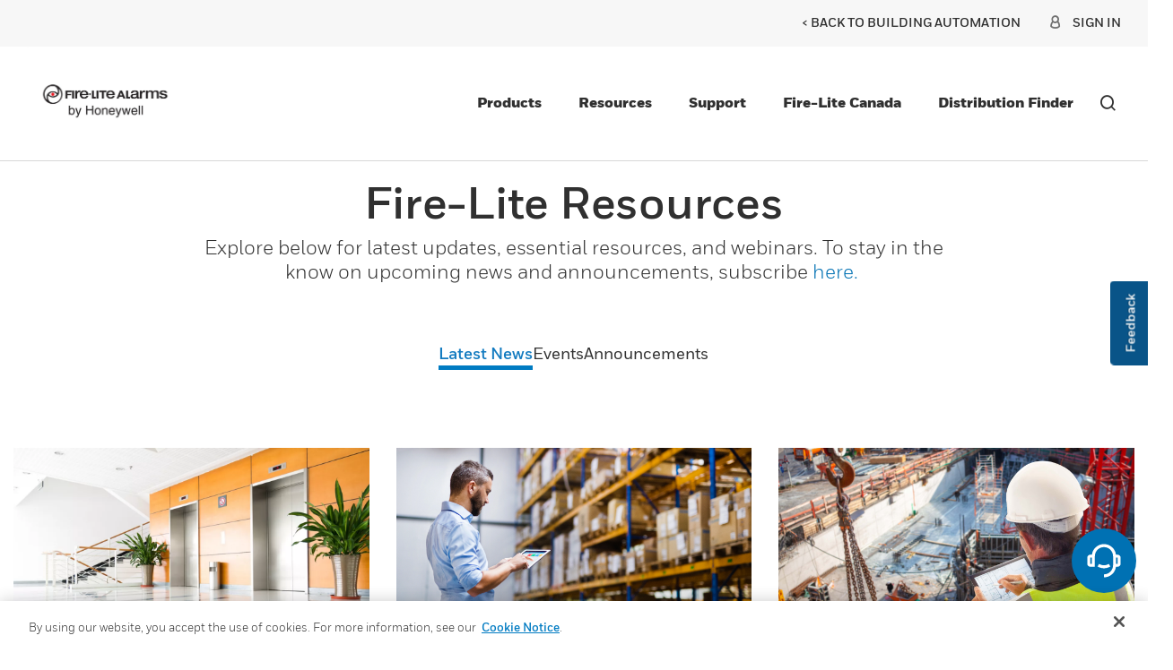

--- FILE ---
content_type: text/html;charset=utf-8
request_url: https://buildings.honeywell.com/us/en/brands/our-brands/firelite/resource-overview
body_size: 25468
content:

<!DOCTYPE HTML>
<html lang="en">
    <head>

    <meta http-equiv="X-UA-Compatible" content="IE=edge"/>
    <meta charset="UTF-8"/>
    <title>Resource Overview | Fire-Lite | Honeywell</title>
    <meta name="viewport" content="width=device-width, initial-scale=1"/>
    
    
    <meta name="keywords" content="Updates,Webinars,Essential Resources,News,Announcements"/>
    <meta name="description" content="Explore the latest updates, essential resources and webinars."/>
    <meta name="template" content="microsite-template"/>
    
    
    <meta property="og:type" content="website"/>
    
    <meta property="og:title" content="Resource Overview"/>
    

    
        
            <meta property="og:image" content="https://buildings.honeywell.com/content/dam/hbtbt/en/images/horizontal/HW-WB-allfire-firelitegeneral-hero-2880x1440.jpg"/>
        
    
    
    
    
    
    
    <meta property="og:url" content="https://buildings.honeywell.com/us/en/brands/our-brands/firelite/resource-overview"/>
    
  	 <script defer="defer" type="text/javascript" src="https://rum.hlx.page/.rum/@adobe/helix-rum-js@%5E2/dist/rum-standalone.js" data-routing="env=prod,tier=publish,ams=Honeywell"></script>
<link rel="canonical" href="https://buildings.honeywell.com/us/en/brands/our-brands/firelite/resource-overview"/>
    
        
            
                
                
                    
                        <link rel="alternate" href="https://buildings.honeywell.com/au/en/brands/our-brands/firelite/resource-overview" hreflang="en-AU"/>
                    
                    
                
            

        
    
    

    

<link rel="shortcut icon" type="image/x-icon" href="/etc.clientlibs/baseline-tenant/clientlibs/clientlib-general/resources/icons/favicon.ico"/>


<p id="customHeadId" data-isEnabled="true" data-configLyticsScript="3ec01b787105aeb8747c33fe2dd78854" data-resourcePath="/content/hbtbt/us/en/brands/our-brands/firelite/resource-overview/jcr:content" data-tenantPath="/content/hbtbt" style="display:none;"></p>

    
    
    <meta name="google-site-verification" content="QUs6s7wXpCDTz1FklQo2ReMbdYDllJqaesvzzRbOmlw"/>




    






    
    




   

    

    

    
        <style>
.pimDynamic .hero_image-container {
    opacity: 0;
    pointer-events: none;
    transition: none !important;
  }
</style>
    

	<div class="access-check-main" data-path="/content/hbtbt/us/en/brands/our-brands/firelite/resource-overview/jcr:content">
			<div class="fragment-toolId"></div>
			
			<input type="hidden" class="form-control " name="req-access-denied" value="/us/en/secure/access/denied"/>
	         <input type="hidden" class="form-control " name="req-access-pending" value="/us/en/secure/access/pending"/>
	         <input type="hidden" class="form-control " name="req-access-not-permitted" value="/us/en/secure/access/not-permitted"/>
	         <input type="hidden" class="form-control " name="req-access-asds" value="/us/en/secure/access/asds"/>
	         <input type="hidden" class="form-control " name="req-access-not-requested" value="/us/en/secure/access"/>
	</div>

    

    
    
    

    

    


        <script type="text/javascript" src="//assets.adobedtm.com/ccbae5a917c7/28fde2a2bb1b/launch-4d04878ca3b7.min.js" async></script>


    
    
<link rel="stylesheet" href="/etc.clientlibs/baseline-tenant/clientlibs/clientlib-base.min.23acdd70370049df2f5bf6ba7bdc24df.css" type="text/css">
<link rel="stylesheet" href="/etc.clientlibs/baseline-tenant/clientlibs/clientlib-base-preload.min.15eea511f1985f471611e634277ff1ee.css" type="text/css">
<link rel="stylesheet" href="/etc.clientlibs/baseline-tenant/clientlibs/v2/common/portal-common.min.dd191ec25188642fb44b81691c2d8156.css" type="text/css">
<link rel="stylesheet" href="/etc.clientlibs/baseline-tenant/clientlibs/vendor/date-range-picker.min.b60b1d6e3a892c8ee9f08bbc3dfe6746.css" type="text/css">
<link rel="stylesheet" href="/etc.clientlibs/basetenant-pim/clientlibs/clientlib-base/vendor/owl-carousel.min.c8d7f2c1dc67a1442e6ef3f8b2cb3b75.css" type="text/css">
<link rel="stylesheet" href="/etc.clientlibs/baseline-tenant/clientlibs/vendor/jq-comment.min.a138bf2a261a9c98a15250f9f973711d.css" type="text/css">
<link rel="stylesheet" href="/etc.clientlibs/baseline-tenant/clientlibs/vendor/font-awesome.min.99fbcbfac92dca07573758b10f2bbce9.css" type="text/css">
<link rel="stylesheet" href="/etc.clientlibs/baseline-tenant/clientlibs/clientlib-base-unify.min.451eed7071bdf2344fd203f275bbe7c0.css" type="text/css">
<link rel="stylesheet" href="/etc.clientlibs/baseline-tenant/clientlibs/tenant-clientlibs/clientlib-hbtbt.min.c1e64cb254cc103caca46c06946881c6.css" type="text/css">
<link rel="stylesheet" href="/etc.clientlibs/baseline-tenant/clientlibs/clientlib-sso-redirect.min.65777f929b7ffc2cb848d2b46a91b146.css" type="text/css">



    

    

<script>(window.BOOMR_mq=window.BOOMR_mq||[]).push(["addVar",{"rua.upush":"false","rua.cpush":"true","rua.upre":"false","rua.cpre":"true","rua.uprl":"false","rua.cprl":"false","rua.cprf":"false","rua.trans":"SJ-9cc943f7-75aa-4d72-8c3d-be0fa8342410","rua.cook":"false","rua.ims":"false","rua.ufprl":"false","rua.cfprl":"true","rua.isuxp":"false","rua.texp":"norulematch","rua.ceh":"false","rua.ueh":"false","rua.ieh.st":"0"}]);</script>
<script>!function(){function o(n,i){if(n&&i)for(var r in i)i.hasOwnProperty(r)&&(void 0===n[r]?n[r]=i[r]:n[r].constructor===Object&&i[r].constructor===Object?o(n[r],i[r]):n[r]=i[r])}try{var n=decodeURIComponent("%7B%22secure_cookie%22%3A%20true%7D");if(n.length>0&&window.JSON&&"function"==typeof window.JSON.parse){var i=JSON.parse(n);void 0!==window.BOOMR_config?o(window.BOOMR_config,i):window.BOOMR_config=i}}catch(r){window.console&&"function"==typeof window.console.error&&console.error("mPulse: Could not parse configuration",r)}}();</script>
                              <script>!function(e){var n="https://s.go-mpulse.net/boomerang/";if("False"=="True")e.BOOMR_config=e.BOOMR_config||{},e.BOOMR_config.PageParams=e.BOOMR_config.PageParams||{},e.BOOMR_config.PageParams.pci=!0,n="https://s2.go-mpulse.net/boomerang/";if(window.BOOMR_API_key="5TWNY-EC25N-U9CHZ-3LN99-TJP93",function(){function e(){if(!o){var e=document.createElement("script");e.id="boomr-scr-as",e.src=window.BOOMR.url,e.async=!0,i.parentNode.appendChild(e),o=!0}}function t(e){o=!0;var n,t,a,r,d=document,O=window;if(window.BOOMR.snippetMethod=e?"if":"i",t=function(e,n){var t=d.createElement("script");t.id=n||"boomr-if-as",t.src=window.BOOMR.url,BOOMR_lstart=(new Date).getTime(),e=e||d.body,e.appendChild(t)},!window.addEventListener&&window.attachEvent&&navigator.userAgent.match(/MSIE [67]\./))return window.BOOMR.snippetMethod="s",void t(i.parentNode,"boomr-async");a=document.createElement("IFRAME"),a.src="about:blank",a.title="",a.role="presentation",a.loading="eager",r=(a.frameElement||a).style,r.width=0,r.height=0,r.border=0,r.display="none",i.parentNode.appendChild(a);try{O=a.contentWindow,d=O.document.open()}catch(_){n=document.domain,a.src="javascript:var d=document.open();d.domain='"+n+"';void(0);",O=a.contentWindow,d=O.document.open()}if(n)d._boomrl=function(){this.domain=n,t()},d.write("<bo"+"dy onload='document._boomrl();'>");else if(O._boomrl=function(){t()},O.addEventListener)O.addEventListener("load",O._boomrl,!1);else if(O.attachEvent)O.attachEvent("onload",O._boomrl);d.close()}function a(e){window.BOOMR_onload=e&&e.timeStamp||(new Date).getTime()}if(!window.BOOMR||!window.BOOMR.version&&!window.BOOMR.snippetExecuted){window.BOOMR=window.BOOMR||{},window.BOOMR.snippetStart=(new Date).getTime(),window.BOOMR.snippetExecuted=!0,window.BOOMR.snippetVersion=12,window.BOOMR.url=n+"5TWNY-EC25N-U9CHZ-3LN99-TJP93";var i=document.currentScript||document.getElementsByTagName("script")[0],o=!1,r=document.createElement("link");if(r.relList&&"function"==typeof r.relList.supports&&r.relList.supports("preload")&&"as"in r)window.BOOMR.snippetMethod="p",r.href=window.BOOMR.url,r.rel="preload",r.as="script",r.addEventListener("load",e),r.addEventListener("error",function(){t(!0)}),setTimeout(function(){if(!o)t(!0)},3e3),BOOMR_lstart=(new Date).getTime(),i.parentNode.appendChild(r);else t(!1);if(window.addEventListener)window.addEventListener("load",a,!1);else if(window.attachEvent)window.attachEvent("onload",a)}}(),"".length>0)if(e&&"performance"in e&&e.performance&&"function"==typeof e.performance.setResourceTimingBufferSize)e.performance.setResourceTimingBufferSize();!function(){if(BOOMR=e.BOOMR||{},BOOMR.plugins=BOOMR.plugins||{},!BOOMR.plugins.AK){var n="true"=="true"?1:0,t="",a="aoaqkoyx2w5mi2lsgh3q-f-c0f456b89-clientnsv4-s.akamaihd.net",i="false"=="true"?2:1,o={"ak.v":"39","ak.cp":"957525","ak.ai":parseInt("606033",10),"ak.ol":"0","ak.cr":9,"ak.ipv":4,"ak.proto":"h2","ak.rid":"617df2d5","ak.r":51095,"ak.a2":n,"ak.m":"dsca","ak.n":"essl","ak.bpcip":"3.129.5.0","ak.cport":42080,"ak.gh":"23.215.214.228","ak.quicv":"","ak.tlsv":"tls1.3","ak.0rtt":"","ak.0rtt.ed":"","ak.csrc":"-","ak.acc":"","ak.t":"1769091575","ak.ak":"hOBiQwZUYzCg5VSAfCLimQ==+u4z2/4ueHw8Pa8x8o4cxoqml4jG3gjkQZZU93xopcDyz3x9mq5vuF1K/Dzi3dpUO9kNLhDgr2T+KAP323689asBDSlm1Izie6TzU3PdtPqje5xR61dc5GdI3QADg49XamzpwLzl0ktxEBbnZYMgGXQAfEeAPYrNFjfzrM13tLezBNkBQeOunpuAC1uPdnDw6QZ9xlXNU21zbB6n3dJvxW909q+jqh88n0oC9zeYjoiNQ4en9rW/BoRB1utv88Wq4xBV1owGZF3WzBWKLHfvdzrZuYx//H9LuEUOC/vvv6jDcODcHOcXjayiO8TR8zo57aImKQkUkHGNlr0fPC6U3cYXG7p7CytcAYpz/5OrLJGXU7pWPFh9WCgnRlKq71JOLkYwsdt64d1Pa4V4VteC9z5QB8prl00CDocSPnqRKBg=","ak.pv":"249","ak.dpoabenc":"","ak.tf":i};if(""!==t)o["ak.ruds"]=t;var r={i:!1,av:function(n){var t="http.initiator";if(n&&(!n[t]||"spa_hard"===n[t]))o["ak.feo"]=void 0!==e.aFeoApplied?1:0,BOOMR.addVar(o)},rv:function(){var e=["ak.bpcip","ak.cport","ak.cr","ak.csrc","ak.gh","ak.ipv","ak.m","ak.n","ak.ol","ak.proto","ak.quicv","ak.tlsv","ak.0rtt","ak.0rtt.ed","ak.r","ak.acc","ak.t","ak.tf"];BOOMR.removeVar(e)}};BOOMR.plugins.AK={akVars:o,akDNSPreFetchDomain:a,init:function(){if(!r.i){var e=BOOMR.subscribe;e("before_beacon",r.av,null,null),e("onbeacon",r.rv,null,null),r.i=!0}return this},is_complete:function(){return!0}}}}()}(window);</script></head>
    <body class="microsite-page page basicpage">
        
        
            



            



<main>
    <div class="root responsivegrid">


<div class="aem-Grid aem-Grid--12 aem-Grid--default--12 ">
    
    <div class="responsivegrid aem-GridColumn aem-GridColumn--default--12">


<div class="aem-Grid aem-Grid--12 aem-Grid--default--12 ">
    
    <div class="responsivegrid bg-white aem-GridColumn aem-GridColumn--default--12">


<div class="aem-Grid aem-Grid--12 aem-Grid--default--12 ">
    
    <div class="localized-experiencefragment experiencefragment aem-GridColumn aem-GridColumn--default--12">
<div class="cmp-experiencefragment cmp-experiencefragment--header">
<div class="xf-content-height">
    


<div class="aem-Grid aem-Grid--12 aem-Grid--default--12 ">
    
    <div class="responsivegrid aem-GridColumn aem-GridColumn--default--12">


<div class="aem-Grid aem-Grid--12 aem-Grid--default--12 ">
    
    <div class="header aem-GridColumn aem-GridColumn--default--12">
    
    

    

    
    <input type="hidden" id="buyer_access_toolId" value="#"/>
     
    <input type="hidden" id="nonLoginPageList" name="nonLoginPageList" value="gloveselector"/>
    <div class="global-header-toplinks navigationV2 gdm-toplinks-row">
    

    



<div class="header-links-topline top-quick-links d-flex justify-content-end">
    <ul class="d-flex list-unstyled">
        
            

  
  
  
  
  
  
  
  <input type="hidden" value="true" class="enableRedirectCLS" name="enableRedirectCLS"/>
  

            
        

        
        
            <li><a href="/us/en/home" target="_self">&lt; Back to Building Automation</a></li>
        
        <li>|</li>

    </ul>

</div>

    

    <div class="header-links-topline gdm-header-navigation d-flex justify-content-md-end justify-content-end">
        
        <input type="hidden" name="soldto_control" value="false"/>
        <input type="hidden" name="soldto_control_internal" value="false"/>
        <input type="hidden" name="enable-eight-hrs" value="false"/>
		<input type="hidden" name="enable-one-hr" value="false"/>
		<input type="hidden" name="enable-one-hr-session-for-ex" value="false"/>
        <input type="hidden" id="fallBackLogicEnabled" name="fallBackLogicEnabled" value="true"/>
        <input type="hidden" id="enbleSalesOrgCountryDropdown" name="enbleSalesOrgCountryDropdown" value="true"/>
        <input type="hidden" name="redirection_url_notpermitted_page"/>
        <ul class="d-flex list-unstyled nav-gdm">
            
            
            
            
            <li class="gdm-sign-in">
                

    
    
    

    <!-- Include the headerfooter hbt Signin Link clientlib -->
    
    
<script src="/etc.clientlibs/baseline-tenant/clientlibs/clientlib-headerfooter-hbt-signin.min.3c3def058e8893055ee66bed7f1590c2.js"></script>



    
    <div id="configSignInDetails" data-enablechainlogout-property="false"></div>
    
    

    <input type="hidden" class="form-control " name="app_id" value="78"/>
    <input type="hidden" class="form-control " name="simplified_registration_end_point" value="/pif/api/account/v1/registration/simplified"/>
    <input type="hidden" class="form-control " name="cancle_simplified_end_point" value="/pif/api/account/v1/registration/cancel-simplified"/>
    <input type="hidden" class="form-control " name="remaining_time_end_point" value="/pif/api/session/remaining-time"/>
    <input type="hidden" class="form-control " name="refresh_end_point" value="/pif/api/session/refresh"/>
    <input type="hidden" class="form-control " name="update_PUR_end_point" value="/pif/api/account/v1/update-pur"/>
    <input type="hidden" class="form-control " name="cwa_detail_end_point" value="/pif/api/account/v1/fetch-info"/>
    <input type="hidden" class="form-control " name="user_account_message_end_point" value="/sm/api/account/user-account-message"/>
    <input type="hidden" class="form-control " name="user_status_end_point" value="/pif/api/account/v1/status"/>
    <input type="hidden" class="form-control " name="status_detail_end_point" value="/pif/api/account/v1/status"/>
    <input type="hidden" class="form-control " name="Update-userLog-endpoint" value="/pif/api/account/v1/user-log"/>
    <input type="hidden" class="form-control " name="Session-timeout-endpoint" value="/content/hbtbt/us/en/error/session-time-out.html"/>
    <input type="hidden" class="form-control " name="user-info-URI" value="/pif/api/session/details"/>
    <input type="hidden" class="form-control " name="request-authorization-URI" value="/pif/cwa/oauth/request/j_security_check"/>
    <input type="hidden" class="form-control " name="logout-Uri" value="https://authn.honeywell.com/idp/startSLO.ping"/>
    <input type="hidden" class="form-control " name="change-company-default-account" value="0012i00000anOkZAAU"/>
    <input type="hidden" class="form-control " name="session_detail_end_point" value="/pif/api/session/details"/>
    <input type="hidden" class="form-control " name="simplified_registration_page" value="/us/en/secure/my-profile/simplified-register"/>
    <input type="hidden" class="form-control " name="domain_id" value="781"/>
    <input type="hidden" class="form-control" name="large_file_url" value="/pif/api/case/v1/large-file-update"/>
    <!--Tech-Pub -->
    <input type="hidden" class="form-control " name="sbg_name" value="hbtbt"/>
    <input type="hidden" class="form-control " name="country-endpoint" value="/pif/api/account/v1/countries/country"/>
    <input type="hidden" class="form-control " name="engine_name" value="joule-bt-hbt-meta-prod"/>
    <input type="hidden" class="form-control " name="download_get_all_end_point" value="/pif/api/techpub/v1/document/downloads/get-all"/>
    <input type="hidden" class="form-control " name="download_save_history_end_point" value="/pif/api/techpub/v1/document/downloads/save"/>
    <input type="hidden" class="form-control " name="favorites_get_all_end_point" value="/pif/api/techpub/v1/document/favorites/get-all"/>
    <input type="hidden" class="form-control " name="favorite_save_favorites_end_point" value="/pif/api/techpub/v1/document/favorites/save"/>
    <input type="hidden" class="form-control " name="favorites_delete_end_point" value="/pif/api/techpub/v1/document/favorites/remove"/>
    <input type="hidden" class="form-control " name="save_search_get_all_end_point" value="/pif/api/techpub/v1/saved-search/get-all"/>
    <input type="hidden" class="form-control " name="save_search_save_end_point" value="/pif/api/techpub/v1/saved-search/save"/>
    <input type="hidden" class="form-control " name="save_search_delete_end_point" value="/pif/api/techpub/v1/saved-search/remove"/>
    <input type="hidden" class="form-control " name="elastic_service_end_point" value="/content/experience-fragments/hbtbt/us/en/site/header/firelite-nav2/jcr:content/root/responsivegrid/header/signin.technicalsearchresult"/>
    <input type="hidden" class="form-control " name="account_revalidation_end_point" value="/pif/api/account/v1/common/user/revalidate"/>
    <input type="hidden" class="form-control " name="share_end_point" value="/pif/api/techpub/v1/notification/sharelink"/>
     <input type="hidden" class="form-control " name="bulk_invite_user_end_point" value="/pif/api/account/v1/registration/bulk-user-invite"/>
    <input type="hidden" class="form-control " name="preview_end_point" value="/pif/api/techpub/v1/preview"/>
    <input type="hidden" class="form-control " name="download_end_point" value="/pif/api/techpub/v1/download"/>
    <input type="hidden" class="form-control " name="domain_string" value="https://buildings.honeywell.com"/>
    <input type="hidden" class="form-control " name="Update-userLog-tool-endpoint" value="/pif/api/account/v1/tools/update-user-log"/>
    <input type="hidden" class="form-control " name="tool_id"/>
    <input type="hidden" class="form-control " name="permission_denied"/>
    <input type="hidden" class="form-control " name="favorites_get_all_end_point_new" value="/pif/api/favorite/v1/get-all-favorites"/>
    <input type="hidden" class="form-control " name="favorites_save_delete_end_point" value="/pif/api/favorite/v1/fav"/>
    <input type="hidden" class="form-control " name="sharelink_end_point" value="/pif/api/account/v1/notification/sharelink"/>
    <input type="hidden" class="form-control " name="delete_login_end_point" value="/content/experience-fragments/hbtbt/us/en/site/header/firelite-nav2/jcr:content/root/responsivegrid/header/signin.deletesessioncookie"/>
    <input type="hidden" class="form-control " name="rtnDeniedPage"/>
	<input type="hidden" class="form-control " name="enableRTNPage"/>
    <input type="hidden" class="form-control " name="template_name" value="HBT_Invitation_to_Register_Honeywell_Buildings"/>
    <input type="hidden" name="salesOrgCountryJsonPath" value="/content/dam/hbtbt/en/dpc/salesorg-country-mapping.json"/>
    <input type="hidden" name="anonymousUserAccessTokenAPI" value="/pif/api/oauth2authorizationservice/v1/oauth-access-token"/>
    <input type="hidden" name="country-translation-endpoint" value="/pif/api/account/v1/countries/translation-country"/>
    <input type="hidden" class="hbs-landing-page-URL"/>

    
        <div class="separator separator--left d-none d-lg-block"></div>
        <ul class="sign-in-list categories navbar-nav align-items-lg-center text-lg-center sign-in-dropdown">
            <li class="presigin nav-item primary-navigation-item" id="presignin-li" style="display:none">
                <a href="javascript:void(0);" class="dropdown-toggle sign-in-toggle"><span class="mvp-icon-user d-none d-lg-inline"></span><span class="signin-label d-none d-md-block" data-username="">Sign In</span><span class="signin-label d-flex justify-content-between align-items-center d-md-none" data-username="">SIGN IN TO ACCOUNT <span class="mvp-icon-carat_right caretRight d-lg-none d-block"></span></span></a>
                <div class="dropdown-menu sigin-nav-tier--two sign-menu-border" id="presignin-data" style="display: none;">
                    <div class="d-flex flex-column sign-column-div">
                        <div class="global-nav__top d-flex mobile-close align-items-center justify-content-end d-md-none">
                            <a href="#" class="mobile-close-button">
                                <span class="mvp-icon-close"></span>
                                <span class="sr-only">Close Side Navigation</span>
                            </a>
                        </div>
                        <div class="tier-two-tile left-rail-back d-md-none">
                            <a href="#" class="tier-two-tile__inner sign-in-back">
                                <span class="mvp-icon-carat_left"></span>
                                <span class="tier-two-tile__text">Back</span>
                            </a>
                        </div>
                        

                            <div class="d-flex flex-row sign-list_style">
                                <a class="sigin-menu_list d-flex align-items-center" href="/us/en/home/my-hbt/register">
                                    <div>Create an Account</div>
                                </a>
                            </div>
                        
                        <div class="d-flex flex-row sign-list_style" id="presign-in">
                            
                                <a href="#" class="sigin-menu_list d-flex align-items-center">Sign in to MyBuildings</a>
                            
                        </div>

                    </div>
                </div>

            </li>

            <!--START post sign in-->
            <li class="postsignin postsignin-user nav-item primary-navigation-item" id="postsignin-li" aria-labelledby="dropdown-menu-signin" tabindex="0" style="display:none">
                <a class="dropdown-toggle d-flex sign-in-toggle">
                    <span class="mvp-icon-user d-none d-lg-block"></span>
                    <span class="signin-label d-flex align-items-baseline justify-content-between">
                        
                        <span class="mvp-icon-carat_right caretRight d-lg-none"></span></span>
						<span aria-hidden="true" tabindex="-1" class="mvp-icon-carat_down signin-dropdown-toggle"></span>

                </a>

                <div class="dropdown-menu nav-tier sigin-nav-tier--two sign-menu-border" id="postsignin-data" style="display:none">
                    <div class="d-flex flex-column sign-column-div">
                        <div class="global-nav__top d-flex align-items-center justify-content-end d-md-none">
                            <a href="#" class="mobile-close-button">
                                <span class="mvp-icon-close"></span>
                                <span class="sr-only">Close Side Navigation</span>
                            </a>
                        </div>
                        <div class="tier-two-tile left-rail-back d-md-none">
                            <a href="#" class="tier-two-tile__inner sign-in-back">
                                <span class="mvp-icon-carat_left"></span>
                                <span class="tier-two-tile__text">Account</span>
                            </a>
                        </div>
                        
                            <div class="d-flex flex-row sign-list_style">
                                <a class="sigin-menu_list d-flex align-items-center" data-redirection="default" href="/us/en/secure/my-account">
                                    <div>My Account</div>
                                </a>
                            </div>
                        
                        <div class="d-flex flex-row sign-list_style" id="postsign-in">
                            
                                <a href="https://authn.honeywell.com/idp/startSLO.ping?TargetResource=https%3A%2F%2Fbuildings.honeywell.com%2Fcontent%2Fhbtbt%2Fus%2Fen%2Fhome.logout.html%3FappId%3D78%26redirectTarget%3D%2Fus%2Fen" class="sigin-menu_list d-flex align-items-center"><div>SIGN OUT</div></a>
                            
                        </div>
                    </div>
                </div>
            </li>
            <!--END post sign in-->
        </ul>
    
    




            </li>
            
            
            
			
        </ul>
				<input type="hidden" id="internalcsruserflow" value="false"/>
    </div>
    
    </div>
    <div class="modal-backdrop loading-backdrop  js-loading-modal" style="display: none;">
        <div class="loading"></div>
    </div>
    <div class="background-overlay"></div>


<header class="global-header navigationV2 aem-Grid aem-Grid--12  gdm-ecomm-header">
    <div class="global-header-container aem-GridColumn">
        <button class="mobile-menu-button icon-hamburger mobile-hamburger"></button>
        <div class="logo-container">
            
            
            
                
                <a href="/us/en/brands/our-brands/firelite" class="logo-link m-0" tabindex="0">
                    <img src="/content/dam/hbtbt/en/images/content-images/firelite-1424x950.jpg" width="175" height="175" alt="Fire-Lite"/>
                </a>
                
            

        </div>
        <div class="nav-container">
			
            
                <div class="navigation-v2-container" id="navigationV2Container">
                    <div class="navigationv2 navigation">

<div class="cmp-navigation-v2">
    <ul class="navigation__close mobile-hide">
        <li class="mobile-close">
            <button class="mobile-close-button icon icon-close" aria-label="Close Navigation">Close</button>
        </li>
    </ul>
    
        
            
            
            
            
                
    
        <div class="primary-navigation-v2" data-redirect-page="/content/hbtbt/us/en/brands/our-brands/firelite.html" aria-label="Products">
            <div class="descriptive-flyout" id="descriptive-flyout-nav">
                <ul class="cmp-navigation-v2__nav-level-1 ">
                    

                    <li class="cmp-navigation-v2__item descriptive-primary-nav-item primary-nav-item" data-redirect="false" data-locale="en">
                        
    

                        
                        
                            <a href="javascript:void(0);" class="cmp-navigation-v2__item-link primary-nav navlink ">Products
                                
                            </a>
                            <span class="icon icon-carat_right go-to-subnav"></span>
                        
                        
                        
                            <nav class="secondary-navigation-v2" role="navigation">
                                <div class="aem-Grid aem-Grid--default--12 aem-Grid--phone--12">
                                    
                                    <div class="aem-GridColumn aem-GridColumn--default--12 mobile-fullscreen">
                                        <div class="mobile-back nav-title-primary">
                                            <span class="icon icon-carat_left go-to-prevnav"></span>
                                            Products
                                        </div>
                                        <ul class="lazy-entry cmp-navigation-v2__nav-level-2 row">

                                            

    
        <li class="cmp-navigation-v2__item descriptive-secondary-nav-item col-md-3">
            
            
                
                    <a href="/us/en/brands/our-brands/firelite/products" class="cmp-navigation-v2__item-link navlink" target="_self">
                        <span class="cmp-navigation-v2__item-title">Product Overview</span>
                        <div class="cmp-navigation-v2__item-description mobile-hide">Learn more about Fire-Lite products.</div>
                    </a>
                
                
            
        </li>
    
        <li class="cmp-navigation-v2__item descriptive-secondary-nav-item col-md-3">
            
            
                
                
                    <a href="/us/en/brands/our-brands/firelite/products/annunciators" class="cmp-navigation-v2__item-link navlink" target="_self">
                        <span class="cmp-navigation-v2__item-title">Annunciators</span>
                        <div class="cmp-navigation-v2__item-description mobile-hide">Fire-Lite annunciators support different installation requirements.
</div>
                    </a>
                
            
        </li>
    
        <li class="cmp-navigation-v2__item descriptive-secondary-nav-item col-md-3">
            
            
                
                
                    <a href="/us/en/brands/our-brands/firelite/products/av-notification" class="cmp-navigation-v2__item-link navlink" target="_self">
                        <span class="cmp-navigation-v2__item-title">AV Notification </span>
                        <div class="cmp-navigation-v2__item-description mobile-hide">Save time and money while meeting notification codes and requirements.
</div>
                    </a>
                
            
        </li>
    
        <li class="cmp-navigation-v2__item descriptive-secondary-nav-item col-md-3">
            
            
                
                
                    <a href="/us/en/brands/our-brands/firelite/products/communicators" class="cmp-navigation-v2__item-link navlink" target="_self">
                        <span class="cmp-navigation-v2__item-title">Communicators</span>
                        <div class="cmp-navigation-v2__item-description mobile-hide">A leading-edge Internet/LTE cellular solution to monitor fire alarm systems.
</div>
                    </a>
                
            
        </li>
    
        <li class="cmp-navigation-v2__item descriptive-secondary-nav-item col-md-3">
            
            
                
                
                    <a href="/us/en/brands/our-brands/firelite/products/control-panels" class="cmp-navigation-v2__item-link navlink" target="_self">
                        <span class="cmp-navigation-v2__item-title">Control Panels</span>
                        <div class="cmp-navigation-v2__item-description mobile-hide">Addressable and conventional FACPs that offer superior value and flexibility.
</div>
                    </a>
                
            
        </li>
    
        <li class="cmp-navigation-v2__item descriptive-secondary-nav-item col-md-3">
            
            
                
                
                    <a href="/us/en/brands/our-brands/firelite/products/devices" class="cmp-navigation-v2__item-link navlink" target="_self">
                        <span class="cmp-navigation-v2__item-title">Devices</span>
                        <div class="cmp-navigation-v2__item-description mobile-hide">Learn about smoke, heat, beam and CO detectors, modules and pull stations.</div>
                    </a>
                
            
        </li>
    
        <li class="cmp-navigation-v2__item descriptive-secondary-nav-item col-md-3">
            
            
                
                
                    <a href="/us/en/brands/our-brands/firelite/products/power-supplies" class="cmp-navigation-v2__item-link navlink" target="_self">
                        <span class="cmp-navigation-v2__item-title">Power Supplies</span>
                        <div class="cmp-navigation-v2__item-description mobile-hide">Power supply solutions include intelligent power modules and remote supplies.</div>
                    </a>
                
            
        </li>
    
        <li class="cmp-navigation-v2__item descriptive-secondary-nav-item col-md-3">
            
            
                
                
                    <a href="/us/en/brands/our-brands/firelite/products/voice-communication-systems" class="cmp-navigation-v2__item-link navlink" target="_self">
                        <span class="cmp-navigation-v2__item-title">Voice Communication Systems</span>
                        <div class="cmp-navigation-v2__item-description mobile-hide">Learn more about Fire-Lite&#39;s mass notification solutions.</div>
                    </a>
                
            
        </li>
    
        <li class="cmp-navigation-v2__item descriptive-secondary-nav-item col-md-3">
            
            
                
                
                    <a href="/us/en/brands/our-brands/firelite/products/swift-wireless" class="cmp-navigation-v2__item-link navlink" target="_self">
                        <span class="cmp-navigation-v2__item-title">Swift Wireless</span>
                        <div class="cmp-navigation-v2__item-description mobile-hide">Secure, reliable communication to the FACP across a class A mesh network.
</div>
                    </a>
                
            
        </li>
    
        <li class="cmp-navigation-v2__item descriptive-secondary-nav-item col-md-3">
            
            
                
                
                    <a href="/us/en/brands/our-brands/firelite/products/accessories" class="cmp-navigation-v2__item-link navlink" target="_self">
                        <span class="cmp-navigation-v2__item-title">Accessories</span>
                        <div class="cmp-navigation-v2__item-description mobile-hide">Fire-Lite accessories enhance and customize your fire system easily.
</div>
                    </a>
                
            
        </li>
    



                                        </ul>
                                    </div>
                                </div>
                            </nav>
                        
                    </li>

                </ul>
            </div>
        </div>
    

            
            
            
            
        
            
            
            
            
                
    
        <div class="primary-navigation-v2" data-redirect-page="/content/hbtbt/us/en/brands/our-brands/firelite.html" aria-label="Resources">
            <div class="descriptive-flyout" id="descriptive-flyout-nav">
                <ul class="cmp-navigation-v2__nav-level-1 ">
                    

                    <li class="cmp-navigation-v2__item descriptive-primary-nav-item primary-nav-item" data-redirect="false" data-locale="en">
                        
    

                        
                        
                        
                            
                                <a href="https://buildings.honeywell.com/us/en/brands/our-brands/firelite/resource-overview" class="cmp-navigation-v2__item-link primary-nav navlink " target="_self">Resources
                                    
                                </a>

                                <span class="icon icon-carat_right go-to-subnav"></span>
                            
                            
                        
                        
                            <nav class="secondary-navigation-v2" role="navigation">
                                <div class="aem-Grid aem-Grid--default--12 aem-Grid--phone--12">
                                    
                                    <div class="aem-GridColumn aem-GridColumn--default--12 mobile-fullscreen">
                                        <div class="mobile-back nav-title-primary">
                                            <span class="icon icon-carat_left go-to-prevnav"></span>
                                            Resources
                                        </div>
                                        <ul class="lazy-entry cmp-navigation-v2__nav-level-2 row">

                                            

    
        <li class="cmp-navigation-v2__item descriptive-secondary-nav-item col-md-3">
            
            
                
                    <a href="/us/en/brands/our-brands/firelite/resources" class="cmp-navigation-v2__item-link navlink" target="_self">
                        <span class="cmp-navigation-v2__item-title">Resource Overview</span>
                        <div class="cmp-navigation-v2__item-description mobile-hide">Explore Fire-Lite&#39;s latest updates, essential resources, and webinars.
</div>
                    </a>
                
                
            
        </li>
    
        <li class="cmp-navigation-v2__item descriptive-secondary-nav-item col-md-3">
            
            
                
                
                    <a href="/us/en/brands/our-brands/firelite/resources/document-center" class="cmp-navigation-v2__item-link navlink" target="_self">
                        <span class="cmp-navigation-v2__item-title">Document Center</span>
                        <div class="cmp-navigation-v2__item-description mobile-hide">Find case studies, bulletins, technical documents and more.
</div>
                    </a>
                
            
        </li>
    
        <li class="cmp-navigation-v2__item descriptive-secondary-nav-item col-md-3">
            
            
                
                
                    <a href="/us/en/brands/our-brands/firelite/resources/tools" class="cmp-navigation-v2__item-link navlink" target="_self">
                        <span class="cmp-navigation-v2__item-title">Tools</span>
                        <div class="cmp-navigation-v2__item-description mobile-hide">Prepare for your next system installation with software, drawings and more.
</div>
                    </a>
                
            
        </li>
    
        <li class="cmp-navigation-v2__item descriptive-secondary-nav-item col-md-3">
            
            
                
                
                    <a href="/us/en/brands/our-brands/firelite/resources/training" class="cmp-navigation-v2__item-link navlink" target="_self">
                        <span class="cmp-navigation-v2__item-title">Training</span>
                        <div class="cmp-navigation-v2__item-description mobile-hide">Register for free training to help your teams learn more about our products.
</div>
                    </a>
                
            
        </li>
    
        <li class="cmp-navigation-v2__item descriptive-secondary-nav-item col-md-3">
            
            
                
                
                    <a href="/us/en/brands/our-brands/firelite/resources/agency-listings" class="cmp-navigation-v2__item-link navlink" target="_self">
                        <span class="cmp-navigation-v2__item-title">Agency Listing</span>
                        <div class="cmp-navigation-v2__item-description mobile-hide">Learn more about various product safety and certification requirements.
</div>
                    </a>
                
            
        </li>
    
        <li class="cmp-navigation-v2__item descriptive-secondary-nav-item col-md-3">
            
            
                
                
                    <a href="/us/en/brands/our-brands/firelite/resources/software-firmware" class="cmp-navigation-v2__item-link navlink" target="_self">
                        <span class="cmp-navigation-v2__item-title">Software/Firmware</span>
                        <div class="cmp-navigation-v2__item-description mobile-hide">Ensure you have the latest product features and performance.
</div>
                    </a>
                
            
        </li>
    
        <li class="cmp-navigation-v2__item descriptive-secondary-nav-item col-md-3">
            
            
                
                
                    <a href="/us/en/brands/our-brands/firelite/resources/webinar-library" class="cmp-navigation-v2__item-link navlink" target="_self">
                        <span class="cmp-navigation-v2__item-title">Webinar Library</span>
                        <div class="cmp-navigation-v2__item-description mobile-hide">Get relevant and timely information on products, market trends and legislation.</div>
                    </a>
                
            
        </li>
    
        <li class="cmp-navigation-v2__item descriptive-secondary-nav-item col-md-3">
            
            
                
                
                    <a href="/us/en/brands/our-brands/firelite/resources/events" class="cmp-navigation-v2__item-link navlink" target="_self">
                        <span class="cmp-navigation-v2__item-title">Events</span>
                        <div class="cmp-navigation-v2__item-description mobile-hide">Stay up to date on all upcoming Fire-Lite events</div>
                    </a>
                
            
        </li>
    



                                        </ul>
                                    </div>
                                </div>
                            </nav>
                        
                    </li>

                </ul>
            </div>
        </div>
    

            
            
            
            
        
            
            
            
            
                
    
        <div class="primary-navigation-v2" data-redirect-page="/content/hbtbt/us/en/brands/our-brands/firelite.html" aria-label="Support">
            <div class="descriptive-flyout" id="descriptive-flyout-nav">
                <ul class="cmp-navigation-v2__nav-level-1 ">
                    

                    <li class="cmp-navigation-v2__item descriptive-primary-nav-item primary-nav-item" data-redirect="false" data-locale="en">
                        
    

                        
                        
                        
                            
                            
                                <a href="/us/en/brands/our-brands/firelite/support" class="cmp-navigation-v2__item-link primary-nav navlink " target="_self">Support
                                    
                                </a>
                                <span class="icon icon-carat_right go-to-subnav"></span>
                            
                        
                        
                            <nav class="secondary-navigation-v2" role="navigation">
                                <div class="aem-Grid aem-Grid--default--12 aem-Grid--phone--12">
                                    
                                    <div class="aem-GridColumn aem-GridColumn--default--12 mobile-fullscreen">
                                        <div class="mobile-back nav-title-primary">
                                            <span class="icon icon-carat_left go-to-prevnav"></span>
                                            Support
                                        </div>
                                        <ul class="lazy-entry cmp-navigation-v2__nav-level-2 row">

                                            

    
        <li class="cmp-navigation-v2__item descriptive-secondary-nav-item col-md-3">
            
            
                
                
                    <a href="/us/en/brands/our-brands/firelite/support/contact-sales" class="cmp-navigation-v2__item-link navlink" target="_self">
                        <span class="cmp-navigation-v2__item-title">Contact Sales</span>
                        <div class="cmp-navigation-v2__item-description mobile-hide">Ready to learn more? Fill out the form and click your area of interest.</div>
                    </a>
                
            
        </li>
    
        <li class="cmp-navigation-v2__item descriptive-secondary-nav-item col-md-3">
            
            
                
                
                    <a href="/us/en/brands/our-brands/firelite/support/customer-support" class="cmp-navigation-v2__item-link navlink" target="_self">
                        <span class="cmp-navigation-v2__item-title">Customer Support</span>
                        <div class="cmp-navigation-v2__item-description mobile-hide">Need help with a Fire-Lite product? Contact customer support today. 
</div>
                    </a>
                
            
        </li>
    
        <li class="cmp-navigation-v2__item descriptive-secondary-nav-item col-md-3">
            
            
                
                
                    <a href="/us/en/brands/our-brands/firelite/support/technical-support" class="cmp-navigation-v2__item-link navlink" target="_self">
                        <span class="cmp-navigation-v2__item-title">Technical Support</span>
                        <div class="cmp-navigation-v2__item-description mobile-hide">Need technical support? Contact Fire-Lite technical support today.
</div>
                    </a>
                
            
        </li>
    
        <li class="cmp-navigation-v2__item descriptive-secondary-nav-item col-md-3">
            
            
                
                
                    <a href="/us/en/brands/our-brands/firelite/support/case-study-submission-request" class="cmp-navigation-v2__item-link navlink" target="_self">
                        <span class="cmp-navigation-v2__item-title">Case Study Submission Request</span>
                        <div class="cmp-navigation-v2__item-description mobile-hide">Have a suggestion for a case study? Let us know.</div>
                    </a>
                
            
        </li>
    
        <li class="cmp-navigation-v2__item descriptive-secondary-nav-item col-md-3">
            
            
                
                
                    <a href="/us/en/brands/our-brands/firelite/support/subscribe" class="cmp-navigation-v2__item-link navlink" target="_self">
                        <span class="cmp-navigation-v2__item-title">Subscribe</span>
                        <div class="cmp-navigation-v2__item-description mobile-hide">Subscribe to bulletins, announcements, training, surveys and news.</div>
                    </a>
                
            
        </li>
    
        <li class="cmp-navigation-v2__item descriptive-secondary-nav-item col-md-3">
            
            
                
                
                    <a href="/us/en/brands/our-brands/firelite/support/product-feedback-form" class="cmp-navigation-v2__item-link navlink" target="_self">
                        <span class="cmp-navigation-v2__item-title">Product Feedback</span>
                        <div class="cmp-navigation-v2__item-description mobile-hide">Suggestions to improve our products? We&#39;d love to hear from you.</div>
                    </a>
                
            
        </li>
    
        <li class="cmp-navigation-v2__item descriptive-secondary-nav-item col-md-3">
            
            
                
                    <a href="/us/en/redirects/internal/fire-lite-technical-knowledge-center" class="cmp-navigation-v2__item-link navlink" target="_self">
                        <span class="cmp-navigation-v2__item-title">Technical Knowledge Center</span>
                        <div class="cmp-navigation-v2__item-description mobile-hide">View a library of technical articles and videos designed to facilitate quicker answers to some of our frequently asked technical questions and requests.</div>
                    </a>
                
                
            
        </li>
    
        <li class="cmp-navigation-v2__item descriptive-secondary-nav-item col-md-3">
            
            
                
                    <a href="/us/en/brands/our-brands/firelite/resources/document-center" class="cmp-navigation-v2__item-link navlink" target="_self">
                        <span class="cmp-navigation-v2__item-title">Document Center</span>
                        <div class="cmp-navigation-v2__item-description mobile-hide"></div>
                    </a>
                
                
            
        </li>
    



                                        </ul>
                                    </div>
                                </div>
                            </nav>
                        
                    </li>

                </ul>
            </div>
        </div>
    

            
            
            
            
        
            
            
                
    <div class="primary-navigation-v2" role="navigation" data-redirect-page="/content/hbtbt/us/en/brands/our-brands/firelite.html" aria-label="Fire-Lite Canada">
        <div class="enhanced-flyout" id="enhanced-flyout-nav">
            
            <ul class="cmp-navigation-v2__nav-level-1  ">

                <li class="cmp-navigation-v2__item enhanced-primary-nav-item primary-nav-item" data-redirect="false" data-locale="en">
                    
    

                    
                    
                    
                        
                        
                            <a href="/us/en/brands/our-brands/firelite/canada" class="cmp-navigation-v2__item-link primary-nav navlink " target="_self">Fire-Lite Canada
                                
                            </a>
                            
                                <span class="icon icon-carat_right go-to-subnav"></span>
                            
                        
                    
                    
                        <nav class="secondary-navigation-v2" role="navigation">
                            <div class="aem-Grid aem-Grid--default--12 aem-Grid--phone--12">
                                
                                <div class="aem-GridColumn aem-GridColumn--default--12 mobile-fullscreen">
                                    <div class="mobile-back nav-title-primary">
                                        <span class="icon icon-carat_left go-to-prevnav"></span>
                                        Fire-Lite Canada
                                    </div>
                                    <ul class="lazy-entry cmp-navigation-v2__nav-level-2" data-size="5">

                                        
    
    
        <div class="enhanced-Flyout-items row">
            <div class="enhanced-Flyout__column-one col-md-3">
                
                    

    
        
            <li class="cmp-navigation-v2__item enhanced-secondary-nav-item">
                
                
                    
                    
                        <a href="/us/en/brands/our-brands/firelite/canada/canadian-resources" class="cmp-navigation-v2__item-link navlink title-nav-dark" target="_self">Canadian Resources</a>
                        <span class="icon icon-carat_right go-to-subnav"></span>
                    
                
                
            </li>
        
    
        
    


                
                
            </div>
            <div class="enhanced-Flyout__column-two col-md-3">
                
                    

    
        
    
        
            <li class="cmp-navigation-v2__item enhanced-secondary-nav-item">
                
                
                    
                    
                        <a href="/us/en/brands/our-brands/firelite/canada/canada-training" class="cmp-navigation-v2__item-link navlink title-nav-dark" target="_self">Canada Training</a>
                        <span class="icon icon-carat_right go-to-subnav"></span>
                    
                
                
            </li>
        
    


                
                
            </div>
            <div class="enhanced-Flyout__column-three col-md-3">
                
                    

    
        
    
        
    


                
                
            </div>
            <div class="enhanced-Flyout__column-four col-md-3">
                
                    

    
        
    
        
    


                
                
            </div>
        </div>
    


                                    </ul>
                                </div>
                                
                            </div>
                        </nav>
                    
                </li>
            </ul>
        </div>
    </div>

            
            
            
            
            
            
        
            
            
            
            
                
    
        <div class="primary-navigation-v2" data-redirect-page="/content/hbtbt/us/en/brands/our-brands/firelite.html" aria-label="Distribution Finder">
            <div class="descriptive-flyout" id="descriptive-flyout-nav">
                <ul class="cmp-navigation-v2__nav-level-1 ">
                    

                    <li class="cmp-navigation-v2__item descriptive-primary-nav-item primary-nav-item" data-redirect="false" data-locale="en">
                        
    

                        
                        
                        
                            
                            
                                <a href="/us/en/brands/our-brands/firelite/distribution-finder" class="cmp-navigation-v2__item-link primary-nav navlink " target="_self">Distribution Finder
                                    
                                </a>
                                <span class="icon icon-carat_right go-to-subnav"></span>
                            
                        
                        
                    </li>

                </ul>
            </div>
        </div>
    

            
            
            
            
        
    

    <!-- Import Sign In for mobile -->
    <div class="cmp-navigation-v2__header-links">
        <div class="signInMobile">
            

    
    
    

    <!-- Include the headerfooter hbt Signin Link clientlib -->
    
    



    
    <div id="configSignInDetails" data-enablechainlogout-property="false"></div>
    
    

    <input type="hidden" class="form-control " name="app_id" value="78"/>
    <input type="hidden" class="form-control " name="simplified_registration_end_point" value="/pif/api/account/v1/registration/simplified"/>
    <input type="hidden" class="form-control " name="cancle_simplified_end_point" value="/pif/api/account/v1/registration/cancel-simplified"/>
    <input type="hidden" class="form-control " name="remaining_time_end_point" value="/pif/api/session/remaining-time"/>
    <input type="hidden" class="form-control " name="refresh_end_point" value="/pif/api/session/refresh"/>
    <input type="hidden" class="form-control " name="update_PUR_end_point" value="/pif/api/account/v1/update-pur"/>
    <input type="hidden" class="form-control " name="cwa_detail_end_point" value="/pif/api/account/v1/fetch-info"/>
    <input type="hidden" class="form-control " name="user_account_message_end_point" value="/sm/api/account/user-account-message"/>
    <input type="hidden" class="form-control " name="user_status_end_point" value="/pif/api/account/v1/status"/>
    <input type="hidden" class="form-control " name="status_detail_end_point" value="/pif/api/account/v1/status"/>
    <input type="hidden" class="form-control " name="Update-userLog-endpoint" value="/pif/api/account/v1/user-log"/>
    <input type="hidden" class="form-control " name="Session-timeout-endpoint" value="/content/hbtbt/us/en/error/session-time-out.html"/>
    <input type="hidden" class="form-control " name="user-info-URI" value="/pif/api/session/details"/>
    <input type="hidden" class="form-control " name="request-authorization-URI" value="/pif/cwa/oauth/request/j_security_check"/>
    <input type="hidden" class="form-control " name="logout-Uri" value="https://authn.honeywell.com/idp/startSLO.ping"/>
    <input type="hidden" class="form-control " name="change-company-default-account" value="0012i00000anOkZAAU"/>
    <input type="hidden" class="form-control " name="session_detail_end_point" value="/pif/api/session/details"/>
    <input type="hidden" class="form-control " name="simplified_registration_page" value="/us/en/secure/my-profile/simplified-register"/>
    <input type="hidden" class="form-control " name="domain_id" value="781"/>
    <input type="hidden" class="form-control" name="large_file_url" value="/pif/api/case/v1/large-file-update"/>
    <!--Tech-Pub -->
    <input type="hidden" class="form-control " name="sbg_name" value="hbtbt"/>
    <input type="hidden" class="form-control " name="country-endpoint" value="/pif/api/account/v1/countries/country"/>
    <input type="hidden" class="form-control " name="engine_name" value="joule-bt-hbt-meta-prod"/>
    <input type="hidden" class="form-control " name="download_get_all_end_point" value="/pif/api/techpub/v1/document/downloads/get-all"/>
    <input type="hidden" class="form-control " name="download_save_history_end_point" value="/pif/api/techpub/v1/document/downloads/save"/>
    <input type="hidden" class="form-control " name="favorites_get_all_end_point" value="/pif/api/techpub/v1/document/favorites/get-all"/>
    <input type="hidden" class="form-control " name="favorite_save_favorites_end_point" value="/pif/api/techpub/v1/document/favorites/save"/>
    <input type="hidden" class="form-control " name="favorites_delete_end_point" value="/pif/api/techpub/v1/document/favorites/remove"/>
    <input type="hidden" class="form-control " name="save_search_get_all_end_point" value="/pif/api/techpub/v1/saved-search/get-all"/>
    <input type="hidden" class="form-control " name="save_search_save_end_point" value="/pif/api/techpub/v1/saved-search/save"/>
    <input type="hidden" class="form-control " name="save_search_delete_end_point" value="/pif/api/techpub/v1/saved-search/remove"/>
    <input type="hidden" class="form-control " name="elastic_service_end_point" value="/content/experience-fragments/hbtbt/us/en/site/header/firelite-nav2/jcr:content/root/responsivegrid/header/signin.technicalsearchresult"/>
    <input type="hidden" class="form-control " name="account_revalidation_end_point" value="/pif/api/account/v1/common/user/revalidate"/>
    <input type="hidden" class="form-control " name="share_end_point" value="/pif/api/techpub/v1/notification/sharelink"/>
     <input type="hidden" class="form-control " name="bulk_invite_user_end_point" value="/pif/api/account/v1/registration/bulk-user-invite"/>
    <input type="hidden" class="form-control " name="preview_end_point" value="/pif/api/techpub/v1/preview"/>
    <input type="hidden" class="form-control " name="download_end_point" value="/pif/api/techpub/v1/download"/>
    <input type="hidden" class="form-control " name="domain_string" value="https://buildings.honeywell.com"/>
    <input type="hidden" class="form-control " name="Update-userLog-tool-endpoint" value="/pif/api/account/v1/tools/update-user-log"/>
    <input type="hidden" class="form-control " name="tool_id"/>
    <input type="hidden" class="form-control " name="permission_denied"/>
    <input type="hidden" class="form-control " name="favorites_get_all_end_point_new" value="/pif/api/favorite/v1/get-all-favorites"/>
    <input type="hidden" class="form-control " name="favorites_save_delete_end_point" value="/pif/api/favorite/v1/fav"/>
    <input type="hidden" class="form-control " name="sharelink_end_point" value="/pif/api/account/v1/notification/sharelink"/>
    <input type="hidden" class="form-control " name="delete_login_end_point" value="/content/experience-fragments/hbtbt/us/en/site/header/firelite-nav2/jcr:content/root/responsivegrid/header/signin.deletesessioncookie"/>
    <input type="hidden" class="form-control " name="rtnDeniedPage"/>
	<input type="hidden" class="form-control " name="enableRTNPage"/>
    <input type="hidden" class="form-control " name="template_name" value="HBT_Invitation_to_Register_Honeywell_Buildings"/>
    <input type="hidden" name="salesOrgCountryJsonPath" value="/content/dam/hbtbt/en/dpc/salesorg-country-mapping.json"/>
    <input type="hidden" name="anonymousUserAccessTokenAPI" value="/pif/api/oauth2authorizationservice/v1/oauth-access-token"/>
    <input type="hidden" name="country-translation-endpoint" value="/pif/api/account/v1/countries/translation-country"/>
    <input type="hidden" class="hbs-landing-page-URL"/>

    
        <div class="separator separator--left d-none d-lg-block"></div>
        <ul class="sign-in-list categories navbar-nav align-items-lg-center text-lg-center sign-in-dropdown">
            <li class="presigin nav-item primary-navigation-item" id="presignin-li" style="display:none">
                <a href="javascript:void(0);" class="dropdown-toggle sign-in-toggle"><span class="mvp-icon-user d-none d-lg-inline"></span><span class="signin-label d-none d-md-block" data-username="">Sign In</span><span class="signin-label d-flex justify-content-between align-items-center d-md-none" data-username="">SIGN IN TO ACCOUNT <span class="mvp-icon-carat_right caretRight d-lg-none d-block"></span></span></a>
                <div class="dropdown-menu sigin-nav-tier--two sign-menu-border" id="presignin-data" style="display: none;">
                    <div class="d-flex flex-column sign-column-div">
                        <div class="global-nav__top d-flex mobile-close align-items-center justify-content-end d-md-none">
                            <a href="#" class="mobile-close-button">
                                <span class="mvp-icon-close"></span>
                                <span class="sr-only">Close Side Navigation</span>
                            </a>
                        </div>
                        <div class="tier-two-tile left-rail-back d-md-none">
                            <a href="#" class="tier-two-tile__inner sign-in-back">
                                <span class="mvp-icon-carat_left"></span>
                                <span class="tier-two-tile__text">Back</span>
                            </a>
                        </div>
                        

                            <div class="d-flex flex-row sign-list_style">
                                <a class="sigin-menu_list d-flex align-items-center" href="/us/en/home/my-hbt/register">
                                    <div>Create an Account</div>
                                </a>
                            </div>
                        
                        <div class="d-flex flex-row sign-list_style" id="presign-in">
                            
                                <a href="#" class="sigin-menu_list d-flex align-items-center">Sign in to MyBuildings</a>
                            
                        </div>

                    </div>
                </div>

            </li>

            <!--START post sign in-->
            <li class="postsignin postsignin-user nav-item primary-navigation-item" id="postsignin-li" aria-labelledby="dropdown-menu-signin" tabindex="0" style="display:none">
                <a class="dropdown-toggle d-flex sign-in-toggle">
                    <span class="mvp-icon-user d-none d-lg-block"></span>
                    <span class="signin-label d-flex align-items-baseline justify-content-between">
                        
                        <span class="mvp-icon-carat_right caretRight d-lg-none"></span></span>
						<span aria-hidden="true" tabindex="-1" class="mvp-icon-carat_down signin-dropdown-toggle"></span>

                </a>

                <div class="dropdown-menu nav-tier sigin-nav-tier--two sign-menu-border" id="postsignin-data" style="display:none">
                    <div class="d-flex flex-column sign-column-div">
                        <div class="global-nav__top d-flex align-items-center justify-content-end d-md-none">
                            <a href="#" class="mobile-close-button">
                                <span class="mvp-icon-close"></span>
                                <span class="sr-only">Close Side Navigation</span>
                            </a>
                        </div>
                        <div class="tier-two-tile left-rail-back d-md-none">
                            <a href="#" class="tier-two-tile__inner sign-in-back">
                                <span class="mvp-icon-carat_left"></span>
                                <span class="tier-two-tile__text">Account</span>
                            </a>
                        </div>
                        
                            <div class="d-flex flex-row sign-list_style">
                                <a class="sigin-menu_list d-flex align-items-center" data-redirection="default" href="/us/en/secure/my-account">
                                    <div>My Account</div>
                                </a>
                            </div>
                        
                        <div class="d-flex flex-row sign-list_style" id="postsign-in">
                            
                                <a href="https://authn.honeywell.com/idp/startSLO.ping?TargetResource=https%3A%2F%2Fbuildings.honeywell.com%2Fcontent%2Fhbtbt%2Fus%2Fen%2Fhome.logout.html%3FappId%3D78%26redirectTarget%3D%2Fus%2Fen" class="sigin-menu_list d-flex align-items-center"><div>SIGN OUT</div></a>
                            
                        </div>
                    </div>
                </div>
            </li>
            <!--END post sign in-->
        </ul>
    
    




        </div>
        <!-- End Import Sign In for mobile -->
        <!-- Import HeadLinks  for mobile -->

        <div class="headLinksMobile">
            

    



<div class="header-links-topline top-quick-links d-flex justify-content-end">
    <ul class="d-flex list-unstyled">
        
            

  
  
  
  
  
  
  
  <input type="hidden" value="true" class="enableRedirectCLS" name="enableRedirectCLS"/>
  

            
        

        
        
            <li><a href="/us/en/home" target="_self">&lt; Back to Building Automation</a></li>
        
        <li>|</li>

    </ul>

</div>

    

        </div>
    <!-- End Head Links for mobile -->
    </div>
</div>

</div>

                </div>
            
            
            
                <button class="hv2-icon icon-search search-button header-search">Search</button>
            
            
            
        </div>
    </div>

    <input type="hidden" id="dynamicCatalogueEnabled" name="dynamicCatalogueEnabled" value="true"/>
    <div class="Dynamic-catalog d-none">
    	<div class="Catalog">
            <p class="catalog-message">You are browsing the product catalog for <span id="catalog-countryname" class="country-name"></span></p>
            <p class="catalog-pdp-authenticated-message d-none">You are viewing the overview and resources for</p>
            <div class="select-countries d-none"><select class="form-control" id="salesOrgCountryDropdown" aria-label="Country" placeholder=""></select><i class="angle-down-arrow"></i></div>
        </div>
		<div class="Catalog-sign"><div class="sign-account">
			<i class="removeCatalog"></i></div>
		</div>
	</div>
</header>

<style>
    #myAeroNavMnuDvNew,
    #myAeroFooterDvNew {
        display: none;
    }
    .js-mainHeader{
        display: none;
    }
</style>

<script>
    var appIdAero = '';
    var swiftypeSearchProxyEndpoint = '';
</script>




<div class="pif_endpoints_data d-none" data-contact-details-uri="https://buildings.honeywell.com/pif/api/account/v1/get-contact-details" data-saved-favorite-sold-uri="https://buildings.honeywell.com/pif/api/soldto/favorite/v1/user" data-authorization-uri="https://buildings.honeywell.com/pif/cwa/oauth/request/j_security_check" data-detail-uri="https://buildings.honeywell.com/pif/api/session/details" data-status-uri="https://buildings.honeywell.com/pif/api/account/v1/status" data-sbg-name="hbtbt" data-domain-id="781" data-app-id="78">
</div>
<script>
    var appId    = "78";

    var _PORTAL_ENDPOINTS = {
        app_id:             "78",
        domain_id:          "781",
        sbg_name:           "hbtbt",
        getStatusURI: function(){
            return "/pif/api/account/v1/status?appId="+appId;
        },
        getDetailURI: function(){
            return "/pif/api/session/details?appId="+appId;
        },
        getCommonURI: function(){
            return $('input[name="portal-common-api"]').val();
        },
        getAuthorizationURI: function(){
            return "/pif/cwa/oauth/request/j_security_check";
        },
        getSavedFavoriteSoldURI: function(){
            return "/pif/api/soldto/favorite/v1/user?appId="+appId;
        },
        getContactDetailsURI: function(){
            return "/pif/api/account/v1/get-contact-details";

        }

    }

</script>





</div>
<div class="breadcrumb aem-GridColumn aem-GridColumn--default--12">
<input type="hidden" id="required-value" data-isDynamicPimPage="false"/>




    

</div>
<div class="page-load-analytics-data aem-GridColumn aem-GridColumn--default--12">


    
<script src="/etc.clientlibs/baseline-tenant/components/analytics/page-load-analytics-data/clientlib.min.c72289c5dabb75ba33c5a32b04e69929.js"></script>




   
	
	<div class="page_global_info d-none" data--l4-category="N/A" data--l3-category="N/A" data--l2-category="N/A" data--l1-category="N/A" data-enable-global-datalayer-analytics="false" data-enable-web-sdk-analytics="false" data-enable-server-side-analytics="true" data-tenant-path="/content/hbtbt" data-analytics-api-path="https://buildings.honeywell.com/content/experience-fragments/hbtbt/us/en/site/header/firelite-nav2/jcr:content/root/responsivegrid/page_load_analytics_.pageanalytics" data-page-name="Resource Overview" data-page="/content/hbtbt/us/en/brands/our-brands/firelite/resource-overview" data-language="en">
	</div>
	<div class="user_global_info d-none" data-lob="N/A" data-usertype="N/A" data-accountname="N/A" data-accountid="N/A" data-emailid="N/A" data-jobTitle="N/A" data-function="N/A" data-department="N/A" data-postalCode="N/A" data-city="N/A" data-name="N/A" data-custGroup="N/A" data-custType="N/A" data-marketo-i-d="jsFetch" data-visitor-access-level="jsFetch" data-loginState="Logged In" data-anonymousState="Anonymous" data-visitor-region="jsFetch" data-authenticationStatus="jsFetch" data-user-i-d="jsFetch" data-visitorState="jsFetch">
	</div>
	<div class="page_load_event_info d-none" data-eventName="Page Load">
	</div>
</div>
<div class="search-bar-takeover-v2 aem-GridColumn aem-GridColumn--default--12">
	

	<form class="row" action="/us/en/search-results">
		
			<div id="search-bar-dropdown-options" data-searchbarDocTypes="news-events-id,Sku,Product" data-searchbarDocTypeLabels="General Content,Part Numbers,Products" data-searchbarHintTexts="Search for a Trending Topic (i.e. Sustainable Buildings)#,Search for a Part Number (i.e. H4L2GR1V)#,Search for a Product (i.e. Cameras)#" data-searchbarHoverTexts="General Content (i.e. Sustainable Buildings) #,Part Numbers (i.e. 12345) #,Products (i.e. Cameras)#" data-enablehybridsearches="false,true,false"></div>
			<div class="col-md-4 col-lg-3">
				<div class="form-group custom-select-dropdown">
					<label for="docType">Search By</label>
					<div class="search-bar-takeover__close-bar search-bar-takeover__close-bar__mobile">
						<span class="search-bar-takeover__close-button icon icon-close"></span>
					</div>
						<select class="form-control" name="docType" id="documentType">
							
								 <option value="news-events-id">General Content</option>
							
								 <option value="Sku">Part Numbers</option>
							
								 <option value="Product">Products</option>
							
						</select>
					</div>
			</div>
		  
	
	
		<div class="col-md-8 col-lg-9 search-bar-takeover__container search-with-takeover search-bar-takeover__container--with ">
	
				<div class="search-bar-takeover__close-bar">
					<span class="search-bar-takeover__close-button icon icon-close"></span>
				</div>
				<div class="search-bar-takeover__search-bar">
					<input id="search-bar-takeover_id" autocomplete="off" name="search" class="search-bar-takeover__input-text" type="text" data-type-ahead-search="true" data-suggestion-result-size="5"/>
					<button id="search-bar-takeover__search-button_id" type="submit" aria-label="SearchbarTakeover-searchButton" class="search-bar-takeover__search-button icon icon-search"></button>
					
	
				</div>
				
					<div class="type-ahead-container-row">
	<div class="type-ahead-container">
	    <div class="query-suggestions-subheadline"></div>
    	<ul class="type-ahead-search-row th-search-click"></ul>
	</div>
</div> 

				
						   
				<div class="type-ahead-search-v2" data-disableExactMatch="true" data-searchfields="title,description" data-SearchUrl="/pif/api/search/v1/joule-bt-hbt-meta-prod/search" data-tenantPath="/content/hbtbt/us/en/brands" data-path="/content/experience-fragments/hbtbt/us/en/site/header/firelite-nav2/jcr:content/root/responsivegrid/search_bar_takeover_">
				
					<div class="multiple-result-field" data-resultValue="title" data-disableFromSearch="false"></div>
				
		</div>
				
	
		</div>
	
	
		<div class="takeover-suggestion-path d-none">/content/hbtbt/us/en/search-results.html</div>
		<div class="takeover-suggestion-fields d-none">
			
		</div>
			<div data-suggestion-takeover-swiftype="/sm/api/swiftype/joule-bt-hbt-prod/query-suggestion" class="d-none takeover-suggestion-apikey"></div>
	</form>
	
</div>

    
</div>
</div>

    
</div>

</div></div>

    
</div>

    
</div>
</div>
<div class="responsivegrid p-15 aem-GridColumn aem-GridColumn--default--12">


<div class="aem-Grid aem-Grid--12 aem-Grid--default--12 ">
    
    <div class="sectiontitle text-center aem-GridColumn aem-GridColumn--default--12">


    


<!--Anchor ID -->


<!--Section title V1-->
<h2 class="section-title">Fire-Lite Resources​
</h2>

<!--Section title V2-->


<!--Section subtitle V1-->


<!--Section subtitle V2-->

</div>
<div class="text aem-GridColumn--default--none aem-GridColumn aem-GridColumn--default--8 aem-GridColumn--offset--default--2"><div class="cmp-text">
    <p style="text-align: center;"><span class="text-header5">Explore below for latest updates, essential resources, and webinars. To stay in the know on upcoming news and announcements, subscribe <a rel="Choose 'rel' attribute" href="https://buildings.honeywell.com/us/en/brands/our-brands/firelite/support/subscribe" target="_self">here.</a>&nbsp;</span></p>

</div>

    
</div>

    
</div>
</div>
<div class="responsivegrid bg-white aem-GridColumn aem-GridColumn--default--12">


<div class="aem-Grid aem-Grid--12 aem-Grid--default--12 ">
    
    <section class="tab-container desktop-view tabs-white tabs--horizontal aem-GridColumn aem-GridColumn--default--12"><input type="hidden" id="tabcontainer-alignment-type"/>
<input type="hidden" class="tabcontainer-identifier"/>

<div id="tabheading" class="tabheading">
    <h2> </h2>
</div>


<div class="tabcontent-container" data-sticky-tab="false">

    
    <div class="js-tabs-wrapper">
        <div id="tabitems" class="flex-container">
            
                <div class="custom-dropdown d-flex d-md-none">
                    <a href="javascript:void(0)" class="custom-dropdown__link js-expand-dropdown">
                        <span class="custom-dropdown__text">Latest News</span>
                    </a>
                </div>
            
                
            
                
            

          <ul role="tablist" class="tabs" id="hw-tabMobile-menu" aria-multiselectable="false">

              
                  <li role="tab" style="display: none;" class="tab-link tab-0 current" data-tab="tab-0" data-tab-title="Latest News" data-cmp-hook-tabs="tab">Latest News <!--for techpub tabcontainer we have added @context="html"-->

                  </li>
              
              
          

              
                  <li role="tab" style="display: none;" class="tab-link tab-1 " id="competitorBomSchedule" data-tab="tab-1" data-tab-title="Events" data-cmp-hook-tabs="tab">Events <!--for techpub tabcontainer we have added @context="html"-->

                  </li>
              
              
          

              
                  <li role="tab" style="display: none;" class="tab-link tab-2 " id="competitorBomSchedule" data-tab="tab-2" data-tab-title="Announcements" data-cmp-hook-tabs="tab">Announcements <!--for techpub tabcontainer we have added @context="html"-->

                  </li>
              
              
          </ul>
          <div id="hw-tab-mobile" class="hw-tab-mobile">
          <span class="hw-slider-icon"></span>
          </div>
    </div>
    </div>


    
    <div class="content-section">
        <div class="tabitems">
            
                
                
                <div id="tab-0" class="tab-content current" tabindex="0" role="tabpanel" data-cmp-hook-tabs="tabpanel"><input type="hidden" class="tabitem-description"/>

<div class="tabitem">
    <div class="tabitemcontent">
        <div>


<div class="aem-Grid aem-Grid--12 aem-Grid--default--12 aem-Grid--phone--12 ">
    
    <div class="responsivegrid bg-white p-15 aem-GridColumn--default--none aem-GridColumn--phone--12 aem-GridColumn--phone--newline aem-GridColumn aem-GridColumn--offset--phone--0 aem-GridColumn--offset--default--0 aem-GridColumn--default--4">


<div class="aem-Grid aem-Grid--4 aem-Grid--default--4 aem-Grid--phone--4 ">
    
    <div class="cmp cmp-image aem-GridColumn aem-GridColumn--phone--4 aem-GridColumn--default--4">
      <div style="text-align:center">
 
 
 


<div class="image_desktop image-overlap--">
    
    
    
    
    
        <!--
        <sly data-sly-call=""/>
        -->
        
        
            <div class="cq-dd-image ">
                <div id="image_copy-3962" data-current-page="/content/hbtbt/us/en/brands/our-brands/firelite/resource-overview" data-page-locale="en" data-asset-path="honeywell/SK-WB-annunciators-featured-2880x1440" data-asset-name="SK-WB-annunciators-featured-2880x1440.jpg" data-asset-type="image" data-viewer-path="https://honeywell.scene7.com/s7viewers/" data-imageserver="https://honeywell.scene7.com/is/image/" data-videoserver="https://honeywell.scene7.com/is/content/" data-contenturl="//honeywell.scene7.com/is/content/" data-wcmdisabled data-dms7 data-mode="image" data-alt="SK-WB-annunciators-featured-2880x1440.jpg" class="s7dm-dynamic-media">
                </div>
            </div>
            <div class="dot-flashing"></div>
        
        
    

    
    

    

</div>
<div class="image_mobile">
    
    
    
    
    
        <!--
        <sly data-sly-call=""/>
        -->
        
        
            <div class="cq-dd-image ">
                <div id="image_copy-1108" data-current-page="/content/hbtbt/us/en/brands/our-brands/firelite/resource-overview" data-page-locale="en" data-asset-path="honeywell/SK-WB-annunciators-featured-2880x1440" data-asset-name="SK-WB-annunciators-featured-2880x1440.jpg" data-asset-type="image" data-viewer-path="https://honeywell.scene7.com/s7viewers/" data-imageserver="https://honeywell.scene7.com/is/image/" data-videoserver="https://honeywell.scene7.com/is/content/" data-contenturl="//honeywell.scene7.com/is/content/" data-wcmdisabled data-dms7 data-mode="image" data-alt="SK-WB-annunciators-featured-2880x1440.jpg" class="s7dm-dynamic-media">
                </div>
            </div>
            <div class="dot-flashing"></div>
        
        
    

    
    

    

</div>

    


    


    </div>
</div>
<div class="text pt-15 aem-GridColumn aem-GridColumn--phone--4 aem-GridColumn--default--4"><div class="cmp-text">
    <h4>Fire-Lite SWIFT Pull Station Potential Erroneous Low Battery Warning</h4>
<p>Certain Fire-Lite SWIFT pull stations have the potential to generate a premature and erroneous low battery notification.&nbsp; This notification is not a safety issue, but low battery warnings should be addressed promptly to avoid potential problems with system operations which may arise.&nbsp;</p>

</div>

    
</div>
<div class="button button--link aem-GridColumn aem-GridColumn--phone--4 aem-GridColumn--default--4">



    



	<a data-back="false" data-analytics-v1="cta-v1-analytics" target="_blank" href="/content/dam/hbtbt/en/documents/downloads/Fire-Lite%20SWIFT%20Pull%20Station%20Bulletin%20TB22.1FL.pdf" data-paramcheck="false" data-localurl="false">
		Read More
	</a>


<!-- to show/hide message below enable training button -->
<span id="training-description" style="display:none;"></span>


</div>

    
</div>
</div>
<div class="responsivegrid bg-white p-15 aem-GridColumn--default--none aem-GridColumn--phone--12 aem-GridColumn--phone--newline aem-GridColumn aem-GridColumn--offset--phone--0 aem-GridColumn--offset--default--0 aem-GridColumn--default--4">


<div class="aem-Grid aem-Grid--4 aem-Grid--default--4 aem-Grid--phone--4 ">
    
    <div class="cmp cmp-image aem-GridColumn--default--none aem-GridColumn aem-GridColumn--phone--4 aem-GridColumn--offset--default--0 aem-GridColumn--default--4">
      <div style="text-align:center">
 
 
 


<div class="image_desktop image-overlap--">
    
    
    
    
    

        
    <div data-cmp-is="image" data-cmp-lazy data-cmp-src="/content/dam/hbtbt/en/images/horizontal/CLSS-Path-Carousel-3-2880x1440.png" data-asset="/content/dam/hbtbt/en/images/horizontal/CLSS-Path-Carousel-3-2880x1440.png" data-title="Two people engaged in a conversation" class="cmp-image">
        
            
                <img src="/content/dam/hbtbt/en/images/horizontal/CLSS-Path-Carousel-3-2880x1440.png" class="cmp-image__image fluidimage lazy" data-cmp-hook-image="image" alt="Two people engaged in a conversation"/>
            
            <div class="dot-flashing"></div>
        
        
    </div>
    
    



        
    

    

</div>
<div class="image_mobile">
    
    
    
    
    

        
    <div data-cmp-is="image" data-cmp-lazy data-cmp-src="/content/dam/hbtbt/en/images/horizontal/CLSS-Path-Carousel-3-2880x1440.png" data-asset="/content/dam/hbtbt/en/images/horizontal/CLSS-Path-Carousel-3-2880x1440.png" data-title="Two people engaged in a conversation" class="cmp-image">
        
            
                <img src="/content/dam/hbtbt/en/images/horizontal/CLSS-Path-Carousel-3-2880x1440.png" class="cmp-image__image fluidimage lazy" data-cmp-hook-image="image" alt="Two people engaged in a conversation"/>
            
            <div class="dot-flashing"></div>
        
        
    </div>
    
    



        
    

    

</div>

    


    


    </div>
</div>
<div class="text pt-15 aem-GridColumn--default--none aem-GridColumn aem-GridColumn--phone--4 aem-GridColumn--offset--default--0 aem-GridColumn--default--4"><div class="cmp-text">
    <h4>Access CLSS &amp; Register Your Pathway</h4>
<p>Check central station compatibility, request access for our Connected Life Safety Services software, and register your Pathway unit in a few easy steps.</p>

</div>

    
</div>
<div class="button button--link aem-GridColumn aem-GridColumn--phone--4 aem-GridColumn--default--4">



    



	<a data-back="false" data-analytics-v1="cta-v1-analytics" target="_self" href="https://buildings.honeywell.com/us/en/lp/clss-landing" data-paramcheck="false" data-localurl="false">
		Get Started
	</a>


<!-- to show/hide message below enable training button -->
<span id="training-description" style="display:none;"></span>


</div>

    
</div>
</div>
<div class="responsivegrid bg-white p-15 aem-GridColumn--default--none aem-GridColumn--phone--none aem-GridColumn--phone--12 aem-GridColumn aem-GridColumn--offset--phone--0 aem-GridColumn--offset--default--0 aem-GridColumn--default--4">


<div class="aem-Grid aem-Grid--4 aem-Grid--default--4 aem-Grid--phone--12 ">
    
    <div class="cmp cmp-image aem-GridColumn--phone--12 aem-GridColumn aem-GridColumn--default--4">
      <div style="text-align:center">
 
 
 


<div class="image_desktop image-overlap--">
    
    
    
    
    

        
    <div data-cmp-is="image" data-cmp-lazy data-cmp-src="/content/dam/hbtbt/en/images/horizontal/SS-resource page - Bulletins-2-2880x1440.jpg" data-asset="/content/dam/hbtbt/en/images/horizontal/SS-resource page - Bulletins-2-2880x1440.jpg" data-title="SS-resource page - Bulletins-2-2880x1440.jpg" class="cmp-image">
        
            
                <img src="/content/dam/hbtbt/en/images/horizontal/SS-resource%20page%20-%20Bulletins-2-2880x1440.jpg" class="cmp-image__image fluidimage lazy" data-cmp-hook-image="image" alt/>
            
            <div class="dot-flashing"></div>
        
        
    </div>
    
    



        
    

    

</div>
<div class="image_mobile">
    
    
    
    
    

        
    <div data-cmp-is="image" data-cmp-lazy data-cmp-src="/content/dam/hbtbt/en/images/horizontal/SS-resource page - Bulletins-2-2880x1440.jpg" data-asset="/content/dam/hbtbt/en/images/horizontal/SS-resource page - Bulletins-2-2880x1440.jpg" data-title="SS-resource page - Bulletins-2-2880x1440.jpg" class="cmp-image">
        
            
                <img src="/content/dam/hbtbt/en/images/horizontal/SS-resource%20page%20-%20Bulletins-2-2880x1440.jpg" class="cmp-image__image fluidimage lazy" data-cmp-hook-image="image" alt/>
            
            <div class="dot-flashing"></div>
        
        
    </div>
    
    



        
    

    

</div>

    


    


    </div>
</div>
<div class="text pt-15 aem-GridColumn--phone--12 aem-GridColumn aem-GridColumn--default--4"><div class="cmp-text">
    <h4>Fire-Lite ES-200X Update Technical Bulletin</h4>
<p>A hardware component has been identified to fail on startup on select Fire-Lite ES-200X addressable fire alarm control panels (FACPs) causing them to be inoperable. Affected units should be returned for replacement. See PDF for more information.</p>

</div>

    
</div>
<div class="button button--link aem-GridColumn--phone--12 aem-GridColumn aem-GridColumn--default--4">



    



	<a data-back="false" data-analytics-v1="cta-v1-analytics" target="_blank" href="/content/dam/hbtbt/en/documents/document-lists/firelie/bulletin/Fire-Lite-ES-200X-Bulletin-TB21-1FL.pdf" data-paramcheck="false" data-localurl="false">
		Read More
	</a>


<!-- to show/hide message below enable training button -->
<span id="training-description" style="display:none;"></span>


</div>

    
</div>
</div>

    
</div>
</div>
        <p class="anonymous_user_checkbox d-none"></p>
    </div>
</div></div>
            
                
                
                <div id="tab-1" class="tab-content " tabindex="0" role="tabpanel" data-cmp-hook-tabs="tabpanel"><input type="hidden" class="tabitem-description"/>

<div class="tabitem">
    <div class="tabitemcontent">
        <div>


<div class="aem-Grid aem-Grid--12 aem-Grid--default--12 ">
    
    <div class="responsivegrid bg-light-gray aem-GridColumn aem-GridColumn--default--12">


<div class="aem-Grid aem-Grid--12 aem-Grid--default--12 aem-Grid--phone--12 ">
    
    <div class="responsivegrid p-15 aem-GridColumn--default--none aem-GridColumn--phone--12 aem-GridColumn--phone--newline aem-GridColumn aem-GridColumn--offset--default--2 aem-GridColumn--offset--phone--0 aem-GridColumn--default--4">


<div class="aem-Grid aem-Grid--4 aem-Grid--default--4 aem-Grid--phone--4 ">
    
    <div class="cmp cmp-image aem-GridColumn aem-GridColumn--phone--4 aem-GridColumn--default--4">
      <div style="text-align:center">
 
 
 


<div class="image_desktop image-overlap--">
    
    
    
    
    
        <!--
        <sly data-sly-call=""/>
        -->
        
        
            <div class="cq-dd-image ">
                <div id="image-2290" data-current-page="/content/hbtbt/us/en/brands/our-brands/firelite/resource-overview" data-page-locale="en" data-asset-path="honeywell/HW-WB-EventJouleTileImagesLasVegas-2880x1440px-06jul2022" data-asset-name="HW-WB-EventJouleTileImagesLasVegas-2880x1440px-06jul2022.jpg" data-asset-type="image" data-viewer-path="https://honeywell.scene7.com/s7viewers/" data-imageserver="https://honeywell.scene7.com/is/image/" data-videoserver="https://honeywell.scene7.com/is/content/" data-contenturl="//honeywell.scene7.com/is/content/" data-wcmdisabled data-dms7 data-mode="image" data-alt="HW-WB-EventJouleTileImagesLasVegas-2880x1440px-06jul2022.jpg" class="s7dm-dynamic-media">
                </div>
            </div>
            <div class="dot-flashing"></div>
        
        
    

    
    

    

</div>
<div class="image_mobile">
    
    
    
    
    
        <!--
        <sly data-sly-call=""/>
        -->
        
        
            <div class="cq-dd-image ">
                <div id="image-6715" data-current-page="/content/hbtbt/us/en/brands/our-brands/firelite/resource-overview" data-page-locale="en" data-asset-path="honeywell/HW-WB-EventJouleTileImagesLasVegas-2880x1440px-06jul2022" data-asset-name="HW-WB-EventJouleTileImagesLasVegas-2880x1440px-06jul2022.jpg" data-asset-type="image" data-viewer-path="https://honeywell.scene7.com/s7viewers/" data-imageserver="https://honeywell.scene7.com/is/image/" data-videoserver="https://honeywell.scene7.com/is/content/" data-contenturl="//honeywell.scene7.com/is/content/" data-wcmdisabled data-dms7 data-mode="image" data-alt="HW-WB-EventJouleTileImagesLasVegas-2880x1440px-06jul2022.jpg" class="s7dm-dynamic-media">
                </div>
            </div>
            <div class="dot-flashing"></div>
        
        
    

    
    

    

</div>

    


    


    </div>
</div>
<div class="text pt-15 aem-GridColumn aem-GridColumn--phone--4 aem-GridColumn--default--4"><div class="cmp-text">
    <h4>ISC West 2023</h4>
<p>Las Vegas, Nevada</p>
<p>March 29-31, 2023</p>

</div>

    
</div>
<div class="button button--link aem-GridColumn aem-GridColumn--phone--4 aem-GridColumn--default--4">



    



	<a data-back="false" data-analytics-v1="cta-v1-analytics" target="_blank" href="https://www.iscwest.com/" data-paramcheck="false" data-localurl="false">
		LEARN MORE
	</a>


<!-- to show/hide message below enable training button -->
<span id="training-description" style="display:none;"></span>


</div>

    
</div>
</div>
<div class="responsivegrid p-15 aem-GridColumn--default--none aem-GridColumn--phone--12 aem-GridColumn--phone--newline aem-GridColumn aem-GridColumn--offset--phone--0 aem-GridColumn--offset--default--0 aem-GridColumn--default--4">


<div class="aem-Grid aem-Grid--4 aem-Grid--default--4 aem-Grid--phone--4 ">
    
    <div class="cmp cmp-image aem-GridColumn aem-GridColumn--phone--4 aem-GridColumn--default--4">
      <div style="text-align:center">
 
 
 


<div class="image_desktop image-overlap--">
    
    
    
    
    
        <!--
        <sly data-sly-call=""/>
        -->
        
        
            <div class="cq-dd-image ">
                <div id="image-5319" data-current-page="/content/hbtbt/us/en/brands/our-brands/firelite/resource-overview" data-page-locale="en" data-asset-path="honeywell/HW-WB-EventJouleTileImagesBoston-2880x1440px-06jul2022" data-asset-name="HW-WB-EventJouleTileImagesBoston-2880x1440px-06jul2022.jpg" data-asset-type="image" data-viewer-path="https://honeywell.scene7.com/s7viewers/" data-imageserver="https://honeywell.scene7.com/is/image/" data-videoserver="https://honeywell.scene7.com/is/content/" data-contenturl="//honeywell.scene7.com/is/content/" data-wcmdisabled data-dms7 data-mode="image" data-alt="HW-WB-EventJouleTileImagesBoston-2880x1440px-06jul2022.jpg" class="s7dm-dynamic-media">
                </div>
            </div>
            <div class="dot-flashing"></div>
        
        
    

    
    

    

</div>
<div class="image_mobile">
    
    
    
    
    
        <!--
        <sly data-sly-call=""/>
        -->
        
        
            <div class="cq-dd-image ">
                <div id="image-7786" data-current-page="/content/hbtbt/us/en/brands/our-brands/firelite/resource-overview" data-page-locale="en" data-asset-path="honeywell/HW-WB-EventJouleTileImagesBoston-2880x1440px-06jul2022" data-asset-name="HW-WB-EventJouleTileImagesBoston-2880x1440px-06jul2022.jpg" data-asset-type="image" data-viewer-path="https://honeywell.scene7.com/s7viewers/" data-imageserver="https://honeywell.scene7.com/is/image/" data-videoserver="https://honeywell.scene7.com/is/content/" data-contenturl="//honeywell.scene7.com/is/content/" data-wcmdisabled data-dms7 data-mode="image" data-alt="HW-WB-EventJouleTileImagesBoston-2880x1440px-06jul2022.jpg" class="s7dm-dynamic-media">
                </div>
            </div>
            <div class="dot-flashing"></div>
        
        
    

    
    

    

</div>

    


    


    </div>
</div>
<div class="text pt-15 aem-GridColumn aem-GridColumn--phone--4 aem-GridColumn--default--4"><div class="cmp-text">
    <h4>NFPA 2023</h4>
<p>Boston, Massachusetts</p>
<p>Dates: TBD</p>

</div>

    
</div>

    
</div>
</div>

    
</div>
</div>

    
</div>
</div>
        <p class="anonymous_user_checkbox d-none"></p>
    </div>
</div></div>
            
                
                
                <div id="tab-2" class="tab-content " tabindex="0" role="tabpanel" data-cmp-hook-tabs="tabpanel"><input type="hidden" class="tabitem-description"/>

<div class="tabitem">
    <div class="tabitemcontent">
        <div>


<div class="aem-Grid aem-Grid--12 aem-Grid--default--12 ">
    
    <div class="responsivegrid bg-light-gray aem-GridColumn aem-GridColumn--default--12">


<div class="aem-Grid aem-Grid--12 aem-Grid--default--12 aem-Grid--phone--12 ">
    
    <div class="responsivegrid p-15 aem-GridColumn--default--none aem-GridColumn--phone--12 aem-GridColumn--phone--newline aem-GridColumn aem-GridColumn--offset--phone--0 aem-GridColumn--offset--default--0 aem-GridColumn--default--4">


<div class="aem-Grid aem-Grid--4 aem-Grid--default--4 aem-Grid--phone--4 ">
    
    <div class="cmp cmp-image aem-GridColumn--default--none aem-GridColumn aem-GridColumn--phone--4 aem-GridColumn--offset--default--0 aem-GridColumn--default--4">
      <div style="text-align:center">
 
 
 


<div class="image_desktop image-overlap--">
    
    
    
    
    
        <!--
        <sly data-sly-call=""/>
        -->
        
        
            <div class="cq-dd-image ">
                <div id="image-94" data-current-page="/content/hbtbt/us/en/brands/our-brands/firelite/resource-overview" data-page-locale="en" data-asset-path="honeywell/CLSS-Path-Carousel-1-2880x1440-1" data-asset-name="CLSS-Path-Carousel-1-2880x1440.png" data-asset-type="image" data-viewer-path="https://honeywell.scene7.com/s7viewers/" data-imageserver="https://honeywell.scene7.com/is/image/" data-videoserver="https://honeywell.scene7.com/is/content/" data-contenturl="//honeywell.scene7.com/is/content/" data-wcmdisabled data-dms7 data-mode="image" data-alt="Hotel Bar" class="s7dm-dynamic-media">
                </div>
            </div>
            <div class="dot-flashing"></div>
        
        
    

    
    

    

</div>
<div class="image_mobile">
    
    
    
    
    
        <!--
        <sly data-sly-call=""/>
        -->
        
        
            <div class="cq-dd-image ">
                <div id="image-9526" data-current-page="/content/hbtbt/us/en/brands/our-brands/firelite/resource-overview" data-page-locale="en" data-asset-path="honeywell/CLSS-Path-Carousel-1-2880x1440-1" data-asset-name="CLSS-Path-Carousel-1-2880x1440.png" data-asset-type="image" data-viewer-path="https://honeywell.scene7.com/s7viewers/" data-imageserver="https://honeywell.scene7.com/is/image/" data-videoserver="https://honeywell.scene7.com/is/content/" data-contenturl="//honeywell.scene7.com/is/content/" data-wcmdisabled data-dms7 data-mode="image" data-alt="Hotel Bar" class="s7dm-dynamic-media">
                </div>
            </div>
            <div class="dot-flashing"></div>
        
        
    

    
    

    

</div>

    


    


    </div>
</div>
<div class="text pt-15 aem-GridColumn--default--none aem-GridColumn aem-GridColumn--phone--4 aem-GridColumn--offset--default--0 aem-GridColumn--default--4"><div class="cmp-text">
    <h4>New CLSS-Enabled 5G LTE-M Communicators</h4>
<p>Honeywell Fire is excited to announce the availability of two new models of commercial fire alarm communicators in partnership with Telguard® and turbocharged by Honeywell Forge.</p>

</div>

    
</div>
<div class="button button--link aem-GridColumn aem-GridColumn--phone--4 aem-GridColumn--default--4">



    



	<a data-back="false" data-analytics-v1="cta-v1-analytics" target="_blank" href="/content/dam/hbtbt/en/documents/downloads/honeywell-HWTG7FS-Communicator-Announcement.pdf" data-paramcheck="false" data-localurl="false">
		Learn More
	</a>


<!-- to show/hide message below enable training button -->
<span id="training-description" style="display:none;"></span>


</div>

    
</div>
</div>
<div class="responsivegrid p-15 aem-GridColumn--default--none aem-GridColumn--phone--12 aem-GridColumn--phone--newline aem-GridColumn aem-GridColumn--offset--phone--0 aem-GridColumn--offset--default--0 aem-GridColumn--default--4">


<div class="aem-Grid aem-Grid--4 aem-Grid--default--4 aem-Grid--phone--4 ">
    
    <div class="cmp cmp-image aem-GridColumn aem-GridColumn--phone--4 aem-GridColumn--default--4">
      <div style="text-align:center">
 
 
 


<div class="image_desktop image-overlap-false-small">
    
    
    
    
    
        <!--
        <sly data-sly-call=""/>
        -->
        
        
            <div class="cq-dd-image ">
                <div id="image-7518" data-current-page="/content/hbtbt/us/en/brands/our-brands/firelite/resource-overview" data-page-locale="en" data-asset-path="honeywell/CLSS-Path-Carousel-2-2880x1440" data-asset-name="CLSS-Path-Carousel-2-2880x1440.png" data-asset-type="image" data-viewer-path="https://honeywell.scene7.com/s7viewers/" data-imageserver="https://honeywell.scene7.com/is/image/" data-videoserver="https://honeywell.scene7.com/is/content/" data-contenturl="//honeywell.scene7.com/is/content/" data-wcmdisabled data-dms7 data-mode="image" data-alt="CLSS-Path-Carousel-2-2880x1440.png" data-isTransparentPng="false" class="s7dm-dynamic-media">
                </div>
            </div>
            <div class="dot-flashing"></div>
        
        
    

    
    

    

</div>
<div class="image_mobile">
    
    
    
    
    
        <!--
        <sly data-sly-call=""/>
        -->
        
        
            <div class="cq-dd-image ">
                <div id="image-2057" data-current-page="/content/hbtbt/us/en/brands/our-brands/firelite/resource-overview" data-page-locale="en" data-asset-path="honeywell/CLSS-Path-Carousel-2-2880x1440" data-asset-name="CLSS-Path-Carousel-2-2880x1440.png" data-asset-type="image" data-viewer-path="https://honeywell.scene7.com/s7viewers/" data-imageserver="https://honeywell.scene7.com/is/image/" data-videoserver="https://honeywell.scene7.com/is/content/" data-contenturl="//honeywell.scene7.com/is/content/" data-wcmdisabled data-dms7 data-mode="image" data-alt="CLSS-Path-Carousel-2-2880x1440.png" data-isTransparentPng="false" class="s7dm-dynamic-media">
                </div>
            </div>
            <div class="dot-flashing"></div>
        
        
    

    
    

    

</div>

    


    


    </div>
</div>
<div class="text pt-15 aem-GridColumn aem-GridColumn--phone--4 aem-GridColumn--default--4"><div class="cmp-text">
    <h4>New CLSS Pathway Commercial Fire Alarm Communicator</h4>
<p>With industry leading hardware and software features, the CLSS Pathway offers the latest in alarm communications technology for the fire industry and is available to order now!<br>
</p>

</div>

    
</div>
<div class="button button--link aem-GridColumn aem-GridColumn--phone--4 aem-GridColumn--default--4">



    



	<a data-back="false" data-analytics-v1="cta-v1-analytics" target="_blank" href="/content/dam/hbtbt/en/documents/document-lists/firelite/Honeywell%20CLSS%20Pathway%20Communicator%20Announcement.pdf" data-paramcheck="false" data-localurl="false">
		Learn More
	</a>


<!-- to show/hide message below enable training button -->
<span id="training-description" style="display:none;"></span>


</div>

    
</div>
</div>
<div class="responsivegrid p-15 aem-GridColumn--default--none aem-GridColumn--phone--12 aem-GridColumn--phone--newline aem-GridColumn aem-GridColumn--offset--phone--0 aem-GridColumn--offset--default--0 aem-GridColumn--default--4">


<div class="aem-Grid aem-Grid--4 aem-Grid--default--4 aem-Grid--phone--4 ">
    
    <div class="cmp cmp-image aem-GridColumn aem-GridColumn--phone--4 aem-GridColumn--default--4">
      <div style="text-align:center">
 
 
 


<div class="image_desktop image-overlap-false-small">
    
    
    
    
    
        <!--
        <sly data-sly-call=""/>
        -->
        
        
            <div class="cq-dd-image ">
                <div id="image-201" data-current-page="/content/hbtbt/us/en/brands/our-brands/firelite/resource-overview" data-page-locale="en" data-asset-path="honeywell/SS-Announcements-1-2880x1440" data-asset-name="SS-Announcements-1-2880x1440.jpg" data-asset-type="image" data-viewer-path="https://honeywell.scene7.com/s7viewers/" data-imageserver="https://honeywell.scene7.com/is/image/" data-videoserver="https://honeywell.scene7.com/is/content/" data-contenturl="//honeywell.scene7.com/is/content/" data-wcmdisabled data-dms7 data-mode="image" data-alt="SS-Announcements-1-2880x1440.jpg" data-isTransparentPng="false" class="s7dm-dynamic-media">
                </div>
            </div>
            <div class="dot-flashing"></div>
        
        
    

    
    

    

</div>
<div class="image_mobile">
    
    
    
    
    
        <!--
        <sly data-sly-call=""/>
        -->
        
        
            <div class="cq-dd-image ">
                <div id="image-9097" data-current-page="/content/hbtbt/us/en/brands/our-brands/firelite/resource-overview" data-page-locale="en" data-asset-path="honeywell/SS-Announcements-1-2880x1440" data-asset-name="SS-Announcements-1-2880x1440.jpg" data-asset-type="image" data-viewer-path="https://honeywell.scene7.com/s7viewers/" data-imageserver="https://honeywell.scene7.com/is/image/" data-videoserver="https://honeywell.scene7.com/is/content/" data-contenturl="//honeywell.scene7.com/is/content/" data-wcmdisabled data-dms7 data-mode="image" data-alt="SS-Announcements-1-2880x1440.jpg" data-isTransparentPng="false" class="s7dm-dynamic-media">
                </div>
            </div>
            <div class="dot-flashing"></div>
        
        
    

    
    

    

</div>

    


    


    </div>
</div>
<div class="text pt-15 aem-GridColumn aem-GridColumn--phone--4 aem-GridColumn--default--4"><div class="cmp-text">
    <h4>Expanding Public Safety Wireless Communications</h4>
<p>Honeywell (NYSE: HON) has signed an agreement&nbsp;to acquire a majority stake in Fiplex Communications, Inc.​<br>
</p>

</div>

    
</div>
<div class="button button--link aem-GridColumn aem-GridColumn--phone--4 aem-GridColumn--default--4">



    



	<a data-back="false" data-analytics-v1="cta-v1-analytics" target="_blank" href="https://www.honeywell.com/us/en/press/2021/03/honeywell-to-acquire-majority-stake-in-fiplex-expanding-its-public-safety-wireless-communications-portfolio-for-buildings" data-paramcheck="false" data-localurl="false">
		Read More
	</a>


<!-- to show/hide message below enable training button -->
<span id="training-description" style="display:none;"></span>


</div>

    
</div>
</div>

    
</div>
</div>

    
</div>
</div>
        <p class="anonymous_user_checkbox d-none"></p>
    </div>
</div></div>
            
        </div>
    </div>

</div>
</section>
<div class="responsivegrid bg-white aem-GridColumn aem-GridColumn--default--12">


<div class="aem-Grid aem-Grid--12 aem-Grid--default--12 ">
    
    <div class="responsivegrid bg-white aem-GridColumn aem-GridColumn--default--12">


<div class="aem-Grid aem-Grid--12 aem-Grid--default--12 ">
    
    <div class="responsivegrid bg-white p-15 aem-GridColumn aem-GridColumn--default--12">


<div class="aem-Grid aem-Grid--12 aem-Grid--default--12 ">
    
    <div class="sectiontitle text-center aem-GridColumn aem-GridColumn--default--12">


    


<!--Anchor ID -->


<!--Section title V1-->
<h3 class="section-title">Essential Resources</h3>

<!--Section title V2-->


<!--Section subtitle V1-->


<!--Section subtitle V2-->

</div>

    
</div>
</div>
<div class="accordion aem-GridColumn aem-GridColumn--default--12">
    
        <div class="accordion__container accordion__container--expanded">
            <div class="accordion__title-container">
                <div class="accordion__title ">Fire-Lite Documents </div>
                <span class="accordion__title-icon"></span>
            </div>

            <div class="accordion__content">
                


<div class="aem-Grid aem-Grid--12 aem-Grid--default--12 ">
    
    <div class="responsivegrid bg-white aem-GridColumn--default--none aem-GridColumn--default--9 aem-GridColumn aem-GridColumn--offset--default--3">


<div class="aem-Grid aem-Grid--9 aem-Grid--default--9 ">
    
    <div class="text aem-GridColumn--default--9 aem-GridColumn"><div class="cmp-text">
    <p>We want you to have all of the resources you need for your Fire-Lite products. In our Download Center you will find important bulletins, announcements, press releases, and more.</p>

</div>

    
</div>
<div class="button button--link aem-GridColumn--default--9 aem-GridColumn">



    



	<a data-back="false" data-analytics-v1="cta-v1-analytics" target="_blank" href="https://buildings.honeywell.com/us/en/brands/our-brands/firelite/support/document-center" data-paramcheck="false" data-localurl="false">
		Visit Download Center
	</a>


<!-- to show/hide message below enable training button -->
<span id="training-description" style="display:none;"></span>


</div>
<div class="text pt-10 aem-GridColumn--default--9 aem-GridColumn"><div class="cmp-text">
    <p>For technical product-specific information, like data sheets and manuals, please visit the&nbsp;<a rel="Choose 'rel' attribute" href="https://buildings.honeywell.com/us/en/brands/our-brands/firelite/products" target="_self">product's page.</a></p>

</div>

    
</div>

    
</div>
</div>

    
</div>

            </div>
        </div>
    
    
    
    

</div>
<div class="accordion aem-GridColumn aem-GridColumn--default--12">
    
        <div class="accordion__container ">
            <div class="accordion__title-container">
                <div class="accordion__title ">Tools</div>
                <span class="accordion__title-icon"></span>
            </div>

            <div class="accordion__content">
                


<div class="aem-Grid aem-Grid--12 aem-Grid--default--12 ">
    
    <div class="responsivegrid bg-white aem-GridColumn--default--none aem-GridColumn--default--9 aem-GridColumn aem-GridColumn--offset--default--3">


<div class="aem-Grid aem-Grid--9 aem-Grid--default--9 ">
    
    <div class="text aem-GridColumn--default--9 aem-GridColumn"><div class="cmp-text">
    <p>Fire-Lite tools include a variety of software, drawings and calculators to help you effectively plan and prepare for your next fire safety system installation.</p>

</div>

    
</div>
<div class="button button--link aem-GridColumn--default--9 aem-GridColumn">



    



	<a data-back="false" data-analytics-v1="cta-v1-analytics" target="_self" href="/us/en/brands/our-brands/firelite/resources/tools" data-paramcheck="false" data-localurl="false">
		View Tools
	</a>


<!-- to show/hide message below enable training button -->
<span id="training-description" style="display:none;"></span>


</div>

    
</div>
</div>

    
</div>

            </div>
        </div>
    
    
    
    

</div>
<div class="accordion aem-GridColumn aem-GridColumn--default--12">
    
        <div class="accordion__container ">
            <div class="accordion__title-container">
                <div class="accordion__title ">Training</div>
                <span class="accordion__title-icon"></span>
            </div>

            <div class="accordion__content">
                


<div class="aem-Grid aem-Grid--12 aem-Grid--default--12 ">
    
    <div class="responsivegrid bg-white aem-GridColumn--default--none aem-GridColumn--default--9 aem-GridColumn aem-GridColumn--offset--default--3">


<div class="aem-Grid aem-Grid--9 aem-Grid--default--9 ">
    
    <div class="text aem-GridColumn--default--9 aem-GridColumn"><div class="cmp-text">
    <p>Developed and delivered by industry experts, Fire-Lite offers comprehensive fire safety industry and product training through our instructor-led Fire-Lite Training Academy as well as on-demand training modules, how-to videos and webinars.</p>

</div>

    
</div>
<div class="button button--link aem-GridColumn--default--9 aem-GridColumn">



    



	<a data-back="false" data-analytics-v1="cta-v1-analytics" target="_self" href="/us/en/brands/our-brands/firelite/resources/training" data-paramcheck="false" data-localurl="false">
		View Training
	</a>


<!-- to show/hide message below enable training button -->
<span id="training-description" style="display:none;"></span>


</div>

    
</div>
</div>

    
</div>

            </div>
        </div>
    
    
    
    

</div>
<div class="accordion pb-0 aem-GridColumn aem-GridColumn--default--12">
    
        <div class="accordion__container ">
            <div class="accordion__title-container">
                <div class="accordion__title ">Agency Listings</div>
                <span class="accordion__title-icon"></span>
            </div>

            <div class="accordion__content">
                


<div class="aem-Grid aem-Grid--12 aem-Grid--default--12 ">
    
    <div class="responsivegrid bg-white aem-GridColumn--default--none aem-GridColumn--default--9 aem-GridColumn aem-GridColumn--offset--default--3">


<div class="aem-Grid aem-Grid--9 aem-Grid--default--9 ">
    
    <div class="text aem-GridColumn--default--9 aem-GridColumn"><div class="cmp-text">
    <p>Our products are designed and manufactured to meet or exceed various product safety and certification requirements. Take a look at our most current listing documents.</p>

</div>

    
</div>
<div class="button button--link aem-GridColumn--default--9 aem-GridColumn">



    



	<a data-back="false" data-analytics-v1="cta-v1-analytics" target="_self" href="/us/en/brands/our-brands/firelite/resources/agency-listings" data-paramcheck="false" data-localurl="false">
		VIEW LISTINGS
	</a>


<!-- to show/hide message below enable training button -->
<span id="training-description" style="display:none;"></span>


</div>

    
</div>
</div>

    
</div>

            </div>
        </div>
    
    
    
    

</div>
<div class="accordion pb-0 aem-GridColumn aem-GridColumn--default--12">
    
        <div class="accordion__container ">
            <div class="accordion__title-container">
                <div class="accordion__title ">Software/Firmware</div>
                <span class="accordion__title-icon"></span>
            </div>

            <div class="accordion__content">
                


<div class="aem-Grid aem-Grid--12 aem-Grid--default--12 ">
    
    <div class="responsivegrid bg-white aem-GridColumn--default--none aem-GridColumn--default--9 aem-GridColumn aem-GridColumn--offset--default--3">


<div class="aem-Grid aem-Grid--9 aem-Grid--default--9 ">
    
    <div class="text aem-GridColumn--default--9 aem-GridColumn"><div class="cmp-text">
    <p>Stay up-to-date with the latest Fire-Lite programming software and product firmware to ensure you have all the latest product features and performance improvements.</p>

</div>

    
</div>
<div class="button button--link aem-GridColumn--default--9 aem-GridColumn">



    



	<a data-back="false" data-analytics-v1="cta-v1-analytics" target="_self" href="/us/en/brands/our-brands/firelite/resources/software-firmware" data-paramcheck="false" data-localurl="false">
		View Software/Firmware updates
	</a>


<!-- to show/hide message below enable training button -->
<span id="training-description" style="display:none;"></span>


</div>

    
</div>
</div>

    
</div>

            </div>
        </div>
    
    
    
    

</div>
<div class="accordion pb-0 aem-GridColumn aem-GridColumn--default--12">
    
        <div class="accordion__container ">
            <div class="accordion__title-container">
                <div class="accordion__title ">Discontinued Products</div>
                <span class="accordion__title-icon"></span>
            </div>

            <div class="accordion__content">
                


<div class="aem-Grid aem-Grid--12 aem-Grid--default--12 ">
    
    <div class="responsivegrid bg-white aem-GridColumn--default--none aem-GridColumn--default--9 aem-GridColumn aem-GridColumn--offset--default--3">


<div class="aem-Grid aem-Grid--9 aem-Grid--default--9 ">
    
    <div class="text aem-GridColumn--default--9 aem-GridColumn"><div class="cmp-text">
    <p>Although products have been discontinued, we still offer support in the form of installation manuals, data sheets and other resources. Please view our list and if you can't find what you need, please contact our customer support team. They'll be happy to help.</p>

</div>

    
</div>
<div class="button button--link aem-GridColumn--default--9 aem-GridColumn">



    



	<a data-back="false" data-analytics-v1="cta-v1-analytics" target="_self" href="https://buildings.honeywell.com/us/en/brands/our-brands/firelite/resources/discontinued-products" data-paramcheck="false" data-localurl="false">
		Find Discontinued Product Documents
	</a>


<!-- to show/hide message below enable training button -->
<span id="training-description" style="display:none;"></span>


</div>
<div class="button button--link aem-GridColumn--default--9 aem-GridColumn">



    



	<a data-back="false" data-analytics-v1="cta-v1-analytics" target="_self" href="/us/en/brands/our-brands/firelite/products/unimode" data-paramcheck="false" data-localurl="false">
		Unimode
	</a>


<!-- to show/hide message below enable training button -->
<span id="training-description" style="display:none;"></span>


</div>

    
</div>
</div>

    
</div>

            </div>
        </div>
    
    
    
    

</div>
<div class="accordion pb-0 aem-GridColumn aem-GridColumn--default--12">
    
        <div class="accordion__container ">
            <div class="accordion__title-container">
                <div class="accordion__title ">Technical Knowledge Center</div>
                <span class="accordion__title-icon"></span>
            </div>

            <div class="accordion__content">
                


<div class="aem-Grid aem-Grid--12 aem-Grid--default--12 ">
    
    <div class="responsivegrid bg-white aem-GridColumn--default--none aem-GridColumn--default--9 aem-GridColumn aem-GridColumn--offset--default--3">


<div class="aem-Grid aem-Grid--9 aem-Grid--default--9 ">
    
    <div class="text aem-GridColumn--default--9 aem-GridColumn"><div class="cmp-text">
    <p>View a library of technical articles and videos designed to facilitate quicker answers to some of our frequently asked technical questions and requests.</p>

</div>

    
</div>
<div class="button button--link aem-GridColumn--default--9 aem-GridColumn">



    



	<a data-back="false" data-analytics-v1="cta-v1-analytics" target="_self" href="/us/en/support/technical-support/technical-solutions?facetgroup=brand&facet=Fire-Lite" data-paramcheck="false" data-localurl="false">
		View Articles
	</a>


<!-- to show/hide message below enable training button -->
<span id="training-description" style="display:none;"></span>


</div>
<div class="button button--link aem-GridColumn--default--9 aem-GridColumn">



    



	<a data-back="false" data-analytics-v1="cta-v1-analytics" target="_blank" href="https://myhoneywellbuildingsuniversity.com/resources/howto/firelite/story.html" data-paramcheck="false" data-localurl="false">
		View ES Series How To Videos
	</a>


<!-- to show/hide message below enable training button -->
<span id="training-description" style="display:none;"></span>


</div>

    
</div>
</div>

    
</div>

            </div>
        </div>
    
    
    
    

</div>
<div class="responsivegrid p-15 aem-GridColumn aem-GridColumn--default--12">


<div class="aem-Grid aem-Grid--12 aem-Grid--default--12 ">
    
    <div class="responsivegrid p-15 aem-GridColumn aem-GridColumn--default--12">


<div class="aem-Grid aem-Grid--12 aem-Grid--default--12 ">
    
    <div class="sectiontitle text-center pt-15 aem-GridColumn aem-GridColumn--default--12">


    


<!--Anchor ID -->


<!--Section title V1-->
<h3 class="section-title">Latest Webinars</h3>

<!--Section title V2-->


<!--Section subtitle V1-->


<!--Section subtitle V2-->

</div>
<div class="responsivegrid bg-white aem-GridColumn aem-GridColumn--default--12">


<div class="aem-Grid aem-Grid--12 aem-Grid--default--12 ">
    
    <div class="text pt-15 aem-GridColumn--default--none aem-GridColumn aem-GridColumn--default--8 aem-GridColumn--offset--default--2"><div class="cmp-text">
    <p style="text-align: center;"><span class="text-header5">Fire-Lite webinars provide relevant and timely information on products, market trends, and legislation. Access our full Webinar Library <a rel="Choose 'rel' attribute" href="https://buildings.honeywell.com/us/en/brands/our-brands/firelite/resources/webinar-library" target="_self">here.</a></span></p>

</div>

    
</div>

    
</div>
</div>
<div class="responsivegrid bg-white aem-GridColumn aem-GridColumn--default--12">


<div class="aem-Grid aem-Grid--12 aem-Grid--default--12 aem-Grid--phone--12 ">
    
    <div class="responsivegrid p-15 aem-GridColumn--default--none aem-GridColumn--phone--none aem-GridColumn--phone--10 aem-GridColumn aem-GridColumn--offset--phone--1 aem-GridColumn--default--3 aem-GridColumn--offset--default--0">


<div class="aem-Grid aem-Grid--3 aem-Grid--default--3 aem-Grid--phone--10 ">
    
    <div class="marketo-form aem-GridColumn--phone--10 aem-GridColumn aem-GridColumn--default--3">


    


<input type="hidden" id="enable-one-link"/>
<div class="marketo-form" id="mktoFrm" data-analytics-marketo-form="marketo-form-analytics" data-ineditor="false" data-contentpath="/content/hbtbt/us/en/brands/our-brands/firelite/resource-overview/jcr:content/root/responsivegrid/responsivegrid_14257/responsivegrid/responsivegrid_65541/responsivegrid_1872802768/responsivegrid_31576/responsivegrid/responsivegrid_copy_/marketo_form_1802685_834902445">
	<div class="text-center">
		<p class="marketo-form__name"> </p>
		<div class="marketo-form__instruction"></div>
	</div>
	<div class="text-center">
		
			<!-- The script tag should live in the head of your page if at all possible -->
<script type="text/javascript" async src="https://play.vidyard.com/embed/v4.js"></script>
<!-- Put this wherever you would like your player to appear -->
<img style="width: 100%; margin: auto; display: block;" class="vidyard-player-embed" src="https://play.vidyard.com/QxZ8Aw7pS6neoZuRNSTueL.jpg" data-uuid="QxZ8Aw7pS6neoZuRNSTueL" data-v="4" data-type="lightbox"/>
		
		
		
	</div>
	<div class="marketo-form__disclaimer text-center mt-4">
		
	</div>
</div></div>
<div class="text pt-15 pb-15 pl-0 pr-15 aem-GridColumn--phone--none aem-GridColumn--phone--10 aem-GridColumn aem-GridColumn--offset--phone--0 aem-GridColumn--default--3"><div class="cmp-text">
    <p>08/2018</p>
<h4>New Product Overview from Fire-Lite (08/2018)</h4>

</div>

    
</div>

    
</div>
</div>
<div class="responsivegrid p-15 aem-GridColumn--default--none aem-GridColumn--phone--none aem-GridColumn--phone--10 aem-GridColumn aem-GridColumn--offset--phone--1 aem-GridColumn--default--3 aem-GridColumn--offset--default--0">


<div class="aem-Grid aem-Grid--3 aem-Grid--default--3 aem-Grid--phone--10 ">
    
    <div class="marketo-form aem-GridColumn--phone--10 aem-GridColumn aem-GridColumn--default--3">


    


<input type="hidden" id="enable-one-link"/>
<div class="marketo-form" id="mktoFrm" data-analytics-marketo-form="marketo-form-analytics" data-ineditor="false" data-contentpath="/content/hbtbt/us/en/brands/our-brands/firelite/resource-overview/jcr:content/root/responsivegrid/responsivegrid_14257/responsivegrid/responsivegrid_65541/responsivegrid_1872802768/responsivegrid_31576/responsivegrid/responsivegrid_copy__1551405529/marketo_form_1802685_219910381">
	<div class="text-center">
		<p class="marketo-form__name"> </p>
		<div class="marketo-form__instruction"></div>
	</div>
	<div class="text-center">
		
			<!-- The script tag should live in the head of your page if at all possible -->
<script type="text/javascript" async src="https://play.vidyard.com/embed/v4.js"></script>
<!-- Put this wherever you would like your player to appear -->
<img style="width: 100%; margin: auto; display: block;" class="vidyard-player-embed" src="https://play.vidyard.com/dsFSAfuFbzco9peFoFT2gC.jpg" data-uuid="dsFSAfuFbzco9peFoFT2gC" data-v="4" data-type="lightbox"/>
		
		
		
	</div>
	<div class="marketo-form__disclaimer text-center mt-4">
		
	</div>
</div></div>
<div class="text pt-15 pb-15 pl-0 pr-15 aem-GridColumn--phone--none aem-GridColumn--phone--10 aem-GridColumn aem-GridColumn--offset--phone--0 aem-GridColumn--default--3"><div class="cmp-text">
    <p>04/2020</p>
<h4>Fire-Lite Alarms 101 (04/2020)</h4>

</div>

    
</div>

    
</div>
</div>
<div class="responsivegrid p-15 aem-GridColumn--default--none aem-GridColumn--phone--none aem-GridColumn--phone--10 aem-GridColumn aem-GridColumn--offset--phone--1 aem-GridColumn--default--3 aem-GridColumn--offset--default--0">


<div class="aem-Grid aem-Grid--3 aem-Grid--default--3 aem-Grid--phone--10 ">
    
    <div class="marketo-form aem-GridColumn--phone--10 aem-GridColumn aem-GridColumn--default--3">


    


<input type="hidden" id="enable-one-link"/>
<div class="marketo-form" id="mktoFrm" data-analytics-marketo-form="marketo-form-analytics" data-ineditor="false" data-contentpath="/content/hbtbt/us/en/brands/our-brands/firelite/resource-overview/jcr:content/root/responsivegrid/responsivegrid_14257/responsivegrid/responsivegrid_65541/responsivegrid_1872802768/responsivegrid_31576/responsivegrid/responsivegrid_copy__243972539/marketo_form_1802685">
	<div class="text-center">
		<p class="marketo-form__name"> </p>
		<div class="marketo-form__instruction"></div>
	</div>
	<div class="text-center">
		
			<!-- The script tag should live in the head of your page if at all possible -->
<script type="text/javascript" async src="https://play.vidyard.com/embed/v4.js"></script>
<!-- Put this wherever you would like your player to appear -->
<img style="width: 100%; margin: auto; display: block;" class="vidyard-player-embed" src="https://play.vidyard.com/LAsoZgDMGZWWAuEA8LAooZ.jpg" data-uuid="LAsoZgDMGZWWAuEA8LAooZ" data-v="4" data-type="lightbox"/>
		
		
		
	</div>
	<div class="marketo-form__disclaimer text-center mt-4">
		
	</div>
</div></div>
<div class="text pt-15 pb-15 pl-0 pr-15 aem-GridColumn--phone--none aem-GridColumn--phone--10 aem-GridColumn aem-GridColumn--offset--phone--0 aem-GridColumn--default--3"><div class="cmp-text">
    <p>01/2020</p>
<h4>Fire-Lite OSID-R Overview (Intro/How-To)</h4>

</div>

    
</div>

    
</div>
</div>
<div class="responsivegrid p-15 aem-GridColumn--default--none aem-GridColumn--phone--none aem-GridColumn--phone--10 aem-GridColumn aem-GridColumn--offset--phone--1 aem-GridColumn--default--3 aem-GridColumn--offset--default--0">


<div class="aem-Grid aem-Grid--3 aem-Grid--default--3 aem-Grid--phone--10 ">
    
    <div class="marketo-form aem-GridColumn--phone--10 aem-GridColumn aem-GridColumn--default--3">


    


<input type="hidden" id="enable-one-link"/>
<div class="marketo-form" id="mktoFrm" data-analytics-marketo-form="marketo-form-analytics" data-ineditor="false" data-contentpath="/content/hbtbt/us/en/brands/our-brands/firelite/resource-overview/jcr:content/root/responsivegrid/responsivegrid_14257/responsivegrid/responsivegrid_65541/responsivegrid_1872802768/responsivegrid_31576/responsivegrid/responsivegrid_copy__1509763912/marketo_form_1802685_84677876">
	<div class="text-center">
		<p class="marketo-form__name"> </p>
		<div class="marketo-form__instruction"></div>
	</div>
	<div class="text-center">
		
			<!-- The script tag should live in the head of your page if at all possible -->
<script type="text/javascript" async src="https://play.vidyard.com/embed/v4.js"></script>
<!-- Put this wherever you would like your player to appear -->
<img style="width: 100%; margin: auto; display: block;" class="vidyard-player-embed" src="https://play.vidyard.com/Rs1Sqi6H63LuNH85SuNDim.jpg" data-uuid="Rs1Sqi6H63LuNH85SuNDim" data-v="4" data-type="lightbox"/>
		
		
		
	</div>
	<div class="marketo-form__disclaimer text-center mt-4">
		
	</div>
</div></div>
<div class="text pt-15 pb-15 pl-0 pr-15 aem-GridColumn--phone--none aem-GridColumn--phone--10 aem-GridColumn aem-GridColumn--offset--phone--0 aem-GridColumn--default--3"><div class="cmp-text">
    <p>05/2018</p>
<h4>Fire-Lite PS-Tools, FS-Tools History Retrieval 2018</h4>

</div>

    
</div>

    
</div>
</div>

    
</div>
</div>

    
</div>
</div>

    
</div>
</div>
<div class="responsivegrid p-15 aem-GridColumn aem-GridColumn--default--12">


<div class="aem-Grid aem-Grid--12 aem-Grid--default--12 ">
    
    <div class="text aem-GridColumn aem-GridColumn--default--12"><div class="cmp-text">
    <p style="text-align: center;"><span class="text-header2"><span class="text-header4">Need help? Get <a rel="Choose 'rel' attribute" href="https://buildings.honeywell.com/us/en/brands/our-brands/firelite/support/customer-support" target="_self">Support.</a></span></span></p>

</div>

    
</div>

    
</div>
</div>

    
</div>
</div>
<div class="full-width-image-carousel default-carousel aem-GridColumn aem-GridColumn--default--12">






<div class="default-carousel--container ">

    <div class="carousel__container" data-nb-slides="1" data-slide-timer="5000">
        <div class="full-width-image-slide slide white img-overlay-none">

    <div class="slide__container aem-Grid aem-Grid--default--12 aem-Grid--phone--12">
        <div class="slide__image-container aem-GridColumn aem-GridColumn--default--6 aem-GridColumn--phone--12">
            
 
 


<div class="image_desktop image-overlap--">
    
    
    
    
    
        <!--
        <sly data-sly-call=""/>
        -->
        
        
            <div class="cq-dd-image ">
                <div id="image-299" data-current-page="/content/hbtbt/us/en/brands/our-brands/firelite/resource-overview" data-page-locale="en" data-asset-path="honeywell/SS_distributor_hero_2880x1440" data-asset-name="SS_distributor_hero_2880x1440.jpg" data-asset-type="image" data-viewer-path="https://honeywell.scene7.com/s7viewers/" data-imageserver="https://honeywell.scene7.com/is/image/" data-contenturl="/is/content" data-wcmdisabled data-dms7 data-mode="smartcrop" data-alt="Distributor Finder" class="s7dm-dynamic-media">
                </div>
            </div>
            <div class="dot-flashing"></div>
        
        
    

    
    

    

</div>
<div class="image_mobile">
    
    
    
    
    
        <!--
        <sly data-sly-call=""/>
        -->
        
        
            <div class="cq-dd-image ">
                <div id="image-2283" data-current-page="/content/hbtbt/us/en/brands/our-brands/firelite/resource-overview" data-page-locale="en" data-asset-path="honeywell/SS_distributor_hero_2880x1440" data-asset-name="SS_distributor_hero_2880x1440.jpg" data-asset-type="image" data-viewer-path="https://honeywell.scene7.com/s7viewers/" data-imageserver="https://honeywell.scene7.com/is/image/" data-contenturl="/is/content" data-wcmdisabled data-dms7 data-mode="smartcrop" data-alt="Distributor Finder" class="s7dm-dynamic-media">
                </div>
            </div>
            <div class="dot-flashing"></div>
        
        
    

    
    

    

</div>

    


    


        </div>
        <div class="slide__content-wrapper-overlay"></div>
        <div class="slide__content-wrapper aem-GridColumn aem-GridColumn--default--6 aem-GridColumn--phone--12">
            
            <h2 class="slide__subtitle">Distributor Finder</h2>
            <p class="slide__text">Enter a zip code, select a range, and choose a Distributor type to locate the nearest Distributor.</p>

            
            
                
                    <div class="button button--primary">



    



	<a data-back="false" data-analytics-v1="cta-v1-analytics" target="_self" href="/us/en/brands/our-brands/firelite/distribution-finder" data-paramcheck="false" data-localurl="false">
		SEARCH
	</a>


<!-- to show/hide message below enable training button -->
<span id="training-description" style="display:none;"></span>


</div>

                
                
            
        </div>

    </div>
    
    

</div>

    </div>
    <div class="proxy-slick-buttons d-none">
        <button class="slick-prev prev-proxy slick-arrow" aria-label="Previous" type="button" style="" tabindex="0">Previous</button>
        <button class="slick-next next-proxy slick-arrow" aria-label="Next" type="button" style="" tabindex="0">Next</button>
    </div>
    <div class="slide-progress js-carousel-control">
        <span class="js-play-pause timer-icon icon-pause"></span>
    </div>
</div>



<div class="vidyard-video-holder">
    
        
            
                
            
        
    
</div>
</div>

    
</div>
</div>
<div class="dcachatbot aem-GridColumn aem-GridColumn--default--12">




    
        
        
            
                <input type="hidden" name="enableAnonymousAccess" id="enableAnonymousAccess" value="true"/>
            
        
        <input type="hidden" id="authored-PageTitle" value="fireliteResourceOverview"/>
        <input type="hidden" id="authored-postLoginPageTitle" value="fireliteResourceOverview"/>
        <input type="hidden" id="enable-UnAuthentication" value="false"/>
    <link rel="stylesheet" href="https://dca.honeywell.com/index.css"/>

<div id="parent-webchat" style="display:none;" class="chat-container chat-mini">
    <iframe id="chat-iframe" title="chat-iframe" class="chat-iframe" src="" data-src="https://dca.honeywell.com" allow="local-network-access" frameborder="0"></iframe>
    <div id="error-message" class="error-popup">
        <div style="text-align: right;">
            <svg version="1.1" id="close-icon" xmlns="http://www.w3.org/2000/svg" xmlns:xlink="http://www.w3.org/1999/xlink" x="0px" y="0px" viewBox="0 0 492 492" style="enable-background:new 0 0 492 492;" xml:space="preserve">
       <g>
           <g>
               <path d="M300.188,246L484.14,62.04c5.06-5.064,7.852-11.82,7.86-19.024c0-7.208-2.792-13.972-7.86-19.028L468.02,7.872
                   c-5.068-5.076-11.824-7.856-19.036-7.856c-7.2,0-13.956,2.78-19.024,7.856L246.008,191.82L62.048,7.872
                   c-5.06-5.076-11.82-7.856-19.028-7.856c-7.2,0-13.96,2.78-19.02,7.856L7.872,23.988c-10.496,10.496-10.496,27.568,0,38.052
                   L191.828,246L7.872,429.952c-5.064,5.072-7.852,11.828-7.852,19.032c0,7.204,2.788,13.96,7.852,19.028l16.124,16.116
                   c5.06,5.072,11.824,7.856,19.02,7.856c7.208,0,13.968-2.784,19.028-7.856l183.96-183.952l183.952,183.952
                   c5.068,5.072,11.824,7.856,19.024,7.856h0.008c7.204,0,13.96-2.784,19.028-7.856l16.12-16.116
                   c5.06-5.064,7.852-11.824,7.852-19.028c0-7.204-2.792-13.96-7.852-19.028L300.188,246z"/>
           </g>
       </g>
                <g>
       </g>
                <g>
       </g>
                <g>
       </g>
                <g>
       </g>
                <g>
       </g>
                <g>
       </g>
                <g>
       </g>
                <g>
       </g>
                <g>
       </g>
                <g>
       </g>
                <g>
       </g>
                <g>
       </g>
                <g>
       </g>
                <g>
       </g>
                <g>
       </g>
       </svg>
            <p style="text-align: justify;margin: 0px;cursor: pointer;">
                We are having trouble login you to the bot, Please logout and login again using following link.
                <a id="chat-logout" style="font-weight: 800;text-decoration: none;color: steelblue;" href="https://honeywellhppp.prm.build/English/Distributor/profile/logout.aspx">Logout</a>
            </p>
        </div>
    </div>
</div>




</div>

    
</div>
</div>
<div class="responsivegrid bg-white aem-GridColumn aem-GridColumn--default--12">


<div class="aem-Grid aem-Grid--12 aem-Grid--default--12 ">
    
    <div class="localized-experiencefragment experiencefragment aem-GridColumn aem-GridColumn--default--12">
<div class="cmp-experiencefragment cmp-experiencefragment--footer">
<div class="xf-content-height">
    


<div class="aem-Grid aem-Grid--12 aem-Grid--default--12 ">
    
    <div class="responsivegrid aem-GridColumn aem-GridColumn--default--12">


<div class="aem-Grid aem-Grid--12 aem-Grid--default--12 ">
    
    <div class="flexible-footer responsivegrid aem-GridColumn aem-GridColumn--default--12">

<div class="footer-content offset-lg-0 col-lg-12 col-12 mt-5 ">
    

    <div class="row footer-content__container">
        


<div class="aem-Grid aem-Grid--12 aem-Grid--default--12 ">
    
    <div class="responsivegrid bg-dark-gray aem-GridColumn aem-GridColumn--default--12">


<div class="aem-Grid aem-Grid--12 aem-Grid--default--12 aem-Grid--phone--12 ">
    
    <div class="responsivegrid bg-dark-gray p-15 aem-GridColumn--default--none aem-GridColumn--phone--none aem-GridColumn--phone--12 aem-GridColumn aem-GridColumn--offset--phone--0 aem-GridColumn--default--3 aem-GridColumn--offset--default--0">


<div class="aem-Grid aem-Grid--3 aem-Grid--default--3 aem-Grid--phone--12 ">
    
    <div class="footer-links aem-GridColumn--default--none aem-GridColumn--phone--none aem-GridColumn--phone--10 aem-GridColumn aem-GridColumn--offset--phone--1 aem-GridColumn--offset--default--1 aem-GridColumn--default--2">

    


<div class="footer--links__title d-flex justify-content-between d-md-block">PRODUCTS</div>
<a class="js-collapse-link d-md-none m-0" href="#?">
    <span class="icon icon-carat_down"></span>
    <span class="sr-only">toggle view</span>
</a>
<ul class="footer--links__list d-md-flex flex-column justify-content-center align-items-start pl-0 hidden">
    <li><a class="footer--links__list-item" href="/us/en/brands/our-brands/firelite/products/product-overview" target="_self">Product Overview</a></li>

    <li><a class="footer--links__list-item" href="/us/en/brands/our-brands/firelite/products/annunciators" target="_self">Annunciators</a></li>

    <li><a class="footer--links__list-item" href="/us/en/brands/our-brands/firelite/products/av-notification" target="_self">AV Notification </a></li>

    <li><a class="footer--links__list-item" href="/us/en/brands/our-brands/firelite/products/communicators" target="_self">Communicators</a></li>

    <li><a class="footer--links__list-item" href="/us/en/brands/our-brands/firelite/products/control-panels" target="_self">Control Panels </a></li>

    <li><a class="footer--links__list-item" href="/us/en/brands/our-brands/firelite/products/devices" target="_self">Devices</a></li>

    <li><a class="footer--links__list-item" href="/us/en/brands/our-brands/firelite/products/voice-communication-systems" target="_self">Mass Notification</a></li>

    <li><a class="footer--links__list-item" href="/us/en/brands/our-brands/firelite/products/power-supplies" target="_self">Power Supplies</a></li>

    <li><a class="footer--links__list-item" href="/us/en/brands/our-brands/firelite/products/swift-wireless" target="_self">Swift Wireless</a></li>
</ul></div>
<div class="text aem-GridColumn--phone--12 aem-GridColumn aem-GridColumn--default--3">

    
</div>
<div class="text aem-GridColumn--phone--12 aem-GridColumn aem-GridColumn--default--3">

    
</div>

    
</div>
</div>
<div class="responsivegrid bg-transparent p-15 aem-GridColumn--default--none aem-GridColumn--phone--none aem-GridColumn--phone--12 aem-GridColumn aem-GridColumn--offset--phone--0 aem-GridColumn--default--3 aem-GridColumn--offset--default--0">


<div class="aem-Grid aem-Grid--3 aem-Grid--default--3 aem-Grid--phone--12 ">
    
    <div class="footer-links aem-GridColumn--phone--none aem-GridColumn--phone--10 aem-GridColumn aem-GridColumn--offset--phone--1 aem-GridColumn--default--3">

    


<div class="footer--links__title d-flex justify-content-between d-md-block">RESOURCES</div>
<a class="js-collapse-link d-md-none m-0" href="#?">
    <span class="icon icon-carat_down"></span>
    <span class="sr-only">toggle view</span>
</a>
<ul class="footer--links__list d-md-flex flex-column justify-content-center align-items-start pl-0 hidden">
    <li><a class="footer--links__list-item" href="/us/en/brands/our-brands/firelite/resources/resource-overview" target="_self">Resource Overview</a></li>

    <li><a class="footer--links__list-item" href="/us/en/brands/our-brands/firelite/resources/agency-listings" target="_self">Agency Listing</a></li>

    <li><a class="footer--links__list-item" href="/us/en/brands/our-brands/firelite/resources/document-center" target="_self">Document Center</a></li>

    <li><a class="footer--links__list-item" href="/us/en/brands/our-brands/firelite/resources/software-firmware" target="_self">Software/Firmware</a></li>

    <li><a class="footer--links__list-item" href="/us/en/brands/our-brands/firelite/resources/tools" target="_self">Tools</a></li>

    <li><a class="footer--links__list-item" href="/us/en/brands/our-brands/firelite/resources/training" target="_self">Training</a></li>

    <li><a class="footer--links__list-item" href="/us/en/brands/our-brands/firelite/resources/webinar-library" target="_self">Webinar Library</a></li>
</ul></div>
<div class="text aem-GridColumn--phone--12 aem-GridColumn aem-GridColumn--default--3">

    
</div>

    
</div>
</div>
<div class="responsivegrid bg-transparent p-15 aem-GridColumn--default--none aem-GridColumn--phone--none aem-GridColumn--phone--12 aem-GridColumn aem-GridColumn--offset--phone--0 aem-GridColumn--default--3 aem-GridColumn--offset--default--0">


<div class="aem-Grid aem-Grid--3 aem-Grid--default--3 aem-Grid--phone--12 ">
    
    <div class="footer-links aem-GridColumn--phone--none aem-GridColumn--phone--10 aem-GridColumn aem-GridColumn--offset--phone--1 aem-GridColumn--default--3">

    


<div class="footer--links__title d-flex justify-content-between d-md-block">Support</div>
<a class="js-collapse-link d-md-none m-0" href="#?">
    <span class="icon icon-carat_down"></span>
    <span class="sr-only">toggle view</span>
</a>
<ul class="footer--links__list d-md-flex flex-column justify-content-center align-items-start pl-0 hidden">
    <li><a class="footer--links__list-item" href="/us/en/brands/our-brands/firelite/support/contact-sales" target="_self">Contact Sales</a></li>

    <li><a class="footer--links__list-item" href="/us/en/brands/our-brands/firelite/support/customer-support" target="_self">Customer Support</a></li>

    <li><a class="footer--links__list-item" href="/us/en/brands/our-brands/firelite/support/contact-training" target="_self">Contact Training</a></li>

    <li><a class="footer--links__list-item" href="/us/en/brands/our-brands/firelite/support/technical-support" target="_self">Technical Support</a></li>

    <li><a class="footer--links__list-item" href="/us/en/brands/our-brands/firelite/support/case-study-submission-request" target="_self">Case Study Submission Request</a></li>

    <li><a class="footer--links__list-item" href="/us/en/brands/our-brands/firelite/support/subscribe" target="_self">Subscribe</a></li>

    <li><a class="footer--links__list-item" href="/us/en/brands/our-brands/firelite/support/product-feedback-form" target="_self">Product Feedback</a></li>

    <li><a class="footer--links__list-item" href="/content/dam/hbtbt/en/documents/downloads/hon-ba-smb-distribution-systems-fire-sales-map.pdf" target="_blank">US Regional Sales Map</a></li>

    <li><a class="footer--links__list-item" href="/us/en/brands/our-brands/firelite/support/warranties" target="_self">Warranties</a></li>
</ul></div>
<div class="text aem-GridColumn--phone--12 aem-GridColumn aem-GridColumn--default--3">

    
</div>

    
</div>
</div>
<div class="responsivegrid bg-dark-gray p-15 aem-GridColumn--default--none aem-GridColumn--phone--none aem-GridColumn--phone--12 aem-GridColumn aem-GridColumn--offset--phone--0 aem-GridColumn--default--3 aem-GridColumn--offset--default--0">


<div class="aem-Grid aem-Grid--3 aem-Grid--default--3 aem-Grid--phone--12 ">
    
    <div class="footer-socials aem-GridColumn--phone--none aem-GridColumn--phone--12 aem-GridColumn aem-GridColumn--offset--phone--0 aem-GridColumn--default--3">

    


<div class="footer--links__content d-flex d-md-block flex-nowrap flex-column flex-md-row">
    
        <div class="footer--links__title  footer--links__title-social d-flex justify-content-between text-center text-md-left d-md-block">
            FOLLOW US</div>
    
    <ul class="footer--links__socials d-flex flex-wrap pl-0">
        <li>
            <a href="https://www.linkedin.com/company/honeywell" target="_blank" rel="noopener noreferrer" aria-label="true">
                <svg version="1.1" aria-hidden="true" xmlns="http://www.w3.org/2000/svg" xmlns:xlink="http://www.w3.org/1999/xlink" x="0px" y="0px" viewBox="0 0 42 42" enable-background="new 0 0 42 42" xml:space="preserve" aria-labelledby="linkedin-svg">
	 <title class="linkedin-svg">LinkedIn</title>
<g>
	<path fill="#E0E0E0" d="M12,35H6V17h6V35z M9.6,13.9c-2,0-3.6-1.6-3.6-3.6c0-2,1.6-3.7,3.6-3.7c2,0,3.6,1.6,3.6,3.7
		C13.2,12.3,11.6,13.9,9.6,13.9L9.6,13.9z M35,35h-6V24.9c0-1.6-1.9-3-3.5-3c-1.6,0-3.5,1.4-3.5,3V35h-6V17h6v2.8
		c1-1.6,3.7-2.8,5.5-2.8c3.8,0,7.5,3.2,7.5,7.1V35z M34.8,35.6"/>
</g>
</svg>

            </a>
        </li>
    
        <li>
            <a href="https://www.facebook.com/Honeywell/" target="_blank" rel="noopener noreferrer" aria-label="true">
                <svg version="1.1" aria-hidden="true" xmlns="http://www.w3.org/2000/svg" xmlns:xlink="http://www.w3.org/1999/xlink" x="0px" y="0px" viewBox="0 0 42 42" enable-background="new 0 0 42 42" xml:space="preserve" aria-labelledby="facebook-svg">
    <title class="facebook-svg">Facebook</title>
<path fill="#E0E0E0" d="M17,37V23h-4v-6h4v-5.3C17,8.1,20.1,5,23.7,5H29v5h-3.9C24,10,24,11.4,24,12.5V17h4.6l-0.8,6H24v14H17z"/>
</svg>

            </a>
        </li>
    
        <li>
            <a href="https://www.instagram.com/honeywell/" target="_blank" rel="noopener noreferrer" aria-label="true">
                <svg version="1.1" aria-hidden="true" xmlns="http://www.w3.org/2000/svg" xmlns:xlink="http://www.w3.org/1999/xlink" x="0px" y="0px" viewBox="0 0 42 42" enable-background="new 0 0 42 42" xml:space="preserve" aria-labelledby="instagram-svg">
	 <title class="instagram-svg">Instagram</title>
<g>
	<g>
		<defs>
			<rect id="SVGID_1_" x="6" y="6" width="30" height="30"/>
		</defs>
        <clipPath id="SVGID_2_">
			<use xlink:href="#SVGID_1_" overflow="visible"/>
		</clipPath>
	</g>
    <path fill="#E0E0E0" d="M20.9,8.8c4,0,4.4,0,6,0.1c1.5,0.1,2.2,0.3,2.8,0.5c0.7,0.3,1.2,0.6,1.7,1.1c0.5,0.5,0.8,1,1.1,1.7
		c0.2,0.5,0.4,1.3,0.5,2.8c0.1,1.6,0.1,2,0.1,6c0,4,0,4.4-0.1,6c-0.1,1.5-0.3,2.2-0.5,2.8c-0.3,0.7-0.6,1.2-1.1,1.7
		c-0.5,0.5-1,0.8-1.7,1.1c-0.5,0.2-1.3,0.4-2.8,0.5c-1.6,0.1-2,0.1-6,0.1c-4,0-4.4,0-6-0.1c-1.5-0.1-2.2-0.3-2.8-0.5
		c-0.7-0.3-1.2-0.6-1.7-1.1c-0.5-0.5-0.8-1-1.1-1.7c-0.2-0.5-0.4-1.3-0.5-2.8c-0.1-1.6-0.1-2-0.1-6c0-4,0-4.4,0.1-6
		c0.1-1.5,0.3-2.2,0.5-2.8c0.3-0.7,0.6-1.2,1.1-1.7c0.5-0.5,1-0.8,1.7-1.1c0.5-0.2,1.3-0.4,2.8-0.5C16.4,8.9,16.9,8.8,20.9,8.8
		 M20.9,6.2c-4,0-4.5,0-6.1,0.1c-1.6,0.1-2.7,0.3-3.6,0.7c-1,0.4-1.8,0.9-2.6,1.7c-0.8,0.8-1.3,1.7-1.7,2.6c-0.4,0.9-0.6,2-0.7,3.6
		C6,16.5,6,17,6,21c0,4,0,4.5,0.1,6.1c0.1,1.6,0.3,2.7,0.7,3.6c0.4,1,0.9,1.8,1.7,2.6c0.8,0.8,1.7,1.3,2.6,1.7
		c0.9,0.4,2,0.6,3.6,0.7c1.6,0.1,2.1,0.1,6.1,0.1c4,0,4.5,0,6.1-0.1c1.6-0.1,2.7-0.3,3.6-0.7c1-0.4,1.8-0.9,2.6-1.7
		c0.8-0.8,1.3-1.7,1.7-2.6c0.4-0.9,0.6-2,0.7-3.6c0.1-1.6,0.1-2.1,0.1-6.1c0-4,0-4.5-0.1-6.1c-0.1-1.6-0.3-2.7-0.7-3.6
		c-0.4-1-0.9-1.8-1.7-2.6c-0.8-0.8-1.7-1.3-2.6-1.7c-0.9-0.4-2-0.6-3.6-0.7C25.4,6.2,24.9,6.2,20.9,6.2"/>
    <path fill="#E0E0E0" d="M20.9,13.4c-4.2,0-7.6,3.4-7.6,7.6c0,4.2,3.4,7.6,7.6,7.6c4.2,0,7.6-3.4,7.6-7.6
		C28.5,16.8,25.1,13.4,20.9,13.4 M20.9,26c-2.7,0-5-2.2-5-5s2.2-5,5-5c2.7,0,5,2.2,5,5S23.6,26,20.9,26"/>
    <path fill="#E0E0E0" d="M30.6,13.1c0,1-0.8,1.8-1.8,1.8c-1,0-1.8-0.8-1.8-1.8c0-1,0.8-1.8,1.8-1.8C29.8,11.3,30.6,12.1,30.6,13.1"/>
</g>
</svg>

            </a>
        </li>
    
        <li>
            <a href="https://www.youtube.com/user/honeywell" target="_blank" rel="noopener noreferrer" aria-label="true">
                <svg version="1.1" aria-hidden="true" xmlns="http://www.w3.org/2000/svg" xmlns:xlink="http://www.w3.org/1999/xlink" x="0px" y="0px" viewBox="0 0 42 42" enable-background="new 0 0 42 42" xml:space="preserve" aria-labelledby="youtube-svg">
	 <title class="youtube-svg">YouTube</title>
<g>
	<path fill-rule="evenodd" clip-rule="evenodd" fill="#E0E0E0" d="M36,14.5c0-2.5-2-4.5-4.4-4.5H10.4C8,10,6,12,6,14.5v12.1
		C6,29,8,31,10.4,31h21.1c2.5,0,4.4-2,4.4-4.5V14.5z M18,26.1V14.9l8.5,5.6L18,26.1z M17.3,25.1"/>
</g>
</svg>

            </a>
        </li>
    </ul>
</div></div>
<div class="text aem-GridColumn--phone--none aem-GridColumn aem-GridColumn--offset--phone--2 aem-GridColumn--phone--5 aem-GridColumn--default--3"><div class="cmp-text">
    <p><span class="body-l-regular"><span class="body-s-regular">Fire-Lite Alarms<br>
 One Fire Lite Place<br>
 Northford, CT. 06472</span></span></p>
<p><span class="body-l-regular"><span class="body-s-regular">Phone: 203.484.7161</span></span></p>

</div>

    
</div>
<div class="cmp cmp-image aem-GridColumn--default--none aem-GridColumn aem-GridColumn--phone--3 aem-GridColumn--default--3 aem-GridColumn--offset--default--0">
      <div style="text-align:center">
 
 
 





    


    


    </div>
</div>

    
</div>
</div>

    
</div>
</div>

    
</div>

    </div>

    <div class="footer-content__bottom d-flex flex-wrap justify-content-between flex-column flex-md-row footer-content__container row">
        <div class="col-xl-6">
            <p class="footer-content__copyright m-0">Copyright © 2026 Honeywell International Inc.</p>
        </div>
        <div class="col-xl-6">
            <div class="footer-content__bottom-display">
                
                    <div class="footer-content__bottom-link">
                        <a class="footer--links__list-item" href="https://www.honeywell.com/us/en/terms-and-conditions" target="_blank">Terms &amp; Conditions</a>
                        <span class="footer-content__bottom-link-border"></span>
                    </div>
                
                    <div class="footer-content__bottom-link">
                        <a class="footer--links__list-item" href="https://www.honeywell.com/us/en/privacy-statement" target="_blank">Privacy Statement</a>
                        <span class="footer-content__bottom-link-border"></span>
                    </div>
                
                    <div class="footer-content__bottom-link">
                        <a class="footer--links__list-item" href="/us/en/redirects/external/your-privacy-choices" target="_blank">Your Privacy Choices <img src="/content/dam/hbtbt/en/images/icons/privacyoptions29x16.png" class="footer-icon" alt="icon"/></a>
                        <span class="footer-content__bottom-link-border"></span>
                    </div>
                
                    <div class="footer-content__bottom-link">
                        <a class="footer--links__list-item" href="https://www.honeywell.com/us/en/cookie-notice" target="_blank">Cookie Notice</a>
                        <span class="footer-content__bottom-link-border"></span>
                    </div>
                
                    <div class="footer-content__bottom-link">
                        <a class="footer--links__list-item" href="https://pages1.honeywell.com/GlobalHoneywellUnsubscribe.html" target="_blank">Global Unsubscribe</a>
                        <span class="footer-content__bottom-link-border"></span>
                    </div>
                
            </div>
            
        </div>
    </div>
</div></div>

    
</div>
</div>

    
</div>

</div></div>

    
</div>

    
</div>
</div>

    
</div>
</div>

    
</div>
</div>

    
</main>
            
    
    
<script src="/etc.clientlibs/baseline-tenant/clientlibs/v2/common/vidyardUrlManager.min.15b13e9eac7a203df789ef50c2831f75.js"></script>
<script src="/etc.clientlibs/baseline-tenant/clientlibs/v2/common/mktoFieldManager.min.146cf226e35867400b5b263a432166c5.js"></script>
<script src="/etc.clientlibs/baseline-tenant/clientlibs/v2/common/eulaModalManager.min.b73d522b801dc1037e5f6c338b5e92f3.js"></script>
<script src="/etc.clientlibs/baseline-tenant/clientlibs/v2/common/dateUtil.min.99b17d50447694ef2e2aaa66d8648706.js"></script>
<script src="/etc.clientlibs/baseline-tenant/clientlibs/v2/common/compatibility.min.db3698400a0c76ba6b20e410fcea060b.js"></script>
<script src="/etc.clientlibs/baseline-tenant/clientlibs/v2/common/MultiDownloader.min.303617348981f7453717d3171e5dddf7.js"></script>
<script src="/etc.clientlibs/clientlibs/granite/jquery.min.f9e8e8c279baf6a1a278042afe4f395a.js"></script>
<script src="/libs/dam/components/scene7/common/clientlibs/viewer.min.4618b42d2de5cb16b5ebca7fdf77812d.js"></script>
<script src="/etc.clientlibs/baseline-tenant/clientlibs/clientlib-base.min.06702229e2a680a2fedb2d9d7d4452d6.js"></script>
<script src="/etc.clientlibs/baseline-tenant/clientlibs/clientlib-vendors/clientlib-handlebars.min.281a6a0e39fd0cbefb7a7384edcedf44.js"></script>
<script src="/etc.clientlibs/baseline-tenant/clientlibs/vendor/select2.min.45553ea818d6debf95e45ff9638b92f0.js"></script>
<script src="/etc.clientlibs/baseline-tenant/clientlibs/clientlib-base-preload.min.b514162d6c2a5780572ea36f856f035c.js"></script>
<script src="/etc.clientlibs/baseline-tenant/clientlibs/vendor/lazyload.min.d386efc3deade2063df9f705b721cfea.js"></script>
<script src="/etc.clientlibs/baseline-tenant/clientlibs/v2/common/web-worker.min.40f8321078d1458cfd6bdecc92377f48.js"></script>
<script src="/etc.clientlibs/baseline-tenant/clientlibs/v2/common/portal-common.min.90951cd51dcc9980abfb903a80318dc6.js"></script>
<script src="/etc.clientlibs/baseline-tenant/clientlibs/vendor/moment-js.min.432e428b97aa5c4717608b453a3fa7da.js"></script>
<script src="/etc.clientlibs/baseline-tenant/clientlibs/clientlib-vendors/clientlib-redux.min.de02227617d74751516917766cfc0999.js"></script>
<script src="/etc.clientlibs/baseline-tenant/clientlibs/vendor/date-range-picker.min.b754a1d1f835373e53519d783eb2d354.js"></script>
<script src="/etc.clientlibs/baseline-tenant/clientlibs/v2/common/order-common.min.3b25f1b534c91dadaefaf60cf94438c2.js"></script>
<script src="/etc.clientlibs/basetenant-pim/clientlibs/clientlib-base/vendor/owl-carousel.min.c3959d87dca2f75244fbdc1649ae144b.js"></script>
<script src="/etc.clientlibs/baseline-tenant/clientlibs/vendor/form-validation.min.a2ec4131d730751d7cd95af0b4c9be8e.js"></script>
<script src="/etc.clientlibs/baseline-tenant/clientlibs/vendor/jq-comment.min.f9b7c47a808e148b9abdf15d3dcea4fc.js"></script>
<script src="/etc.clientlibs/baseline-tenant/clientlibs/vendor/dateformat.min.3f222a5b34a5c237aca44b9e9a029637.js"></script>
<script src="/etc.clientlibs/baseline-tenant/clientlibs/vendor/bootstrap-4.3.1.min.24e1756d787167c8fe14fb591b5e038f.js"></script>
<script src="/etc.clientlibs/baseline-tenant/components/analytics/page-load-analytics-data/clientlib-analytics.min.98118cc86e56be22e5b5e15d90862e2c.js"></script>
<script src="/etc.clientlibs/baseline-tenant/clientlibs/clientlib-superuser-common.min.c17d77388dcf2250be82cf9c482fd628.js"></script>
<script src="/etc.clientlibs/baseline-tenant/clientlibs/v2/common/portal-error.min.8353c75f9dc32e3e2745a9ce9e5524c4.js"></script>
<script src="/etc.clientlibs/baseline-tenant/clientlibs/clientlib-base-unify.min.b462903b3ff783457af03dfbabc63f9a.js"></script>
<script src="/etc.clientlibs/baseline-tenant/clientlibs/v2/common/base-account.min.6878cd8ff9f4546c5f6a26ae8390c0e1.js"></script>
<script src="/etc.clientlibs/baseline-tenant/clientlibs/tenant-clientlibs/clientlib-hbtbt.min.ffbf67603a7ec9fd5e231a807e1315dc.js"></script>
<script src="/etc.clientlibs/baseline-tenant/clientlibs/clientlib-sso-redirect.min.15cc494396ef57502fbd1cbc07b04d5e.js"></script>



    

<script src="//app-sjn.marketo.com/js/forms2/js/forms2.min.js" async></script>
<aside class="modals">

</aside>

<input type="hidden" class="form-control " name="inheritedSearchPage" value="/content/hbtbt/us/en/search-results"/>
<input type="hidden" class="form-control " name="inheritedHomePage" value="/content/hbtbt/us/en/home"/>
<input type="hidden" class="form-control " name="inheritedPostLoginPage"/>
<input type="hidden" class="form-control " name="annual_revalidation_endpoint" value="/pif/api/account/v1/common/user/revalidate"/>
<input type="hidden" class="form-control " name="enable-order-reports-log"/>





    <script>
document.addEventListener('DOMContentLoaded', function() {
  var element = document.querySelector(".pimDynamic .hero_image-container");
  if (element) {
    element.remove();
  }
});
window.addEventListener("load", function() {
  var element1 = document.querySelector(".hero.pimDynamic");
if(element1){
 element1.style.display = "block";
}
});
</script>


    

    

    




            

        
    </body>
</html>


--- FILE ---
content_type: text/javascript;charset=UTF-8
request_url: https://honeywell.scene7.com/is/image/honeywell/SS_distributor_hero_2880x1440?req=set,json&id=-434571193&handler=s7RIJSONResponse
body_size: 4358
content:
/*jsonp*/s7RIJSONResponse({"set":{"pv":"1.0","type":"img","n":"honeywell/SS_distributor_hero_2880x1440","relation":[{"n":"honeywell/SS_distributor_hero_2880x1440:1-1-square","type":"IS","userdata":{"SmartCropType":"Banner","SmartCropWidth":"474.0","SmartCropRect":"0.425,0.15,0.4,0.8,474,474","SmartCropDef":"1-1-square","SmartCropHeight":"474.0"}},{"n":"honeywell/SS_distributor_hero_2880x1440:2-1-article","type":"IS","userdata":{"SmartCropType":"Banner","SmartCropWidth":"1440.0","SmartCropRect":"0.175,0.0,0.8,0.8,1440,720","SmartCropDef":"2-1-article","SmartCropHeight":"720.0"}},{"n":"honeywell/SS_distributor_hero_2880x1440:2-1-mosaic","type":"IS","userdata":{"SmartCropType":"Banner","SmartCropWidth":"954.0","SmartCropRect":"0.175,0.0,0.8,0.794444,954,474","SmartCropDef":"2-1-mosaic","SmartCropHeight":"474.0"}},{"n":"honeywell/SS_distributor_hero_2880x1440:3-2-list","type":"IS","userdata":{"SmartCropType":"Banner","SmartCropWidth":"712.0","SmartCropRect":"0.35625,0.170833,0.524306,0.7,712,475","SmartCropDef":"3-2-list","SmartCropHeight":"475.0"}},{"n":"honeywell/SS_distributor_hero_2880x1440:4-5-mobile-hero","type":"IS","userdata":{"SmartCropType":"Banner","SmartCropWidth":"320.0","SmartCropRect":"0.538194,0.2,0.320139,0.8,320,400","SmartCropDef":"4-5-mobile-hero","SmartCropHeight":"400.0"}},{"n":"honeywell/SS_distributor_hero_2880x1440:5-2-hero","type":"IS","userdata":{"SmartCropType":"Banner","SmartCropWidth":"1440.0","SmartCropRect":"0.00555556,0.151389,0.9,0.719444,1440,576","SmartCropDef":"5-2-hero","SmartCropHeight":"576.0"}},{"n":"honeywell/SS_distributor_hero_2880x1440:large-stripe","type":"IS","userdata":{"SmartCropType":"Banner","SmartCropWidth":"994.0","SmartCropRect":"0.075,0.279167,0.9,0.440278,994,243","SmartCropDef":"large-stripe","SmartCropHeight":"243.0"}},{"n":"honeywell/SS_distributor_hero_2880x1440:medium-stripe","type":"IS","userdata":{"SmartCropType":"Banner","SmartCropWidth":"782.0","SmartCropRect":"0.0131944,0.163889,0.9,0.695833,782,302","SmartCropDef":"medium-stripe","SmartCropHeight":"302.0"}},{"n":"honeywell/SS_distributor_hero_2880x1440:small-stripe","type":"IS","userdata":{"SmartCropType":"Banner","SmartCropWidth":"570.0","SmartCropRect":"0.157639,0.1,0.708333,0.9,570,362","SmartCropDef":"small-stripe","SmartCropHeight":"362.0"}}],"item":{"relation":[{"n":"honeywell/SS_distributor_hero_2880x1440:1-1-square","type":"IS","userdata":{"SmartCropType":"Banner","SmartCropWidth":"474.0","SmartCropRect":"0.425,0.15,0.4,0.8,474,474","SmartCropDef":"1-1-square","SmartCropHeight":"474.0"}},{"n":"honeywell/SS_distributor_hero_2880x1440:2-1-article","type":"IS","userdata":{"SmartCropType":"Banner","SmartCropWidth":"1440.0","SmartCropRect":"0.175,0.0,0.8,0.8,1440,720","SmartCropDef":"2-1-article","SmartCropHeight":"720.0"}},{"n":"honeywell/SS_distributor_hero_2880x1440:2-1-mosaic","type":"IS","userdata":{"SmartCropType":"Banner","SmartCropWidth":"954.0","SmartCropRect":"0.175,0.0,0.8,0.794444,954,474","SmartCropDef":"2-1-mosaic","SmartCropHeight":"474.0"}},{"n":"honeywell/SS_distributor_hero_2880x1440:3-2-list","type":"IS","userdata":{"SmartCropType":"Banner","SmartCropWidth":"712.0","SmartCropRect":"0.35625,0.170833,0.524306,0.7,712,475","SmartCropDef":"3-2-list","SmartCropHeight":"475.0"}},{"n":"honeywell/SS_distributor_hero_2880x1440:4-5-mobile-hero","type":"IS","userdata":{"SmartCropType":"Banner","SmartCropWidth":"320.0","SmartCropRect":"0.538194,0.2,0.320139,0.8,320,400","SmartCropDef":"4-5-mobile-hero","SmartCropHeight":"400.0"}},{"n":"honeywell/SS_distributor_hero_2880x1440:5-2-hero","type":"IS","userdata":{"SmartCropType":"Banner","SmartCropWidth":"1440.0","SmartCropRect":"0.00555556,0.151389,0.9,0.719444,1440,576","SmartCropDef":"5-2-hero","SmartCropHeight":"576.0"}},{"n":"honeywell/SS_distributor_hero_2880x1440:large-stripe","type":"IS","userdata":{"SmartCropType":"Banner","SmartCropWidth":"994.0","SmartCropRect":"0.075,0.279167,0.9,0.440278,994,243","SmartCropDef":"large-stripe","SmartCropHeight":"243.0"}},{"n":"honeywell/SS_distributor_hero_2880x1440:medium-stripe","type":"IS","userdata":{"SmartCropType":"Banner","SmartCropWidth":"782.0","SmartCropRect":"0.0131944,0.163889,0.9,0.695833,782,302","SmartCropDef":"medium-stripe","SmartCropHeight":"302.0"}},{"n":"honeywell/SS_distributor_hero_2880x1440:small-stripe","type":"IS","userdata":{"SmartCropType":"Banner","SmartCropWidth":"570.0","SmartCropRect":"0.157639,0.1,0.708333,0.9,570,362","SmartCropDef":"small-stripe","SmartCropHeight":"362.0"}}],"i":{"n":"honeywell/SS_distributor_hero_2880x1440"},"dx":"2880","dy":"1440","iv":"QlAqy1"}}},"-434571193");

--- FILE ---
content_type: application/javascript
request_url: https://dca.honeywell.com/static/js/main.8ecf2d70.chunk.js
body_size: 215768
content:
/*! For license information please see main.8ecf2d70.chunk.js.LICENSE.txt */
(this["webpackJsonpchat-ui"]=this["webpackJsonpchat-ui"]||[]).push([[0],{1204:function(e,t,n){e.exports=n.p+"static/media/ConversationLogo.04301c0b.svg"},1205:function(e,t,n){e.exports=n.p+"static/media/UserLogo.6c7ee63a.svg"},1207:function(e,t){},1208:function(e,t,n){e.exports=n.p+"static/media/Spinner.8d0e167f.gif"},1210:function(e,t,n){e.exports=n.p+"static/media/Left_Arrow_New.945c6ea0.svg"},1211:function(e,t,n){e.exports=n.p+"static/media/Right_Arrow_New.06c35e25.svg"},1213:function(e,t){e.exports="[data-uri]"},1214:function(e,t,n){e.exports=n.p+"static/media/redirectGPTIcon.1bacc16c.svg"},1215:function(e,t,n){e.exports=n.p+"static/media/downloadGPTIcon.b486680d.svg"},1216:function(e,t,n){e.exports=n.p+"static/media/add.c4f6e9e1.svg"},1219:function(e,t,n){e.exports=n.p+"static/media/Refresh.b151c302.svg"},1220:function(e,t,n){e.exports=n.p+"static/media/BackMenu_HBT.16f3e1ec.svg"},1221:function(e,t,n){e.exports=n.p+"static/media/MenuIcon.f30a827e.svg"},1222:function(e,t,n){e.exports=n.p+"static/media/footerHoneywellLogo.48294a18.svg"},1223:function(e,t,n){e.exports=n.p+"static/media/footerTridiumLogo.f4a88345.svg"},1225:function(e){e.exports=JSON.parse('{"encrypted":"lEw69CZZ5CVrm9EsAllrNyfrl3RJjU2FClYvKlNmz9E5TPaE3KnHc5Eigt3Xeglr9JC0zDYRaYTPayqEu7NYPElTXmDOIQsmlvaY05xRI+3ULzXHzU+O0mVGwTb7U9kBj/iqpwNqOWcc0Y9mteXSzfLzTrhHnQQ9OTzIaLM7dKF3/Wps77OQmZIo+YVQWd7LqZuFZ50u4VnfRg5coGVVtqhouatHbGAAFFWhPB06HucoOFJZaoOkzmul60vUqVSyalzGSXKQ7it8WlxmHvDKOY/n8ETYZCylEtqeUR0m9hC1dy1zE9lB5f8dTCRMmmz1AcpMuzGrVICGIrrUQC2oVLmZCrjKwhyiYqrdQTMT9hDHQRcwvF5RfGTOVDxnTRPTQlVep6ph3r8m3V8XRE2gipX0/PqAhSm2tjtS9R77dscpg4kISN+XMEI1GfxiSoOAn2q8CjLE1AR+/LM6VoJCkn+KcBfmFDTunVlwn6BHPICCAdxOVC/4QcfJHblgqepAs2QRKiaSmGzT56UYvbdzxGNC2TmEs4/hdSWMBVExIlEVzsPwXswP4HZqYGzXkAAg5ZxrB2FKGq9v8iTZBPiXCKxMr+Hl1a1v8/YCrEziv3BgDPnCMs+siO6wKA8Y2MmQZj6AzXJDk12M32izK+xQNXECiohWqaalYN0FoC+tt9V1ZcP3PmMVoji8X0ibCDXB202aoMUVVtdeVMxuGfl/[base64]/x/G3YYtZPR4rTJqdr95mGLRpiS9h2//ogvWzbsIgQg1pas+rM8yfLprXPWoh8fZNfGx3fYk0vQFaIck7gWjYAA16egVMSe0Zh6XqIiu6ZTh4E9Cg34AlXb4q/CasEJGIGpTgtP4CNMddHHyPc/kCiFaRJYSwUEWntkuEyrNUgjKM6tvgpv9inYl3pxVlsYqrJNyxf+xc6WS9j5EGYhBbWRV5KngYmldxpb29nwfB+HV2ZMu61Vhk8TBSfmc9CDJ1kr9Mbl3i1Tkc1VFgrN4AugPzlv1sW/iZkJZQa+WU/BCcDabJ4JNFx1x+JhYk7+xMWRbmt/YRYVxMA+sUU3ko8Q2R/X9P9RZEKdcH08hEy1nT14+Z/4vIgcRHsX8AgCe6TdY9ON27Eb7Y7rL4ujfjcUNs7RRHY5B07P4FHTZyGwNjXBtaB6YyX94XXV66k8erzCBXHh98brg16iB1IUZ+YdQrOE3B4Vo78J9em9QRWZ5iHRZ5eJmnb32r/G2IZXhft7+LgTkaIr8FJm/u7kZqpqE3di6zsSpkekFl0rTRo4kgHBHuQs0hedpQA/d0J5V6h5V/g0wsrlWTau1jpxQ5q9ZgnuvCdBLoD+CUywGcA8+RdFkyf7eEQqsjdBFiEWZSfDS/HKH1kcYtK5YOTPug91wZlRdan93S86bCU9jLlt8dc7SM7SV4y5PBgBPPDF3XaqNtfQO4m9AWQH+kjjgZuTcwh9eJYHeaU3P6SvbA4fC1d6N5Y8i/0zAwowaK9mZSOvH/mM82GYPW0L3x03Lww/fr89RiEJ+R/07VuZs3B1Qmw60c7cB+CP0ptnCCZiPRzVDstBC8tLg7Bcm6SeRlXHdR8U6gte0CnmpxqVie+JiFu/KIXhmkv6SgCagy1bdkAAR0CeefJxNmhTn382Cg0wdX5W8LoL9Cn1B6vepBsB5NyKvMpeGdTh8kdLbq/DST1og3lJItX6s6oUpRAW45fTOuy320IzxWc5BL62y716bA9z/uvWiTcMnS6qplf6fBKOBEkqtri/yWQjNABolxdx4bJcO2XI0zwKaY8LbKfh/IbD/UoACrGBIjohsxEUlSohhozDRY4TuFpqFbz1eq+qLCPaWff5LMctJK7cvHWmA/SdTeZqJooz+POZd0wD7SpaDFswM8wLnRbh8JQ2I58s8Zrfrf/C55c4vVAHiJhWY+/1zj5KTskKKktdqta0X2PMDFaa8adxIcDrhmXFCEbo9+SyxCMupYx1QKFCkQ/Mij81nh8UNjtv50xxIePwi4CU02gobT9HGxEdrkf7s7vTbVH5w10/C/M/bYGDfVk1hFHwRdlojuGrb1l8+mvKZEBkWS14VUro3CoZEdCs0FvKwBKslns/ieue2WKxqACfTm+lkgSX+3LTPoTXQRoZWYvOyo9n9Ah2suP2qJLJtwH/8Oa0+U614v19cu1aXKtOUM1V0YDLbVMkQwXlCLRqKnJG1SW/nz/VWIvTpxqZVwhq0FQWYzfU95tdyacPL3zYxo5utIR81TniEylBlfoSNloab4oKOhoNwdUqKWsf7FWY6d1gzj7IH5It6m3Jn4O0FBJGNBN0a+XuovZcHhZWQsPVrC4HGxihdPM6Lm97N0cNuo2HmNty4q++hUfpCZE3OHN4lzoHfQ8Tqn9LBYGNjrf/m9q1TC80Hs8KRQhgZa8oB+KSaUhee8eoUXdQksp/cLudhicKmXEcMYgC/qjQRFE+EA4y68RXtvJA+RIzr73E5MzMrAbmUKrqqoK2ReT9IQZLmOuxVsapm2BraVkjC5CvSucclInpjytp5FF+7BJW0xTEWuLxANtUGuKFCEGmB8/6oEasUH8GMVdhr7pqClFp7gr/LKhPe5/T6yAIjPP6SdVoYgBFA1eWnroZmvJe6e/uUjdTexhVQ0yhKne9G1sQOg2et30Iv9rn/YCYfK1kdqxt3ec2E+15o3640etHL6acKDP4JcJVyNahFHxV8/YP36llScQCLtKjA7zyAY2L8vOsOc3hOuKN1iVNvV9K87lNtD+79oFDXQheA8RPPJwydV9PE07cvqrxkT+q5Nyc63kuMvo0ZD1qk1qF7bTKaGEjP9Xz4shwjsVhbVE6kqeokYJgd59bpZq2T7aU3cIadpMtaXgI7NRxR0ASielB+3tKnzi5LpEsgi+BVocRD72gxehd/7TBCJLhMuoNed+x+wWEYhNDr2rfXzqA7ahXFsJQ3Q+CzvVxEhHM2jCZ/YUnZZpYp4KAUc5GFLirl4d+EimzPvAA6HEiMuC2AirXG4EoeEiw8C4FTBfZeW5E7hOG/bkzELjnCaaLyKTZ2wYJrXWPWBdlzgPH99njKnzN2i2sm2jBsqpB9JsERfSzMNRHuiTSP0u2G4+WajKHMFdnWKr7Z/SCXNucK3Q3HvdQGvSe7riI3tHuzcGUhYeWQi6n3tHCPbP3RwvjQkiJh3ZzEyfiKJawaq7SslMIwEr/vO6hY0WlSkf7KdStaYastIsT0uDYo9lBjHrNiXD0AG+0UqPoss9tw752EwN/tJ/DmWdcJ3JaEOXs2d2PQhraq2PUaO5CXfcnepFK2CLX2kB1I2V8TRncb+Cvw2ggBiHZKlaHUburvgEZyBiyzClXgVcjQWU/AmBSNC9fisYVnhfsG8kYXhYcVGHiGQQ/U4jYFhy+gyIwEDZhdpMxgajeYxuVYf/LEe7/ye1gH3XIIOL2aUfhW/hFnzGk1hfHEI="}')},1226:function(e){e.exports=JSON.parse('{"encrypted":"ttoshcUxnpBe3IYR/BbipTDJuyEerJNXSl+80YZ64tYSA5cMFsykptuImbsZQ/PkeEihacR2CLMV5q5tQbSSiAjqYyiXOhVEsBT4WQf91zOkVKpDDVA1KdTwtDXNpMM7J6aDnM11ItPqPYagKHyEpf9nei6Z/RXU50jD5YM0pfGuamZVVtoWHSi4PfM52bJokz2bjU6aGBgcmSYy003F/jJnsX3ygvCENw0vZyLWd5vr/q5PHszXpHs9MzLKx8na7+a75ZKwz2qyjluwddSIIrxZpjiATXPdEeCEcFNrLn3Jk1FMtoqfQwu3faREK1gxWsn71qu6PwYreHBQ7u39MaAyBR3y/BZhJIAoaCsKB+7J2ylikEYNJij5B5vkT2dl91ByIhc5CGe6BFb+/Tyffm3Ne1EXwSzkra5AV/5EXGXDL5oT/S2/zcmZiBmvjMlFPyXAWOfc01hUu6qTmfXZy7AXcINYdF3HDCzKH22DLE6mrpHcAkkKAPoR8F4XkTOXbtWKl0u2QboE7+ojwmr0RntRE0Tx9IPbpSEI4ATgAcJ72LXgfhCrsQrCZ8lzsHSjCFYnKRtKH+Hxalw+/UTecbeQvQBu7JVYMPfxK0mACFt13GzX4TfK2jugZ3rR9hmFrCGOApCk1eHz1ZxG6R6VOSjS6CCmC/XIoL/63alE7slxJLFGiIivojd/xsrocQuQQ3yvXg/qU6dJClJsdfT0DR8ku8wMuhWA6UFmNQaUAdegb3cA+557rY9X7k9plgOrrLyxnFNDsGvAxHy2yeC14y0RGVdQATOqaAn6hdwKD0/lmss2bSgV/[base64]/2wcwoeRMOtlIERPuW2tyh+lhRjH7mJb4qQoghRtv8hI8SNgU4/4+7cCa9zEffnWBK93I2YY/QIm/esYvuakUaD26+aoXL34rbTR/8WIn0qW/jgporcREfPy6CS44uEcDkAuuiCwsWm430KUUluJPOqR+UFQkntp+oL0uchCNcFG8An+PFWdKwbpkPZSIJ7kXiRrYqW7rrJfDqWs6mHn6t/lJ1F/zRfb8wUrJfCM+ux+nXUWcDsCxvQesHxRsSksNssHPnWFCbYEwql9rnF2KS4ZlmGvWhQg1RxQksAaaLSsTEoVCxWkZHXoTKssGTqDNoF8Ur1PJQfhT/QhcM+uTRcVqKsr7DhZ1Z0tRBSsK90RsptRusN6BbueXicoaJKbD1/RnwL8HxTzX84HwBGTnttFugtDPrmiXjRhBkzXscmBO2ptcyTAcC6zx9JGaZ2NNv2lHNF2r3x1rBvnSEnCCdxB+WlTb5E4jzhbi7vAblnEcaXwAIMHLq0WQommhP1EqPFP68fC7BfPQE43nkBq0hgBH74Zm/yPJEMuvPQjQLfI2HNC3xMYaANeWm/ZCYB4YgohvQTZJhrNT2SsmN03H+OxWtG5MVVvG27z1zJqLiudxwZugVyLbGU8AyvsJMc9H6BQw7dWnwt7OsbdkNkvLlH6UjexLN7000o4tLfpBj9RAfSieqDVd6iNsR0QwW6RjuZCgcpevh0O8V14U26IJ2uTB/vSuzbWqZNYN580i2zosH7hMATtpDQZsjCaPVLDqAAs5RnUL8tTrarYw+mSRPm/UOhIyUGs88PjUZvGbVO7iK++78YeCN3m7oMKVX+ZP2sjegULqFyP4Y4etTeVhfpAM03Dmb5AEa7XqwSZj02OER6ANaAGFGq6k9d5/PNzGkQ2C9dBs+e2I1Q4LkJKClZpOTqFuWNgKjyvVc7/EoJcFnspXQ6iExu2DhYlaq/FH4CXO95dFYWiE5n5NV2DD+OX30tTbx/GCRn7IgBNxN0rMJXVPT8uAFpPPThrG5Lb0waVKWL6xKULeCyy13GGG2re7Gi/pRuTOEl20TErq0YexJoAJ3VM39JIQYl3VIoCS7Ha6kc/XvOQWoOHn/GR+3t598XbQomoZD6t6G+xgzi2pRruroI/xHpSMaIixZmLPTBAIWBgHbCihNk0ToxGc/eFPcmlBUKxzcM+MUF2HMGLnlS4QEfaoMIMF/PVqwqPDJ2+NmQRaoQA0CFjlV3H9MkeXS8H5saYkZpzKLMEiL26HxNx/EVQt6+7acKIiAjMkkQin4LZk+nL+19W/m/wxcR2usk7c5gLFgqdo2q7eRZCUfn0GjFOlbgzfAWiI+MlhhBr6bwEpiV45iVmbh+yiPtGToBurttES1Cc2MaY+4QFVD6blqvS7UfC3zqCLucLvzGz6nhhnrCnAGuE43WjDbtyKwt/4g+HtgP6TM+b6CqEdxcLG0Y/371EozE57I5Dmhg4IVRdIgFWlReNvDwJwI8006P9hfdTQ+BHxD5eLWiw496/xGUQe2S4h4+F6eknCIFvgkOEe/Fy6Ydg3GcjZayILW2COOifJZGTjRkYEwYNzHpfIzoXRjabsq33oOTo7Fwa5FrKxBsuxGV2RudiswA4kHIuFEcs83qlKICa1GIyOv2up5H4R4VojMEf4f8pGnPFQH9jTslRHXbR6rtqd1VP4/uFaiKVQ=="}')},1227:function(e){e.exports=JSON.parse('{"encrypted":"hudFprzZwNBxFyeIpHJUg9eoaBSEhn/cKuKuyMtTZB0f3AFEOPaNe2zox3RocGWnHRaB0oUbpYGFjaQkh9F+xSIS88v4g8qsxFtzGZDCp8TDixpdLzeFVWSF0gR0Sys7lJm9Whxa2Tb004dorsH3Dx/XWrhgHBEHrPy8padlNNlcy12eGrAA2QS2gAZXlPfZruRo0nc14KzG+gHI2zRR+ex7u60jKbf64NL+i/dk5sAfteehekJOO0ZbSxI4GCwQDpuRNCjQDNpEGferbugyhx7x9o9hxK/262Ud2jS56o2lWA1HLXwXZgQqkof1thnYcY96UN3vXM9ABS/zQDhehF1ltpJQmD4kdUNr3P8OorZsdC3k/GSrufiQB9I98gVqvmmj2m1wG9R9tsFVLxYzVsU8+sT8JcwLpIGKIv9jPjQFxjms8aQjipbuoEg6VnVW+uxHOGUst6W+y4kV6GZnjCoB8Gbxh6jdHuCtO+Xc/quGJolEA+A9jBqqY1uilxDzdeIDSgGgx/9/7n4jVvR1rS/Qx1AAhmOXiRA3I4Fio1AVKaBP2pHzbBBssJfTK6alQeDv/l8oPO5qbXqPaGEyHjgYiyAn9iqzHuxLC5mj5exWr+liCoXiBQbuLLni6gWR62qcQFEXveRJ5kQny61kJRGG7Wfu/a/bAXZ2nWEsrl8/Wmrd7EtYiHlU7EmBzekSOu/qR4s+ajTqFvPWc4ljNqWCtXImCQeQ3L9nweVhfX+UN7sj+G46V+Dm/LR2UUrAmnRc2d/ycdzEsZeUTG36vF6EKMYoZhAzWFcQ8LvpSvBsaHLYc4/Og7Qfzq05WXB2C7PEAULlxwrffoSKIApCNpNhZOlLq8n57KSXq5fXSg6DMtYvNx8DBHAKURKwtK1xmeoEsJu++VKuYEKRlgLfUwaa07ec6N462uSPvfTodc6ij/Ozzb4nv2SW5u/ndVMdHZmZgWqadbEA7xupqks2g1jlLCnEvXuDOdmlv1JMkvZIEP1D6d++XiZcqbFfPzfvzIfq2ZLO5xhU4q05COQHzXL8wdRIsek0bVOXtZfFpixinOvupe3KtAdg1WV7xv7O2ERO2tW+8dc6nTF/dUDdqYZ46EcOoNvbXJLg097NA65R02D/y7RYm3J7cSZUwR5MbDH5bfHKqQteSGLwQU2HLiN0CBR83KFjagbEkrlgoxAJ6Ple4I/tMC00T4SxR3jIkZhPB/ULfCWut4oOm3afLBjbkc1xwJD13nJDi9MWj0XcOGT7aWrqOaef72zEzbFYGMd/0Cb6eW/x9Rrw9vYoj2v3eyOeUnYkevFeVYomBor5sJz+isHX9OLFPSBwJvps+I+CCsGAo9aIJgu3t3s48rd4rJFaysmN9kVHJylRp3wwQ0QaQG8gcLD5fEPkqVIR+mzrcorrmscaxrGKxpON/5traFkDFYLSZNRqtb8u1Ut72sOFyt73gTMdGx6pN1921OnkLi3jlsFkbojepkHicaNe6YV/hHmgrjNsST3Z/5xWc6VZRoYHg9PeqNQ2YzbXf7Vdhd+h6mA1doBgOO2fybEIkbKvzWAjQIweRyS/b2AhbZhBiIZ68Lc3UQAXhvGnrmSJ7+pfV6pzsYdt3t01bpow2GSMAP9nbtG4RHp9RhlWyryBhEqjDMH7k5NcFxJ6Bk3NzA1JVs7vW7TlzPp+nS+m8uiCO6J53KFmT8l2OXFFcuC7J6hTCpzpJGJ82R1IakUFV7ssO5s3ray4AF5wrmqOgzDliAKCPnc8rb9T6S761/o/AXRrA8jg/lAO1oafHR+kKSXQZh/oRzhpzs+LDrKkRsSHK9LV+BSPXeW8YPooRfRu+zqjJ54y2ut1VGjz71mns1L0HCa2+j7hksqCBY4yl6p9Exo6zj0wqQmeVkwxB2V41gX7GXDQgfgZx/PIuMIAWbb8Ob1s1vDInEIlkYDviphnukE52M/yeJ8JZJaiByhE11SKG14PkKo2j4GV9ISIPCEuSHBlmiiAPfmZmJP8n8IAwdMj19neYWPyfo+ZKaI9eABkk50FbkoJqr0UKA7uAWOUxcvNFnLNitaj5GIbjrICADh+9/Khq8fGVsLRWUg5uNTulgCNgLRXstk9BePVsx3vo+bIYmbULb+DnlEcplNYsUIPam4JVMuN9vAva0Rtqz5x/bBgTQaKsMD3b/[base64]/1WFL4r3Ln4In9T9VdsW/vehOFnk+mmiuhAJNBuYKW5cvoEHFPibQEwmF/7MLuMxmeacQJrXqOEOiJjvEQqC4o/W/NLbdngcSO/W/8nVTkcxd+g3wqe+Pox8mqPySptjnTXY5bHiU5VvMERlsXDybb7imIj3Zg/Wovuutx8vGRSxi/Ts6lLBYjebQ6suVjKJNU24zNs+/J8gjwaE0eOEk9qIx8L2l6HY16EM7aKaOgj2/t+gTqRiKcXTYaTwhPrmazfS/0fV4ASIORHbULa987aDILv5E0M+8MOghlErsVc5u2RISHrArmYrbv0a/rBGWP2pkH7fmtFTA5hQfEhXr6pAZcntDSLogxNuHgTFDrz9qZPiVrM4amCpocZt6k67IH94F3duwV+obj1tcR7Oy43XQbW4+Hxs59vjA3MuJjbIHwLzUDcGHPnoG00LPfHSwgVg28NoTSgHi6c1l5PkPWR6tYSvoqTwIzUrj3vx9zsZTvx97EmMuF+JDjVoade68lk/[base64]"}')},1228:function(e){e.exports=JSON.parse('{"encrypted":"gZIlQFUOySGN8gfmDBvA1cKbXw64/G/[base64]/I0Tpl9sJDshCzm602ApdV2kBgb3EKgWpJnjsKrU8p/sQ18MQg1rGTZMaX08lm51nTjV6ZpBd4sI4oQy2ffvLtzTx1EnPm61XY4i9QX2eTsxSNNic+l9R2AYiDk+qNbGc2vpPB75IwvYy7GWSD5lztPAGvVjgoJuGesR2cE6bxFdmp4jgI21KiAkXf9IBfoWkJCHXTAe9j1VvW43In2FkyIMpPy61DoX/IdtVzWxPr6HXZaD1t6Ex1V1IBB3zbCP8bXeXWRuFvwLe4tNIyf5XLV0No9npnxSl3x7YdAtJE+lg9a015DOgN458tLj/PoKZfsb92VzSDIcLqXVutZf7LCWcINrssI+wUngBYrxFTPlR4j/yU0Q3G/xDj4aW5PgluspPfauUmYo52DYGr+x4dHzKnZDCEnhMVsIeQPgDw16so/n0TMzkrOKwlNLwNf1BuSwDRWyiXedwbmipKyasVCYyfcvI9KMSoJMx1Ck3SF+3PVqbE9rxha6XGVIEqzJb+Sif6DX5Czm0S8J8yI5rtpy6JSG3U2sNT9Lm5JuRPa6Jk5EXV+27TslzXy5fPqaKPh7JEiCYF2+FYGDmREbnE7l+K/TGWqoekAGYLAp/HYlk+qlw2A1n87YaeEl/[base64]/V0293+T9xADp0FTfJsB+dctvGXdu0ARyRQth1kUiRnosOrHe2J2JJoD0KRvG+zBoEKLX3X042rnB9n4tRkSoqGPUyL0mTpEO0un/pjSMKaY93RSkbMpNyrAsQA/DUoEFOyBTkJYb7AMi9PJuTK0b8jvvWd8DvlDI+Tb/FfUtC1yV8qqPkqm9uwbvRDj3gaMYvFxxtaNdzQU8JNWBell28KnYDFcyHRGoGpPjI5+SV9zDeNRQTtDoPAhP2S3TY6RKyKyveW92eBOpqEQRMlUWROH8Yl9FLwxkBInyCdAcBcvxv7ZIUyvtWg2Y5ilOOmHdoTILPf02ZGeuR2u9bXcjVFodUB+kiw/83Fi8LATZwpjkpGOctZl0uGHb7/nZ84waXSrd0ID8KpqY+6TnjH2ycTWnoR7SoBhS+NajVaa1BdV/0U9oBwwN3+F1hOAp/qUhXDPR0fnkXmJoBZBCprC/935y+ZJ4O9l8Hjy2dcCSJ6SQZr7HJGOEbwVVt/c0iMh8TUOxm4UgkWIEnRRTIHJc4nowchV5LRfz2M5OP8mtxvG/bAbznpYC+1liN1XN9R/UADequJPPT6+21PaGM8NQACgsE2z2DWM9fj+X/RDJ8PJ8DqS8tdZe2NdeZZD1I+PA8WTLt3DYAYy5dt9/UDd4lOL43rjr/da5Z7OOcYaZ9SWbTwJjGSNlZ59FKH2tdc1TpPjirPuRbWOAd9nZiIMcDBsjXSok6VIUZgBZsbNREWq6I9BfXRIER56BIfthPgX9sjS2Rz4AI15ouBAjf1YtvQsPXimMMpaZm5PjxOpwkssps0/Whnx49NO22vs8EcpQqn+f58m33SC/GU0qh7b7sX5CMvNkrMOuuwZe3NxHYJjI7b9fTpCUeDjA9gX1OP7Nk3NpxsFA3a1MTHF9cJPVM6tplO9b/BKhQ4p1c7oDeCK4rYGEiUNskURiOjsaj/jXtV0egTFvvEJY4WvuF7/bUoAVvr35JL6Er7kzWsnGsVz65u6Tbcf7XSVpL1Hvc3JTZoFw+wHd5NhPTT2WG/PiuvikxN/iwq+mqZ/P8NepX+kDZS1PgXTWg4cZA2YKxO8Y+xJYVQyLO4CMfvBoSYYl7RyHaFG6e82JoJ35sQW6bcW02Cn28RCH1oRkYM9uwVduSLu+3NgGDggwAkifnHaqJuM0vm7oqHEu7pvQ4pv7k5kplAWghbKJsoDavQ4/O6PYU3JCcHjzeTfWDBsT3W4bVsvDqz9SHuEX1DamWAPNfSBBsT8PRvS4U0NJsShSWYuHsj9a7tsdv6lUip1hJMk9IbpHAa1Wb4ycd+PGnUFUkd8FIdDWTy8NXe6JDjNRWh7HPV2O/nH5i5Pj5VAd05scUhFxa4YOEUVMtAmliVcvp/07GU4C9jjE15oHE3Aur8yeMxNln0A22zOn+1PdmGT2OtH4z5FA8/mmMO//Acxe9THq4JgQqhK6eOB6qhmVGxAfq7iK+61yG0gnKF4aSBKFuk3oGt8XGnJyY8ZE+TnaiymwFOox2MrC6CG1tinpBe9DZUE3TUVgv3QQxky/mlXAOPo0l/3ktym6pOodiCmuQOZEQ/i8zCdtJcDf/BxkGjjvJpsHRsxdhHgVLJZNrWM4Sw4kHK27LD2yb1uO3eh/dQurJT4de+028Ti2hmrKin/nqwPYNG30YTTI7bzux5n1G14ZCZKtlhehPEBHjdAYilhlxirxvIsZQv/YFivsMpW+vZkVsmqlL2t+2Z4heASjPqlFmXhLYEfQApA9vKGpdAstfML1KmUYbH4tGpy1Lto="}')},1229:function(e){e.exports=JSON.parse('{"encrypted":"AGh3lxouHrgdPQTlkZQnGLI1IpF0AR8AELWDW/RFBz7q9vq8mPd7qd7VhW0v7wc7/ilWC7SY2lpX8yYCHg8UREXljIPMHtICnQyEd8b0GaqyUk3JzEZwd9jxCOnOU7KPM8ZdngEpN0L38iOqDH/p8ks6upqZn0xxeNR8nV7qJrAVsUI8PPt7EoEIJJc1FYP91K7kHsw4Vtdyfq4EahAshx1i0VAcwQn8pBZGt8mjuvslw0Jsk8RTYRFcTQeLTdABILk/UMO2VQxVdNU/MODji6f5RUvAB0ebHoyn9xb0M0iJjcwu/p0DMpnDFOcO2RTXjEn5pUn/YP/tQZKEm/OE+elZPeUEAMahmpOeQzEpJ/Yg7WRBy7taSQLNzRUqjFfzgu7x1/JbT7Cb00VUekEdqOfgJLyqNI50Sz8ARVhvSmoApWyDob/EOnYmZBkZuUR9/AwI/Ac3gloRJYIUka8iipBF1hLdPSF51+7RhfKpxy9YP9F4tvECY97iIa2X1iQP+t02+CPJ+c1dnTQUd6C6B/ncfCJM3GBnrHQ2vGe4Qs+nS3ggzZdBs4gkXJ0e7Co5zWV7dOjfUiWulkttfT5ZAm/ArwhjlyO2cp0zABB8U9EOay3DxCXwcnG+lhDs71tpUkDaKos/4KuEibY9Y11wlLOOZoLLlWx3qgg7kPIECuFFmieahMfDEVVvtCWAXDUi2PAnw1NxKHWnQdkksV5P2d6ywB9f1fphmGTJ9BzJZJcxoJZOmnpGdxSuGrN4uOS8ao1fEvBkIpvrHGgw1Bo11QxoKW2cvP5umlrkH1t8K0d/1b6vrLtPMtQ7kjaLP0t9jZLazwWd9LKnwv0MtZxNqwvujNbk15nzCqigeD10V1J/X++Pn32ngKgGZdGsdXwEhheNzIXioPnzCF3HTjQeZrNvNEEgEbwwzvq5CoCF5ZSQsiTlgUhgU0RwihQE7ge/yR5x4CKGTVSyqr99eJRgBf0q7S5HS/ofusLgdF0d4ic3XK0ZljiBhzSu8Tdg7fuqyAMxJgUouXlo5vb+04owK+/FyFeheI8mbfIWLO2torPKPJhhSEaDv74zVvviFdIp5oT2bOTudRXPlen4LJzuk0TjL68KCmAiH3vVlcf2hSx9VwrvrzOotzXkDGavLJvj9oOV4KwpppsGLlDiwlt+VwHFf0G105xnYw7S6Fz1KPoD3KdUfduZMg0Us2CQfY7W9WwKPl72X0TAaix2q8H3fhVmwq/0XwU/S20mDdPx7BkHFYSE7sIl/vuGQ8LSCUcEAsUZS9hR+BTK1s/hXXjdci4vN9sKzpYYqcu2jNBSBgmZM3INj7crJJ/nUqilDsRfA68P0+2lqbkawO5sKKdGzizaGx63hhWKNUyeyP1xypgVTDNXZkTjnB4hY1knhInlTw+vPvsYHfm3YZJ4hFwfigmxmcmV5QhYYs6pcA2uC1VXQ+Guz0Lg8DgFgSvwK0Txe1gJMF5iWLw08r2x3lDcJzlY/KyrEFOky+fHDGuONPVdCJUnGsVof/CYMOxt3TP6iueatiDuFyciXsuNwF4fD7VCjIpVJ8zJmssASBzIuP6mtSwm0KVkwp4tPV8FQ9w8FhHwE4PfiStn+raIa3gkmnegIbYv3/bzCPJpVAu+HSNjLud2mzxbDbSeQQSZBruEBBdXHYB38KAeWzLZ1AxGg3wEW32Y+sW9Ju3AZ2no4XPlskbd8gSogA8Apq4jw5tns8JwBs+y59QcnDqfrFe2GwuoX5pTIOT6lnvNYxH4L7kSGmvlil7gQR/VHUfR9BqDgbb3wA9HYKXIYaj5BKoPynbh+iKAl/zhsDxDG2NH6ejip9yLpylv299hjQcl6xwFsSNrztuhBW4D0YrWnWtQSMMyfUT43kvr8U4PcDAZCjw9N94IgXt0m0E9/asSKLwAwzl93n8XjPHxpaCSPPSI+6DOX5eDvQ2pNvge5AdotUGaiFoLrWXI5OngOj9IRHWwYsg8tWynosSJdomUYnSPBp2iej6xLfEdcsHiTj/vLw5fc/lZDQK5aWIODenGNbWBOtrh45GDb3CFCePv7yRyDgc/V6FIbPVYi8gSc+vBOqC/wWXVdV6KPYvq5Q9fP3svYXrfVyRmRGVBrUwtX3L9Nr4vwUpH0Vu/dJmQG4lq0ihcRanayww3liiSLWxC0S8YV7vupqYJi8O38AdeJn/qrMSAnLQOsX8cKRz+tCdXk3KUbfo2wX0w12bPPYEodRnN5bbsWxYnBmPmAHjkiMOcjkdt2qJUJTq7ZlvsHo3ohszy9KXfL1bZZkIMGwXZX9mtTGX/rxUha9X0el8mU4BYykARc9jWucUgYmVpNWNYXS0GdbJmlHSMrfsFmpCQ8TRRfK+w31yUMfEhSj7NYsVr94ddAsZ1wZLr2bgRHNYVYoFLXnoKYAanNv/+nmtBH1P6HPh9f2AQhBAWPLTOapEUfu1L0/oWCNDIC2PHmyo5IbLmQAvU03PUu1COVo5MqL7rXO+KUbRAeAdy6jDJTn9XnRYXiQ9LQV7eKL8B2S+ZhtzXSLTpC5ttT490inbdRNV5WuKpBhuQh4xlVPbQ+7VhzsXW0qXyQcnBR5r/vnI7uDgI5RoOgiBXAO+vAg35iStApnmUmtLfECXW3zq3FoyRCZo1MzKM0z9xvQNoZ+DAGEO+OStDUORVsiaP3bv69VKRNEUQT/UealTt6BKf5+uwiEswS/2u2TZLNBUL5Bk4Yd0VXOqIFKC2yknz16/ME9lkG4K8i7Z9/hbXX0qV0RqLR7NMBlPR871KIUf/WEWpDvoO9nJo2spJxUaRfi1mM/W6r+w/+VXqMl35TtRt4bcYzdjvEc32a3Eyd2q4jVir/Pm915TGy+F5lA3VTlmkrXEWWIBGvVc4a3p8IFdLjqg/rsobQUukXMPJChAkh26tKdy05bghful95nJyoozVLjlOeJ8u78Nf1S8z/WYSXSYNJGWL31S10xwx2JHssLIopWifWFYl8Kv1KMr8rXqY/8ZjgFz0LdT/EshQi8kWd4vyr4vSmrzdfi1/LcirtyyGel9Z6v+XCmOs45YwAsD5BxDZtJkAAjQElwicis7eZwC19OQfHjtvD0MYSW+12FZ1c0OpXz9w4H5un+PVxYBy/YI/9BAUOtMz9G6KGR1JIWeanq32DmtiVSPZTe66nwlelLozle7gs34fG2pdNuw4HNFXTlzHSiXXEvne/a7ecje+4eJgM0lT58A8WEHi1UnpLSo1N4UbMi6ZzKXP0iROE8XdKN/wDihYmU9nAzBFGQSzKbakWHf/9v5Eg3FAMuqWyEGpxaekxw+zikcFXi2VbvMvY3vl/rCE3Z1ZrP0cLLmMKwz/delnxofAvkKCR/lBZonD1c6VscdWQ3oFiqXmNtf8DapCTNp2gjY2GVOEITN9XHyT7oMOzgBtavPApIVyw6kgGHaT1+sCoJL+kd+p2mebA9B6Pq3jqj8Z7+ptp9EZ9pQJa7flpcNy2pRglgFZkycMWMrx/UPwJfUK/4cNoU9DS9LKXbOl+DKk/LpZJZh3SeyN4tgiB505fRb0ehJL2pb+q52a2PRVNgb774mTh6z6eEdt0DXRjyUJfQEvgesuUfJUZWRNFhoA8moYCxQ1LlwJdnDB5No3dJppCrNJC8SVNGViID+hCJoYcxWtf4KchKnnkBOFpweMi5Cgfl3ve5cv/6vuM8c0ZQXdB4NpVIb2/n04wxKn2GiFYMX47AxyqgKm1oI8ZbZjkTUSMnH+xBKDvzIMzpGRV7XUTQHlIA5lrZHbQWVBfySGz/VsjNMSk54ZjTx/UdLA6KtoNKslkyIEX+XC6nVvlhxlhM2n2wIKxPmK+p6gwrN0Nmy9KAnNpxUyxwli9R9/PCLqLulSRhyJOtF7F6/[base64]/0P0t5LUA8bwCmXFxanY69YosEyfpF419/5ecTdbVvY2wUTXYYD5YZIfxOY9UeLXAAWqeEI2mhSsOWSZi9TgFGi+ZaMsTnNCgCpHtuSZNPIDUYHW/eVMCl6YyD4FzpvXE+RAkwKAZ/LUcfMqDrcX568qqJVjvo4Te/U93hlNdkizF5or7LFjcczqpplkwTmZQzvJ9pK6dPcfC+lT37pl7lOqtjlNuvVBEag/Zyk0rLzLsKm0JTRhoK4NxIWbpBJmPN9aK+0y8yJw3+tDBv10Ieh7zefOie1rW4CjrCR69ONv/cAEaxKZYHGaBANnUH2HV6tZHfSs7vHGwYO23FkB6LYCgDUX16tMdYWzcR1xuvt6VURqgVujxYjLfMdYh6/FQs7+1Lb1Ja28M8xwrSfFEXyjDwOMDiQaBB4VcaSlS40Ht05OmoiYkAINCg68Wq2IvS2XhYSQXThD5xWAisn/4ZJ8i0Hi4MIYrO5Eb3lvaJXvjU4s9tmZxeVxb2Y2zcEmZzRqr8macyi0BZaNwHBUr6lebGOPQ9zh8W7kHkoDRpBOVhR15X0HFX3vfk5fpOhPSZbCBLyJViDHu6GuL5M3NU56pC+TZLv58tqO85hupYoUvMz7DO4Nxy80F1c/rFjkbVNwzvMNDnvhbYSxd/Iy7Njvigkxcbsw2ZeCn2b6aQiFA1W5dF3sFvipraT6i/+P6pCGK8Q/eey38f37L71oGdcDT2jCzaIK8KlJUZYb+iNZZAQf/TJWwZUASYj4aEltMrD/fGMBztegGlcTT1gYPyMY01ua8949QYJXrGBAnsxrOfgetPb5OSbU/[base64]/3Q9FfijnGe0fXanVHUshPSi3LlsMyLz9Xz3zj2l9c3pfx/Jb0G6kZkXLCbI7rhzvLZtzJyO/g7LNUacGkzmwMx7IWE4jNoUgkRDbHaL9EzrOXrfaiKXx3WBF69+7XzCBQ/wlKPIHaO9NEqIkOAbHoJBQ7Vyr+xP3GOK6ekUvN5DaxLS7a9EPiRxeUXWC/SxyvADr/lxRzvoR1hhrcrFbJaXpKTdSSByad8A4atatkVxhhJPm4+cdcRdz9SpiWgsid4FbnERiYBZNbX/cNTBHiSrMW80jTalMF2BA1JTTOVWHK0V+5PQsmCXjN3ESKzLIiMo1FDRBwpF1vIOFIBNrXbIUKeVNmx3R+H+NXyFXiro2EY3x0UVvBknAVIXedjAWoficiUFaUq7bzGcQQ/lzFZdTPuPkSQjQobR8mn4v38mPSckpesIWS+owHEnqoy9BZaCKerB8dV6B5douXD0oUtpuGZcDuQqUZkRptRqRmuyARS3TpS/bEk+6PJfuhHWgIUGQklEG+HsUH+VX7tqVBjxYAQBAXM/[base64]/kszR+oQ5L4hMpJgGmp3iwRO0rNsBAmob1b2+RuonRMHjZFBm6DL2cLBlZLiT6FYH62fHb5CAwM2/vCV4WGXp282YULbJdhJZxMX4/IKSj26ncm07hrLjyP2FeZXurK1Yibz6PwhGyIjiRs+ut5lykAtwbZQEeBXJOKqkeVT+xZirqTyIj427QazM6LVjS1hjdGw2S3InSmFH70ZMo6iH8Y/b1hVjW9yQW3Lk2tHw7vtCLVxx2xznYKwBuQk/6Wcr47U3H4NeWOpv+s3Wekry1njGT0eFJqX32LHRdOskNtiYQg+dpCeqNbTJkNoHVzQy0ntzGzDUUXJM7sDDl1AGtK5FXX4dwjNfSUUBhW/Md4Z/2AZjPEJMqxM9UIiep+OfFbjmapUg6HVEayeHEoW4/63Rx1TMm60r1j+uXpj4cKg7d7hmq7lF1lV+1AY+gmCny8X+dZ33WRwE7/[base64]/y/W/[base64]/dqtzRH9V7b4MOApY04Amc2sml0AnAruYIbu/3U3WRFkdVAYNtFMSbtmQ8WwY2vOlQKAOYQjvkDihEtAPf1G9E7TsWZ3oC/JXv1IkgOo4VimHds3+xisYufyI/3ENyl3IamZNPp6SR8kAoUrKMraK9usaSQyW1jDPmMOeawUSJ6kozi7hEWNXFWkSKAci97D/j88xYAvo/mkdNTTrI+BAv+ajUs2S79uVvRPTge3Xec4fTI7x1uCqpog633ekL1CVYFbCynqxqAXbS00mSY/WKX/kNmRcZxrkEGdQ8hEPDKCOB+e3a8ZkRMiQZrMq88GJCvwsevUpIgrUQZyY6YhyHw/F6u377wXsrPzY3IICv7YkYzakFEyvfEBNpOh9Y15q+d3+b9RKsf/70DXXeKrbiDAEgmBhHj7WbJPpalIC7C+0dS/11MJGt0Q7Wu+I7oT1MQN3Ut9Zao/kGHrAzKHj8aooLz+zxgiKNq8Wax4g1Wu7q++jNcnP2a4LwZLAhtkP9GuAmzVsWL2HXtfGM7oOxFx0KzMTqkin3NqTvmRwISIqvyygvEqp2IHwiwwegN/uJmVEnJ+3Cbn+yY2yHBqjPdQrfbzjr0iG8oRfe3u7W0R7e7JtQlrL1pfmVIt+zDwc9xsAPNm23MRvSWAttWKZAWVBxgZJxp/Erpn1NgS9iWsYf6oxgfg5TRTh6EKl6jngk2iroonyYXjiJF3v2/CSYcq2n43UAhUPKw/hunnAZHxtrC7M509W8jYv+obkvYuASkAaAwVgHMOO38G/6f4cRoc2BW0JaRwGySXX8to4zVlsHD4kI27Kd8HrVTF5tx+TEb+sFKANs0aQsp+/mkSha25iLNzgYk+fuV1m6cm3QQRnC1aRquF8hjI/BnNw2GsBHaXTzQM9Ma3IbhGWaKchp4tBtoOIt48g3WUWw7LB13GxxiLn/fX4mTu7NJ8OQ3SX+ppASUN1dYCerNFtyyUDxo2Dhu3Qp4v55L+QsRF+y/nKZ1+uzBu3N1Hdrpua5I0Oaw2H52NgUuVXAK4qxGJCTmdzQaHK3ePqLGIXX5XbPy6cFJKL8Y6Siu1dCu8BvlGh7f8p0VVEuF8VgMkYAHe6pdPxX9BQQiDymf2ctfZGrV3KYQNwJCUfZnUesQZMXLKNAk5sisWpGlu2yAR29FFBqAy2CPwDrLRtn0feMeDwUW/pUMsl8QcM3FZGyo9rf3U/m2fPPWpus+KRYI8lw+q3YRxBqvaoTw+9HUjiaefB/RVleHoDsa5Uf8JPFDivuaOXOOxNJIjmXIGrb5jayQP/3ytvMNGiHBxT5icFfcWXP311539xIiOyQ6XlLpMDooK61IxoSevOzgzLJFPKocNev+2A0f2+KGrBR6y0c21zWNt8Ha1nUyQ93cpIPhGca1WDLhEFJIc2gC1TC2jMmiAJWh3RSY/mN3mn4iOeVykkkANynhjOobigkJgA90oNUFbYSCOoJhCby/NTJzO8nfHzpxCktdgF+DCtbnJCAdBqDqeFPNtmfkAmZRBE7h68RsyIky4d/iZi44FbEoZvFrF9Ilhk/6kBjrSOmZzZ+pAYoVqqaPrgVGmw3LXL9eWqEvDnMYIfJFwPfl5QDZxN2fPRa6ylOFv4KqjHyihOugx1jI5RMevZ7bp909xipqwNAnMGFwYdYzx1dGRVXuDj2tErwIFTawZLBW3enbn2ZB3hl4xikiOXBdhpaQbl66a3QfvZj9OlqISHN4R/F0JbMAxKpd2I85PT+IQFTKDiw+f4OilyRkriC4PgWbaDYbfsBAixPuWNS0UfkLiKIseGLzs+uhKc1Ybx1IZQm6m2ZxrBZGyQ8fSFCtQnLKByPKVyP6Ves4Jq+ZJFUxmd07lST7C8rIt+qib67IKDU6SVGWIdeN2eCUYBCiqaY/m+BJ05tIZov+pc0epc8XDXZkH6pX3GJx8ME3zOQAPu+t7PhVlmgc7l6tyv4hghNRyc0bFRi97X+q3U2WIIbzEnYEeOpun1GMgs8rpFTMBgwFr80epWyUV01WWGys3FekJM57bNpOkhZEKa8r8EcCYQClJqRNZRK84bgiGPrB6ef5WsWOV0Z/45VdW7L9l8eCWCg2Vgv9aefBs44tycamNG7+jbEtFiw0KblnBwmynXzDw2eCFP1+hyGTwm2HdIl/d7Oa0EDESgoDa6nApqKaBWCzjZG9EaQC+EHWrqFEbhz7M3J6MpyBDfWbpUy4Fvt8jC2VdNhuhPnrdf8jNvX9qVuzh9iFoCOUlOG5w9LnUtehmmVoI1RMvWtAKbbolazg9j8gGzxgNPJ0oWi+3lYVCA05AwDFhl1H8N2NHoTqOM6zFW/uOJRzjTIoMLTaC9ooaI/[base64]/EQuKgh42SkJveUjDHGKYB9YaoqcIP6RZjvIav3mYzNaOZRov1V0oUVOhx39rN6vqlQhn33CAufjk7xD3ONoF4I0YLUq5/KubO4pVnktpmiUXrmVBJuUfHtJKvyLE0FaDvkDazC9ITXqmd1Tnr05/DXrIVnp/CPvRAAvJBBBLz7I04blJ2UsdzkLCsof5m6XNHTmnLJlAyVm20tuhwSVv/R4sP7nPF78pkY4W7xMgCG42w/lHCZiYDEmLlrXsOLKGGO194QbYPQ8rNrnvQLEl0vL53I5u8kKiGjlM2NH5mQq8bjE3SnvxWDYq57/Le+5/[base64]/TChX2rhFLP3+6sCtkjmokziPesyNdmxNxTHrsGTVku/oSnT7ZX/8Bbs5ySr80VqAUgq4ZDRkH2kOjuhP0ylU2V26RaXAYpSr5Z9Xto+TDD6I6Ss9/6NI7sbsYaxteb3J3ymDBm03wXU1NNmG6/RRNAo1iGoE5L2F34SXowbpeYgTMhbqNYUTUMBBC8+bQ6ufvc+3uZkmUhoGYrDyDb2PJtgruTniHX/t+nsYgHZ3Wd6ibj4o3EQK4ugblIDXrjv3rODJpmQep0qTGjxUKLLdjxIQ6/HlGENsFRJrwOoMg8BcVzfTXdNVV5MOAelSo/0LzuHzzuUvQC9hy3RcWNmDqYlgiJyh9AaWQJAnHnhUzhq/MIaLBHj+yRfml3iHYwZXgbrn4b+Yv7vfHdy5AH80q+L0M9UlBMe7OaBLfy5J/XpKUpeQOAdkZKlcGJI1Kedk6pVGSXPRRgkerZyzicO8oSn8OadfwFzv+qUL02orjVVozlXYPDBQImr6WZUyW3OM0bzi8ZM7sfhUS3zFaXKCO8akrE5A7/d7iu2r7WslyqiqQGW/c7/BOUhNOgo1bqcLfZot94oMx6Nxslhhk78zygIjHOwmMPy000PLM+2d76iWgcTvND6cSLgW3Rpm+w7v7RL4+XchoVkjH0nbLJyFe7PnF/4YnzRmE/zOgdENJoekz3kTE2zsVWOK8vT+6GLhxjqgGw730tG18IUYEYequmHgpsBy87bwC7L7kYfOhgANCtrJiDPM7z8VmKprpPBTMBpR5g45/Haj3+/xg0Y3Q3uA6iC8oQ/1MMWeZ7W8D2uFUPFZy24NbFLNx1U15ky5avHiFviruU2HX4jxM6/j1qAgN19LxTop8ZNDwo4EXBEw/4+LZa9Ed8Zy6Z8waYhAJ/EuGdOnEbgWANXhPOVNFa6F4aCl1tCE7/6qKwR2Rp20ZriiEw1A3Li974yXxhxOLPFCwgFKlEF2S4vdB8/aZtjHA03TWpQg/nLPi/[base64]/BrPShTG7bZXH4ofVHGnTWLeTFQBg+9rM4srrQUMSeR+Oc1Trynhz/[base64]/F+VO+2inwGn5dWDdlfAHFUIvoFg5mnoDPO8vpiX5b9ouaRyit7qRknVsRj3Nv55ufnB0OyfCOk/CAPzcb8LP3lhdEkcK3QeBfIin8BPaUgo3o6WhfEgtYMPacBgwZ4edMDQ9QHPe5rqRomiy5zTzRQxdf+kQfS7axzXOeGWsibh97IJDB4kmu+OvYM8nuam1k+eFuU4z7Al2+z/ZnQqDkrWuQonR6x6ohcv5mgsLRbwtQ04sDPfhlju+thaZz2qDkUNATC7+qc8T3HSV0mM3wbYsqVvcOzJuB9vBi7RfPUtVe+6pBoIapoo5qA+Fo5iTjUy/VcU4PnAnE9+Ff9cwQGTsoAMsBKR2deA1+wKQnUAuvghCoN1N1YpEgg5GroVD4phYY/lVd862/x6LC3O4nJW944DTML9U6pom3lzWxoP5VnL1GMlTkwh9xI6KV8GEyP7h74qxhrlWro6YgSS6/l5SwKfBtKF2v+5EjGntxVRcCPzeXFAnHtOlHdtSd3WJbu37sQO9z1LPUFUCIUXSQUiN6l/9iR6XChGLOQFU222gd9u/newAkXmgSKV+JfDyyC8bSpzyOeCgpXynTU0AH13d8cdNMaNb8z1SDHkP3qBSI2+9ysYVFSlE4cLzSbUnryEXnN/KY4v5e14TG3xDIu+Dm1aMMBd+/kaQomklR7bNirrJ9qYTOF5zq0iliEmHBvyIdwYwX2KTZ9fjBAHH9NDzx53yNHitQvyp3SsjxziHQWswKgrXEg1xdOEet5M0hC4rHGwt26EaHA2fdh/b14D4aLplcV7nZCKlnCw8yWalc2INu+2vPpX4EeilX3JIJngq++fA8vOmVwsHtY1Ie0zz58Du+c5JT9k7WU58Yf7ZLrR/5U83Ac60ViZOjUWJYi+j3D9dQFD/H3awjy++rXt2oHKpp6YwwrZak2d6iLc4SLHa69vUN3T9mhV9t8Q7cbpHTX4+0Xzavol/2ipcOsME3VdCbi8UicC97EcKWp9Of/qpHCP82Bew1HbVZObBKO12ee5wB9aUGwny2OOOpf4xqfKVY7/zEQJ0+YArAn3hHE6NXUFtYiKzAIAF7MafxAFrnrMirF/sq+duYOLvFBEs3Vcr4hQJG0Qv9S+o/43WAJJ5LtwupiHdvGzhaBHkdde2AzFM919w8D+0IXsJ8FKdw5odCPXKjxhVEn250/eRYZ/rA87ORPFCj7e5/PzE/idiYbP1EwINVFWDnPHOvoqzPsWLZN5z2SCTqADZRWoZGiABUodT31w4TEtY8nVzxILJ9J4oZf2RU8M3CdyEWV9zJF2H1Q2xjpA7n/RFPzoREB33Ien9+8CcsPssWs5IVpjqmcjYxCToW+p37Y22+oD9oIqKqm+KPJ0CW8DFTtFRJDSaFah/qTvt2UeK3xI/DaDDekNf5U5fJ1Hf2E4J6MuubfRAAu8YTbjG4PJbrIzfN4dwD3sMutJdUz2I15KLXiKaItsr5c+Xy2WQsgVjKKKI7ceHZy530IYByPQIlRwrIIaUJ8+UncmQpSJvoVPUyx8pIL+V0GN7DkGxFdVYpv8rRf4qiIiqTA5VktcXleVv1X8EOqBGB/8V1ceRAAEJ8znoCR4u74NIXfbIr22u4jc11WxHeV3UUpzY1WsX7Xr9mGZZ6dOS3GCczbt8NwDnPknDf26jBIFJHjhe3Sjiv8dYjcz0uZoerjCc8tPtjpih6slhj4BppCf2h51Fd1YaCupShQycrioRtZ9qoLYHD4vqbsj1KJMOeQD7fgl/R8SJIBqNZ+gYe7FuzfEKpCe8fb2xI9/uGF+MYy8DOBYv55EmknHu7bOW31otGGlG5qjNo22wN+FZOlrgJHl+IyNoLUBmeAHfOiQgRQzUUOqjKxbMpBhkQOqlTeTUwyKl2zJj9lMvqN2c48JOCWKHqVXX55NBJ1EC+l/212qGT7PiDUD8xU6f+JJ84xvedHgMZD29qrkW2cZ9YsX7H3q6FsCWF7m6IH/A025CAg90WJTXhF0x9Ha63+Al5GKAqf8zN4kv2D53LtQRPF3Oo/nwRoqZzTjmgD6HAEjgifp1eM7ONerjI00FT5JBJRoeE3AK4MWx+k3oUlPOFXkyEjqiJ03TgixaQ5kd1Pj219UzrKQ0kncn8yKbSFPglSOAdjTqgFkM0/SsdDx2EVdkWtIDVrePEbw1ZBcoVjY/FZ9FXY5/JGUBBKkgybFs+7ciWFt8URNAiWtT1bdWq+OTqGvNHyEUoh9Ig0DQQEWEdbd3lDWE5Asgk/Pe53eOmVE4pMT8xwNeUOBkpGxwOi0hc74NEYzH8jUlneXareYmK7EG4Yv0YURj/pL/cW2KyWsGHZep37Achict1GQ551S8Hu5YRXG6huPFqaaiM5n2z8I+FzrMJx0gxN10AMRU2v8yOdHb0xnTzNbIe07eYDvlbs9o3Q6Bm/Z6sb20cPxrbQg=="}')},1230:function(e){e.exports=JSON.parse('{"encrypted":"nQE5VR0KKMGeeEjmf95sT4vbq5gwLw+mZKi1vLr/GHrN2Q3fKXueKC6cIcNpQTgw8R2p8yjXly4dLvS4b7YMlrdKwxyYNrvplyxznW3NrSkAhrOeaLbY8xO7CTjODgu/M5ogqcoDUHXeuS5kPZ9eYp1wyxR7D8z2782IaLwVbCMgEOZs7gGC8FAnr3XsV0RqGhlDSjotNCwNwoMW01+6c30WR1UF8WVkbTWU4TDvsZYBWGnpIgukMEX1GdzhvtYMCODnHG5qgHTdcaW9xCeuZhENE+wRZKlFvGDi/Tk2fmJ+lsdNne0s1fK/M3imJQ+Nlii2hd0a/4Zgq83wolI2u/K8whLz2B6j3uX9RwbJ9K6sR6ekkWrD5K9eDb+8Om2xMb4MR/5F8PIuOT75g7oEv6NnL/G8sx/6vlrzWaSphLyQHMZLQ9kH28xVUr9xN0FYQEGpmYHZbBYRZS1aFKERUn5/bzjSdFAGyGUPTHge9qm/pK0C4YDPDPjLwmBI5noA5CzMuaWod3K6PrXzBm2zSnq6baCj/B7rFU2AWSHGAY0sdjArOZ8q1iDn2BvT8QexMWXP3YYDkZNgxpHZS47+rZtmfiCAAmxl+v+OWeKmLOm9QCVNioRaKjWPwvFTgQE7elw3AZ8BxO8bRi9HL4wWUsVez7MUcgoG98uM1XA2BIJ+DHn+wrJRhpi7+jCpJbTbQHO/6S26zDeGB9J9NzXzm/0PJuCRwXcv8ZjeDz6KuOkWfLODb+BLAp4eDSqLr43hXAVK99WCPo7mPcBVYNkt3TCHP1XpfCjMh6b32fxkdA6rWa83O4FSFnaCHRCJjCddxrrCnDDvhiv3n7wW5Z/K0vN7ibKqA4/vwn61lGYj36a87VQRDLVQtM1130kuRfLsL1IPwvz3jIA9kH1x/rwB3sj9QRDZpkADwuQzvZ8naNKXgBmcnzgzD3JZjPeDBkr+uI3QuezWJnnAhfuNaaqlmpV2THJHw+MmQFjdPIRnVK2kvSb4Td1txsHuUHoRfbLZu2tOISt36XDvy2RXLdFBHO8koMe/IEntkrMi92kPOR34woRd9HW4t1cWajVth/xXrHPlaU/FiliM2hEK+sceE7vtrFAVdXGkr7mWFvU2II7frrhC8+EklSiAvG0COYGX4MB4Xx7VhP6Yc62yr8HzYrgLXHAEccuJRDOCB8T6g7/[base64]/oHJj//ITV/QMaIz45GaP8a1Rl4N9KdrKrQGnn2iP0GQRgNSthpoZKLcUHaU2c3btgB/[base64]/XVrJ0Il/Hn1XN7Ziqp3k7WG/b/0VagBMajRo47loVr2NsFrqsDMSiZ9AYFnLjP7xYQTBliVZor4S+Vrv3gCJwQx+eHEnLZZcKrMkqB8pyPUEjKBGSIgQ9W5aXWOaSSqu6KKxbLq/b115rZjxwh1/46BZyfTXPW/s49rultR33oDLV0CegKHLQRvhznA64Gnrw12WSinf4CzRuwlkZ7aPA8pw6S78Sb0ZVsc9s6MAUpB0chkV/oSwAi2J7GqbKymCOIoAsDbiTQSU7vqnakhm2xnx/3E2/0QRWBb+ht13bI90iwV6/Im/fORxofWnZL4bpEBvHcOC9SA9miIGyfefnyHHNkjSKNQZAvTQH439fkoFsb/F2XbPakOc+FtEcJRe4YXcyzdI7lRTj3FN54/nhHlgRoD8uQf9BIR/D9f6COJ/i4ZnS8QaW/gnqEiA48gd8ApK3+hYiMapmtMfUrfywbF1S7JKa39/gu/i1a5EfnwxnLL3fkv6emHFn6Shrc+xvVWyOTrRd9pwPCgAY0G7iuUjY1yrmL5oLWmPDMpY+4JYiYU1JEvsaAu1z/9yFS99RhNF2V21YvES+7lGbCCakmEuPkvwIDhx3Z3VWGTd0QYR6OahhWv22UveCIEiozcNdd2qdk7LluD4mkw49epoySFsSSE4XTzG+e7JwKRvVe87O+2993xN6Z91z/NeZbOSzC5RXB2ocuqBClaMeqNyKL6xgpQLdBC+AIA4P6frMhy+iqsfVjK7kW0YuWvB4FG+Etb85Nu9P7PjB5j6LS0X5Ch0OObb4mgVx4C/7l2eNkfxoub+q/WJFH9JVILhpIUzF1o6s/JVBXpEdmY2LRPfysJqrwYRtK6xK8BMUQR9/JKohn1cWckAORGaXCnvkY4ab3GqKxVB1tYz6Uv+EX2LHBECem7iIOMWrEwYguVh3HwffdTomlpfmUbCym46uRvf8RH9+iyFR7f4xlW7oIYIt2hjUZmKYT7boLVx0RSr4Wu0XIfyKxIgJ6QXJqlV24S5r9WDELJpOK/RMvDqFkgxYP3j0YGZ8Q/iDk8YeQ8/Fl/g9FcelImKBCM71T3ofOG+p1ORgrFi3H5GndGIzw0rYnbcvQNYRPJee0EKeMl6cSvzxQ4mGjEdAqCY9ckNwnDEUNedtqZdEgS3Uv3e7AKnu6R1qGR/4igHqr7YltAHAJHe2HHwgYxO5Cjg1N9wsW6MPSGMw4vnlszwVKkbwJPeJLtKXsxQbfJRZpr2D1ggcF+nuNWYEx7uyHezc/Pm8HoQTzggV1k/8RrFaAGRPPyp6u7Mpje4FD8NZKHvlG3Wv+FZuvzZmXliCFWQ4zUNveaaO/y/PfAoSkBwKZDVAfKFCzNyghR+r0Y+a1p1h9BTWzgl1hzu5/4ZBJAouYfhywaZ+vqnupQ2BoOMkeKg2SEb8spaWojGa6laDr6D8pVdQqPCIAG0GVE9he8wel98dErg+5HmibRQkJ9xdGSEYmchpb5yKTAlIAPe/+LiRXEAAXMEoLdxTimjvp7DcpY30VZ/o3rPAm0ywe94FRniDIr1z/Nmw9+SBnaQEr24oKDenv/fEx132xkY6UYGY2BgAfewIg8PrnN6+k9bPPwPErOEoOlSKtQNhqCUZLPIgLvUpu2pNlzvhTMysi7dx4Wa1BC0NKNNO/Bo02DyrBvNgzMbMzRoKlrBr5glCFF9NN2WYDVXkzeS8a0AVQIhPNCngkbI77J0zA5letjArBiUGnZwGjUhi2D6L2VdxJdwVJheh7PBgo4b5UG8u20/KqMPrqAtYlj+WcjaU35JxjmHTD1UxbSmAZHCMa/y4rVlGKfEVHQOIR83ASrck8Q5kzzquuiZlTKsVV5jO+IDv4J8Vvu+n7h4W08PFQ/PK4UkRhXcEN7eY+7hWeQhYS01KYBvDlG5KmB+ItWZCxiV612Djeb1o3Aebs3w3VgS0MiTQvwfxyFP8rFtMCKea+RF+CiVjuQVwvKZ0/zvi940LWjs6pnRG3tEnG8szJnFs6Y/ILj/RIA92Lf5fo3lYVvkmzEgSAn5SbQfXeKpNrT/VriJQX+Vx+6+tBEE8EGMd1R3c0d8D+zppnD9lazsF4LSfwNegJ4TezrDuxS/x7Mdglgl9EXqNYpEjygwxYBgbUd7dgxft1XPEHiOojYXjGNppgIEfNJFaagBGVx/P0TDlFKKXlTpUdPDtQxm75PrBtkd8DTdYYl8N7f0f+4gzvIav5ruZtBz2EkpJ3JZJW4T0+xMr++fC6oLhc7cLL8GuhFQ/9MzCbFKgoDl+3Haax2PiuWjw2Wn2v3/dzvBkP1rVzfefqOJRU3QsJygOe59dLRUY1OpTgJG1RLOZl5FnCbCYJabMxLOOmxACl70qQQP2oGdeLZ4JNywQ04BmlVrGBGUYKGXla8oaiR3Z2teJlWM/0cG/cY3FwSxZHKpG6rnywshHnByIQuzpzoGS9iYwfshX90AIHA3AKQUBxNlLIC+jDRaq9RglR7RYcP9j/sdX4xOXSCitWzMn5NQq6A5WZT09NkztQJWignsa5rwRkGjnhlxJ9odty4o+u7mKpCOZbchQ7YrKrGwGFLpD1om5WtoTZSot356ctRgdvHhG7Y/[base64]/uRrWZRVQ5srbxTpScsWz49yPhHToszQq3Oh5Egmj+WGbNJJkjKWzl+XbZykVDpazzFrxaiCxK5SdrFslcztf2CxkWi1uCyNw9iaLcdEuJl6SZBWhlHu9bO2glmoiF1xBPPuwsCp6ONX9neT2X+2VShBhdF71wEd3JFqZRjS1VW/[base64]/VYDF5L3/6eDApy4WtR1h8mA7SAaCX0ACHsakKkqPk+glkbO0FEvWHd/gd033M/tPk2nufmTDbMs0sTbH23UjP30OLVViJAdj+ff16MyPVKVSsQBxNZqsj2bIzLxdVAtblLAnUYa/zBU1Y+MdHihsTsSshnl0GxHbLeMe2K3rpZcXaYm7f4xVI+jKrQ4vZ8N/rmVam78TceUYOB4LIcx6g/otEm+Nucn0/Zs0MrzlIyDCbHUatga6UWZtQS+0DFt+8nPz799zhlhJOndmHXUzpk+kHb/M9bLFMYf/Kyx+W4VxxqJGeDFTYKT2vOGl2PUA1iG4KdTsmFFbt4VkUSWrniyQbqPF6khvT/OI3v71+wWZt3vMdHC+QoCZCtzEswcAjB7O3jBq4ZXY8FcQ99GgEFOFEvWJNrWBDU5X8gLIMT9Gfct+bjbM1GWKwinBBQhwlwlM2CGURoT124TV6yf4+vv30mZ2bpuFnZGbG0+TUFFGEyanBXkvZMv8Ry3JN4e5HhWXbUeHLLKi0iI1n1k5veyR/CcspbQx0TUI4yrOvW+RQnhYRE2Hgn+/d0B5v5AsqD1LVzWvatEKyGy52DhocOAyKfU0jkFEoug1y7fq7VM5Pi9qB7/iEekmAJQqbH4nAikonYbEcg/UrW/9c80b60FldnbfENFGiR/+RMF+17eRvgtmNtaMoeSKw8oNB8Nq/lP6cm1oYPDuhGky1TdKzUqlES7fKkl/RxUYUbA2Pcbg+TTbS0OakQQ3EM54cclTNzuReKB0z9LClB5G45IJThCLcJOrx6xZeC60QETVb03rKlf8bWaWblsWnoZv+FpxhXb9VKmvoW9eQakssvHxehDfJ0AQunqDz7cptCWEW77WWvIK/3VFqIuQipUeB76rbg/SX+BIVrePgqX0md3XRznDNvpdqhQ+RJoBNX9ozZOef3Twpf9YHTAxayPkw6UPB/oIMDcQbv7zr4Wf4Hi4I8pPKf4JAu/Yxi9sFPr3oSIeBCcY3lLzEcxKsmMFl5pDqvZNPvNY3ii09iIXQQ95rqSTid+5fyJXCPWW37RcbqfSq1A97arK0/RbT3CJdk7ZPb5dGb6NtVzqut+NUl6XKx1Zs8t/3EmQEe7Gz80wJCllqzZ+xcyUGHgq0L8DXx+HFsE7AfB/mu8h20kZdyhRtpMKe/aTNO41g0aoM7zzJmnLmT3RJCNF3la/BSr7ys4HjzIMt50utM4u1hio5y1owuw2Sma9suD88QYj86mfCsPv49R4Jo05BdhBFkmfUekDAvosXZGLJxoHIu9BtORj4DAdjj61XGdI4TdzErUDLa+okENdv1feU4ptENqGIIptHTfEUNzxonUho0/JPLRN+p+Z3FbU6Nsurqcs9oLKxOhcDNiQIJAIhelBbmKCO68Q/ucrFEa16X9kzb8ScJOc1Uig2CSIqpkIxYBd2UhmMZeeBqJSSSLGLQh9N2n5Zm9hmTDnyH1x9EVAI0Xk7XcsiYxoL3x6JMHrj8ibFyaRhjTDOX7x1XxZoI9vl7fWjSBbYMtVQIcT1b08nA1WLn+wTOP+Q5bbVozfTV00T7XCNOxupE+feiQru0rrR1U+/uMfeY5OGzLg+lmd7vP0XEkfue5L8v1DKu5e7cIaECHy+nMA7x1b0he+x0gsiVK0qIPS6OrCrOZoLl23qsEHspgqznIf7yyX9hid+Wa3kNvXK+AwOCP8DUoOEyAXPF88IsyLummVOKaiqqLl1DcLMJW+i3PDuOcEdUufaxc2MN8RjD5PfZ4JvsEdR8H8Qsh/OZLDrTbvRuSmSIUSrODXmq7R5GQlZFpOfgx2wTuAkaJFUHGrxavY34lKtRnSbUuOoLE/NsNxaNo/LhuSMZ5jrJ7fpCs9hPA0dYdNN6xWJqbKmVs3WZUClSkGtsr6BL5cqSO6e70ce2qJr3Av+PpFHKNnKhTKs55nBjkONyUtgsx92cRND94tQhUs/Y6/US52EZ4xmSyaAeMisQMT1zsLeYdIvEOXVZnsu4Fp1Vj+u5MOwEOIHxHuX/knvJWgHxKCu4u89fW15dIDajpUyOsYui2tbHdgJftIq6eaawoMAXahD3FLJF1Wt1EW432fOAKtE+4CQmKObpkb7PrQYHAFYQcTOSmV3xReOcmyIliWK8hUE28WfoQ7FUgL0bdIqN2+kCH5o/uAWdABjxuao/rAA+LMDPbkAT0K1SbTqWDJLM5dzEKInKmaMkgyniKIaIkO1UngUBzdiR4/Pz7R5ediZKxrWVu/k42sGntTJkko2sqomps7g8x1NrDgoT3/cTQpOK+zaQ0fI8gy9HHfG4ngXId0QVXelLyLfoFwwDvoxl7bYHXWh2AIckmRPnks8F/UQpa+hNKNxp1GJnRegweRhyJMQljgyvSmmA7HGRGdhYj4S6zLR4it6UTodpApfRICKxDSb05hNluse1aq3e2ZiobUBTC+cDYLsrCCBUOG47Dfst1jgq4k3soqoawO82tSuaJFgZNbBvOWASXrBE0/R49GtivlEkYFLJ5P8dIcjZqYMZkBGT9n7IhYktf5DW9VpqI2d5RMxmSrO6+rvwzzCIQ58p3AjKU2tmMr0vvE9HO80Ohu6k5TA6CWOy8DNPkKJmM496F/KGaVIL4rzUq70pS0Cv56nQnZlCxO0q4DX3yEHc5KKU+YjoliXIGXKh7X5L7d/YxaP6EaRHkBNVpK9vsPBDRQ0BAx5rLhhYL8SMs1zefaNcs8pclYU/DjzSgt7bEhJ2yFEV3X2S/JJlRtqKQ/7umJ6KofivoeWyrCJQyOAOuHJBCqii3pRu4PvJmg95v3iS5e0AT4aVsZ62EEZenoIgUyppihzMfrEgzQf1XmgWrQWJ+VOmHu2hwNoh3KruEvWOOCx1s+otJKRV6U/Yd5UikoERVEr3bGQLhR3K3vysagBnzM0SWALs2mbktCTpz5pomm5Y2CPKEpHMmFm/6OdtBH5nAjEteqefxcA3VHIi06l0PWVVIE71RkMHAIAfyk7roZIU9dsGLbyK3o9g60oQKLUz6UrDESJXhlfBzuw3oSXCURa+oh6zUobOiWl/+oOk1kKyWKEH4iRPL0NWU20nbi5kfqQ/y8ZH8qw1TXHXLGeZc0+PAWRyTstJ06n0C9mezNRMQVIThFzAPxqzoRjIlr5OUUe2gR4+E3JGQhNSID33AQW4Oeo1Aiyd3nnAhYydY6tHVfPrRxY2qRmTB1cqltjAJN8ZubAVMXC2Gg6B1MgHp0VIsaHNc+gYUqgc9kpNUbEuuwL47tk3VvEwfU9jtjrxxR+xgoW0k/AhXfPUN9bUn/xQeAF/Ct93VJzMYS78lX39/M1CI+y0KaRfX5kZJXzqKlAV8kvYbF43tHji7O9Wpe1gv//liX+hIBbcrPgtc1YgzJQXj6xJ0N21Mmc1pykHJo/YXunSPHdaSrhPDSPYbYT1h6GR/bGbmK7YhfT0LIE52SrCstUDCYYEd1ER5DOo/iIv4jq5oki3Ud9AozW0Q6bIQL88aBmZo47xd8miYkyc4qCC0xKkNby/c9epTMWj+0aAFHwKlANxFh/WPURmmy+u4WFJvdeNAgxV/[base64]/sjuEmVklPmULTNOmRMI/r2pQ/ILj1uIuv6hGG1ZvGWA19cRPkLASbjOOZdjQei954npg6KMEZIAqrMT7pSNctT2m5n9w4KztpTpYbVN2tgAOkUZ8nA4NgtQTHai+BoBy/6o3z8mA41NBv9bH8YZKQbDz8+Ag5km2akH2fl0lY53g/GFbXgblLb/pG14AiAFvipuerIilVtZ2JtWsFvgEZFeZE/0F3RcjnMA3T+lXQuzKssmUZC/1WfvHWCCxwONBcZdHYIiYlX1TD4PZ6Nna2sEjPrF74jfYU0DPS5YH7UMy4Vl+7De26QQivNyQA7y5iITXDlCdgsqJGzDyuK5Wetzd6oFGZWc84WOo14CBfHr4T7hyj+o4x9yCX9IZCm4GWPx/qiWRJP38DAQivg8VJ4NhqPtacwrFdM0R6YGwVSbi88BfJASx4FVk5PHlC2yOth8PkINvWyfkAluTucT89F6QqvG5a3YOlMzzKhdOe4jVO7hKdt4Ehs6b1A+e3Ub5CouD0Da2hFkfibwPWqWHD/l7f2n+SN5GDB11IE9GkT2sM2yWCjYNXWj7daEu6IHfejNu90a/hnKdv+DDYemkXlTkDMQ0TIy+esUBTBJz/IUIc95XtvFMWKIzjjuRa92HerlIHdWTPqfF+oVrXVcXWjXHYLp8vrrlFALwf5Kx24t1xR97ouoIQ43Ij1ig7O9T/8rDEq+62FZzOBD6q1v1/AKqBLj9r+SRn1lEPmH5AVTjRa2hLEIxZjirnnZO5CUa0ku/ZrZGyz5+4zLf8JSqd2THVaN7yKkK+Knr+3S1yS7cfLOxZV4Hcj4TZuv4yUejSEHDWY+gcDC1bbWvm+Ti04r7rehwQ7EsZwca/4BxpAg+LjI1CYAoz13NYIFBWNgvvpiOXPHfZElrhPCLnhNcqs2ljQYXsyz3GlFERjpqqFtzf0nuQka1RNAhHs6fxuS3dHi4yIQwAu72uUdOSPhv3DFLLx4uxx3aPc+cbbaXlnQ0RBr/C0ATsfmJKdGNuhPe2Ql9IRp+nKqRtVBno7zS3NXEt8hkbtKXxML8dtUTNOo02hTkt1BKwkN68H7LXZY/pnVQoFkF+El/iE84fWjAuNFGT3/D2MR1ZQ2aZykZMgLflgKu2SuQfsRhNKEozpFW3TWLR+m4EpB0Utm/2/EnO5Sc2aso/6Rq0VTsYUdI2XmhAl0wSq8lIYnHckCvxxvL62bSoBrwz/1tBTpxZHbOn+JGaevan+bkWWzrRR5NKopgGE85v0yJXn7IgdqXmRqsCipGoOqb8H+kviCuTHMIBUD8HxY8RE9TsCsDW16/thGcqeFffptgcHfeOxbUyfOFh8tBrKXSD+6EMp6xCWtGkF5PHrD6aHm/58IIhMwKGD+bnp/9kYBUhZIyPsmhsF9UyNzQazIYeIoq2IUrAHtyFtKakJ+n1P4PRK/kHLgIF+bvQNTCCBfEhOB8ily5aFkmvy7StugR4oSnVn+MsCfdYkKvjCbeMyNeVB4sUS6wNBNadnbcydipjxzhK9EvCdy7XUFJFtMUGzisGA0JtmVMZvr3PDbExwjSpjCzBgITonXG32FT048W9F6rzkdFekHLRSwJBBQFUbB/bA1DHBMQyfBlPgfCWNyaPpO9XoLALjvVIF0khkgdDwmJyk6oQWguxuTloLlqe+65y2dqpDb5qY25tPCT+iUk56nNxtNETSNrZO8lo35S2iP3Mz2WV1K6yQLS7f9LSua8xwqjy/cb5KSveDFtdf1zBaEN00WAs2JxrXHdO66zBKk8wFoZ8scKlS2i2H67B1wJas5DlN2sQqGLQaQUmUtis7ugmFNr6uRhJmR8S9v5dY6SU0JTHSfZ5c7uBdNTnosE2ug/Kg1k5sqaiJUNPY2BV3r+0xN1WBccRilir2xcy9S7IGdy6Q6PLN2nUHCDPJDOv64A/[base64]/QciqOiturA/lybKfPsqbQsLhrrQ0q15w71/OftOfH4l/1o9MP9RYH30n+gmWi2d6uC2aN/r3C8aodTKzs+iqIddMO97bGAuUTqP1MUSLKJ1AhODXHkiwXi7d75IlV0QTFFzFydPL/p4v82nXabHn7qznEkrtuKSgXINmFcRrmuIhT9Y3+wzYEGHkpHrOxYva/ZFS015PM70GQWlR94Z2y7Sh4cC7tWJsXilJujKHSQSD7YWhPHWFIhOVhqQbSQducuy156LunEbFD1ufHSK1QTh2ZEpfCVwjOqErx4bZMikV3+RVSxYl6c8ULCBrl271jgjGAK2Vs2dFs30gIL9PwTzprK/E0zehXH+LVqutFw3oPyxeV4PpZReABawlOr+c0nM4i8YEYqdtKBpmLHkrKiQkkJsQrbqDRR/dXgRD9ybUzIIAqZBVYyVE0ewnRqi9BFVN6iFB8BYPbFUPKw8i6id2qs6pfupJDY0GUaI1E7rU9tUOc+BbAZy3x1k99LBXmZg8YGks/uNZrP4YkIClH7o0DW+EUTIvdclMYaAyc3f5iQVzb1xcovIT0bbKPxiTmF7MUJtmJY0B7Yx33QQKv3v312LbhZxDUR4NhOcrIHKEg4uvwMSOVk1opdwT7iUdLnRW3i0GxxxQ3oBsF1rR4kEdGSjNVH7AhSROmhLDbzRuX4RGfrWtnpCoVTbp/C/ea4p6NJMK+VGJgC8cxDbmkW0GaBe03kP+84rLGMRhP2WTYw5uhD3/0yPu+t8vBOCFkyPLgRshen4wDhtBikg3Eg0ukvPLQL4rsp7oYeWnOzgTpOP/K8BO5N9Y5O8Fix9OFv3Z+THh6++n3udAe72E2heo2k72cU3Znu4IJvX5vz7bAU81davspnqNOXcTwFmDbnsPTXmoexDsbed/Ox6qNuw+sDEeZ/bLaO9JpGfsj31oLQlDGhnNQKwtTROEXom7O2GF5ir9S+Ys0B0Lz4llRMr4Zv+jSs+S0K2bwCG7ttBndzYk43U6RvSZZwYkb4yj/+K1LbJ/+SxmDP2cEvfz0HFS/amcpR/5ESSngrPATHMswwdSQsAFDpeTV2lzWD/gJ2xJ4wtLve1mgKoQeFa4cbNh+j4BRKu7Wmg7+WLSwMtXVS6LfGXDODMt1OFskLd5N7gmAdE8Bq+XaKs17SRRGS0PsmqiHVYmavbbSP0m4fnUGP8GVVNaWeY25Nl2JV8Xbxs6O+c8/fO3xD+blWDkFlm7RmFqWQEhQXPimaWBuoDz0sCPIzdXBf37UjSMidDNaXz/JWxZKb54NPNR4aYTy6r/YS0ezRDKKbFLicAeWSxYyvNlBh90y9Yujv8k20fURTfSPnPSU8ENG3AaSg1PDK6dbweX8kiIbKq2qa8hgXNkw25TL6yJ+jlnnB32+NgFZYxpd2UH07srPx/WH3PF2RALYRR7ZAIL5bz/Gkv4P+gWZCC0gxKkN3egF0dRMpTbN4+Qwmw05e3myCJRGavoVd8STiwN78ZwXWRDDy7wejS7UrQZm8oVpKTlkkeX5uEpoasMxqjST21jUDPCFh65si2j/rDW3fsQGKLRXrbt/1FhXOMeBKTAUowMDXeuCb/pcTW9+dsz2Vqrw+7AEF3kOB9GU2lm8MURU3ZqEDQ+IuGNf430ITtg/CgukkCkBhrSInlW35uXNI1xheLOqsQZU/+ODL1TaqlzT6V8AIVu/l8K8BqIK76YImT+zV9nz4unON5PmI9pTDGAD9tbCKGXQBSQ+GH/Z3DDhAbN0TXZEUQf7xjMd2t1TH5CeAQuMdIMJc+OuDwG/HTfwRVUJhNVllllwyNnHcFY9zLooF+/zCpSr+dhBbpl4uUJzWf8xWtXJvXfWhqFEruFH4AzuUcZLZw0lpjztq0HTBaRMr/GUly5jya5HAFyiypIdllfiU9YXLbEIxkQ84pfskKi3YJWvAZaZXPE94ADifUVwNmUK/6PmiJkrxE0dLOsh3dKhCAjC7uz1sXpmOIZnNKtpXTKHgz27rY1xIzhfSMABvUAz94WG+ik+oeD+kNplPcgoGT7oGTiA+wz+pogDtp56duS6ZRkK04S23kzrPgORf3/qj/Fe48bv8kNi6qhCR07N1l/tIkz5M57TAjYKhGk7TPhZVV/7+dFBrwrSFmMaf8zZVFlUSVf6JdnxrMgmbYsZluDApjivvtaKYUhniqur3HUqYbuv4jSZiQIDie36dZrjsjU3Leldu/5OBdDbJbVsg44BG8sBeOJPml53YkuOTks2UWHnS+SR5jn5XKOdtKx8woYi9KcwqRgsLjOSB445S/p1NzjfvLCMK4Ig+4598M0tlO7S7RfCcF8zzMOT4DMbv8ALCatmWyu8qIBnDen/tMWFipMhuqknIpYRbUYkziIk4EFNKcitSAjsUcmnUSCGTuqk3fVP/ypUwSox5c+IjC2X/ZDzcnodJkQpMzAe8exprAWQyVCr3h9aqbj9FDZcZMIpXfAvrmOT1ofq14U0XkY9JjYkkL+MB5MMV5FJC43l/+IVxwFkaTCiAWY1G4qX7orDMfaHu2TTX9R7E5NhX3eIzrWxU6ww7fyv00Okq7yeBW3d/xK8DgW7N1hHDPwlZBVV3h4CLXY6QAqoYOjPoAcPWQrGG/nVoRNxL9DzW0PlRhz3AsEXzfVHEuabrKoGmIviL2owC"}')},1231:function(e){e.exports=JSON.parse('{"encrypted":"3D/faXyaUPfpR+CHuVh141hI9vIWJqD0uHE6mgzMuS5PsMBwYuiR1ph6/cjNvwHYmj7Ej3r+BgZi15kPvXD20CiRgr3B6E0+BiHqcps/aKXuPIACJuAW3GJzg2tXlah6VSEJMpNmGVq+Fz6M8z7KLmM++n6DDUezY6RqpUJCL+ls4EqC91gGX+ut6Jyq7cdghy6kXKk88R73tSPo+aWPuu+zEkQ2slNrywPHqu+EG2Mjegpbjj68pHJawKY4JRwmG1PeIzpmOANChXW5wo5R/jbfWgexNXQZbmmXiRrDXc7jo3SN2r+mutEqdJ8rhQiNJ6VzJH0n44cq6+Xz7+7vH4AXyCrUr7Aw+/gxfz/vBG4OuzdwNcG9APEKM3X8XR/5xF3cHeyg289I+iNNqOBsQN4j8G3sWk5t2TVm/FvqCGvfLvZmeeNFlLsswlYwNpv00GBnOFMvUJJx2N2eh+NKrqh+sC5F3QBonl3/9hcg8S+6wAXNCowyLOoGdHZq0P3vxCadQs7sivcdyrHHZmX0bdSkRaHYehLLYYnrVmK09o934IngC0D3Hh+l0EQibQ/ykuc4/3mYyZmpI1dM+vMIJkI0mqGT7mhw7t92WqxpuU3w3/htlVGBItH8P7a2vOuF11VfKseyWMSACF3RngAoTAFLlhEYV8zf4fYx6aJkuYlWqSCdKp+clFEVIR0qaDpjUcSWhuA+D1Crst51fgn8RPvACHkrlITQjH7J0EkrRbRgop0CtkE3mS/mqv8li7FePkH+DovDMFV4PHFh6mSvGxhkETL8qo6FVlIG4HajZVZg/o6NpY3oBdaK0dpnQJx7d5wGE7/6IrzeKc0a92Dg+PkeMSMRjbCBG0H/nShCZlts0dvwQWMMW2hlvAgvgGZzzkTUz1BYpK6RHzCHvd0PoHMn/lmJT0E3yIbbOVGVcL2CI3ijt9FeRqdKXxBrWcYDO1j33HrnvQihKOpIX1mjyeKPy/a9yFBYuz+EolNnUnTm3KjBmBnfhPgF5fBaqlFHiPqR0NYzpFva1dCpvKVaMyqLwIUmIbx8t5SvvA6j0kuwsnRK3Y09bcQJAWJ43NQxIsg1xi5Prp+xc5su5y6i1YAOI+4CkNDzyNw61iisikQ8fzU+8irru1hgIKUsLuffIL8T1pEpk7Kx/YfezfDJZWpeE+flcR3C60GTHZp5n+zHG7eTGnDMS6tp/L3TlhJTFRB1psMaiftniw09RabGf5cEswKBafJM8rkgeX1CAKsPsd7vmG9EeLp/+/[base64]/n5yo5AtylUkvzj4A5PhPqzJxXCGgS5pL5LcdMjIjVaxpUrVmf3Kk7OZUQEfcymR+k9V5A5Mk0XnYSv5pF9Cn6vXPl+6qqeHFnr6cU/I2n0aK3Ar0qbQigCyPQjY+U2P6Toz5PGHYfIi/evkgwj/6xSntpDwkrMXzEkFwDxoq25KvhMcpgk6AjKZv5rE+9nssM5Ee1/Glpyme46jyIACBm4GkQbj4koTW4m/XmW7z/RX/DszPAgv6mf3aq2sl1Efz/[base64]/1CcJ0GVqNzvHU3GSuvfWVtkwUHyuuTJosmsBNxoqFogxjuzZmVCYcOFysYYwEIbXEmdVH1p0O/Vh+8pT6E+/r9obVGCHvRxlAhaCUXB4BI9Lpp5KpvsaniAO8QR0m88Set+c9BbI3BsI94lqVm6Uqgy1Hdq8KoaYXbL5VyFgarXYnQFFt5rFrsBrPgQeI3HQBd7Dl9xKhWnL6iixa9Igvrbm8++M7RUVYw7hCsHJqntCbOgrUVk7GhC8vy98HPTIPg/DnMnBZ9JUoZPrDFhPVXrYc2ymS5aRa5nWp/IgpHnDr1eb8syWiS1JTIMP5wBHadWZKB0Q8suHHCEA1VHF8lRYomopsBXqWFI26z0voRxKZSK/N6XU6UJAW/V4PDeTI5PMuH6tTye9s26ZxCYwxNHtaF8qn4XFcaIHQbkCM7DuxSc+Wy8F3qWWHT2TZ/X/TfHN6kExIKVOXKbiX5MHZG5/Lvg/n0+z3D72tLgpBVrIAyPoa/vPrFeJ/HWwXgoiLQitDE5EHXPNpkfgr//9RpI0hSDBjFEKM4S6ETJjrTN2SMwazu0WTJRIi8J4J6/UQhrm/[base64]/HqWmvdu4IM0nht3sl0bIH5Fn94Cax/JGEqTIts7TORXyUT1la1EQqkkaZNdjaycDbiKlCz2XC9RnoiJjrxjtL/6ZndxvJYfn4P4KNm5fftSSyWaOsbNW6/CS32lmrDKwblfIFBFKN7GLnDzvEigdoZJ1KxZOQTrnQKYoErjjXkDLtCvWw1nVgl/HxYyjlzq4LzlIb17RLduQKtGkLfD3xIc/x+BAtuiPsYqYsfjTNJeqFiBT8iZJgDsAYpM2UxHCB1WFF4mKcejr8zwFrmD9wpkfVjhzFpfVUJsELD3xUh7z/1V0/lsFRl+1umVDmw/D1sg8klasu5pWVwCuO/EBpWVSedBoRZ0Wf8kjFTjjkBXCCc/p8SwXE4nUrmau0PppPbWpB4oDxN4EskCIeATRVRpY0kqhrP+zC9VRleQYtZ8ibifrug8DMRzHIsWH4kf1TDOwaj1Zshn/x4h+GRjF3Hqgce1Pk+cH0PNMz1ToVqbi86jFlFrZa74wTjrTuX1VFq85M0YjTdbzg/hUElu4Ekz57PqwM8m8ydnUwW6FjkVsa4DRjybHug17urpWx1R1DyK+rFZXFGwHmeVGU2JH+C2GATd0LoYeM0joLVm20KM0H4v0e3XyRmO+tQBPl/vlOQh3HLeo8Kg1ShjUhUaI6T6jHtnXO5+Pq4ywNzq8M3uwDhySprNog/3wgFGTx0qxdMKXCxmOKt+scALYKA/1OL8jBUK8du49l0A2xjpHnKzW7eZua1AR1AhMr5C6sw9ZF7L0+MVvh+2AmpZ9QClzNGsYMmZ/4v8nvRt+0cNJHY3SzoMGZLHTap4HHaQw6+vMoSHrQ5MxkeDn4ZejGWIyjA8m6tcDbtat2J/nnYteTwkj+fsBejFDNqFpWj9V5pPy42JEDxU4VRNGg55lWitzfG53vzRfb+oEBHQeR7eNgn9xBiplaWMbsAnWA0Yn6wsNsfhem9+CjyxFJlnRU8wLFOQE/oS9JHKNvJAblo0D7kgfBqNWaVFb73XffYV33Mb4J7G/WZct3cIqYy1M="}')},1232:function(e){e.exports=JSON.parse('{"encrypted":"Uy/lW6XuloETowoWPgGyFQ8amkjh69KBWRIgMs4oMIN4gZjcGaIYd/F0bDs6Yxr6wcDqujKv457Ku4RYec/F7qhJRgbuD1lvW40sbi7xJIXYT1cO6MhhiINJwGOIca0RVerkX5uBe9ypqYMB3Cid+oMf/gDgDhLGDHxmpFEkkQisjr6OD+YtEHKnrLvn1bmuH9W+YSRJ2I8l1SIPLQnLtArxA5rHoUGGsS79E6MI4V4plY3SoRoKjE/KaUlpfl1lA1KFHSHDWitfJG0BecCYNosJVQv27KW5adOrpCcsrRDg6znLxB8nXrXP5Ha+EHq6rc7BhBurCimJlZWxs97ZJRrWCq/vUOJgJ+YONPtwgzIBM//XLU31dxhZsCtjV8ycPhcRdm5adLwhX+4CrVadXFzY7U8IQtuIDPk2y3nfNAchviC1aBN6P4B0CInb8ZVUlny0FIWFbvz9Vqbt7v6BEuCoPAGGURx/zFol+8Vyg2fvg7Bjl5JMFLs13mZwEVIDHsqAs37hcFjNkZeVOwk18uQcICbPECvezZmMkyZDVDyTir0lza2xBmax9TOVqM6UfrN36AuON8E8r3OPDqNNWJjenif32fyAZf5Z3rERe2bLprwZTLWKhIKEwkBzdllS3Q8dhw0/pkHnsBxKSgwRTmJxMmLB2GniFqjj8xrhSjus8wxxcsbwH1IWAbTmG2KKytNtaQ4Kk6BOJuMXEGHuK6r2J+EhtcdM5MGkkHBpF0Ee4IXVAdjjjW0urlB5gZ55nR/4KdyNSCTQcTJlpfzTdWEFkK7I80ewzKo9EJ5NXfAXnsdxoHyNW1uR2fVuEiqp6rdBkckMWAscFLmgC0i82KPxFrMD9cfDD2CwirndSFVoNbwZMF0sNxskJK0ISmFd3Z0L6tLwV+Q90HHYf5RKlZTi2BTLd1gnTaIa+fD0/sA1U+VIHYBz/WW98uaNybAYYca5Io1mJusTa5b3/nC+WEL+tVQbsJ/0vhAyBEVnbInWngGwzl7PNATHeQigyYClWYYLDOsYXOEdo4eecgP8nL8xoGoaQHhaM7u9gqMQY0VDE8poK2iX9ipuAjbRrjaf74/EPS4ojxDNHRQLarvKLz9eBwQch86aLKZ7T+nmJ331vrtXyIAY2DAMuSlVXo2UwCOiWHakZcqLpcKpIYK1nbFXQDyAYn0C4zpG0l5z4sl5P9zwm+YxHRwGJrKDEEFnttlM+cYw30rIGRjLqKLD0D7MReAcAWJCn1KIvl+Av8oRDrzbTYUfjhpBrDl8Ck/jkhXHwcf/NdkDDcnujIDh6W6k94jXYXhB78eSaheX4gBiGpRDmMib6mZy+Da59yvKgjgLX3oQMma/RvIvdypxvXzvk6Fb5lQb/AVc7M2QCgMRLY3aoglRNf24uzosWkwahEaJLv6H2a2od1ADeUC2GJ5ALkKAtUaeRDkK3v2/qaaUDD4pQ7zbS1UbPPRpXU0AMDA8ghZvp2Gu1XyTGEr8hMwDvxo660l958ew06vzVA+DJa17cmAi8i69blZGv+dinOXa3HsDTsvp+DDJUC/M3Dki5i80x42cwW6Ki/u7hI1vU3tn9QRaYBeVK79BH/X02NXTHXxln6kUgPUUuiMQYwhPBNEqR64uJq/YZhPaa414BtjUirP22fmta7xE7/afNd2iIsT0GK7BGp/[base64]/L6rWp9ATbkm0T0sJxzj84jbVNf7HrxCS6RRX2MF+BE3MyXj1WCgSWgjT2I9RWtUnZKi94oEIGRbGcfRqElZYbrOWtYvWh6jSsRsLB/vFVGbtnP9K8tWNwYV+QADv0zMw34Nz169kzJvLjuIuPYXrCGzyKmxmhv3rUWIkKdk2B8FQ52TlAYVDMFiqlQOABFdtF5+7V0ng/kUnm4GhTRlWScubhububQRP2mraH4EpVqLECDI4mQ05c6yz8IrHyO8DLh897HqneAAdAC8M4qRJbrZpfSwNyz9Nu2tMrgwdtBO0bdksE4VodIizdkwAcIe7kSygSX/MJ4Ez364iILTwIoW9NJM5uZybYN1Ofw2KDz6AZNEfhNRHfn7i9A0QnE15h+HkGgfMCW0K92aAWbhG6b5SY1zuQVviwuDgHbTIBHvY+ayHCv10kcvZAQBh/lzk2pZjuBe1iBqQL/5kOQvIzy+OMPTir71bVLNmWESOTucqgyeo+JihyGCS/oktkXNFtkZs/M5MFIjFomKukNYzxVa52M/5QGzV7y9mY8BzVE9pgyM585tRLFqpGQnxYSo/ogkZA++C28cZg/x01yTDHiP2rl3/ECMAO/dVtQr2JccA9xMAQUeJ3Pp3N0yK+rRV2sRIdMT5X8v2oJ92ldeGID9ARAVY55Mu1ths1u5x6pw1UvG6AuFUlnG/tFsNK631+L8vlQlGoXHeTHtijOvzsbUkHjTY8cxHRVmEp5OsiXO3kXniyYKvJHFapoQ4Nr43J2iudP3oX03tDb6wSXOUM3iWoFnIsfNvmxZIvIPWton2iblK9H4svOOaZU6Ma5/G5h+Ufj+rQLxFpCGxjawrdR/WMGSAkRwwUwiEueuOmvScODaXvFApZDz+9ZXW+OJLJ9SL5Pggox4Snt3gdjGUULnrHTsa4Lru6X16CBTRNUP7NCD6clYO/PdGDijHxkg3pCfIOhHmVdYFJIW9+A4A4IUw5FEwln9Iuvq6qVN8qPgnIftu3AhgT9DJACbOJ1mfKoM0jOphZ6Nnjkx7GeZvsLEvlBlcBqoaAmu4JSXNjZ7bW+pUbTK8eM2GpT2xusfQ00a3K/nXjhVn/2YBzyW1AzAuT5kK2zA8Pp31dllG2n5k9K5wFEw2SpLQ6kwV86Al90VMlJno7JW9+KcJUCvLzEiroGy3U4NNxCjfSAqQVBvXWKNC9hR2TtQRJrKe6ep14xFDO5d4+f8WtXV4YGUVgZL1Dx6yk/0Buhj+xYVI4usVT8vQo2FoO/cS1o5wLpdDwYxmizz9LpshAzT7LdVYO58qIra1vtxmx3TToeo8zDoCv5YrNB+lJ46u31vXqlQhOSCWxogexUnEueX/Jy7dZrJidLbdquZdgNPhf6+Q+3QaiNutZMQHjMsVeuqewVOYqU1LoMhQNmrsrK29rgGku1nvniSeuPKz6VB4VW4z+DbT1luU47KObDj8J0GPcyM3+WCP73s7sTS7tTS/cA6gl08XlY4EwjDcNPpCuYfVKBMDIBwF5YSKhQU+w94efYFSuwhPqPM97/gT6WyfB5UFP0s1icActCsOzNlKFsYDuKWBJ0hyM1I1J8d1rlaJZKpvW3mvmrP5oUhNdfR6+VC7E1DTfV4Mwgy2cLolup/vZxtxfYdo7Cqu0xQ+88Le523lcYdK85BcoKMasg3AJxhvLLaIr/UJOlvNiHPbPVx33vcXePKMY2qLWGLzDfdLjXhkLCVLaqweegqbArMviC3oIZFZYuh2ikeMW4LaNjWYg2G3iLxvR48LicApfTyVxeF/ogKLuRwmdF29VU6bYqjBux4FFW1VgbvervmqOAMuMdI3HwnvU3sQLhTcmhVIqbUhwFIdFLOmPudwekrEHamXoF/ahaKgm/lxKpoR8vRwqOzlUc1lXXe8iK20yoEmvfxec8C2E1FMFBt2pY7ecPajkZ1S6SQ80/0RYXHNRfKwi4MqtGef2sfBxyXBopnhJctrPGMcWADn9gDZQob9jWyQYLcEI5OO6NQuL5XjZXk7/r/YaY="}')},1233:function(e){e.exports=JSON.parse('{"encrypted":"6d+27Y5yqhsNOkxC5ZF1wJan3+qaafKSbcdi4/[base64]/fY4ZOrQ3WLHy+fAj8df6z1Os1ZkzxjD2PCPHrx5svHW15Z/Hxn9Fg2DMDIFI8gMJkl6HOizwaAFoVIhuAhdPygYFzTC0wdYHzv6BIQ3lRLSbGaPijlrriFqKwN9wFU0sLGVI2eRm/4zfYR3DNhZJkE6XxMw5mDgTIqGZbJuM6Ru2UVoq2ChuOC/bIhSUZ81i6yp0zOrAiXGtTIrEjK0V3dd/RgN/[base64]/MeqZfHo01jqinafKn+CKZeR8j3PaVdkR10Dn3EO9YExS8U2ElCwMuaalTZA66tTEL5HNOUHeZ/rxjqpNb5+zNQ3Pkj47GcVijQCfU/h4BCSRcEn1l7ECVRv6iiZshXVXoOcxuwjOZHi+eO/5HElGxevQZmmbwE7lVpbHBm1IoBrYmQ2GRG6kUuiNKhXHyy1G5rV1RM/xgxFODavfOFclzAszbsWAXbw/GS6gkbMnU1Zupd4nGW65Y/pQ9afxN9TPhOY6fCUEBLq/cNQPMSppEEDwyArwGZGUHGsMS8XzO40aiyduTlS5bw6wKjoDSAtl0GiQ/hjNdY70M13iq7tP/M5lo/PEb8kX5GYP9cDqpEHlYUK18ohksvi0DvKDISPSwF6WSqq17+xWNf8SyuNyDN74ssmuALMj4uwGvcdS9MUVRKFPtn8RgSmD9D+pakQ0OFocxIDKERVHP54gMcBg2/vVSyb6XVpOxThUgCNnCd1kHFQ574Iwb2sTL6+pMKKqy5AOaMTegn3o6fbns4UJeTY1XaSjQxLg/ptywKJljHJ081MBFwdUpH6dDS+vRIZ9qa5WSUvudM8gZbxVtdp8ujzqb6suWk5NcqBnQYUNE8JjgBhbzCgoSMPNn2pbQEWb5KXab8iyghwSdvlyjjujNBZq1mWZlhz8IaSI2cTE7l93OZXXT/+OXe8siVUwR0Ed6t+nmXopA2tSjKDRdwn8TuKTiFdXpn4yGH4jQndDl5Qv0S7LsxnL/isKy+RF6U/3yX9D7JP9N9PzV+APawT1IxhBnAva692LRXskcx0mX9GSE8J1EhJtIzVOYlRvf2iVbOJ0/Hzd0dXPXgKdaAV2txWo5BXtlfPTi4eyb3znanXVUSkvZKyZpmO3YSqagQdAtVODTr05FubuDEkouUYZlk9IrnOaYBtttUE+oY5qev4zJVUV+qOhweOBxR9bhEJ9XdXo+MzSmcIM3rOdBrQU2zQDN6lBu/7Zf0NkFKOVBTx3Cetzd6e0bMESqjVAYkZkxAPl72cVaXHFGmKaXMmMyfufYVgXSw8jS6I7oau4XMHZZgocMXyyIkO6tKBy7H0ooFvD4aAN4i3bNedKEOq55Nz1H29NlDIHEtbRuFuriUVLgPR6QATihJGxMRr9cb4xFoMb/SEEaH8w5Syb3U4ccQyYDA6UBF+bdw4h3ao6zU0b5NZCQcVyerc7XZyK18Z8aGtP6damP6QB3MG7fhYDNTV41c6Y8imBFHp07cjzVKq7pdGtHJpjXbF9b1/DElCmAs8qqCWNHR6TK1NpMplQ2yRgIZPasCRk7E2yHL96XI9HKHoghYUDbYcd51IQi6B2g++BAv/OdRXddoZZ6nUtFIWr53Mvj6hCObtP8J+xsZIOsEFZuXSQEXE7CgfdnCUppQWV94hKs699LZ8Qvyn5VOTKeKP8jzPalZRm6Gqo4qBohuNPXx3ZTRbTPQq22z6xjHAnkKkCfkWsUKqV91o0OSWXC/vTl2ITrjF5SWUa8LRmctYxnfhYC8j8kuvA0Zg5nHuOuup7vBQv4RyBJcUVJ2OwqWsxnDOePPOSWmkkx2K9oCCCAExU+MCK01WY931B0Wla23wKs6RmzdB0LdzERv62nThUl3d9TmUaMlrLbEdRctCecMeZ/Is8o2C/1EUqCZlsaT509Qfm+GAb6Oq7GOa3NDRfdrpf59gaFC7tIwzFAc4WrNGtrDiQt8bqe6SjrZkruKnZmIJ6YueCoxRdJA8RfSfEgbcKCyDwvybsgIskwEl1Yw04REkAiy0eQNWwiqS7NzwzGc85gfVrtnnsY/sne+Va3UkIkNS3u6EGTBfb8yLjGB/[base64]/IsYhr28HL82rFH1Qef0OGr5vNIx76kVa8cUOBxSELrsmSx1jpMZUaqNIHjEWrNOSn5L4qO8fc3CvEx/FzMJOn1MtrKC/+2gS5kol4XqJaY3VC844KMdrdpQ2bZK5FLuzicls6Cb0gBZuDohIx0SUJXyHClSbSW/oLULnmi2vzRPFcM5ausSaOJ9elavfi/Pmd5eetMo8y3Q9nE77p0RQbJUigP60HtMcsU42po1qstDjhHFHIZ57I0LwcwDGpB5A86fSnbrnvGmk6glOj+exs1PFjvy486kO6vus9TkfuPbf61OVgyM6Px685yPPM/o6N4N3y6eiIoZKMTPxqhQ3Phpj6rt0YfXXFg"}')},1234:function(e){e.exports=JSON.parse('{"encrypted":"Bh68rIhHcftkCNJQvpdtvKHsG4HEI2I6NvD1nn1VnhtzCuCg7sqKYFNPgFpsfgSJsdY0VlAEe6IiTYitcPVCWvRmTeNU79P6OXVnBVvzQq/if+PFjSoxHGAykGiFOjbe/K7+Y3Rw5Bs1tzo/GYVnca6986rAifJoR3A2O9QxjA3oVF7Rkoc67SuwdbHzmJdsl5Y1sTGqebkXfaO3+E3bgx9Rui0WTeBYlLKvKkogfLd3O1sIDMkFz/BzUb52KHH86zsAYXzMv+92FRcY9klDuLRf81NYmZ7mSmw/FJYJBU5T3XC79sZ2kHSHaYG1swHSlTFt3ETj7lNK+aYBhHHQbpzgfKa/oS+Ywi1oZ+dHIzG+L6ZUGebJlsV3mL4uZv/tVUwDhCagNd9A7DZMCBjOPmfM3p02tUj9hrrw+M12aB87zKZVZHNJmfNtL65f4kLU6BlmNzw3oeNRTu4UTokK6YBaey4PjjGOOHMZXN0i66aKiLyusLxZJbnsbY3xwnF4dWArx3rccat15GVejLuT14Lv5wGiu0xTpwK/QMQi8K32/TfVS+79DGyI0QkbYizFlA/gfnkradQURXR0kiqjG3Q78NH9Yoy0aKUUsrI+G0wSta9lZRea0WlvmzewK/vAml+o0n+9uP89wtJEhOOA26nBHQ8YWRWRlES9cFLLpFBfn7MpgA6HStAjUoHcWSf3omeYQQOnVJW/r4garRigFhB7G0KtMDipeq4znGTG8y8LPSi+AKeUzjtPIxYX9K7soIpTpps0aF8rQuLt5QRBJu3CD7ZGQDJlgaNbMmNQ4xH5sMg853GATlxH1fLA/IH8Cd6om/RC1e6z2LEoeYhouQ27KLTny8yPdMK54ejZ1MVwthS1srxESN7yKrfAEWJVjHevdaKH7uwjFV/e0/oCdegyGnR7Zeu9QypvVE0vtDKuljxckwE16tqE4AugrOZDRuasIdgnSZUsYes2/vfWQKoGlxpDjPQFRIr+EjtOKLAPBZGrqEyOe2vNpWlj1Ij/ARnlvJehF0Nmvfe6e0Ue2iCXHfSLX2TAg9485RIrx6NLH/Or0CESJONxL20f/zyVR93K6AHpemao3720a+BjvM9HmKYvW+poVsnDSPkXf6pluzU5BtDvaFSvPMIh36Ss9h8mT+elG77rT5fm81aAiPCTQGtF+wY3O1deoKceoqXVkkmM5JN4pk4rhpSZ3kn1j2WvKmv+pB2T/H3IgebFHvmhXPgXtKH2a+sLEHOdw+6Wu6rSPFjArEIzrqVnAQNnzT6ryQfmKLEN+B8LQFyUqDb8BfnahLprNCsjgMTyq+c4b/[base64]/YVzatP7G7MjZwBiR8y4TRFF3ed43FvB9xBVENCmpYK8bZTF1n4fb7+00/9vzawUraRr6pNKJjNs4HsICQUUt6JiC4EwCaOWRghRbUZcOCsfb0mD61dPznIeWpHgG6zcbxIwpC9D94ihZmPFhelpakyRp0kp0eWcZsks0hqzei2ncH/6qHkeFsDPWtvI63gqWLVntPqZaSklAmDOnNOb6UXY7jokCnscTiFF+61ky6euY7thr36Tn5NgoTg+UG3b2IUxeiw93Uf9vYGvFyJBhTl6fax7OHV7ZiuPPC7+MMb8df3DgccGlwZ1Gm5do/[base64]/eLfdI/u2nm/j5bxEgSrvZc1ZsNnHxHrYcTV8ErGNYI+eQIlgkIPkfEjcniJP9jODS3weYUuWO2FeT+Y7qmdPwgs2ScxeBRvNQG0v/2i7OYXq/86IEZwBUDwbEF7SHqSM4qKcFbmtJ7NMYyhZVyr8Ug8NfpxVVSsr4OdTGozQ2kghMWiqtNrlszu/Wkk73c9FqObUz2Y5F3vAElJywBCX1i54Qr8UNSMajG5waIoG45/tOe4VJ21x3fhr/iTjF/tJ05i0SBsXyFT6a8muWtj4wL9cXxvbzHq/HnYIgV+zXZ59WAo9C1ahKNvgjZeGXeVGkOP1KPhCVmwMxh+5+d2yxp1/UVWAKz5TEyRJScTPwXuJ1OSMWPSmEQlRl5O/8ENv5GAPfF2/oZe6cKNm+Bx4y+bO5J7uYyu0IydmBgFnZt34dfFI/2ZBpbmtk/NUY9j8IdmWt42T6D9CpfGnBrAPq4rmewmewmoYU9p4GKdouJdnFUcjJjLgtuNPh+m/ofTEHkB40rWu3Ppe8rspNfFNPMbcNw0MApVn3fgFRncGMRgQPsJghUelce9/cFYo8kp5g3lDki799QWZgypHfm5qfqB+hypPiAFxZp1DUmXF60dO5WR96eky7hRKiXkg77/AlguHFLFmahD/TMT/pg5rxBeAOOrwPfYmYl7zW1eO7kMyBpc65tqHRXUTAcf86sn5Xz4ievEo3+yDo91P998gu72L2Glnx8rH3Ur2iw="}')},1235:function(e){e.exports=JSON.parse('{"encrypted":"xVAYkoMa/kH3UCmt8Ddi9cpOZQxVl4BhFZ0CBSv0UFtnVKS8YpsubeOCHC6ffX3u6an3SdF71m5IBJbWATg+ypJ46NPRV8jrnFBuVPLdOsveK0fP1uM3dafOYWL0q7bscM+2fu31m+q5K0IPpVLQLBZA31ihyn4gAoSZTu8HZFjhrjATNxrpNC1+MUld+BPnAgsY2Ypfp/YqzhyAZuMhy/XVz6QzXw7F5l8jtRwf7rGRPL6bC2jzw/GtxVb4oNINCS1/JiZR5yzc+p/[base64]/9gkJySMj4eZ1IbrQmluQC/bMxbYQzO1BwFGYfTKEnk9F8P7Jl/FfIX3Mnet4lsAOvCynS9ZKx+kPC9PkBwqY37ZIyC9QVIzS/qLMnTG+XqZstl91hWzQTBlULuRWISP/NBdR2YUpkV8ZvsG/f+R+U/0ocAdh69g34eg6l2S4EhzKpsJWEtspZ0MPGOFSYAe7VKu6QaCocN4IABJ4uYB1VHK/PLyHQoh8bbMnAGgohBWw/oSoB3nxxiixOAUPO1vDhpeJrc2IOEijTmEZtHPTGpZYMzdffFzPrqveKxzKoYHKChrF6y1+ZQN5XWDQyq+rNPW1iIdNUaOZIBzx15hbxF6/HjtRf20JgEX0yxorBqCY5jNAq+TmBXFSvzgG3tss3L7B57VW11uuZwSkXlpkLGkO88LJtt2jdExA5AQ/Xl4FbJz6g+uWC+7AHyyM1YVFeEYpKyvmVJnFWjH0wUvS/9cwk+J6i4pOoJGu1HUttZhOg9gG0VsbVCP8ZQw+6/JqaJDWbJPhIxdhnXJeAodjDv20vJPMiSNH7WXM5HUOhTgYex/84BOFQ7K4aMEf0PoKul5A+sqZeRFGvu9LJ2VhJWzfKlBRNOM+qMRhfugPCGQs+sw7Vb/xkqgzpzIX9nRVp6vRbU7ayBSpf5xKSMunGn+UpJ/3MtIHgyjE1lNFAHUbZ6cjAh8oGDzLdFPKDkkEis7ICOAXMBZ6KE7H6B6/wNr8K5eAKH3boZchoA8DYHeS2EUue6D7jdXCOBUNh4rw014pFfE+5E+bwUdn1Db+q4ihVkhyYCK3wRRCTrKCvIkVTeX8WVF1SQKaVQgWGAj5kwKNirxGGBDi6SVSSvBwrqbBgMhqLTjymM4s5fjYNxT9j8vx0hCNATfSr46RpG1uYtG7e01nmWyOR4wFtek/XKoRSzW0TMFn1M0Umxx79Tr3jWsXGMNpc0MPrO7tTsKgH+P/vHoEHyvg6GHCCclrFUP/4WdONifeXztfzmMUcBsIcHpvUCv+1zECsFSvOxfzmULq8m24z3mi9R+PQ0BDXa4W37zzoxYCGkisHZ74S0CvMyggvpL0gYLbRkWeTC6Mq1NY8WU/tvC3g9tKm7XnyMiayK9bdHBd0N6EwaO0N5wdXoVH9o7G8vvgSVZTZMWZWg+aBpIUjnANBCfZneORP9+kA1NhMDyn0NzLRmETYmeMKMBLrrFiajV72vhyBPwgzNBwIcevifWA+ZxOCwSJPEuVane6JIK0yXK9MJTwqkHzmIjhJwngKaIEAynedZ3QZfyaEDUEhu5mA/TKfYaz8JzPiFl14RCHXLpw29DHb/xQQdenQY/7AbvFFf2wibK4/x8lXs3cCdFqGC6+E1zmnG7++lEGBoAvcy/j17GZ3SdUtw/fDkVZRLwJfUs4/6hK6rkXNAsjZmB6Hzxh47b8TuRURMTnSURsvc8fX+P7z/[base64]//IJgf6CE0rIVuS7bYttOBHXuGsSQyciIA6x6SzSxGEFpb2ScJ/i0SkqAS4+UdbCbOM6BBzITPc4Z3vRo5vGnCsBrRd1TBHVmYyHcK6wdX31edLfZpeUA98bcN7XxhAEE7jUJGloUajHK3MenQwF9pgpUo6MpIQkzh2smwain2xLhZvMZsGgJuCbr1VxJX0QX4TTJ23rmvKePeIJ9Vs/9crQu8vh6O1VdV/1oXuRAFqqGeemIZJSMq05ev8RUz5NhTJay150R7ehUfZJ8onIgBFEVr6YgQh+6knvGcBaLOJgp//mWvukNX8kwpBNDRXGk/rb9a5Brg2I/qx8RL8sW65EL7k1rQcnFJIowFW22Ig/Ya19DC+OnRgDWyXExVDYpD9A7v/WYHGp9BjiCelxGuZ1skrXL7j8rzoxrAXIdpvFa3wG2np3/ypdWGugp8iMwbuYoDpZKxU9WKlPy9xxTeP7JKM4MljiTQHTOajUuf/ZNxDEo87KhW8RvEHM6Q8oWrKQQjRkAdWZtFQeemWipsvXtKL75Syhe65P+bBhHSor02X1QgeQae36LxoivXwXtR4Gvp6HEZ3N3NpZm7b3+JPpE/N6GYIBRl5cvwv9OCLTrj+nWHP6owbCQJSnN7U6fvLr+mQxHoRbzGxQHe+P/iwuCi6GLVmeo0JuG6BwUDQmGszMHzeBwfFHnJB3BoeChE3FdgNSe7hdQ4JkRM5C+rEFR241XY2hlpy2LGTYE4fzh7OaoOH7DoaZ4AcHjSRaWu0qmYy3lwnnwy1Et/W2Zr3b86PbmhNmKH7D0e+eWTMjU5ecW5pBfeUYKuGdRSRd+nMWGMsWKTTg66cusBw7pQcWnwPCWLcqz6ocvGsOXI4OZEQHkC0NTOVq1iu7XvDxYSgvPwLY8GXwOqz8xh92w/i8lHvF4RHpXIhGRvM/F+F4Y2Yjga/vOs4Y8U6UsyE29PFa5w=="}')},1236:function(e){e.exports=JSON.parse('{"encrypted":"3XYL0K6/RZNfG9bw/7RV0kobTVs+NOa4h8UkudgkLKtq6DrviCkBk4mcxJ1aQuFGEmYCkIvW1vyT8SJTsqI+8YW5eaRts2aSuHCfz4j/pTGJUsSlUk+7KQM15YyifHfpW1OUndjH5QBb5TNtIciy81nIDzBHKVjfo9IeHsaAXOHncbUV9ChsInCaphzZ0IFGugHfmN1gM5Q8IgbSgdPa+zg4KKnCq3vwS9rBdmcycqyvTzE43iLJqAJ2JJmfEEh509U1bFciwzdJeMtVg/QC5IGrfsKZavIs44lFArCRKoiWHqBjnRa5msmeNTLXWy/YGqjMAKt/F9KtslAfrTKQcID1JtbLJA0/[base64]/C6J7NhpxkFzevJVoKExXR3WfJxJbfUSH78HmWS8ZH9HTCHK6eGF1KS8H4MWs1xHhV35pVTnb571gBWsgKXCHwpQuq8M23h0vFI8OIjZR8OAGpf9CWnptqwMxfEdpj4wRacMngN9Nhwc/0N1A6eMR+U1fhKsIqEL2mODLhTNMtY1CQHZF6W50ad9LEYCQwvjUok1A2cr2eFn3E1WWqOnWR20tZiAylRAHMYuMLqoE7y9SJ+Hk0FVTtxivLu8BEt8hL3x9Gxlqtjg5RQAfW31EbLbGybRY9Hk3dQb0uTX5fkpoRGMlwT3ee+MTu+OUfTV9FZi/w8q/[base64]/MeqFnYJ/8dA6+XnZHNfqar3v3ahAtAZEq00iWXkkoAfblD4D9IYKpiX4uRFginBp7LKQNmIdJavnDpW3lC1F0eYS6iZzyfkBpCenr2BeGEddq/Lenm077KGkaVrS0azryyEp0lTvyG9zvxnCNQR9sKZi0sJcvLsqElHO8Ujdd8VmQRtht5OVnqwppIpky06S3H0uOQiHHX7tDxecaLcWGabngZSMwcjQTcP21aFrCzcFj+zyousX4yvsAiWXheYxON38zaGnNV8N1dNxpKULJp+C5Q1MrKJ4EVQA7VIbScUo1C+HiLMp/SSV+DlBSQu+fYZEZmUQ78bvX/yepHIUrkHBX2xgkAwC/gGmHQq89VXgVpSZIzG/l8zND4IZXK6ra5NtNrLGqfPR3UK0W1pDybwOblI4UmL8MI8ex4qEggLgsYq4M5EyJJpE59HM0QiazhJciDNddocrU58IQZ9uhrTNMFo56WOxejfLQrMIWxQVtGjcH4yWTdPccR6vu22oquGWO/PLNawdQfJELeWYi+GbmphR3Cvaq4diaG5B7JTOsjKQeRm2n/gNA+vBbPjG9cqJ2OdA3MMtiH0lakmxVTBJb0awerwefSHY6YCdXHqXKSi/D+MMArqty30i+0/44E2JKKdGpfrt4gFgKGL6c6WRdNryYWiXTVKwSLb/pRT34Ywzqsx5krha5ekPP9+FOcTx4a+9xm+vw8UOSWYbgfJsMsU3f62y611zERkHlYS34eZQ1r66spg5MWnNd5CDQ3ytk9td1R6w/EHjtRVKA6hVkhOaG4Twa47YVjhogvFhS1D2vN6P2FfeU02QJDObSV6Kn0pkSUHy+071k/dTI1A8wGkTU47LwHq1dUyqLfywlZA+xE2H9eYdRPbDvUbAr6V9FgqENgLy0tlVhQqllfGvd+hDMuhA+rUmUMKUNfYBypo8OEcNO0OUhH3NCospv8w1ZoTgB+EBrK3QmHjkERtt+/dcNTCXEe6ZeFof6mNPB9rb8y5QapBmd+Sr+zJmqRMEDZzhHoheFFDwO0FVtmUg1o2Yq9vOv4t9xOHqhwTkFwRKLwjdu1/Gr8Z/rzwzJrl3uPcAy8oA+bEj5KGp3vsFVy7V85vwxJJDgJpBJKpRGBrnk3uQ+BLnJWeOU1BieCyDTo8ES9pRnOzB0r6iKTYKMsPqgMhSE3PAT4A9BEnkCh8Rul1kBYu1aq6zHsPU9WQvMhfBJ5/ipzuIguXjUpQZ6a6LykGagGZPSklD/GfxNQgEXWL6xBPDdyGpDbl+sFdZyTd8UqstYzyw8uyoS5odjXF8FBnxpFJqAqZVgjZ+j02314xLCaQH0nDnMmaufwOZ+E2GVu55OqUlP5xGg4h2IFSolSa//1ClGnTMhX4rwC77ZQEnlFR7fwPIljWu0g5L/UKGjPXJ73xPJV6z5CIAFdrpI4+2/WUdiEAiYC/w91Wp0Xklqb+AJa/+2hrbveJIUt26xHwq/qT5COXqSHOXVoZBuNE68428dknRfRvsKfjlqDJdruElxrVbtqJ8MW8WBq8S/kyRePblZznYzEXL3e0650zU4sy4PNDsnFFkCgHOFNmeOUgmo9qTqsB0lDIfayqAg0pqxR8DB4fa6HuEziLuSPyUQb0oSYN6fXQKZL4LkHFLIYyjkE0chVzHpIzxY57WHoFGDbNLQoqiodJQf0qOLopXdPng6XOr8YuTPtnMKkgOd4GzwFUdsd8mH6HBKei4qHOSiuQ=="}')},1237:function(e){e.exports=JSON.parse('{"encrypted":"ewC5tZnVbAaA3A5P2WJUOkLLSN1LFlVc0XJ2NIV82QC31KZGpRlmhh2FbEO+v0friBJQ3Rl14BuWuPzN3tUD1+T84wOmK0aYhd829JkDq6ap5/PEfFpawhH2Q8aZytANr9x2T/22NmIetZ4xkhcF/finZpL8sagtHp8yobZu9+PR6Zny4PaSnTcrXC1XYcfgV1FaYfmNNw/kuSYTMCDm4c7LAS8tr7fU1+QLDb81fseKkzUJwGIyr+nVlPXF5m5e4r6AuZeIOI0+jHkqtpnsAL4nA2izzs6OZO+ZDSdHe2mM2W3bV1ezPfbkZ51/[base64]/rwB6Bea+SXdtA6al43raOE4DT2PIEai9B2H6lsSsVFPIZqnn7i3Z+Ufz0Hqz617r0SOaGn4qm5RVVwxunZD+Sj9sGat3MICcea9nSUD7AVmqfBoqdmnCY3LbAfLm+di2+ksHMEVyo0asT3jUU5jVQAMGSr/FyYVw6QVaHJP3lskJuKsOGZEOEVaDgWPp4Aomxk1KXt9Siy/5weC+k8zefKD/ogCxmFUWzOqkzlUOBDAimDy1O0B35GAlxROKgxq7lIjSQida3xqDJWFSLTULjaK4ITeH01o7Liln/eipKp/pMATfYGcMYy6y+rcOiJNn7occG4oHjkmnZHJDiiYDlUdm4plHeBH5397WFjw1tSuqCFDrTv6L/Jtbv+Knr8EAhVpM6UHoH97kPd7Qe0spRpvKY6sbu8WkxpZBxHpTzLyOQFOTcettraxxZMv3WBXyNxekI2OBhOJAGklPu1OZVPmiRIqeupv8LHGK5/7zm/y0ZgDG3MhBQounOoLUq10AMiQoFOu3IIYTFo0Lx5C6qBxCzEhPx8iU9QUrfkSPq9C34aiK9tLYff6WhtV5RzmPoJER6J8zK2gljbLHFAWMHEVo1T7TUsarcmcg/ywVpLITm5qddqpY12LbxmpoLkUyd7zJ2+9hsJ3iYT/tx96B71usCEujRXzcarA4RihHO8U0ivnICpKI13N2ZVLVL0PsIS19D5uvvGPF0MvzIBlTK7erO+H0TB3PGpFRdFQ8a8TXrmen/WIALBMOs+uv1ttSkfp29t/p4HnULUKDNDN5sfL275DM5YIJ+gw5Iyxgq4KHWGcQaWd6YtzKC4QT5NYV4lID59kqrIJmRvMVO4pEipE5caxXxCAmDto2+BFxRy3M5IiVodR8D4Du6TRpromzCpAODkw0JE8PY+B1OoMr9ihTe80XUqwY2OUB+I6OUwp5us/CTRNTqKpbgMFmZzhXg59EeP8vJHbyguE8D45SzJsP2gn3+vDVgxtKRmXWjqFMnF/NImJt+KIdIIcIVg+fQrv0KbBhlwTcxtDY5QNf7TcquwEEJ0FobMXkCCspMrD44KIQ9yIjyl7g/mD+VDB7cD8EzWuhNH8+vkjxpYGG64Wh4uOaKqfHZS683E5vncj2mL/ju/z18iU52xBc69242zIbz/OOw3aqfDPEFZ2eQSMw5BdbzAW5kWYfq0URAsawN/Ir2p0Z17355c0QqgbSszFJZLGL6jZYwqK77OEh8EMGbBzyoqc6PfTD39iFSVyLkCW1lDO5MyTNP66ScXHS0sJgRw6q3s791YNCtSQcidvXg2TeCQFFGAez8BQLg4R9ANXmc6KBtqFCH/EzY3Fw5wqqo0IjzvaCnZ5Utq5WXrg5a124DJ0fMGc8YJoCVocOeKhNM/lLjGOog2CoZ5iwND4zmHDdFaCBNiDuIBnly35lAgifVNiKk5qbkWnHfUfCsaPWFvYWL9LfvKVaJ43QYgOGSA1Q+1E5RjbOistv2ee8uf/WblXWD+ocf0yHg42CHUOWmKuq5I1KWwA/c2anKivKYrMd26gh5i8wqo/boyc21WcpZpREF3zLFhUHNznDW6vTYhw7IrOTwaP7H9hHl/WH7T8JSXZZxYogiHG65fanoPVx+m86O88X2tXnLtPDQKKgsyRcZ7ZOl0dX8xCDEExoAsuC0czB1Pq4xCvGZLi3LDe9pEpBJK5z8iQCDsXKaoLxETG+o6FkvDb88M0SA01g7P4Ca29kqe9x8b8/SfAHSgkxmamSc/SNmmg9wZnofLi4fckdqGAMG4ZjXrkixn90zYdDBEMhnVnGNu3FkOiDSAVLC3sVYZc/wASPRf3m3KNnpqWmPt8QyYUmao3Jka+b+2nLoC7pKMHB5Lv/19VphlM8sSayrMF5nuATsQkIGOvdOQYSChYMUdYOlsxo5MyDnfItXKy9Y58zprr2nfxyM4tCWJh6g6Huhq3SYaxJMVdxf+wvaefKR9uVwNR/hzvXDIYT3Thzm4rSK01DkEm59p56kt/ZiM41DeMYCF+5L1k6e1TVxLh5GH8fCEkV9uN00sFWwKnvyisolwgcYWnAUWY03JpWs9cfDV5xvoGvXe8sUyISVO0wUwjiZAJetO2FvLtMgXbvGaSATQmov3ApTBs3oh82pCYRQ9Z4/5Ve/ja9KOrrqamKFyj1CnewAdz8Y/sv8ujr4+FhvzhMqwhyig5Nt449GDKXUYTbCB4NPruR2xpGvIcM/lGuJt7sfLVUlsqgtws8W4Ox4G/v98z3I7H3SBdhQsYtH2jdIYBZdk+mXtrJM3026iUY9xWcRjpNiR4yECu7c+Asm4wdqe8p6xr0DXHlmKv8ec3fXjVmO/GcCpEV3qwdbKzpfS/OMIaHyQkOqHHk1kLpA7/HDS"}')},1238:function(e){e.exports=JSON.parse('{"encrypted":"d4M0BF65Kcft4u6vfuclCnWiGbtfz99mYiah+pSQxs9aZUL0Dmz+gh/eQlHjOeTdghpErqGiSNpG4zte4GcRbcjQfKTPaXw/T0BfNLH2uC4F51PSdYDFpZWW7nIS3i/ngBIz6mj5LL6f66t0mHMzZB4EDdF8xY6bTLeHr/ghKhszuFCjgbo/y2hxdFg6m0PDMbiFfuhrU5Czx9lbUiuiCaUMtTqpZ0RMfZjHrKcX30w599XlY6l2gCZRsAex+rAYOCXivrkC8KZPLiPz7Q68J3TGcwk+i3m/2bC0JDp6BymXjMBM0NJQwAYB0C73RMAslAbrkX6aRUy/ZDgKJceThCrSkpb7kt3iHIazAIrhQOKYD4hYcJaRDAI/ZI6+Y+RdvSE8zJK0zP1qXk7rBGML62Bvo027utSGd9rOhxgJ4qzXoROm91GMhG/cglACG7U0utA8WcRBdSqY9ln3Z35KU2Kn1ZTvnNVqwTnWTZaYK9D/NoBHVE4OFLQr3bXOf0xVZTDRmok1Tj8TKxZg4mEO6vvn3cQaepPv7l2409UuA9k+EDtC117ootJiMFzQPNasgKll2OWy5DYy2ygzVfbD8/0g9TZ6cSoV+57IOphLzxehZGzX3GMSIQRNf21JDtd5AgkUTH43vcEf6qyW8jp2as7zlQLfkcjNrrsIbb6kqlQefGjp8NluaM47Zk37Oy+vK7bzbijGNs5dW8cl0HZLt257hBCxO/jkLY4EMlUAneSS3fAWiHZLSEt3mnnqm98anZ9d+j98OisFtrWMicmZwr7ETaqF0ESSdwQHnXnKkDYujUYO/KAFxzRwXm20MqWgLYNW6Q6rZ/v74OW3sdKu37hXaN6PTKlAzp2NZLYLVEntQttZB2HPjvBiLC/NjBhGdMkULjzpwUC6/cwLxNuVM88zHNxw4GnxImGfsqoxU+yRTZeELFbnrPi88YOAwHHy1Ox21JoiuEVSDPm6BqjUX06NUEsl2Dz16aVLowSTKhhsz18E/ZgGonAqGUzEbOjIMAg9KasD8cIJRqJj82S3jetWyWnvEjvmb8L7it2wp31YVhv66bHFjzeIRQik8DE/BdIv7Q7+WZR0GXx+xQms0x0+FDLwnMyrAlXJYSr9u5mYPImqIl/XRtBhkhp/knlWtZ0/otRNwhYZRW1g2CICiFTuHxz8mrmMRIbiTBB2eGhbFeFRU3fG2KbNqJUAdPGokAg5OBW23ickPcUrGCzqtHsbVn1lR0kw94hOHmFIzgPLqMmoreBnDBCdoHn+4Ny59urApNxAOr2kZ+x3wv/dfSa0TRsnD2JA6eRR3IN62Nucqw1mHFR4sXivc7569qz1/dcG/SwwsEF1M5DtHcnUB75rdvnX2mJ/eooleUKgjhgLfozLfrxRF3Hp02tmZ/elF3bUcbk6AYtAdC92jwYtUQWsWfBEJFQVkQgQLDo/du7VYTGhGaATb0IDcusFgA4xk9JkXA9uZj4fNopGo3VwLpZ+2vjMzRyO9GJPgSp+23rZO/nKQ7hGYN/J6OFL2qwMdkGk/HyZe4MInbdeO+oeDokWO1YZXF7gEDn9T9LFZBjs3wGmZQ22oQtMgx0vcr3rPzoLYjBIetyyrBdlL0Knw2KIxeLyacy7NOcB6AMhP2dm9pAnfsXHhI4SFZyCx/nef3Bcg+CvilBPkx1ss39X43msuR4lGBSU7pm7AzjzRcK1Yx8qpuUZON/Wv9BcCy9VigARQN7KajxiMQHiaE1Pu+kcxgjxpm0lIIkZ3irYKFUT3MKnKlaGX0w8qJ9ECkJROLxPp6MKwC7Wnq2k3dXE624BnP1LEAh/pP+7y5vt5V1++36owmdgHO3B48RXPx3mpcTCf8LiPfhfLeDgeA21mZNMUQsy2k2Jkn5xiQEno42XUzRcxlJ9pthoo9VGJiZXjSiP59YW7oAi8A6/hoRnIJPJjCAuOZ9+Evg6HvoKPzMwUt5lB4R9vrnLrggV2yzK+ZzGQbb1pGhy33KzCutPJNAcrNL9LdAKjH6IjfDOIu+oyKHFCjZsnqRe1x8MZjidE1EcazBslhHnvcAyDmtJ+cpeF7Mj9MkJ3u4WQDWPP2l3BWqDFGK3Eum9w1m7aK+EQt3sOQjdc/dnL2RcC2h2mkzIs9qP/P1Bx1lUw61qXp8pHwmo7YRhmzCp9OB0UTaekMWT9UwpRBdq+doLjStVkIENHKHGQpFNKe1OnpUzOe9/nkR9acUuMX9VkK/o8ATPbS/mK8luHld8oVt5lP0IoR4eFExjVK2jL+SOMT5s/ZYcjOZLD4BfUS5kUA2n3pkyz+IIhSvBEbpnGGDMvQu/twLLqZqloRu24oxvTfT1xXs/AF9RtZg6PRmnPsZ6pbdIbzVzIxXjL3fQZ9LUmqmBJFGIkgEfnBDUQ/ZmSr1PSad/8XAYH2ESWW5VnUn1idmFYvmFd1plJNapwf8XvYRJGkqYGWm7+LWoDgAXbIvLDcqLGgDeQqTL/aZks6OK7B2ZpMmdefdlGmmvMfHgKylWsiGkIYDUpqLP7EU1syqIiYTY/wNiyE5pzMgzF8uFzKd8v1gIRkabWE4VMV9aKAU69xPj3mslwGCZwqzqj98FE8oOfhRhqAIJXEV0uBB9cphIsrBT5d5X2l8gW88jiuZz6XKfEt0DMarc/+FeNCiXTOW3Oe1XJkDSOu6QVdd0aW64wyedg+O80xU7Lypdm4t3tVd3Etn/BWmr+Cq64eledM27Sohbp80DZ7SjBu+Zy/[base64]/h7nFrHJ1pUCkdp/VGSlrXNAaaQOxQSqNMQ0XEXUaXJ3vZuHsJwdDnjw1iNFTgaiLUTSvfCm/2RcaC4GVJP7kwz2p9rNbKrsVRsN6w9MB5V8MExMqNQCYu1ljVYIgNf6OXNJv2VyjkUb7Eu6ySwhE3W0nR1nrXoV5EsYgbf4yJNqwbpIX+yS5Aauw2aKxzNLPTo0wtUeEma69AaRmFuucdfijap0I7jNNIP/TkWxYGBxTOoUb/vaDtGwMNAhsu4UZvTkhBcGt87qFM1KsUFsJ7HqQ1bWPMZElPq2tJ/sq8uLB6knQ3vGp2GLFFet4wbcSsKjY4"}')},1239:function(e){e.exports=JSON.parse('{"encrypted":"GiZnIrmcm19Kg0I62PCmHCW68z0rnUqeR41ix0nL0/UhzAoLkOJNPhoXudjNOF7NGcfyZkiwewCMV6MbKzng/kQMT0fCJqZwWT2/O0OI+64+rLvY43h7tcUexonaIDT5BwIU7eoiPHbDaY5QDDDlAzJ0cm8nFFmugcBCmAzHV5KYM2323Sd5+7eN4EcfgAJk6pEne9yeaEPwYReBKitVZquGuj1rWbGXaHpokFES+zCAH/EKI4Dh2WPn+lNfB8xX46zm6utawSHRBQwos0MWmKRppDGWkT1fiY03lMS/KgiqoIWLZ+CO6nCyQLUEYpHpNCQJsWS1lQVHkRA3wpTb3w8uU1xOfViZPX4JCcOIvaaooHbRYbG3c/136ER8VvMV61uhEWr+tk7sAbqclEh7MqERRY0NPjCt0lmXkIC7dja4iWoR5bYLWO4WUgjJLkz7GuTtvK2+gOSY9zuk9NlLfHh1uSc/xm0/aA/M3Yvx/vnAt5NfsTuXCOM8z93KGWxpA41LmfAt57+MCDy+1QSAhHiRiCnyDTsFReldNXhnykxAI21YBkDXB+edn/lU5r/eCEs05CsNTYU7PKNBSkDNI45piNr5TIbMGtEM66hhHoVSAWu+2XQxF4eRx3QqH7rp3GY9Fqg9KilJMAqE+P/01ot/p/AV1S3d+RbaITN2KG4flIHOtPIBxj/OvjPfs8q8TTPh2It88h90q0OkKO42A9Qp2h+nvVZRLnfIizrVdbB+yuIiyns33+sHlQZxP3hNgmv6Y9XjckkK98FgY7ILo0EY++qHq13CvA3tIUSBKzwjjKZ7FCC5qKzFK/3l8BxbTiS+IsVLUEHMC+PPdMQZ0JpkJHhzJJUsF/PFxV7rZp8tkFbBGKsOxIdwxGFrChERHVpAWyqhTXppeeMYMxxatxZp6VFLNd5wcfZjF4+Q4FfyWi/dD59YMx1//9G2Ha3Y/jJC4HuwnQZROHK6mpz/5sro83mz9WgNsKHRNdp2SCNV9ZJB98bR9vWVHFWjO4u0JTtPGXEBq9+QlA+BvLJpWvLl93FKzZOPV11OK7eiEpRVrW1RIzDTzs2PCLrfN4Pdq0/3beCnfKPp+WLQkvVZKIpKIqbgikmLUUzWzwBvWz4C+VwABz00jVcjMWE7ev6CtyPF+mLEh3Ig0nxJplDiSub1NFF401jReYc1iyDf0DsW1UYu0X3E5s2qjuvpdoFM3ztFlN5MGVwknJpzlOI/BFRV/VpruPt9CkP3kPACPW7tKpstC0unUMznNp5cdHnmFl21+bFTOHn/m67esCueWaR/IUPN4ZWDYP341JvauzXdd7/KgRlBLmGqjzSP1JlVfXo/PfaatCme/7O/uJoNz8VqdGgaQ6GWid0Ir4XE9fsONcfA2SBt/runyVXI87P9SlbOFYRpbuGmk+mxNyFzWcIp/8kyp9t67WdkUtxZnlMUnKGUYx1GtuXOWGGlfioHEOEcYzFaa0m9XHu1rlCgvrZmEZUW9+YS1mCWybo7I1hIAbFn4uWJ9DGfH9U/ef8sfPY8kWKC9U0HHFa5zq/d1grjRq7JXXfnls1GoNGE5mQFpYH4946pVnF3GFS36oGV1GmdiEUd+Teo/lz9QQrUpq2teWqfLEVkfIemFYMjITYlRDArAN8+30oaUg+NRGYcaNA1Z4kpabvlpl2gO7R8R2qh86TlW8LdvLrIQbhYKCOgl3cx3cjuUR9504+2ZniLJ3m5D0/ok9mjcpLcIjyO/A8bbFjEFFvXoVwHJh+EG4L0EwL7/mhEh4dpgLd7uocZGsTe0OY3MX6iK8rcDC744ByHD0jjvJY25jTA+OzDhRXZQ21Od5hOxSRAyGwl9EoHXaTec8qcm0gAg+DM41THE08PvGht79G5EKZjV6mDYSA+5Fq+bUlf/wB6o9c1KqcvdIShM9v0/PM1cCa3muZYApTVz90HwgRn/hz8RQYTkM8GzPW5TI7plsUrouGLnGKZ3N8gxHllZmljXawf/1KkQ9i8NnNpv2F2EoxRiGJfkC/nL2W8X6VSRLTUe12rjnghYgNAppCIQZRkfYz2GLpqncWcLquj//SRkJ9KRuoZwjWkOMbiEKZ7xT3OE8Gsp6jxtqbm584HuXKBJTTB4zMOKpb7mv099bc3KXuYDWB+UNWVPK0ZKrsodKljy3tgdviVhEd0n5GOb9TOoH/vpETVSSuSKtdF+F78wAhKA3zF7GthWpzUroDAzxIwuRhqYUPPWQ3vd5Itc+zyIE2/LtXb7V11JSZc3FRJckbUtBng4H4m93acvIi0PHg31Ee8Go8HryjkOj7ZowFzDlsZ/dVTFbnjnN+VwZX9+vAs+pqZTKccTncdTYo/uFfIEXcxZUiFooSt5qnf1jw/RnJnB84WU0rSkBpXCAFnJn8Szmtpv9W8PEF0SVb6T9gDF+LxJPi88QKsxA+q/hBvDrH0cr3OchKS6y1iipGrEy4OoM5eDAtKSsxqLZsaU4eld4qfNPu3WNgr/g7vDPqQmrbjcgavf+s7V2ab31PkckJGe5H8zLomgm+t35DGdY8SWObW1EZ2EtEP+5Ok3gWIkF1MIoyFScaApqpl+iVR6toZJN5xvfDEnY0sQgLf0I+mqk5ggaGflpWXxvt68BFrZTtDM+fqJpKcPsWL37+f/scsGAH9pbyRGX2YFNdNiVmTqsK3QOIKiT6BGhzvuokh8sOFBjjH7xFPTzKEBYoNwxmxWm+/2EVDmSVW0hVgAx6ENB2X5NZxkLvKwnIgmUzijd88D9GoHXPDshNof0ui1V0X/9QB/Nb3f4Nbvqety5CcwWMv80PfVgy71opY7PM8V7sxTuKjK2f6yfFr8YmESAomcz3DQazYP041sctazydB5EVBDJRyx80ncDFzQddCby+GHWnvgN2rn7vbjbFWRKh6E2Ke8Bz7GyocH9ygF+tkN+EHSIWekfqPhPh6xGijMC8gOSqOJiK9yq+oJhvQyJ7XoWma/Sv6Km1b/MObU5ZOhuFBexbSzV2k7AtQs9BKtaJIfOPySnUz4BhPcPx3K4dZbA=="}')},1240:function(e){e.exports=JSON.parse('{"encrypted":"MmI9/+UzMiUcVV/J/CaLuj2bwK6zDfxhoZK5kyn3EB2z2A31usHijSKE5UiXCjaYkDXA6vEnAhYSH1NV7RFi/ZyYrK5CN79LFGK6Iy5UOXqBiQ27MkbPLKsqYdO2/7rC0nezDrs68TYnw7QmnXgIf9389ruiy9iqs/26STSVEOE4hh/IpUirGuj2qE3JkM/9XXySCb2/7yywsz9qLaeARfnctCMj7pXl6BaGs3rzYw4vgvquqEpbgDOthSCsaYgD6NAEQpIWmwrHru+RHVkxJNVqqGH/MK5y4v6tq/uYXeWSMbuTvJZSWLVU2ay96Cbj0Ram2HPrJNrR1QyoUVqL6fNTFJMUW9X74EIUZ/l2acfqzd4Dy4kJ2AiQbfhuWz4gEXvsiXK5cy8k9XRopXPsjnfC5IJYhjGh1je9ZP02cvvC0Bp6R80oM7wWpxjPqBlJqCbEVGZ223JvFFUfqsrMMmiPcaFgPfK9zaXQnWy5MMyubkZewWMjGb/[base64]/xPCODv/JfzMAM4qbABL8RnYyFUG7dHNdja/L7jxzc0rRw8bXdzbPOjCYBS2dsQPSecD+PXwut+yly0a27dCfv+47jbh8hXO6zbbHVWhA9EA400lP/jii7RQHDoDJerdApLSQjxGQXPnDYVdKm3BPDVTp7p+rYMRBEV7PyZOw95Txh1r5Q5W12867dKB86rCBi8E5osLQwwUfjqv12u2l/M8pE2JPZNvlHhL1zvZaa8p4/jamwPeZSJFDGUU1MNMhYIEuqs+hZKibYtDDkcNK6s/NAjMvDj5TdprrtNp3bqmF806us44sT+Xx6wYADrPFcOO5ncvDDKkgZlhbGdN0XEcC+xSBrDmWyesaj593TYliuD4c2VQmyOYlDExD9W0dbtr8VOrwGyzVX/bE4A4ahZYjPCN0WWXWk9rEt0DbIx38s7NxjQi9TysWsL1ROV0FUsI5UQ3xm0bbmHzzkYqrMfCtmTaMVtSi4mZAqYXXAUrDIy9OHfno/uyJQqOjNx80GMSl+ZyzHU0oLpDJ/LVpcs6rjkeF+x+8Al1NPZy78HSuH6ah6ZC+P37GdDWttfvf9jnT4AMJ9xeCom9vvZ4YlPjWuCHdEDSceR032D3ryZ3iKqsIWUS00PLhal52zxVQr8+bnw4OocoEQPpAvITa9cneP9v4pXLuvpLS19x/0sfUSTItYm4KBPinfM2RQMQhy6wUVI/DhRUxH6VUSvjKfgz/PkWyBjkVZ1N5AySvLJtbzDOBF5TW3QZnvkI76hGNZxdWNXqqr0HhtXisxaLWBJD/X8r0mqoQnasUFqNxps1sOIYQIiZeylxxLm/ckPgt5XWRSW6PlcF3ndE+2NyzHZBFFEnqNBM26IykaVPdEv6grldLK7ayqiAnKEHWrlpo+/3YE23beL2NltYFCucA+zJ00S3ixhMo68a10gGwkp2uunLGYvlw2SfoqwsN10dy8uAjyKFHK8Mnu5LBLKHgscuV6LicV0yRLScKSMT4JZQrvXCuN71bY1DAEE4IEgv11lZ7QnkXk3qeCp3QSwyqZiXh/Vw+EWV9tzDyOThocqb6QLphahrdX0Qm3Mru7n4cSp1YwcdOjRA4TB22O7nB8N5I2XuA0934xNOR9ibnDXWOVBEes9gTlU59aQiT+cnU6sJSDpz62o+0pgWO/JdHwvxfxgm7pMyURv6YaoVpXWFfDCAZTpKv47Vx9l5vnvuf+5hvX0h0ZzFdoTxnGdr7iP/Q4k7nEtW5gKsnAXMpudfT4YO0u/vZhRvuabrxs3yUT9MIJD53v8JVxJIuyBENwduAkHHn9bCX55phlQ33vx0Y3lfOIBiclh8cdxi7104x/xGekyloeaiK48ZVLrtISEekldml9iLP2kfPxanBxUDa8fF9bREDMuVJMT8DpPsryzZXE0axQvDhxXdLjhUTyq3Enbh2IahWTcu/p+vtuBONHuN5/QdLTUjzjhyNbWDKikuKAYjKdXVK2ASu+vdeSyvjdbeZAddCuYgdeMa+TyCOLfPpzck7RCDRyB2e0YL5hcenmqpRjuckBbzBzV5hXrNAd4Cu3BBA0Q/u3FqUUh0g=="}')},1241:function(e){e.exports=JSON.parse('{"encrypted":"rAXu0dD9DLqGlWRxPX88d8b1L9fsrXJ484RoqbyvB/1gn8+rm8FP6jJnisHEZIA7NEuGbFdA/S2uqKoJKI9ZN9I3lmCSreJXsJcL4AtQERA3mzdLP3n7Iv2uSNvclv4/IW6b3dCK1hzRfY7CVm7gJlkpUkg5b7/2zOPs5oa5acvzzVA5WT71DACwwVAH6Uwl3N1jVAYyXakYYz1SJCuLYTuFHzz33faygmKIeEGrhvf3R+9/pOxDiPPf9BDm5nnGJBwt8THAiBlz4WiYL0VIyAIX0KLa0Dl3xELNp1v3lbKL2vg3yZqNShBhdP3uiP/[base64]/kbjzCMTx1UBqL/NMImp7FWZXYx10YUBenhWynaVNHvmEY5o9k5hufs9NgJYaVu8MhzbDR1EoSCMkK2+pX6xVJuDqhbxBuU+axERTjR61Y2o5KYa6qZOSfZq/Rwy8nfkh1famV/yDY1M5v9WXxUBfv8I/ydEBta3dOrQ8/nEyXJmD9GWl1OJAUCUH2RhhVqsU/CHjilJ6x4Xf49JrjSYXesf3Ez9i3EwCn1MZGhyyuf5M5+gpFmlTN/6/03PR5styMk9/yUsPEbBAf88b+bywYKJAHEJz3zXYkQYRwpBBKvasi9m5aP2E+bEGKOz/o8NgUFCW7nGmW3PqWYrDvo3XjttFU/3GXftoRiilA5wKlqKAytsRQa1WdXD8GqTKk8w6w6vZOpJcOueZnwfaLVkztTbf7bV+515I81GlC1X2YHsdThAcFUsUhtG+iaO4j1I9J+wJbSfGupacQcPPvdBlXeV8fniwAr/3O5kaklgkw3IDU9Ka6nbELdjQLQz92MpvCwthLkqrMVJxQ9He4E/RZkGHytRWD0D5U4wp/JOevbzgWQok+3SdCAsQ1KlTEkAcjYczbi6vG/h6VsnBToQFVq5sYjSQd04zfukcSePjej27tPIRIpXcRlgTw9z3cVY9CHLmMGaIe+mNu8H85mSKOrFG2wtxbjcIi/Q8wx0B5Nx3AYsK0Fum8K/zEvffYmkQExVPcISTsnvMF7eBxXA6aU9JC+NLWvmkO2SjOzNOb3jDcc7/fpmHEQ1yuH4tjb7svJq5EDULkmA1YiWxf+Zr5uto4BrcaSONucn8+N98lf2n2Y8orgLi2/MJkWTTU6f+4bb75E91SLy/OnWuAIZKvj7muQoa0kU99V4gN6aLCF1qLdDtRMIYYfwNyxdfb8nn7dqIqst1cz11TH4y0yNbMcX0+nSH/++WsHZlYQtqqyaEXRrRjOpC++ogXAvtNLP2VgoyTsiUw6d4fbmc97GppCTdkYmSjtfSqHFZtf0BKXMSrSU+q5wsiDPZi9QeFXNfsafT//3ppA9RgSPIUa+Y9DrTYxUlsnQTAW8BPY3cY6yaBxITWBG3QLhTt2oTUE9WeilIC6huxgVjqbLA5VcfvpS5EN1Rk6i+kcCS7epd53BVSldp0ey+rDC4P/aFmiE0+aTJEPS74rFOzjM8uUkHDaN8zQZm1Jkc1Y8aNWO7whw6KFNAId//UFiXchhaEPS1O8SyYvPc7P5D6LgOQ8caXndDKriPS99eXdTxmWyjWkN7WncvFHwoeauAeJLz1Z13hWYaS6Myfmd9cZBJ0b6jUqlyecb800cvMZds0b035H002oq/qyNaT5NNRZJE5dkrCfhq/02U00zBVFzhnHhavu0jZSajE10P0RnVNSWgW79rPBGpY76lUENrIl/1IhJMbcfx1jUEvz9kFahHW1Q=="}')},1242:function(e){e.exports=JSON.parse('{"encrypted":"m9QZQL5Sq9Ij0k1grIqzAoKE1hw/epgRV8p81tnxjC1wXa5WblgeNy5NDH0O9dAicS54ZdL3vPlXJTfn0R6qmNQeTO3O/HDbZu0VWak/x4BD/k9Wszy/i0JOBYn2B6XntzIlzFp5v/TJuM7qUbHKyNurkgtl/VJG1JSMWS3+UShy3YUFCaSTvIKUAUsDVPGpYMKczdpL8vEqpBOoIqK4W5M8g/Siq6rAQWELOB+D3KC9lkAWB9oM9C9tzY3i8Xa0XgSaXcB6VfCS7XTD57hoz+iApe4KbTrmVkYbVXMntIv4Fns8j9viydRUoanPvmu6gBW+Gu68xEuEKzUbXv06m1ZuqSpPhXx2Z+r3sGvt/oj/z4Ks1a+6jGaFEAtYu+jGDQ4hx9UWjZf+bY7ylVGlk1Frgfq1GlvxnaEzYJBPdQ1hU4woVb+vVeHvth6rNulybj0pEqExKl1DW4Cz7H3eLpEsfJsH+0l5kRgVIKmd7SXvC450HqFmxRcJUCQ4N+sqRFdqiiF1PGrcMjYAl57XUodoejR/0kc5SRjcdkyfEhsdFBC9/jh1FEoR7koNaCHuIg4AOt6hThp2Gm+bfSU7TFU1EHnbENvVe0+ejXxx1yzhIfkTklroghNd5uXOm1yyiESKAtjpDUxugDGe/TeAR6hgRDvXCsi1HQdrW1GnJupIw+LBG18Ru/fDfSPXQN4LLX9B4aeRbNKMlzfMLjjgbl2Rqp4B1qsJ8Pn4abgIaHbobaWC1iyqVML24yu3l1mxqWggMLo2nmNM6Az4djlLMCypdFtSE/Hqv/4guZF5D+blD3c+7b62lJWRl4YCof64SmLMRq0SOjhUnarPHGH/icad/ZA746t6+I2SBTcMpRyCQuKM19P5rY7gLVXxxa32g3KyKcK21DsR3hKN4qBncMlhHwEV1Ztf6AWGkje1YV89ocLFKVCFhB0o/[base64]/gbjjXfBUrb52CANa/byNvn55juLEXMJESPvqz495RrcLTdMEVDmYcffrjt+oYl0wUd4hWiF08/ZptkgJhxiSmPjG6xLRaYATnVdzdYgn3ChSqqM303PaISu3HBP3GCqXl9uwlIExXsIS30ipxH1RnDvASIqSOYLUKwvITm/uTzakfVObpYQEbp9jus3stkx09EtxCLxH7vob2CFOGEdVyunP/6NvU1P0eswk/M3/syGBSdp6sf4wlvLYKQxQyAXxbc9sVqAPP0tvHwFOTThdbUcyQ8jS6zyiY4L5GlK9lwiOfsqRMVABXuVIuafXu+OYWh1xQjQJN0Bimn4voa8sCEbxcvf3C2hfut2rOsa35zeVNEgqBnE73H6vClnZxNWq+lWiJguecMj2TJ5XnjrbC/TgU6IJlN6yvePxi5yZszPBetQpKZ+G52ATYqh4GVETgQc/yQheZyXpZqZPR6xjjRZ3mhxmZLZjFZQiQmvtYX86g8j/MTESQ5ZIPKuu/o7KXc8WXboiabLrG6mewVFQvXXfy2rwXzjpojx8YxzLRBoVhWRLgntMGawDSiuOamliDPzuc/RLtWPM7GzfFIJkzppfvl6+W2VX7+g2t1f3UraOEX4d9pyuTgPUUHJgmiG/ZOZHQ2g5z/hrvxz5nFRuL8L7WwLvzkUwUORXX7fOTKvs2tpBe0VjEhbmBtgplN/u7Ad7yTMu3uMqvSq54egL4bNU1m/uzYMdf1nLAxdbO1CvEovEt7Q4ceYiviMK9Bu4smQlUhkfjHA34MA9/xQEK7zek0fapvaiE4ERDT0XRoNREKx/u+rkGJa7PwRjaeZYUVC5+Zlcz+CWiN9hhYsewUZu+7xPMpJ1bvSMU1aqzflExNNAIAaDYIkE73USu7288bv1y7fL1nMLrPGHfuQMyACFfHMimcBRXmho9Jxdl73eQOIVwwx5NlCIUG7FIg30Wn9f+9cecRfvmBuT8fKQO7CVP5rZ46OY/QjQ2UdgEg2GzS+YkQ6DfHiIKzegOjJlzH8pVFZWZ5ejND2udqna2r7P/E0AbwLK0g6YSKgBhp0JlWsStOMtDT2eaIWFdaifYIir/TB4tNTckwk0F8nYCgh2XIEgs5UNU+hHaSK2vU/MC2uvZocsvGjGedJ244eTsc+fZLzEPJinwGjwknvFjHjRyJTErLwP/[base64]/rMCJMAfd4Eq6KzkrNxtNmyDU/xjci4YC4mJAMPwWDtkwdFy6Fr41EtGF5d9or1RtDIU4UmQdMqWo1TV4xYtn1X+MNBBz2wOckDzQ7++h/by2AP+f6eU70qnQR5Yh+D9ZvB/Ya9GRuERV50ylkO3wu897XfD6VoDMBOY643/RYNmayd/wCWEpNFQkoJkPBxw+FXTmRFreLf9v4bbHhYsUMDwcW/8vXdZ3r4YwnTwzU+LsTvCK2GEM6D6lwwKuOQrWPCGNpxYcditGA5zRWnOylTMUosVritXQ+UUb28wnebx//bpfQE+rZPHMsMdnE0eHCBfUmfPufFwDlp1dEnESDdx76/dWIn4fDZhyiL1Mz/zy2pL2Q5GdxIlSFgkYAM0SP0Zgnz8WOWm2X8Ff1/aMapRl2AnJlyK4fPgTVh67RuQHI2qQjWDCQsnMYRN390UlXUuy3bsMls2C2CB0q34zfB6sh89xmiQPr1dDv0Gko/O1dT2j9RokG1r8mWxg40S/oMoPPz0uPwJXB2c5dRjjo9cgLa3p2s4q2jNhE3/z+3C9sgaoikx8PoLhf3FOpcyk8PjXPNFeTgv++FT9jtp56WlJX5yR7tsEjVnDqFeRQH96FWbqw0+vxHvTbAUGbJeS0+UQ7azbqV0RDDbqOvPpGc3CWPw="}')},1243:function(e){e.exports=JSON.parse('{"encrypted":"8OsS/gOnvWjIGR3hSDPZ3g5/gzs0AklsA2O6qYLVB9K6IVq54kTUq1GSrp8iw3Rg1WBe2HcoNrU8JpVt4f8XDVfZFkr5CGta9LJ+wiRuLNO8tjxdWYxfzfNwrirpmvhWXP3c6J9yOhiPv3Mox/SzwUwR44OX6P6qxitYqt22ZN3mdOEKoyoyAsnn22UxzlbletdNP8WOherzn7bc7GGXX7gOH2qRYqaJlMyoaTh4sE0ApOA6XvIG7UVLWQqRcslDHFqbZIEUdOf9n3PN4qijdGmFo/sS7J+egYiljNSoj2BeWBKfRGQWitLC2VXsbArshCHP/WdZtCVdxMfkz0MNhT40JzzNFyhuLPH0TdF+QdTwyp5jwU0xGeVLLyyDxtGVLka+ZwJ7RhAmzSRGv/R+a4EgtBuAzdDSnJHTdUd7OuuBDdgPbf56PgVwqeRjUJb+pts+B7HP6NYRSVoJfPsfHtE9gu2mMddDz4p3q66JEMXJaIYjK8Pg4tnJ1iusnJaIhP/momit87rpTEQaQBO8GE8h1SkPxo+gG3GzkjQ+fpmz5Na+hDFOwtgnbQlCkFELpwA7BuBlD1mFFQJss+XTV5Tns3ebFRltLtYJC8hJ/+pINoY1iL8zienh0WiVi7rl4YCgbUAu/XEm5TPS3Eb8lxUy2fnnN+xS8k+wryQW+RiqcvJBeOxGA/fGk7BaYuPi4Cqoaw09OD3lvM3e+1C6B3WwnUsfSKAizFOQ607RFjDoedphsMMXkxdIYb8t/6bUnlBmhB0Mh3rIzv18HTEOCPzuuDtnnnFO8tuItvPmKnVfH2E4xCEr8uxB3lhmiSH73Xbkp1DiBkzdwqGQ/bCJVC9LcGlq9eng8bl+y3lKerM+gl6xP16RNCSj3H3wuQ37iX1Qd+TiyWwyWP4L2lSf2fKF55/XIwaeLrmf3evLRz1T21+8Sw0nTW6+cIhRMRKXjQUCcDy7NKeamvjfs/6IJwfxYJOVpUbNWhM13lbqpDZRxwvglRdQcb6OTzxNDTyGp5nQmgbNEOACfPmDfefw4JTmaJBF99WtpeHqy34IlndD1UxIaIcO5AQfs3zWotBL+CmQF45bt7yhV4+ZN2A6W07OR1ajC+qm0cVP/sxX8+a1ekUIqObzaN2WFGFEcnJX0uCtvmjcJH8oveuYl+s31/0eP68Z9vpfz/neJKZYjJH/5mXLzze3Yat8POgB4vMpU5vSeZ2v9JCGpnpsP15ywPnwoqcNaDnIY2RVz1/eeq8GSKTShV2qwmm5lRZRif2cSt1M2RHWlIm/q0ujm6t80BDBE8YYLO75+nx+NU2IbhEQOc/m5V854kiAtYZYHnW5ftEo6jvxh/+TNVo5vaOKdZtOrXJb+H+kg11VNVnIjLf5K7LuA7+qkLr5qj8rJbqf0qBISAqK7BLgyPzAycRAt9sFA/EcDxAEZ64cR3OQk/4fsrsbzenBBEahAOzrEptNdGX8u8EuhaLmCw41CHm4J9mGqb6X6jpertujgRREaYwxkvAatzAKrh+JXtXh5LYjbBraSg19iAhtCOygJbIUH/9KLrS1hocLQvGs/f+9CiooIUieBVgSAoKmkskQgp1V5LQ0XcdBsTIgklrNRd2h1L1WYaQ55AVmTIx5Uhd620LyPGhXRp+10/[base64]/ILV+bUcjB19uJMJWNYa1iXmlT7Stp/xgrpK9yKFRepKtaKaps2ppTWMY24GuTJazr94G0quzKK58b7km1REXO1QbViza4AamuLsYznlfmxALAPZeDQX0pGx4V3UJEOv26EsgiPmxeoyovGuZYPfcsocwfKDSwpmtn7SKJlbT00Rw579697MkrNLAUrs2rQk/EZllv8ro781y+VJWdDlMPArSDFWWXscHxstynKgP/6CPTifclB+R6xtnJOd6DZYoj8R6NR5URCLCfLyknkjBVf+3o76wZep52PfZsnRgSPlJny9E9jAk5d/lcfVppjH2NnwNCssExwY9xxabi3vp3GgOPeRf97eTblL6RPfIaSIwOY7YHuYA289xkF/+CwHCxlW/XjId0iKiekCJePoWudC/3Ty5J5w0s7MkdEM94zC4/qdB9+BlZDuDfT/Em/ZXksPr6/Zf1zAO/4+/dvZ3EQlQMi/VU2Q9dpetCZBjzrf/xChlLAZqrZutlWocASCG0B6tQZjseC4AhaMM0x4pvGxRk6PN//NTZZPIeiTdaTC5rJmEdYFlQCnb98P1xtSYBaHm/jywcE9EZc3zy7YbnVTIxjZjG16juRcuX9N5OvJCdHro8SCOquuAsz0C/DtYoXsU8+ZhNje1fesxXS2VOFb4uF0YCCBPoJR3VVfHGZfwbIbYKn61ZGiExHKoxL1mMhgjq6sAXj2LTULmWqw3sOXjWfNCm24MD8lJEOBKOapEp7aIw6qgWATtgRMJEVv7xtTRqXWveyEw45ea20pKcPTxeKhBmU35oFyAcHq+it0qO/yfFRGJPOZK1cHFTnYfWUxDiCIZoghNYWsiwScI7xIYHvvIM7uNOSK4w93wAnx7acMb2Ud++0EgzIqbqTIyRUligJs+zoePlHwbfOjKLWjFC+lDwvCg0Jw3q3owOyriIbckEqGE+VEOscJHpC1204cD5D2fUmF5QNJo0lbK1aH2tcI7AYpZV0xgmReM74D46OtB4U/vBV6zPhHABHcMJqzwD2PPbO8OXwQpoioltojOyHthwu7NhQMYiKIXA2uz7AJwi7qA=="}')},1244:function(e){e.exports=JSON.parse('{"encrypted":"4brl+X+wXdXYCJAzD9dX82KEyaJ5b13Jrs5CZOadIY05N10ePIg2hlGVwnEThhzFm/0gk9jS1UmXg/n8HSc0BWOuAklvQlk0QCxQeUYDQGY6VeH1Qirg43H46rlyPSdVfa10yMeJyFthSKs3zJrLDQuUh1q3S0clh9/O9AWQCnj3fRLe+PYZ37JvQIfjl8bv4Ovw1iU1Aw6N2g1TTqOnYZ8D+if6rjTobTjvMafpBwMoICLppKU0VEC250Dp6Xil/CumcwriaOVqI/iQDOJSNd2qhBIs4uac8e49VmvFFDptBz/akLdls+5PPocnWco3sB2lyUAyQgtkoMsPqMDs7kRlBpjci9/ovfggBVNKtnLG9MGFjlXW4X7AKkCasUJ7Fa/rp1fMMrZa49SyYVa9TJ4H3yKk8lXZM3XgAqOTygQN5BqgvMabiHGAFoOzQ4SQrAKdk10YQRKK2Wa4rarye3kbPfhi/LslFVXb0Ddd2Tcc6rBEuUdnBvI/LwYRzbhVkJt22LBfwYPGbVy1gPr5ymdfKZ7KTKlzWk6PMG0ooBq2t7lNicC7/CBGoeTC4Yxbdvu104ghfEijiRA+2Xf85vTYp51cZxVUIXLVwCvyaFDx/rE5AjW6F3RZccTks+dozdSo0mS+xDIp4MH/oBBEhsdLq2jPOUiK/cyutuj19Q6XlXtKskLHBX3sD+ixehWc3Y83f09da2F00ilO5wjOeZ4p5NHMmx2wHtgQwYSk4FmMmb77tWi3NxISPg1N70gO0RUzEqHUX/GGf7WypvDnFdPUTgWA1ck7XtJXJY/oL0VPXhWpARrJKAKRk116S+YF3Ep3Pz5HVh9YwS6bR7WNkBFtlyFH27FN2R7TuxACSHrqcGrSBHim9q+c02uJqxu/z8L5jK4uA5gS9u07+PY4oo5r9YWqcirF+H+0g1o4XzdGxSZVa1fDtbyohcUxNFLL5l67b0JUHLMpS/vkfdj5SyVosxTayT0Zn96GvslkA3HU5TF1ASD3QCZNVLyZzY7UjTCRUkzsMxMSbqJfzJ8AnQwIWzhR5D/cn3AVmR99XQbPojbzf3nSMIZOfH/G8vAR7BdVtARdMKnMY5E7ZVLtjV/MlAYQtWt/Z2A+mg8IduSS5IBt6MeXDnDW0PA/6MsAv0MUdbejrDxPn31dfIDUpnXMoRfuJXRqXoR7zFOjXPD1CdS5YMoFswIya/YHqU/DQhunZ9Mlw8QD7A1X8HLKqed6CvUhg26VvkrR8gj4jR2G5eFAkosatYKhSCHuWcUWOlV0qaJ67A5Iaxv+uacsxH8fYmaWAXlDqyVp5hvQgbOe8PJDPtGwl4XLfD2Ch+p8LGbnU8hBU4oR5Y7krXU1hhApDOWuFLBq6XOcJ0CISQO+X3bPiX74wV/gh0zqxE88eRl+IJDGzevbIbTaMpTIfW4XvYNe9+vql4z3KPHP7biXIMjWhhcpXmO4cNEip6avmz4Gpa8e7Bgv+ewjeEh/TI53LxDKnLVsazOZSeyxzQ6ZEKuQC+JTa/eDo7r0pzS06Sz/F8Rb0ZaB/nYdcDpgrZDzv6GZ7HMGX+LC3AIW9iA0UvLCTg9FF20BejEpvn3DD8QpAS+G30MotMwTYtuKJSoZc2NlRo5O4pLJVV2S7iqEPtnDTwiRLu7j4s7huAb4bh85CwCFf1K3oorAUSuSiUftxzipIwtLuCAdoprfLxebXwP5h1/VerbOcqkTx7RJGxx7Ha4dGQvRK108SMgVIHzivVKYk71DLPnaFWDxYvUGiouL0riJ2aU/XjZKZwBwfyorfVDqaUhpqarz6lvNKsojBk/sEwm2y1fyZ27YLr/iswRmzqf+0Ia/[base64]/9bxK6EKwdTQigIuAs/S4LXx85jorG2k/Tn04nBSm2+xtdIUZsOxGnHatV/OjNZTAr3cJ7V1AKxs41KYnUIyLGddWYNjT0gIBd0wiXCiA5pviKH6bcJGFr9xo5M5LMguwGzXDRV7stvh66OlgXP8sDzH55Kf/3lA4NsbcTKlNPzspp51+TQQVga6x3ax1b6a6V/4qyug/rqhCb60e08PmXEYpGpb3g9d4mgRKGJur+Fsn/9PVT4FOvr520CDmLqEFgBvvdAdrwlBD3eSw0o5U7RTrznEN+JHm/wNkIgmQbKV6uI3r+pCnT58sUrJX9aOF/5u9usJGYRkYptUcmsyXfTWsIhiSPfaAFuCn7HgeBN8oh95llWFRFARm1bit/tzmMS5gcT905nP4zA5CpXzCnir5pN/[base64]/UyoMbYVNbv/9jukTZekLH2H7zkZFyh/n2AssLz8PtuqFNsjb019BgTs/VuzJ2trZEPt+I2Z7T6gcDrK/RW3e/TRt259+ivD8fRVPWOZ8rR+2WNe7MnrEkGEZGrso3T5b1CZ2WghrdUbF2Y95zfgljGQNAFOrTy7+YbOdRDhTEIBnOQ1ax2KT1nIi4xnfYiBAzQ="}')},1245:function(e){e.exports=JSON.parse('{"encrypted":"OusgAeD0+Pl/cbFYIplx5EpoqRdJmfVZBBnpn/6ptSz/uH37+exPWB3IGQ8vHgZGu8wh/TKE/PmGmc5PQrQVVvxknIrQZv0QtvgV28zHMIS2pkGFM28VMo1Wabmm8upyAImCCWCWUhHliiCuKSONq4wmcZfBSglADfG0lXWra52cisXfQ+Tjjxj7S+rjZpd1b3VpA7WissFV/YAptGWOw+lhuHnDC/I+mhbb0C+0nEu6nu8QthwOVoAiFxxqgF3mHhNyuHS4eQap6q+D0Ej3dIuIURivYdup6Vejjb6D4QBwzy4vbdNUa8x42AHZDMwjm4ICrnvq2VSjwIwXh02n/ohP0T5ALKXi64HYYMlyCnaGW5tYqHt/KHDSrk1uD876zNnlQAOHzuemyom3b5p77sajR+R2t5hgXKZtUAL6YzflrBEuMCAhCwPuCr+HzvJb94AKs4KS3mlJQTgkGoRTlew96jgsz/Fg6ALmMrDktexaqbeQRMf0w3M81C6MEchEu4/1KdXWqof/C650b3/H1gvSs4e+MSHNeIG+33oCjsrvic04AEeBYMQbFq18wOV1XaOtDtrtt8Id6YtKu/o1PfWjVAbCP9S8n2GUcxe1pLGmP2DOitPQfheTOKS5mgOKla6Pp6WI2n/[base64]/kbr77/kFUg5gm9rydVE6YsXkcj78fotxE+ZMj4rTTghSyf74KYi54Q5OnECe5xpaISmeZ6r4gFznO6TXF/kJvATYZnWVi0VMiZYsZmYUdCmSQmSJ40DtLPc+VuTQGFDgRL74IfrITz2OcOnKcJNadkQjhosucZh+IMeaJPWOkEZMX6Nr+ANWh1GZd04MmbfrCDYjY56imNmgcQS74pkOPR/vXSuTx3V8CT4SBlzjPMzxWK1BI1yjdszp8/5qAdlbm9i9KohgZOy/pXBS0xe8j9fotdi8VzOx4PFycXqs2LDI74UuzachPAe08+mMv3YpJ/btGTxB7SpDdXzXSOUHzprc7Q5vx3pWtNWYrvWdG9FJ9qKAcLiU2I1UHBdK19dFumakfxycabD3xvIpSdxZ+lA3rH3GAoXSQsQGfUZa2DlrgCE+eiTiGx3dHkEMGkYlm3QFapDKC/HOJ7jboBbLXUZdiYt41DxKZ3OHhKQBYrDtUJsqqneREPHVnLrJjADFknWSznawTwudhJEvCBgsTWida4tiY0OkM1HMIu704LMMRTw9nl9QJzjUjYlI1a3jaxB08ykGGZ5kcTvINzOUX2YTlDI+9xn2RibpKJvjuucJIEsm8XvR/Q2/kq7+QmTW10k/Wlw7jBcimLOduhPdhRhEb0uhD3Wgdh0FxydDSwljE1HpH/SOM7GVMKfuqLzVtaSGX1hicFv78KZto82+bINeNbc3uFgaz2szvGXWULOPpQQ6R5WbLk91JPy4tSA1vIxEXhu83O026oDrbqHBHBH6myCm6D4+dzmO8y9fR+uSrX+VUPG76YTzzvcLHHmwMVd8TUpEK6vMFdgNUi8m21SIVgujOd7mB9x/zVKWQtOcoWGwKLkimD9/zhnBt8X1NREBhb1F/j6ZzLr/ekZnRjELCIHSZW0eW9/P5xp/4Z/TAdK7QO0VzgVTrZQYN7s2PFc+BJ3Fo65PC3nOBAAHqvJpyCinU+mtJmJceWq0QpQpm3MTh8c88JlCzsAxDdrqPxJORd3I5HWa3k/V7O2PLJwJfUshelGR3XLFqVE/jidbseqacrQCWY6olz5yV78DvKvtg/GZbiDoSo8vhslr5Nf6Ku1WPPSqgCVNZ140T9gHE8oUffOQ1qmbmozIGPxUTFRcQWsbG9HA2//Okc8hboNhBKGJNaPnMDkFEN+N0FMxVlqz+yd1KHxUJkTcQZILAzC4jl/Ia2khwKJvywn0EUatV4SCzCICeH96GLiB56THOcs+tXptoY8pfX99ZdNfnII/wSjho7V6ZW/YG/gVmq2hfUKUxtk/n2J3klyDH1JvS1wcsUKfYA58vQIvk5ifzmeZTIDwpTG6dk8fv4KSUMQ3XOHK7Oa9xPT4Z34kY3PnjIT6hQmikNTdtOpyyrHoRy2wtOIeo9r57rvTkPwgFEXRTv/69ayBgEZxsGaxr834+2h2MciIAUfTQDfKo4zU7dHJjbmbTcXyvpvP13+Wk1TkRh4eXYVQMLkUw7C/I0XctN7mGrtsF1CPUXJUFQYJaw7qeLfJFTFheAEGyPJu0KUwI8Vs0sdMK/5A+2tiOTasCwpLnnL4kmffGna43Nangd8duJCClWIgwJHwSggjHnYxdjFFoMHXCffFliRxMUsrKzWLSTmkHHxl5HDHVeNrt+zUgq2SjsdncaWivfI+I+B3EWgdFCbQJlQMBPrU6NdZyxbP8DpIfAvE/tHNVg8G8hbWHDHxbmvmaTrUYJj5DeFk1oTEbALS/hYCCOh29uMA1jaCYpiJgE1mf7tfShQ3Be+IRvKbWM8UEGWkp8zkPwGiv+/7GGXfZLGT4AvNTyze0OfpZsUclbS6YzZCpsr/Tpu4mTDBnzqyjiOvflwp1Q+grCALL3HjxFNdPU9HEBT/UVIWx/zRbDKyzE2auTMigzTOXdM="}')},1246:function(e){e.exports=JSON.parse('{"encrypted":"03JCIYlQl3tGegbGpZB0jhDBNCWhWpHdENBs/I1D9IXNzBvmXZawjNSNnac/pVzURA2N1HTi82fQXOhtVq2+U6/bZ5B/N0RaqMb0j5krtMDywf5mPiPFwFSPBaolWQxfjLP0H4Q9W3kacadKRBV0MJ6beodRk9W7YGfycCnhSulWgy5+sANNma/p1iUIxXGUpuJfUs7J9fQS1gpQ2mP04aVeKy7u/2POSppxc6LC7ybXw0Ci6MxX9oAdPtriLrs0vcDQeWS63rL478sVXGxTeCIzEa31vt8OeExbXx5yTREaGmaHsG0SG4t8KHVnjz8v4nIc4Jw/HtvIldRs50+WKLwKttStYE0BatddoTznLQpPa//hWf7zdrAOiDdAc7A2znoexfXc4aOSrjN/Ypt/o2NWprImzOb7jy3EtuKCd+5oOPqXMGiGKsKmIOODzXXUSva3d9BFBatKIJOe0112XM8ystCSuf5uN3Ll2GhWCu6CnSbuBU4QFt/AyVkoWZl2fp1wLi/CwqTmSovgnpj0WdGer5lpe4wxKkWkHCI9+FqnWV6mBQffwQZhzFVx0hquCCYNe4xG4Id7t3OBAhv3aHnTaNYKxheBopzgWC9nU2j5fUicg5nqe4jIqv86NHKI9euqHqxk6tmGFHijeRMF1RtHyF1yszyx/830TyZyZMPYoRuPMPqVnFrQcH0G8qUFxRTNW+klq7hsbgAq3xQL+e7hIUcbqfYKSKlBG3NoBaqU9+WBWZrP5DQ8timzQC4TrGWFfrIvEYcn4BJUJ5vPE/nE8uLUGEm6xV75q3xC6btUaucOUrsuONXoZFcYHgK6lMvPwqJPMsXoeMOjd39KBgzrflNif0RnVlRs9plDpm1C5+aUf9wnazaSyKbzHJc+25FMvuvAFon5pIRnnZinHpRS2SdVqBSQMzFfHKH2Ws7wNX7xKPeVguuZYxKZpbskBSj4vLsi8v7S1k2N+/ox3BAIm4CWvbNl82z3SC4MZXXwI/Z+fN+JDrISWkGhCh7c3GmPZeETDX/jeVhwY3YyFy2bXpJ0UOdLuA7UEQqmeaJIcpJ/pSm1Itki5RRGhCz7Prjlfm38F9r/jCzjsis7UiprwiprnZdTh1PuIlNAEZMC6OHgoGYc+cBgMCDc9EdkMwu5dQh+APjcA9ns68x6xPqInvgGveufMHmPd8BHNVJJgi1/yTY5FOrc5BUyAqlaIcEfag9RaKO/M7WZE4oaXw8tS6psUa9Gj017XiM1roKOwhc7wKvQJrJWFWddjuQcUba3Z9veihzBlFkMNeva2InWSt7ev5guRDnIWcaJ3LJe8ILs4ZpHk5AZMP3fsSbOLa66fZ/AspYK0Eo+j4u9LuTR+iWSjuWGQoFnCsS/ovoHmFFLB3kzVFKnn385Lhxsvi+B6MMbXpcvpvx/Qv5ucc+/aiyGlNbcoQ2UVnTRvis0Y/xAN009oxhEhEuyQa8BO43GSIl/mm04zt6guoVuDT6LCo7shC6ZFfJE1jz64CmxHmUThzA6pHuXEEUv/AQ1RhjUMLK/ZudH6kvU7pV/c9qmkvDC6ke38h+ODyDzWnYSt0xJbwAMB8vAVYmz71o9gAZqreKLd6QIBF2OcWY8TeERIlv6mIHi1PUlB9ns0h5h3LdkK9tYHzhqQV22ln6BT9JDYkbmRyVWXaaydmpwSccWm2czDzfMpB4whOI4Wdd43k7TrFzijboqz0188V9BrNlqQtYVn31ym9oBz/BPQZsPsuDseL3EZK17KpweFN2ICmXN+jM3OQIfrB6tSeR10pLI11Mo7AkAojB3kWNmkuo1CaTQ3rYN+ZeGYs1cC9X8KPi0UnDLgWsSrTwv2HMu57hRSLFtFK1K/+AvwEx5UxCnsHU1z+wyUN4JIIsmS7QKw+SzEeEgWOjiHrWFK8nCq9mixgToz/hzA8RXmJ2bjC8+DlA5s1AqC18icB+1DqmD53oLpPKRYQXRgwIK/dfWs9N+rL5dyAgPyaD/X/05vByOe4ze26qIg6btl7u9gdGklqsK4sRfMKFvNniBbnofqpYNyMqui+u/C8DWW4yAwL/xXm/xdzIP08CkoyRCTQ1VOp3vzLHQKis3SNkWUiaLAw4Y0nl5dYazntBmTdvbAiTk+A18eKR5NxMyVwmIL//iHDjkncUa7vf88ZAPyf8d223Co3ULpSGCVLnK3DlaIMZe4TsWgX3Aujd0lOzYJ6AtqkQIisriDhdb4rW7uqBVWCJzgq6TUOAirEa53lNKAJQRRYuCrsJjCDpkQ66FWGugQY8Z0/M8yK6Dq7JTPHoLFrQJeM7f9M22wI4sJOp6/T+D7DPpYRids4dWvcx+pw92jXsE79T8PPJvD2X1DL4ig3zbdiqLEqXGuc6HIQxzDZuCR4aZtp8CnGT/08/ui+C9QDiljhaKL/9qRg4z1/rpHzOtN5uzMIfVxu/i57VlD8qoVgRLUKwdd9MAg5xTEoO7eeS5AXEoiDsIP2nSPeNWy9/3eezfz5y+NfeABveHcTwziy09XLpHxD4fLu+zk0wUXh28ku2UAKAjnWuosg3VQ9EcNRh9Ew9hDMqlFDQMNJapzGauQ0VNF2h2Vtwgfp+q73aF1wGekIoe2K1qDX+hHJDxw/ClVO/mPdxi2t1VA945f9MB1TtsBifExQzzsKa5x5znoipAgALi1j2v8zNi02okbEg+UxpLAVr3+6lh5b+vryFnX0rni25aelr1nqA9Vc+HEdZkoZflIkrEcqfVRkGKiyZ9zmHcllgjsEZXtwZfs3SwZNW876IxG0phX6b23KOIyQ/1dqA7jioMPWC5Fcy4Fv041lF1cBSjkk0wT9pTYo0baZt0MvHveq37KFZV/avEsVuqO449G8xUlNLJ3F/[base64]/AWHb94R+DmfSoQfhJQOs/eMHuNPf9tnFrpXqthVR3SYR33Y08APHmZzhYjeZxKFX1vn1RMlJHlsGBxF2207rZvzGHpESNERDM15uLv2GsQ+D1fdYKH6kb6RAG5KKk/xEcZ+HjpneRiMnMpSbxrckqhi3yyR8aNR+dZYF32Cq0IV1/60cYmLZbP1dKM7PY0A=="}')},1247:function(e){e.exports=JSON.parse('{"encrypted":"zpXHtmPeIrsEH4TcMlKqu8PvaPhErVwMd4e0OkNH8mznPIZwaJMrB4BSokuCEsIOVDkHaBCglKuSPZJD7VNjj2hB8hh9zVyHErtDIctYvZdpfHcOBIqqqLS1ZfweSBc1o32c1si9lMU4fIENWKqbRB/P64uYBw+IW2iugritBDHKdW50c4wg+nY1ZVLLl0TbPiX/mIkAUCm9TEAb4iPi3VQDyfhvg1+EXUqPQW8f3y1k015ThoWvAsbBQLMIucAg2j2KgxHZNZD1Os+e7X4F3nm16ukO+TaNz2qwQW1VkKMRZbdnD2tptYTqFBkHjVoZfvYC54E0tO0kD5wizmiOEVmKNYH97LZ2TYBSLIaYQGugV7c/G8XARZZA/ZqA/FvY3Aw+5PPnBnb17hipBUGpzYB9eIuTP8hFsx9I4trMcEF8bjYQ3GVrhE742Cq4aut2Ov2j1cxQbmNQ/ddwMbHWpg83d81Ly3cWJynzz0I9bKpP2155vglxWC/0hXAE+WFc/lLSVZoBo3rq3DxoYaOa+T1dGhdBH4xk2OjbC/i4tG1L+dJ52E+wml5tE8mPXfHEjZ6662bHaWkcI/y0FBVpJVQhXJG44yO/6R3CtcHNiarw9dA0wXpGFX+QOBickRLr7fRfajhkAoSGmi7UhUDNlygOwN3KL1yjkZnDEoQpDFlfGlXrRWBuPkVkI9JBcaDx6sTYtgfpudBkGZqoAIYDS0vBWC+SYQ4P1Y91wsCx7OudQCmuJC1nj6ME+hGS34EBU9opwxO+vZqzx+oKjn7y/z6AVfxckgHVClnxJH2cIaFuDW+wad2Vf860gywKU7AjWNffDMqGUP8lx33JwMr5GpUBOjgA2lQfmQuzvKY22S3ZvXkFTd9mfsAMn8GSoOXnf/Bm1xtNkptrhy+xTPuZ14P5r7ESbvfFwqFy1El9hNt/H8KdKNXLZapuLMIiYZh8OfGr0iihdBd8vJPh+A7O+gZO/sevznB6+B/AIli5+4SKYfeiTlZQ2kws0QJaH3h9pKCup//7m+Pqa78YfmhyQDxh0foyGwfVaIT2Me9BmsDwqHYsaHsarvj8s3CsZyQiyadxNDgq8PW4q9O4sHdfnRq1wY9CesAV29pTOmGprpIxRPzLcH58dW3iyRn9+N0hugOXidhMhCl4OSRC87Jx7ZZA8r6UN3apYjyNw3hqNPcMmRRcD+NchdoibJdQjqS+SJ/YfCKcZH+t+rmTuZBU5JAJBE36tKFKj/+/UeCV8Qoa4CIezYL4iKz50tzKrMeLhOA5bKIFkFdNOOVduCPxGkhxDGkU92aCEgRFu8Mrie/yJmSNm9HzRbKM8L2705kjJV7phnBybs1wmwm7otfpSWqyHviD7l+W1qIv4j/xOL6+//ZYXpclvCyU0+CrYUwb04WIzGw2rwi51htIWVU60dhaAYEho+q9JU469lN0L3eqFQ9703lvHcb8rG+2vmsc2Q2b7rVTL3fM/WjW72rgtBADPPuFPuuZsWw0M5KQAS9r4u0HdgSXypDpFzXrIMBZiWAol+T4hsTE5+Tbim6o7UrMSSne8Xnq24wHXbltfycyixNAHqQCmQ7Byk9XC7Ozr1/j+rFp8wlLCq4f5K8FQEA+68oItVQfmt3BxnFb8Ay4aq0DhEIm7lYAvhx1M1yVJoNv38HjrsHDPlF6zOQZamBbjQHZhtYd5GISw+R6ZoEMeW5+gOu70m6XVp3r4pEy/IIRsrFi6s0fFTW5Px+73W2X4Fv8bhxTX0nHmqebKw5L3Z+7vKLheBoQEwMj5Ps4zKmble2DU5Z3/f5Fpct3Wd6ReckrhwepGdZQpH4l1lx4OCsULf7nH6DZD7V90jyASsHWLNcUyXPjLgacCX40tEnr0qVWH7LzDI60k60ShSC/3B9eOSchsMRoho0OC1yL3jzneOrev9rG55T3YvgFvxkiQV3+i/23dy/jKDuZsg8NYg3ZEQDH8BX9wSb2cwrqQVMSKLEh5atd40Nwd33uVYr0+e3sWzutqKzFPouhma6OkbqSiRQ8BhRHyGeVSwgG8mG9t+MnPbzrXIb3K8Db5Ei0UUYaTSYPghoe/1yfoeh9yrRw+I52Pr/ESi+4Uv/vXZQnnsS1NvWxvtZRVsZriqIN6TrVL3vJiEQvqeggpcsiBU/2Oe1JXbWaMIWY9kPeosQe4XBFEjMTxxDJAa8qS+a3EH0D0DOKE5inC7D++vJnBYGD3BlqBcITSlcu+A0utleniR93ARZ6sb7MCMxRztNZO/eTJpnQbz3rs0jt5+dD74V6eBPjKx89fQIgpFJ1JIEes1STZhpGrDhu5MSj3NULJa6Nh4U2IqJmxsXqNaIjxyqHq7Ud0bRP95mZojq6JskTWE7ybCCimdmaElByvJ+bUfLLA6N0ztSGgUaxVo7xAMxNL4AGmmPAuo4GpTIVsxrz526ZgA4rE/Xg8g6+CMnQb6A6hzGlFPKKO8NiaJ94u4CwMgTtXN2BEXmn98Ka9AgLfnHzgYQJO0QuX5m+YCoaHXSQ6A8dSi49fvDgzKqxdlF5gDyJaKPqD96XJI1Np1Atz5vxQux8jj0kvLJvrr3FL2xCzKHWTOBir4Q/ezvN03SvrHRodP/7NDZwxAEk/T3QOOBgPsKVCajdt9PAsqiB1Z0+g7VyW9bejA51CI3kPanWLjFL0b+Nx35TCvjIHGEwRK8yaN7lokZEoEoashPpP6l5Pg1mkH3FYj7Y3S1SXxQxqX6V+4FTVlKZpe2IocppSEZP2CaFqk4FaAgJVq9S9PuwMXVfIqAp8GDaQiv0c3swBopAat/pwTc0bz3KXokevcdKcAQlwf4gxAdBy3lMMfJRuk89APxhK2fTWkNzZKexlp+l8e3qLw=="}')},1248:function(e){e.exports=JSON.parse('{"encrypted":"W2t+Dc0OIVhinjnPuZzOT2RQYprgGZFnHfTJbxb7y/aO6HQA5Evblqmve07hb2Qr8r3ImrJmhOE+unj35JF3N9bi5FcWUztAxr4bs2Pi/ko+MnlfRYddhxOZXinE4lGD1IdAvdOI7mocCA07OA5c/FGauRX1X67LpgB61XqEI+/JmnOd2kmj2RV+fGWd9J/mdS/ukj0hst+GIWhEEM83jfvjXhJ+V0KY23s2W5y4oFpEz/a4rGG6ilpM7lz9GTriKFAxwhqR709IzeegOnStssXogbgF2qprwMXm1CCyuyE2sw4bZSUiiHAlxHJW+xUMhk/AnLFzYije7wm4+MIWVMOgpZnfJqFkRfWpedyVg092bQclJNwWgIghvr0rCnb3si3nh/Bm7/nyxUpblu5hTzT/KoVHR16bljkV8iZtnIA/FYWOedsziMXKyGsnRp+Tbw81jW5V8Iu+5TAJdgMJbZEChIpc5SGvDExjh7N/hTjoDTPNVA3/x02nFDxTJDtOGoHo1facRjKPHeL7bhbs1IHe4bri+5eaC1MWcjRQOq2OF9IIyITet0ByO0CDzVXxF2nhdaXFc5c0Id4HQrREsnKW07C1bINsu8oawdaaIY6R2KhGIkObib95VDiMS1nkJ4/rWpYhhWG1MkKeN2b2v9hhwXID9Rt6S3cPkS9I6SRJDvcgNLTwo9rG/iOKR+3XlMRRvmjk/JpeL7P2OON8KewR22MRnl6dUtz4jtwIV+y7Q4sgY69Vy0oBY0IbMLRRMCGrD1ODXFU00Nku/7uED+9YTa4r3Wthwzf2xL2K3utnJ+hfmKoJ4TI5aBAMjqt4SJO9vA8KiWCwZ3y6dmB92VY4aBDRAprabJrroOsvlwXMRsaUBfCiqPbAR19xHOSbsp8e7TRFVzHiWgKXTNK5R+Pz+QO4U4ANsQoh4yQKEa5iqmJx/vBcHsbiLMNKj7QRxp6a2F46kX7LgM/K9NS+EwC/7evzgw+TGpj7aqAjIAUzcNqj5pIYEmYjIttTHQ6gV3meBkRYb1xTUHuPXErcbr5o7BEe1td+aKVxv2j/OTlUmFbACsaFm68rAoZRUyAps4V9R5XibChGXXNQzjFss7qfu9Ywqs4KMEVQG80t0E/+1hJk5WnVKvqEtk/VCfeKrfuLVTO5KJxKL9jhOGM6NihB9cBWMukZlK6gdfmnyIWHPWilf/LEPbM7aZ/kH49XdeGMYD+UxMGy0i6btW+oJ3x4TljeEiq+syN/6+NTM4mItb9HdY5z8A3Kl/tkCaI+SohBm9GCyDL3C+1bHla1ikOxMTBbSCxSbBmxvt4KQEaZOlyzRxxiISkYvZOt1osktZZmwgUcrEwB4Bh2/Ewv1KYQyjZlb9Q36JgMClPAIskVCERj2WmPfNuLtA4QIZXqj+pYhZYQ8+POkEBk15ZCSb+UaGQWn2kBbxICtO8/pk5AvjVwiJ/xQ90vsl+XLPS8rns4tI9c0uFTqJ9jNljUJedr9n4KFeQZLanJqh66A+skiQBN5MwJsXxfiW2GKbSmzTWfOS1Dke9qfOds5iznwnOOlO4qJjRKQtbaNKYpx/VCHMSMD5Oc/1dLmdgnU3Rn4jLsPueuAnThNyP0Tk+xutdOp7sUbeaNwYgasLr15gbA5x0WxeELXGW3TqEhnhFM2ekunYFZkax6nFnktioe4I4AVhUORO2EAnvcP66QgDxsbt8x3FtIpYWqPJgJ0ibqqwydeX6WKrLm7SJA/2CkUippWuCX1GI5+ab6otG3JlfX6u4mkhsLaQu8ZD8/[base64]/1qCieuFsRBciyU5uX7apyRqUJ60+1eyzZ+uuatKIHEJzlahBzzs08lkUVAbq+8Sz9eLTvxXHsOwdCYLetqabVzZ1IuGO6C82AHi8okNBiOw0SS2k63oNyLAKIsACWZOUL1kO5oscPQxjnhZID2Hy1HxaHSzaxA/cYeu7v7TrKVgYSU4cX6fByNg59a3rynrdoun0RTXEAX1DrZNSbFx81nhgFwK755FGYaa8iSgBEbJMWdb+K6OUIPdl3d5K9niGzKU4Kr2kiRPByhMttr7TPMtQSTvTay8FhHZ4AfUh5HaSMLgaHvpY/[base64]/Zx0LCmqsvuYNCDcXCNh2pwQka7aj0P1gvWYUstqPOlW9nHQ64zT904R+6Axqh0Lz0GAHgPzWyLNYSIUaM2BG2qFqDsMnFIih//Tlk4xBafM4psv5pQOLNODm0D3mXsL6XOk7Omy0THWNIm2gcE9SCL2XaWNXij3O+eMxSUbl9bLJ/79f/9bQetxPlxa37RtWzibsHBNfnvyCGgugf+CNQlJrU8LgTxJ846Ln0I5JzyV3E5rJd9iHbZQbcJD592WeF6aNE/utKjOXYgTlWmWS7YLPIeLt4MwclxX/wHMzF62XsEPo2RQq9b6NSCFfLdszmN6Zk8UPTeBxYz+AwqIOFchwSmWkbw9o69QnrQXydU/riQMgcq6956UeeadJFJq4NYjDgFQhJNG3r2JrUZC7bMvwVzgZ9XBC+1dHxgrXAXpbsfdkyfYJ0Q0SzG/mf6huj7DgRdGD0AzY880bGkc/k/3ZqWR7goZEVncS1vRzxYLTWYbniXlrwQenTRoQo52K23ZbJkDB0B4FqFkUDsgRhcaRjDl30gBZlmyBfsfvwRyChL3krewgLTlfOMM+UKPAP9DmY39I6cMoKKZ9kzGr0v8ej5cIQd1lBjniHxMdilR8MzVXUNMe1mF6NDb9Aj/mGUYgl3JX92LJ6+ZpErhFFQl+6x4jMLUbTOLwrSTz2pWA8XPWNI686/s18PB5g2Gkov+AYjNXovi+yMuHIFe5G7bORYcXgd3IPzdn2LPwMF0vuma8lhumL9yXKeiEP8YxVG4R54V4i4/M3n8iI3KmL/jP1cs+YEEMVvIzlbFg20f2j6iK+kiMGmv/eSwE1vLoNbRI3QbaP8SyKoq++SCg+03Cntv/41sr8D77i/QyXoO65WowjFZwj8i4+4k8AcXqAoIN7AfupeiaxDqDBEw9+hh6OU3+M+rJnQwet7ytHtcCgh4aifREYIq1ppOYdDoU2ky0I80EcALxyxOhRi4cAUx4ok75hqIf8GmtEQFU/J2v1Olz8SxACKFXw=="}')},1249:function(e){e.exports=JSON.parse('{"encrypted":"ucBvQSHhhhCaVL9Ho2LIbU6HO5LVZrQzLpGij/FkdQESQwCgiKaYvZ+a0ItD8waAnCuhiYYaPOTza7PdpnaWBLQ5XYg/WAtldtuhSWe/6Nn9wg17c45c+MKA7xZEqOg+iI0VArJfZ7xdqnKDSlKIs41YOMrD7R8TdZ9akRP3dlM3eSW/3bJjjix0x2ZbG7VSEgtbCCFRlIJk6O2gBckW75UcNx8k2ulCcSqLUjUYgpfiuD27qK9Tb9NCY6+BJ2bJwg1x1h1UJtPoQlJHHEmrMdXzLV+nJ4ccdwaYZ70MqUDiQFnt/G71mD8JCfmv58elAvQCNMIkry6J9Rp1xpnRTk8W1Kh7Zhj3/zGgYWCLjfEUX7XZ7nujGrnNj3xpHqhDFbin1O+kPCO5Wi4oi9w31/NUma1thxuihGeCk0MYxkpL0JCGcwb8KC1nMTKasGsiuISo+g619lNvFplVHBckXbnW3SCoOGtdTUXVkTIuucjyHBPLzvk/Cg9CpXAL3QL3n27egcUXdBNykY/ZgbPa67j/6LlFlzR5szIKtyc2tSG3K4O1OLZcEuwKREhUiowDSjDVDWxgMO/qoUO2mlZaKUXD/AZVwCUlDdTfgMHH3B/ghII/Yx90jbAO2BL6qPIYD5oYDU3YB4XSCIF8yJ/AlEcdxvcJ6unUyWPlVMCESD4h5W+z5u5Z/1Y1k96WKhwNqrvITBvmNliGNsCGnceA6iibM3b/w/czOO8861Z1zIIjFKPfTEEtVXhes3QPAYXaB6gUDsFDiVy6eA/8jftwrlfFKG/Iq1faAAEiG4Qx1KduH5rcL81tnZKb01F2Tph0zoqZTZVcn2bei0MIPHoAIaF2QUxKrSHFqGbFdAxnqKujtNpVT4ZBdl1lh/W/n4ZnI8X3jmoAUm8JhqFe3MheAtqJ3faFStVxoU4IOlXjIx4meja2YUSDS1NZ4vJ6Zm+wTphazaa0HDA6APlnMCzrb+LJD/uSi08g2ICYPzq6vzokzD8948wt/o/6WPC2bSOP6m0jqxYonjbJnZcXAIYQrwCxVY5o+rMD4ZjpI+a7Py9P/6cwO/1eVhAvuBM9IpiJ6d6YaVG+O2USNejcL5l8040ye0A12DlfeFffUtoU3qssb72kCHig0sS7UZ4KxCXBCCTYA3zclaOlaeQS2sMWJM6sA3pZnUNWPxn8VBxITc3B2TfQSNLBbmDzyTH11i+59474jYicAPVD3rXZpzdaZ0qkIlGiQk7/wow4ajrTfZRZaiU7sOYo2ObIoumEFgc7z/icYrwE5PQja2PC8MVSopIDUdBOkhNGwnkvvjMmz+Hw56l6Es4l8JYwvwUg+ye2T2FJ30mjh/nHQSCIIqAWo5NR/447V9coUvXMWJdgpXS78YZ+v81eBJ632tvEXeyIie+Za0IN6ucalLEDXnYIctKfnfILcs9M3ZYP8Ynb34K6ir2dF8g2MnC8WYQ//0qeL5uaG6HEbS3NCYMGPsXIBGjGUV5yvXMzQhasXRewXuoOXR5iK34b5gGGLLPUkpGPjcTWUVNOZfK9pQ4T3iCkBij+64VpL1QsIR2zz7+rPwutybMdHnUEEHQbf0wJ8fZbWnfUsn/Oxb68nNMZEtSEXf8kU4lqYKZx0fjzKrm8UjN29v0zRj2fJj+YbXorvXxUwvizG6ae/wmAMSF33ffMtaIjylf9lese7j/L3iVRu4fPciwijFUF1FsOHesqj3enVxyEpLc6q2uREFo8KydbkXIyFu57T1jaMVll6p1Q8v5/vRhK0tRttXfX8ZP0Oq9pLkiok5mRwc4WUMoLosn66VTZiME84PW62Jl55G9mKrsnhbYKKWu7kjOW/5v/DM5/rnh98ZNG6zRGiEqmKsUoQcEAcI+ydbsFHP0RNOev56yUl4ftOxXC1W0xR1lUTKBRsu9VRPzPDqmNEQHvUq2TO34Bf5urGQo/AMW0OzrInXNTB7UiTPdwxHSGONik80zJtbwSsfMjBghiWKI+yU7RK9zRI/uXlBr+yuS5Cz5OoudPaQDf/HM28aViXqs+s7IWVIfOfaod3M/jqg1A5fJkV7znp0LgVIHHyzTN60cSNDUSkyTtfSNBCbysgqsrTI1/2lvv9h7YbHSLP6CDbPrXPTp/OW+OQ2ccEDEXH36lfqf5yG6/Iv5llCeF3FuzcISVFSskseoIM+FFJbhi44VxWuqoJBOMy2qSH29OOSy1SiljMMjKYqzgksmfxq7iUXGXYLhDQQRMt+ypx/ubWbJTq90QwSfYwTv8uPsoUiIUOdLUkeWfFAZHUcHOT3twkpTBEFaJWpwVDtlfq4um+hXiZnZi14Ouo08etsIxYkRLttbl5ctPnSh/lvBD0zNs6MB6lrnXdHfX0XLxb5ZWZVTC18VrtqiK9xplX3ypWPxhNPKS20vMNUadM3mXg/anhFUZlCHdFpzqfBbTLfy6cfTUGHrlOdzug9Thj7KyzfAS47aQXabnu1vORx+k0mDqUfjFmY59/VT4X5lyBmEJzxngL2nfsFXVq9/EdZVv2DF+ACHKAf9Ll0/999oHhC4toWK/Y6/3ZVTffNRzG/[base64]/nJ+9wV1IWCWS5hHgVqoUlRn4BiMtqxSyxkwrH7esNQOtDGVK8IoCbneE1ca+hKRHgT7tBl3n7yleQsnmFKyz2hy6piSA7QfV85vcsqXM56m/SLxYzdyRxYfOdQaEal36dqcbg/a7CFzK4jUE6AYoVOLvAepU9Kd4y/9UamfFGNTPZf3fIDd5xCijFJaLovlCkyxuTE79CKnMgKNmcA2hTr+/[base64]/LaF45LHmmvDh0e7hCwU2Vyhbl/rzdxLtK9k8MdoY8NJiVb1fXo+8HYBCPCOrLo2ibD2k2kFQgc4Q=="}')},1250:function(e){e.exports=JSON.parse('{"encrypted":"surxBBrtKjvvqByRpQpIIe1SbvtsAuk61/DPfOV8nDT7cvcvqrGbFjEMPqw8jO7+KjcRYCcmqj+AYBlwWFQ+5LoozGxAmn7JcHO3Ymu2XtxXyHfwZQII8TliHsEhsHqwtpqlZ8OIJSioVwTYExUlXlAhrBpgyjrxKQoq2Umuhx9IpmSol3yyhW4m74wDZSmzmGCZ/LBz4mHbH/GM97nkCechk6AkAzJE+l/tJJzKjUOVwI5/1tA3+HbmQrNe134boLrXH+fIWtWG8OV4Dj4fxjX+L8cO4H1yt/FXb3cK7PKUkbfSqcfTkxgXPt/rjSWHkJj30i74ltm+6pmKW/[base64]/sE7v/x27ILgpQwDVA0OyOn6aOiuGz3hdQ24TWTrqevhb4Rqkqk8/B6ua8vEkTy6qO+ZviF5E1ssYOiCTTWNVLG3Zh60zXUUVoUxZf5ezZLxKzinRHix8pQXn8RYcpwQnHWaN7FUJ8AE66XdKNBzLfaTWSuKhV/vnVcQuoF5K2RYW/i10DZM9MHECEOqV8rdAtBULelA/8u6qnmMcqyHHkzEcv/Mom7MDbinyffdZnjTDiM6oxNOubY0ngy38JnNmZENJLVpmqLSoBwBDSBbqb4LMBVY8mUWjpFPHradFleB6IP9p3vqySsiy2nQHYRBIoKhU14q5PyCVd54KgIKxqCUZMEMfWN9MN2epqf/fOu1bUF9S/UsLLcwOL+nn+IuFA2Wg8dEudLN3abLU8f19DltcOx6SvFWts720I2HLGTaZ/2qzSznhUT37mSmTPqlIkqv2JM/aaJyFxDdn2VGseO02ZAuJt6yQbnNeCaqbjbZTMsrrg/JW2Y6WK7u22WPCP4yEc4TGtdyQe0oiZTjOBAVDPLSI19z2uEIIy9Qp5o/SBwoQIoi3zqnLdheG5tFBQaNZXoaw591dfgzWGF1HtNuJtjUI+e+Xys+vfbVw6V+IytxiW29F59DduMI4EKAeWd2oZYLd6JsBFC0PQo6LU55mmZd1y3N+ws8FUVoe1KmaTfw4hFmDlMpaGJa7cESYfydrvcjHHReYCl6/X77mgfgZ3IzCWHF3rG294R1xnPYOXkkijwSGM63dvop+8uzf+9IyhGsTZ+YT4AcJJ5ztADaNTZzitPbrndmYKTXphgVy5zzphP6X53bSfo+By7pMiNtEU40kUDlNqjJvnSU7E9wDe2rZKXlw1i6jdjmm3tHgj0nX1WchwtpG0/Gy3aLMT3Iti8veNpWK4NjhqFsw1gNQEEpuKdpGnaENwel1u8CE1T3dCPmtm57tZEi2DM/AbQK0C27pFRswpk0mfMQviYPBrr9GeTCRwhR2zXisBte9A6Z1Harzk6yN/RTXVbmhz8ER00Tf0rUIdYUwIG5HZbSl+yk22P5yaKIXZR5Igmd6ZmnSZRE/[base64]/691/Vi9854M2gzC7Tau0wLr2MC+1vvwx/3lDKrhFJoDWkoEyIgsRH4kZCQLLFcan6TucDzKQQqD4HCZWj1OhS4qBwiLpsAV6IKpddfXHVvWZ/[base64]/Q8ApAdQLWBuvfs9Z3JOlhUJnrNijfDTb9CSc5S1llDrULL210gSaIDQZ9Ezrdm7cT83YdLO00rdrb7r7TpK+sVMAFNddXxPAVAwrvDLBlb7OGc+1ryXdpuCELx3hqti69Mjic9Fj8fW0Qj9trXhXc0Q4bQfGmy/maqULCjblQn7nzXmTcPqYe1ORKDPxu66L2cYFT9LZQAVkOQZDRojyNLdwT2r+Onh3xnqH6k5KFwiaVvDNMtEWR2hLaD/CduyG5bpLE0mwS24nWMqsD3f85alwq8dG0TlDFf+yCIo3G1ihOtI7h40INO18fdgUckTkFaOAdPEvx2tOhG4MLeD9Gy5EZ9bISCGJiGM92lVzI4t7fRq2m8rhuefDDWIn1Gg8nIs4qMtgU0fAVZq/+rj4MbP3MLCMoQuQ7AsHYB7P0852amlfP2DJbKLz4oNOtK0kKXJZ3DHlCC/IAQZMatpXXBfBpCc7QWGUjPL8VwkLbGCgcyGEonaMVYGm659RagkwRGi6PtwY131syug7PkL6b5xVAYTFFFUoCvf5fIQkqGgdKrsTtIJBglPTsuySyRBJG9qYSKRKdeyRL2oJ+Wcm+McionZrB8VgU3qwwrpB2yT5ClAemtdJgVL47Z7B8HrEqu9ka4CF4BgKDGQig/f/kheqxg0xA3cu9AYeXmCBAkap6aEr7f2+Rgy1wU/tsApNVCuu4dJrG52Gm4pxDXbze4AF+9fr875mAvUqpEtDuZao8BZ79nN7H9xEaKaCvf5ZOcSariZNzHwFRy3e958tBGS0j6ckG+4efbhZRNqUebOmd9gzQLd2WQeq/JoBs6gKV6+p9g3TQd+nkgYpY8cpmufwsyaJD4WSwOeGHQUIIIGC/W9uN6KhQko77ve6obdZBcdDH946vDh3ZkbjrUQUmOCvmniQRZP4POfPY3h8bIG10rRBSPlmt5sMw57mjXZruaxt1C5Y1c4WxJ1VSsm5PteNnF5yjpUlkVMlfK8qNEN8viEVyB18FTmwBcA56GQg2SuAJRP1/CUSxonxvjLIV+0igijQ3DwD0TvYOjqdj8V4B0MYIklaaSFUe//6VRo38hH2vjAGLcqAwISsE2q+l50bslwbzo1kd1fFtDgeAxkK2lTs9eWGRk3byb/0mSYhZ"}')},1251:function(e){e.exports=JSON.parse('{"encrypted":"wOnovIAmOMKwdVA1/tZ1hSh+mYTw28BTx0n48aWMcMsudGx+UnMZGRDhOv2P/7BQeLgFupb11717WEqzY3LH+ivYxzSiYKL2v+KyOtl+/jhYnBgbtPCaXr1iq8pTOLRthHcmQkR1+4ZNzopwoVkMe8KZpy1v+1i8Tbdno+V0VGAa9XGDEyTv4juOGRDT6KnDpn22hnyz2WNrGoV0rQuHY2CY5p5zdvQu50pw361iHciFo6WA3a2P2Sx2wQpfU2Mw2nhVT+c8GkzB1Pdpw3ETWDXFai97zzcZb/5DVCWT1wQg4crw19bejW/[base64]/jMFYyyzGoeJnME8lOs0lLkbjQ6c7bXlq8t1ilRC52mA6nqLzWSIcTEAkdzR1ZRMKZDu/jjpTktMDV3xNsYDr+dehx7ePq/60xrciHC02Syk9ulwTrw/b4QAYfZDOBeqKUWBropKKGtHJ3AXLsLrnnoFPcIM54yVND/FG/63NYbgGGp9K9bHKOls5aZ9F3aA1L6OJei635N1MqRf/M9bO3I3hp6DxpMcEAjtz2fuHP2eot2Cf4vSDQop2GMSjMh3rytuFBX11yHScwUGEdlM9D0ckn5motY8By8pQNozOT7dvsmK/TYjR4mN/31XgKkAzaxmftHxXugsf9oExBz4UY1XV6MtDgbMcV80rxIvXH1AKuHzTd7502gt6/f18Nkk1NjU4b8mkJHXB4JHAtgl0YRQxN+S123xNyaOWpsM4psjFvf4q3QswIdBVbOURQwLgMp2IeUmu5z+NFGZ8cwYIPZwsATScVVMnQtB9YPc5NwgvsgICBm8SQ9p23WuqYXnX05moP+OaZNEwfcoMWoEQgAeqs08qpeLuQieWIkW/mNuYCqL3RdFrb7Kb4ZKKSGH6+n0NS+V86Uf2KLDWbu4UdmI8p5Ny2/gaXtvnpCPV9TlcAPXov81dU1TnsaYeVz6Rqe0XI+isnV9nBSXVZbfYUjCKeYvAY87jMXJPy8jpThvZs1V9S95opXMzpXN9/gI9G3e8bX/c5aCpMvaKcu5vk5VuqxHE1uc1TD3yBnUDS7THFQ87xvAlYXift8jXz2gnrvIzex+ZySsazNcF1BWlwiHTvJyeEIirnC+jfQ0MPK63uNSdamiPFdJhaU/DwnTzznvVIqxHD1HO1XQ0kl3uChAGgxm2NBKV0zisZTLO2XedGGiQ1NvT3oAGWHbb0KQBH07rskZgPoANdPxHyxLftLXmHjamRBpnZ54zF4BC53TpXyb/fxc+bil6jVGJB1/AIJZI5rpjaxDj3N2mnlezN5gRPLHp2T2bWW8P1febkcR+LjheoAMZTqcCbDKOFnzNTBYPmhM2RM5EF9PLvhNR1AgZup1dFyn9VPt2y/enYiDAoe78+0o2RD9oDOf/mwr163n2IHEZBs6a/M6tg4sygk+UZDkczJaoqYjFLAf3xmfG0hA6ZUkHZ+CIMyKcbXi8Ehz6PL8ZQW3srVkia/h/nPE57Sv8S3Q6H/[base64]/uSYWBpCMfFaoJ6/2kjXPmUI3KZejyftHXP5l9GdiVO9DKm68HU5037eN97btkjdtGt59zsgaQ2b2eXIVqWEABLDS0J1jKBHE2bYgPGMgdqrPMZkB1PWdXMjNpGO9rWXiG1nsNGvauhzmOpu8cofbYr+2sWTWVko0CM+/aRyKQ6rXl4prBFLDcY3TWCBKS3/2ORggfjAK2FGNlx3LB36wng4zVJ1qtLl6mOJMv4GgjSwBJYQ3M0SjZFrzzsMFFsr5Prh+VMJMEih6doLQjh/82tQHMUZJpIXUP93HRfpmrOhJi2xeiFqz/X+9VW1+97Hv09jeiUEiD+bLs7hEnRwvT7j2FFDL7oOtae9UH+Oav5ZQurk67dnQSq4UsxJYgQISEFmDIiUsyxLfIRH6KC2/T/[base64]/DyZkDmcbub6Ntn/Ve8YTunVomhmg2SKFl+3uJXtQW/zQYQ4H9pvhzHqRiktBR3y3iZn1HdhvIkDfBtk9/bmNfL8yAFFP3jxpcPoV0j5Rr8TTl0hQkWH9Rk8BICEuuaI4QBUpADh04lEEsing6i8dht7iY6PNmt67ZsbBofkgNJHICOuQlsea8jjHHCtGjfeSJ2MC9q1HLjCAc+9b/iH4Gldf1PX+cUpF//9qCmYf7sLkT1iardp5vIT++lsmAcIr+AgwvktjQ5O3yTIZuSn49jVDIP+RkEbGD8OLVb2wkpuZ3U41mX8+HSTHDGk166TGweBmYNLxilTrYyLRGHoC4tkrOlfZSZurglYH4GcIL83HSQ1IM88dB4lmsT8+w4Mc9iGC0Id0DH+UivkS28zqdF5CPtVQ3PsqJ/ntI/CflgW9I68M5PDK5qqxz2RYQ03YSKybDlhrQsR/rNHCOOUOwyc2xgN9MOoW3DLJ98+iQwfpUnd+0Wj5F/t2vB6iGBPBlqj0w4g1iE96kNMlToN+mm6rb9QdUQY3pXwzo4SKuRmKZgTihVA2MNgVf+14BZLM3MDunqKCsytqBpbRTO2oSGdtBs/qrjlfydQ7hxYH+DPnKA=="}')},1258:function(e,t,n){e.exports=n(2594)},1574:function(e,t){},1576:function(e,t){},1597:function(e,t){},1599:function(e,t){},1627:function(e,t){},1628:function(e,t){},1634:function(e,t){},1653:function(e,t){},1672:function(e,t){},1674:function(e,t){},17:function(e){e.exports=JSON.parse('{"en":{"GoodMorning":"Good morning","GoodAfternoon":"Good afternoon","GoodEvening":"Good evening","Welcome":"Hi, welcome to ","HoneywellAssist":"Honeywell Assist,","LauncherMessage1":"your guide to getting support with","LauncherMessage2":"order status, product support, part","LauncherMessage3":"availability and more","LetsGetStarted":"LETS GET STARTED","ChatWithLiveAgent":"CHAT WITH LIVE AGENT","liveAgentAvailableHours":"Available Hours: Mon-Fri 8:00 AM - 5:00 PM","CloseChat":"Close Chat","LiveAgentUnavailable":"live agent(unavailable)","exitQueue":"Exit Queue","leftConversationWithoutName":"Our Representative has left the conversation","leftConversationWithName1":"Our Representative ","leftConversationWithName2":" has left the conversation","sessionEnd":"Your session has been ended","clickHere":"Click Here","newConversation":" to start a new conversation","checkQueue":"Checking the queue...","queueMessage1":"You are ","queueMessage2":" in queue","SupportOptions":"Support Options","RestartChat":"Restart Chat","LiveAgent":"Live Agent","CloseMenu":"Close Menu","connectLiveagent":"Connecting you to a live agent","liveagentConnected":"You are connected with:","helpfulBtn":"Helpful \ud83d\udc4d","notHelpfulBtn":"Not helpful \ud83d\udc4e","viewOriginal":"View Original","hideOriginal":"Hide Original","translatedBy":"Conversations are translated using AI","agentEWTJoin1":"We\'ll alert you when an agent enters the chat.","agentEWTJoin2":"Please turn your volume up.","agentEWTTime":"Estimated wait time","agentMinutes":"minutes","agentHours":"hours","agentMinute":"minute","agentHour":"hour"},"en_GB":{"GoodMorning":"Good morning","GoodAfternoon":"Good afternoon","GoodEvening":"Good evening","Welcome":"Hi, welcome to ","HoneywellAssist":"Honeywell Assist,","LauncherMessage1":"your guide to getting support with","LauncherMessage2":"order status, product support, part","LauncherMessage3":"availability and more","LetsGetStarted":"LETS GET STARTED","ChatWithLiveAgent":"CHAT WITH LIVE AGENT","liveAgentAvailableHours":"Available Hours: Mon-Fri 8:00 AM - 5:00 PM","CloseChat":"Close Chat","LiveAgentUnavailable":"live agent(unavailable)","exitQueue":"Exit Queue","leftConversationWithoutName":"Our Representative has left the conversation","leftConversationWithName1":"Our Representative ","leftConversationWithName2":" has left the conversation","sessionEnd":"Your session has been ended","clickHere":"Click Here","newConversation":" to start a new conversation","checkQueue":"Checking the queue...","queueMessage1":"You are ","queueMessage2":" in queue","SupportOptions":"Support Options","RestartChat":"Restart Chat","LiveAgent":"Live Agent","CloseMenu":"Close Menu","connectLiveagent":"Connecting you to a live agent","liveagentConnected":"You are connected with:","helpfulBtn":"Helpful \ud83d\udc4d","notHelpfulBtn":"Not helpful \ud83d\udc4e","viewOriginal":"View Original","hideOriginal":"Hide Original","translatedBy":"Conversations are translated using AI","agentEWTJoin1":"We\'ll alert you when an agent enters the chat","agentEWTJoin2":"Please turn your volume up.","agentEWTTime":"Estimated wait time","agentMinutes":"minutes","agentHours":"hours","agentMinute":"minute","agentHour":"hour"},"ja":{"GoodMorning":"\u304a\u306f\u3088\u3046\u3054\u3056\u3044\u307e\u3059","GoodAfternoon":"\u3053\u3093\u306b\u3061\u306f","GoodEvening":"\u3053\u3093\u3070\u3093\u306f","Welcome":"\u3053\u3093\u306b\u3061\u306f\u3001\u3088\u3046\u3053\u305d","HoneywellAssist":"Honeywell Assist\u3001","LauncherMessage1":"\u30b5\u30dd\u30fc\u30c8\u3092\u53d7\u3051\u308b\u305f\u3081\u306e\u30ac\u30a4\u30c9\u3067\u3059","LauncherMessage2":"\u6ce8\u6587\u72b6\u6cc1\u3001\u88fd\u54c1\u30b5\u30dd\u30fc\u30c8\u3001\u90e8\u54c1","LauncherMessage3":"\u306e\u5165\u624b\u53ef\u80fd\u6027\u306a\u3069","LetsGetStarted":"\u306f\u3058\u3081\u307e\u3057\u3087\u3046","ChatWithLiveAgent":"\u30e9\u30a4\u30d6\u30a8\u30fc\u30b8\u30a7\u30f3\u30c8\u3068\u30c1\u30e3\u30c3\u30c8\u3059\u308b","liveAgentAvailableHours":"\u5229\u7528\u53ef\u80fd\u6642\u9593: \u6708\u66dc\u65e5\u304b\u3089\u91d1\u66dc\u65e5 8:00 - 17:00","CloseChat":"\u3044\u3044\u3048\u3001\u7d50\u69cb\u3067\u3059","LiveAgentUnavailable":"\u30e9\u30a4\u30d6\u30a8\u30fc\u30b8\u30a7\u30f3\u30c8\uff08\u5229\u7528\u4e0d\u53ef\uff09","exitQueue":"\u30ad\u30e5\u30fc\u3092\u51fa\u308b","leftConversationWithoutName":"\u5f53\u793e\u306e\u62c5\u5f53\u8005\u304c\u4f1a\u8a71\u3092\u96e2\u308c\u307e\u3057\u305f","leftConversationWithName1":"\u5f53\u793e\u306e\u62c5\u5f53\u8005","leftConversationWithName2":" \u304c\u4f1a\u8a71\u3092\u96e2\u308c\u307e\u3057\u305f","sessionEnd":"\u30bb\u30c3\u30b7\u30e7\u30f3\u304c\u7d42\u4e86\u3057\u307e\u3057\u305f","clickHere":"\u3053\u3061\u3089\u3092\u30af\u30ea\u30c3\u30af","newConversation":" \u3067\u65b0\u3057\u3044\u4f1a\u8a71\u3092\u958b\u59cb\u3059\u308b","checkQueue":"\u30ad\u30e5\u30fc\u3092\u78ba\u8a8d\u4e2d...","queueMessage1":"\u73fe\u5728\u3001\u30ad\u30e5\u30fc\u306b\u306f ","queueMessage2":" \u4eba\u3044\u307e\u3059","SupportOptions":"\u30b5\u30dd\u30fc\u30c8\u30aa\u30d7\u30b7\u30e7\u30f3","RestartChat":"\u30c1\u30e3\u30c3\u30c8\u3092\u518d\u958b\u3059\u308b","LiveAgent":"\u30e9\u30a4\u30d6\u30a8\u30fc\u30b8\u30a7\u30f3\u30c8","CloseMenu":"\u30e1\u30cb\u30e5\u30fc\u3092\u9589\u3058\u308b","connectLiveagent":"\u30e9\u30a4\u30d6\u30a8\u30fc\u30b8\u30a7\u30f3\u30c8\u306b\u63a5\u7d9a\u4e2d","liveagentConnected":"\u63a5\u7d9a\u3055\u308c\u307e\u3057\u305f\uff1a","helpfulBtn":"\u5f79\u306b\u7acb\u3063\u305f \ud83d\udc4d","notHelpfulBtn":"\u5f79\u306b\u7acb\u305f\u306a\u304b\u3063\u305f \ud83d\udc4e","viewOriginal":"\u30aa\u30ea\u30b8\u30ca\u30eb\u3092\u898b\u308b","hideOriginal":"\u30aa\u30ea\u30b8\u30ca\u30eb\u3092\u96a0\u3059","translatedBy":"\u4f1a\u8a71\u306fAI\u3092\u4f7f\u7528\u3057\u3066\u7ffb\u8a33\u3055\u308c\u307e\u3059","agentEWTJoin1":"We\'ll alert you when an agent enters the chat","agentEWTJoin2":"Please turn your volume up.","agentEWTTime":"Estimated wait time","agentMinutes":"minutes","agentHours":"hours","agentMinute":"minute","agentHour":"hour"},"de":{"GoodMorning":"Guten Morgen","GoodAfternoon":"guten Tag","GoodEvening":"Guten Abend","Welcome":"Hallo, herzlich willkommen ","HoneywellAssist":"Honeywell Assist,","LauncherMessage1":"Ihr Leitfaden, um Unterst\xfctzung zu erhalten","LauncherMessage2":"Bestellstatus, Produktsupport, Teil","LauncherMessage3":"Verf\xfcgbarkeit und mehr","LetsGetStarted":"LASS UNS ANFANGEN","ChatWithLiveAgent":"CHATTEN SIE MIT EINEM LIVE-AGENTEN","liveAgentAvailableHours":"Verf\xfcgbare \xd6ffnungszeiten: Mo-Fr 8:00 - 17:00 Uhr","CloseChat":"Chat schlie\xdfen","LiveAgentUnavailable":"live-agent(nicht verf\xfcgbar)","exitQueue":"Warteschlange verlassen","leftConversationWithoutName":"Unser Vertreter hat das Gespr\xe4ch verlassen","leftConversationWithName1":"Unser Vertreter ","leftConversationWithName2":" hat die Unterhaltung verlassen","sessionEnd":"Ihre Sitzung wurde beendet","clickHere":"Klicken Sie hier","newConversation":" um ein neues Gespr\xe4ch zu beginnen","checkQueue":"\xdcberpr\xfcfung der Warteschlange...","queueMessage1":"Du bist ","queueMessage2":" in der Warteschlange","SupportOptions":"Support-Optionen","RestartChat":"Chat neu starten","LiveAgent":"Live-Agent","CloseMenu":"Men\xfc schlie\xdfen","connectLiveagent":"Verbinden Sie mit einem Live-Agenten","liveagentConnected":"Sie sind verbunden mit:","helpfulBtn":"Hilfreich \ud83d\udc4d","notHelpfulBtn":"Nicht hilfreich \ud83d\udc4e","viewOriginal":"Original ansehen","hideOriginal":"Original ausblenden","translatedBy":"Konversationen werden mithilfe von KI \xfcbersetzt","agentEWTJoin1":"Wir benachrichtigen Sie, wenn ein Agent den Chat betritt.","agentEWTJoin2":"Bitte dreh die Lautst\xe4rke auf.","agentEWTTime":"Gesch\xe4tzte Wartezeit","agentMinutes":"Protokoll","agentHours":"Stunden","agentMinute":"Stunde","agentHour":"hour"},"fr":{"GoodMorning":"Bonjour","GoodAfternoon":"Bonne apr\xe8s-midi","GoodEvening":"Bonsoir","Welcome":"Bonjour, bienvenue \xe0 ","HoneywellAssist":"Honeywell Assist,","LauncherMessage1":"Votre guide pour obtenir de l\u2019aide","LauncherMessage2":"\xc9tat de la commande, support produit, pi\xe8ce","LauncherMessage3":"Disponibilit\xe9 et plus encore","LetsGetStarted":"COMMEN\xc7ONS","ChatWithLiveAgent":"DISCUTER AVEC UN AGENT EN DIRECT","liveAgentAvailableHours":"Heures d\u2019ouverture : Lun-Ven 8:00 AM - 5:00 PM","CloseChat":"Fermer le chat","LiveAgentUnavailable":"agent en direct (non disponible)","exitQueue":"File d\u2019attente de sortie","leftConversationWithoutName":"Notre repr\xe9sentant a quitt\xe9 la conversation","leftConversationWithName1":"Notre repr\xe9sentant ","leftConversationWithName2":" a quitt\xe9 la conversation","sessionEnd":"Votre session est termin\xe9e","clickHere":"Cliquez ici","newConversation":" Pour d\xe9marrer une nouvelle conversation","checkQueue":"V\xe9rification de la file d\u2019attente...","queueMessage1":"C\u2019est toi ","queueMessage2":" En file d\u2019attente","connectLiveagent":"Vous mettre en relation avec un agent en direct","liveagentConnected":"Vous \xeates en contact avec :","helpfulBtn":"Utile \ud83d\udc4d","notHelpfulBtn":"Inutile \ud83d\udc4e","viewOriginal":"Voir l\u2019original","hideOriginal":"Cacher l\u2019original","translatedBy":"Les conversations sont traduites \xe0 l\u2019aide de l\u2019IA","agentEWTJoin1":"Nous vous alerterons lorsqu\u2019un agent entrera dans le chat.","agentEWTJoin2":"Veuillez monter le volume.","agentEWTTime":"Temps d\u2019attente estim\xe9","agentMinutes":"compte-rendu","agentHours":"Heures","agentMinute":"minute","agentHour":"heure"},"pt":{"GoodMorning":"Bom dia","GoodAfternoon":"Boa tarde","GoodEvening":"Boa noite","Welcome":"Oi, bem-vindo ao ","HoneywellAssist":"Honeywell Assist,","LauncherMessage1":"seu guia para obter suporte com","LauncherMessage2":"status do pedido, suporte ao produto,","LauncherMessage3":"disponibilidade de pe\xe7as e mais","LetsGetStarted":"VAMOS COME\xc7AR","ChatWithLiveAgent":"CONVERSAR COM UM AGENTE AO VIVO","liveAgentAvailableHours":"Hor\xe1rio Dispon\xedvel: Seg-Sex 8:00 - 17:00","CloseChat":"n\xe3o, obrigado","LiveAgentUnavailable":"agente ao vivo (indispon\xedvel)","exitQueue":"Sair da fila","leftConversationWithoutName":"Nosso representante saiu da conversa","leftConversationWithName1":"Nosso representante","leftConversationWithName2":" saiu da conversa","sessionEnd":"Sua sess\xe3o foi encerrada","clickHere":"Clique aqui","newConversation":" para iniciar uma nova conversa","checkQueue":"Verificando a fila...","queueMessage1":"Voc\xea est\xe1 em ","queueMessage2":" na fila","SupportOptions":"Op\xe7\xf5es de Suporte","RestartChat":"Reiniciar Conversa","LiveAgent":"Agente Ao Vivo","CloseMenu":"Fechar Menu","connectLiveagent":"Conectando voc\xea a um agente ao vivo","liveagentConnected":"Voc\xea est\xe1 conectado com:","helpfulBtn":"\xdatil \ud83d\udc4d","notHelpfulBtn":"N\xe3o \xfatil \ud83d\udc4e","viewOriginal":"Ver Original","hideOriginal":"Ocultar Original","translatedBy":"As conversas s\xe3o traduzidas usando IA","agentEWTJoin1":"We\'ll alert you when an agent enters the chat.","agentEWTJoin2":"Please turn your volume up.","agentEWTTime":"Estimated wait time","agentMinutes":"minutes","agentHours":"hours","agentMinute":"minute","agentHour":"hour"},"sv":{"GoodMorning":"God morgon","GoodAfternoon":"God eftermiddag","GoodEvening":"God kv\xe4ll","Welcome":"Hej, v\xe4lkommen till ","HoneywellAssist":"Honeywell Assist,","LauncherMessage1":"din guide f\xf6r att f\xe5 support med","LauncherMessage2":"orderstatus, produktsupport, del","LauncherMessage3":"tillg\xe4nglighet och mer","LetsGetStarted":"L\xc5T OSS B\xd6RJA","ChatWithLiveAgent":"CHATTA MED LIVEAGENT","liveAgentAvailableHours":"Tillg\xe4ngliga timmar: m\xe5n-fre 8:00 - 17:00","CloseChat":"nej tack","LiveAgentUnavailable":"liveagent (ej tillg\xe4nglig)","exitQueue":"Avsluta k\xf6","leftConversationWithoutName":"V\xe5r representant har l\xe4mnat konversationen","leftConversationWithName1":"V\xe5r representant ","leftConversationWithName2":" har l\xe4mnat konversationen","sessionEnd":"Din session har avslutats","clickHere":"Klicka h\xe4r","newConversation":" f\xf6r att starta en ny konversation","checkQueue":"Kontrollerar k\xf6n...","queueMessage1":"Du \xe4r ","queueMessage2":" i k\xf6n","SupportOptions":"Supportalternativ","RestartChat":"Starta om chatt","LiveAgent":"Live Agent","CloseMenu":"St\xe4ng meny","connectLiveagent":"Ansluter dig till en liveagent","liveagentConnected":"Du \xe4r ansluten till:","helpfulBtn":"Hj\xe4lpsam \ud83d\udc4d","notHelpfulBtn":"Inte hj\xe4lpsam \ud83d\udc4e","viewOriginal":"Visa original","hideOriginal":"G\xf6m original","translatedBy":"Konversationer \xf6vers\xe4tts med hj\xe4lp av AI","agentEWTJoin1":"We\'ll alert you when an agent enters the chat.","agentEWTJoin2":"Please turn your volume up.","agentEWTTime":"Estimated wait time","agentMinutes":"minutes","agentHours":"hours","agentMinute":"minute","agentHour":"hour"},"hu":{"GoodMorning":"J\xf3 reggelt","GoodAfternoon":"J\xf3 napot","GoodEvening":"J\xf3 est\xe9t","Welcome":"Sziasztok, \xfcdv\xf6z\xf6llek ","HoneywellAssist":"Honeywell Assist,","LauncherMessage1":"az \xfatmutat\xf3d a t\xe1mogat\xe1s megszerz\xe9s\xe9hez","LauncherMessage2":"rendel\xe9si \xe1llapot, term\xe9kt\xe1mogat\xe1s, alkatr\xe9sz","LauncherMessage3":"el\xe9rhet\u0151s\xe9g \xe9s m\xe9g t\xf6bb","LetsGetStarted":"IND\xcdTSUK EL","ChatWithLiveAgent":"CHAT EL\u0150ZETES \xdcGYN\xd6KKEL","liveAgentAvailableHours":"El\xe9rhet\u0151 \xf3r\xe1k: H\xe9tf\u0151-P\xe9ntek 8:00 - 17:00","CloseChat":"nem k\xf6sz\xf6n\xf6m","LiveAgentUnavailable":"\xe9l\u0151 \xfcgyn\xf6k (nem el\xe9rhet\u0151)","exitQueue":"Kil\xe9p\xe9s a sorb\xf3l","leftConversationWithoutName":"K\xe9pvisel\u0151nk elhagyta a besz\xe9lget\xe9st","leftConversationWithName1":"K\xe9pvisel\u0151nk ","leftConversationWithName2":" elhagyta a besz\xe9lget\xe9st","sessionEnd":"A munkamenet v\xe9get \xe9rt","clickHere":"Kattints ide","newConversation":" \xfaj besz\xe9lget\xe9s ind\xedt\xe1s\xe1hoz","checkQueue":"Sor ellen\u0151rz\xe9se...","queueMessage1":"Te vagy a ","queueMessage2":" a sorban","SupportOptions":"T\xe1mogat\xe1si lehet\u0151s\xe9gek","RestartChat":"Chat \xfajraind\xedt\xe1sa","LiveAgent":"\xc9l\u0151 \xfcgyn\xf6k","CloseMenu":"Men\xfc bez\xe1r\xe1sa","connectLiveagent":"Csatlakoztat\xe1s \xe9l\u0151 \xfcgyn\xf6kh\xf6z","liveagentConnected":"Kapcsolatba l\xe9pt\xe9l:","helpfulBtn":"Hasznos \ud83d\udc4d","notHelpfulBtn":"Nem hasznos \ud83d\udc4e","viewOriginal":"Eredeti megtekint\xe9se","hideOriginal":"Eredeti elrejt\xe9se","translatedBy":"A besz\xe9lget\xe9seket AI seg\xedts\xe9g\xe9vel ford\xedtj\xe1k le","agentEWTJoin1":"We\'ll alert you when an agent enters the chat.","agentEWTJoin2":"Please turn your volume up.","agentEWTTime":"Estimated wait time","agentMinutes":"minutes","agentHours":"hours","agentMinute":"minute","agentHour":"hour"},"pl":{"GoodMorning":"Dzie\u0144 dobry","GoodAfternoon":"Dzie\u0144 dobry","GoodEvening":"Dobry wiecz\xf3r","Welcome":"Cze\u015b\u0107, witaj w ","HoneywellAssist":"Pomoc Honeywell,","LauncherMessage1":"tw\xf3j przewodnik po uzyskaniu wsparcia w zakresie","LauncherMessage2":"statusu zam\xf3wienia, pomocy technicznej produktu, cz\u0119\u015bci","LauncherMessage3":"dost\u0119pno\u015bci i wi\u0119cej","LetsGetStarted":"ZACZNIJMY","ChatWithLiveAgent":"ROZMOWA Z \u017bYWYM AGENTEM","liveAgentAvailableHours":"Godziny dost\u0119pno\u015bci: pon.-pt. 8:00 - 17:00","CloseChat":"nie, dzi\u0119kuj\u0119","LiveAgentUnavailable":"\u017cycie agenta (niedost\u0119pne)","exitQueue":"Wyj\u015bcie z kolejki","leftConversationWithoutName":"Nasz przedstawiciel opu\u015bci\u0142 rozmow\u0119","leftConversationWithName1":"Nasz przedstawiciel ","leftConversationWithName2":" opu\u015bci\u0142 rozmow\u0119","sessionEnd":"Twoja sesja zosta\u0142a zako\u0144czona","clickHere":"Kliknij tutaj","newConversation":" aby rozpocz\u0105\u0107 now\u0105 rozmow\u0119","checkQueue":"Sprawdzanie kolejki...","queueMessage1":"Jeste\u015b ","queueMessage2":" w kolejce","SupportOptions":"Opcje pomocy","RestartChat":"Restartuj czat","LiveAgent":"\u017bywy agent","CloseMenu":"Zamknij menu","connectLiveagent":"\u0141\u0105cz\u0119 ci\u0119 z \u017cywym agentem","liveagentConnected":"Jeste\u015b po\u0142\u0105czony z:","helpfulBtn":"Pomocny \ud83d\udc4d","notHelpfulBtn":"Nie pomocny \ud83d\udc4e","viewOriginal":"Zobacz orygina\u0142","hideOriginal":"Ukryj orygina\u0142","translatedBy":"Konwersacje s\u0105 t\u0142umaczone przy u\u017cyciu sztucznej inteligencji","agentEWTJoin1":"We\'ll alert you when an agent enters the chat.","agentEWTJoin2":"Please turn your volume up.","agentEWTTime":"Estimated wait time","agentMinutes":"minutes","agentHours":"hours","agentMinute":"minute","agentHour":"hour"},"tr":{"GoodMorning":"G\xfcnayd\u0131n","GoodAfternoon":"\u0130yi \xf6\u011flenler","GoodEvening":"\u0130yi ak\u015famlar","Welcome":"Merhaba, ho\u015f geldiniz ","HoneywellAssist":"Honeywell Yard\u0131m,","LauncherMessage1":"destek alman\u0131z i\xe7in rehberiniz","LauncherMessage2":"sipari\u015f durumu, \xfcr\xfcn deste\u011fi, par\xe7a","LauncherMessage3":"uygunluk ve daha fazlas\u0131","LetsGetStarted":"BA\u015eLAYALIM","ChatWithLiveAgent":"CANLI AJANLA SOHBET","liveAgentAvailableHours":"Uygun saatler: Paz-Cum 8:00 - 17:00","CloseChat":"hay\u0131r te\u015fekk\xfcrler","LiveAgentUnavailable":"canl\u0131 ajan (uygun de\u011fil)","exitQueue":"Kuyruktan \xc7\u0131k","leftConversationWithoutName":"Temsilcimiz sohbeti terk etti","leftConversationWithName1":"Temsilcimiz ","leftConversationWithName2":" sohbeti terk etti","sessionEnd":"Sizin oturumunuz sona erdi","clickHere":"Buraya T\u0131klay\u0131n","newConversation":" yeni bir sohbet ba\u015flatmak i\xe7in","checkQueue":"Kuyru\u011fu kontrol ediliyor...","queueMessage1":"S\u0131rada ","queueMessage2":" s\u0131ras\u0131nda","SupportOptions":"Destek Se\xe7enekleri","RestartChat":"Sohbeti Yeniden Ba\u015flat","LiveAgent":"Canl\u0131 Ajan","CloseMenu":"Men\xfcy\xfc Kapat","connectLiveagent":"Sizi bir canl\u0131 ajanla ba\u011fl\u0131yorum","liveagentConnected":"Ba\u011flant\u0131 kuruldu:","helpfulBtn":"Yard\u0131mc\u0131 oldu \ud83d\udc4d","notHelpfulBtn":"Yard\u0131mc\u0131 olmad\u0131 \ud83d\udc4e","viewOriginal":"Orijinali G\xf6r\xfcnt\xfcle","hideOriginal":"Orijinali Gizle","translatedBy":"Konu\u015fmalar yapay zeka kullan\u0131larak \xe7evrilir","agentEWTJoin1":"We\'ll alert you when an agent enters the chat.","agentEWTJoin2":"Please turn your volume up.","agentEWTTime":"Estimated wait time","agentMinutes":"minutes","agentHours":"hours","agentMinute":"minute","agentHour":"hour"},"it":{"GoodMorning":"Buongiorno","GoodAfternoon":"Buon pomeriggio","GoodEvening":"Buona sera","Welcome":"Ciao, benvenuto a ","HoneywellAssist":"Assistenza Honeywell,","LauncherMessage1":"La tua guida per ottenere supporto con","LauncherMessage2":"stato dell\'ordine, supporto del prodotto, parte","LauncherMessage3":"disponibilit\xe0 e altro ancora","LetsGetStarted":"INIZIAMO","ChatWithLiveAgent":"CHATTA CON L\'AGENTE DAL VIVO","liveAgentAvailableHours":"Orari \'disponibili\': Lun-Ven 8:00 AM - 5:00 PM","CloseChat":"Chiudi chat","LiveAgentUnavailable":"agente dal vivo (non disponibile)","exitQueue":"Esci dalla coda","leftConversationWithoutName":"Il nostro rappresentante ha lasciato la conversazione","leftConversationWithName1":"Il nostro rappresentante ","leftConversationWithName2":" ha lasciato la conversazione","sessionEnd":"La sessione \xe8 terminata","clickHere":"Clicca qui","newConversation":" per iniziare una nuova conversazione","checkQueue":"Controllo della coda...","queueMessage1":"Tu sei ","queueMessage2":" in coda","connectLiveagent":"Metterti in contatto con un agente in carne e ossa","liveagentConnected":"Sei connesso con:","helpfulBtn":"Utile \ud83d\udc4d","notHelpfulBtn":"Non d\'aiuto \ud83d\udc4e","viewOriginal":"Vedi originale","hideOriginal":"Nascondi originale","translatedBy":"Le conversazioni vengono tradotte utilizzando l\'intelligenza artificiale","agentEWTJoin1":"Ti avviseremo quando un agente entra nella chat.","agentEWTJoin2":"Per favore, alza il volume.","agentEWTTime":"Tempo di attesa stimato","agentMinutes":"verbale","agentHours":"verbale","agentMinute":"minuto","agentHour":"ora"},"es":{"GoodMorning":"Buenos d\xedas","GoodAfternoon":"Buenas tardes","GoodEvening":"Buenas noches","Welcome":"Hola, bienvenido a ","HoneywellAssist":"Asistencia de Honeywell,","LauncherMessage1":"Su gu\xeda para obtener soporte con","LauncherMessage2":"estado del pedido, soporte del producto, pieza","LauncherMessage3":"Disponibilidad y m\xe1s","LetsGetStarted":"COMENCEMOS","ChatWithLiveAgent":"CHATEAR CON EL AGENTE EN VIVO","liveAgentAvailableHours":"Horario disponible: Lun-Vie 8:00 AM - 5:00 PM","CloseChat":"Cerrar chat","LiveAgentUnavailable":"agente en vivo (no disponible)","exitQueue":"Cola de salida","leftConversationWithoutName":"Nuestro representante ha abandonado la conversaci\xf3n","leftConversationWithName1":"Nuestro Representante","leftConversationWithName2":" ha abandonado la conversaci\xf3n","sessionEnd":"Su sesi\xf3n ha finalizado","clickHere":"Haga clic aqu\xed","newConversation":"Para iniciar una nueva conversaci\xf3n","checkQueue":"Comprobando la cola...","queueMessage1":"T\xfa son ","queueMessage2":" en cola","connectLiveagent":"Conectarte con un agente en vivo","liveagentConnected":"Est\xe1 conectado con:","helpfulBtn":"Fue \xfatil \ud83d\udc4d","notHelpfulBtn":"No fue \xfatil \ud83d\udc4e","viewOriginal":"Ver original","hideOriginal":"Ocultar original","translatedBy":"Las conversaciones se traducen mediante IA","agentEWTJoin1":"Te avisaremos cuando un agente entre en el chat.","agentEWTJoin2":"Por favor, sube el volumen.","agentEWTTime":"Tiempo de espera estimado","agentMinutes":"acta","agentHours":"horas","agentMinute":"minuto","agentHour":"hora"},"nl":{"GoodMorning":"Goedemorgen","GoodAfternoon":"Goedemiddag","GoodEvening":"Goedenavond","Welcome":"Hallo, welkom bij","HoneywellAssist":"Honeywell Assist,","LauncherMessage1":"Uw gids voor het krijgen van ondersteuning met","LauncherMessage2":"bestelstatus, productondersteuning, onderdeel","LauncherMessage3":"beschikbaarheid en meer","LetsGetStarted":"LATEN WE AAN DE SLAG GAAN","ChatWithLiveAgent":"CHAT MET LIVE AGENT","liveAgentAvailableHours":"Beschikbare uren: ma-vr 08:00 - 17:00 uur","CloseChat":"Chat sluiten","LiveAgentUnavailable":"live agent(niet beschikbaar)","exitQueue":"Wachtrij afsluiten","leftConversationWithoutName":"Onze vertegenwoordiger heeft het gesprek verlaten","leftConversationWithName1":"Onze vertegenwoordiger ","leftConversationWithName2":"heeft het gesprek verlaten","sessionEnd":"Uw sessie is be\xebindigd","clickHere":"Klik hier","newConversation":"Een nieuw gesprek starten","checkQueue":"De wachtrij controleren...","queueMessage1":"U bent ","queueMessage2":" in de rij","connectLiveagent":"U doorverbinden met een live agent","liveagentConnected":"Je bent verbonden met:","helpfulBtn":"Behulpzaam \ud83d\udc4d","notHelpfulBtn":"Niet nuttig \ud83d\udc4e","viewOriginal":"Bekijk origineel","hideOriginal":"Origineel verbergen","translatedBy":"Gesprekken worden vertaald met behulp van AI","agentEWTJoin1":"We waarschuwen je zodra er een agent de chat binnenkomt.","agentEWTJoin2":"Zet alsjeblieft je volume harder.","agentEWTTime":"Geschatte wachttijd","agentMinutes":"notulen","agentHours":"uren","agentMinute":"minuut","agentHour":"uur"},"zh-hans":{"GoodMorning":"\u65e9\u4e0a\u597d","GoodAfternoon":"\u4e0b\u5348\u597d","GoodEvening":"\u665a\u4e0a\u597d","Welcome":"\u4f60\u597d\uff0c\u6b22\u8fce\u6765\u5230","HoneywellAssist":"\u970d\u5c3c\u97e6\u5c14\u52a9\u7406\uff0c","LauncherMessage1":"\u60a8\u83b7\u53d6\u652f\u6301\u7684\u6307\u5357","LauncherMessage2":"\u5305\u62ec\u8ba2\u5355\u72b6\u6001\u3001\u4ea7\u54c1\u652f\u6301\u3001\u96f6\u4ef6","LauncherMessage3":"\u5e93\u5b58\u7b49","LetsGetStarted":"\u5f00\u59cb\u4f7f\u7528","ChatWithLiveAgent":"\u4e0e\u5ba2\u670d\u804a\u5929","liveAgentAvailableHours":"\u670d\u52a1\u65f6\u95f4\uff1a\u5468\u4e00\u81f3\u5468\u4e94 9:00 AM - 5:00 PM","CloseChat":"\u4e0d\uff0c\u8c22\u8c22","LiveAgentUnavailable":"\u5b9e\u65f6\u4ee3\u7406(\u4e0d\u53ef\u7528\u7684)","exitQueue":"\u9000\u51fa\u961f\u5217","leftConversationWithoutName":"\u6211\u4eec\u7684\u4ee3\u8868\u5df2\u79bb\u5f00\u5bf9\u8bdd","leftConversationWithName1":"\u6211\u4eec\u7684\u4ee3\u8868 ","leftConversationWithName2":" \u5df2\u79bb\u5f00\u5bf9\u8bdd","sessionEnd":"\u60a8\u7684\u4f1a\u8bdd\u5df2\u7ed3\u675f","clickHere":"\u70b9\u51fb\u8fd9\u91cc","newConversation":"\u4ee5\u5f00\u59cb\u65b0\u7684\u5bf9\u8bdd","checkQueue":"\u6b63\u5728\u68c0\u67e5\u961f\u5217...","queueMessage1":"\u60a8\u5728\u961f\u5217\u4e2d\u6392\u7b2c ","queueMessage2":" \u4f4d","SupportOptions":"\u652f\u6301\u9009\u9879","RestartChat":"\u91cd\u65b0\u5f00\u59cb\u804a\u5929","LiveAgent":"\u5b9e\u65f6\u4ee3\u7406","CloseMenu":"\u5173\u95ed\u83dc\u5355","connectLiveagent":"\u6b63\u5728\u8fde\u63a5\u5ba2\u670d","liveagentConnected":"\u60a8\u5df2\u8fde\u63a5\u5230\uff1a","helpfulBtn":"\u6709\u5e2e\u52a9 \ud83d\udc4d","notHelpfulBtn":"\u6ca1\u6709\u5e2e\u52a9 \ud83d\udc4e","viewOriginal":"\u67e5\u770b\u539f\u6587","hideOriginal":"\u9690\u85cf\u539f\u6587","translatedBy":"\u5bf9\u8bdd\u662f\u4f7f\u7528 AI \u7ffb\u8bd1\u7684","agentEWTJoin1":"\u5f53\u5ba2\u670d\u8fdb\u5165\u804a\u5929\u65f6\uff0c\u6211\u4eec\u4f1a\u901a\u77e5\u60a8","agentEWTJoin2":" \u8bf7\u628a\u97f3\u91cf\u8c03\u5927\u3002","agentEWTTime":"\u9884\u8ba1\u7b49\u5f85\u65f6\u95f4","agentMinutes":"\u7eaa\u8981","agentHours":"\u5c0f\u65f6","agentMinute":"\u5206\u949f","agentHour":"\u5c0f\u65f6"},"zh-Hans":{"GoodMorning":"\u65e9\u4e0a\u597d","GoodAfternoon":"\u4e0b\u5348\u597d","GoodEvening":"\u665a\u4e0a\u597d","Welcome":"\u4f60\u597d\uff0c\u6b22\u8fce\u6765\u5230","HoneywellAssist":"\u970d\u5c3c\u97e6\u5c14\u52a9\u7406\uff0c","LauncherMessage1":"\u60a8\u83b7\u53d6\u652f\u6301\u7684\u6307\u5357","LauncherMessage2":"\u5305\u62ec\u8ba2\u5355\u72b6\u6001\u3001\u4ea7\u54c1\u652f\u6301\u3001\u96f6\u4ef6","LauncherMessage3":"\u5e93\u5b58\u7b49","LetsGetStarted":"\u5f00\u59cb\u4f7f\u7528","ChatWithLiveAgent":"\u4e0e\u5ba2\u670d\u804a\u5929","liveAgentAvailableHours":"\u670d\u52a1\u65f6\u95f4\uff1a\u5468\u4e00\u81f3\u5468\u4e94 9:00 AM - 5:00 PM","CloseChat":"\u4e0d\uff0c\u8c22\u8c22","LiveAgentUnavailable":"\u5b9e\u65f6\u4ee3\u7406(\u4e0d\u53ef\u7528\u7684)","exitQueue":"\u9000\u51fa\u961f\u5217","leftConversationWithoutName":"\u6211\u4eec\u7684\u4ee3\u8868\u5df2\u79bb\u5f00\u5bf9\u8bdd","leftConversationWithName1":"\u6211\u4eec\u7684\u4ee3\u8868 ","leftConversationWithName2":" \u5df2\u79bb\u5f00\u5bf9\u8bdd","sessionEnd":"\u60a8\u7684\u4f1a\u8bdd\u5df2\u7ed3\u675f","clickHere":"\u70b9\u51fb\u8fd9\u91cc","newConversation":"\u4ee5\u5f00\u59cb\u65b0\u7684\u5bf9\u8bdd","checkQueue":"\u6b63\u5728\u68c0\u67e5\u961f\u5217...","queueMessage1":"\u60a8\u5728\u961f\u5217\u4e2d\u6392\u7b2c ","queueMessage2":" \u4f4d","SupportOptions":"\u652f\u6301\u9009\u9879","RestartChat":"\u91cd\u65b0\u5f00\u59cb\u804a\u5929","LiveAgent":"\u5b9e\u65f6\u4ee3\u7406","CloseMenu":"\u5173\u95ed\u83dc\u5355","connectLiveagent":"\u6b63\u5728\u8fde\u63a5\u5ba2\u670d","liveagentConnected":"\u60a8\u5df2\u8fde\u63a5\u5230\uff1a","helpfulBtn":"\u6709\u5e2e\u52a9 \ud83d\udc4d","notHelpfulBtn":"\u6ca1\u6709\u5e2e\u52a9 \ud83d\udc4e","viewOriginal":"\u67e5\u770b\u539f\u6587","hideOriginal":"\u9690\u85cf\u539f\u6587","translatedBy":"\u5bf9\u8bdd\u662f\u4f7f\u7528 AI \u7ffb\u8bd1\u7684","agentEWTJoin1":"\u5f53\u5ba2\u670d\u8fdb\u5165\u804a\u5929\u65f6\uff0c\u6211\u4eec\u4f1a\u901a\u77e5\u60a8","agentEWTJoin2":" \u8bf7\u628a\u97f3\u91cf\u8c03\u5927\u3002","agentEWTTime":"\u9884\u8ba1\u7b49\u5f85\u65f6\u95f4","agentMinutes":"\u7eaa\u8981","agentHours":"\u5c0f\u65f6","agentMinute":"\u5206\u949f","agentHour":"\u5c0f\u65f6"},"zh-hant":{"GoodMorning":"\u65e9\u5b89","GoodAfternoon":"\u5348\u5b89","GoodEvening":"\u665a\u5b89","Welcome":"\u4f60\u597d\uff0c\u6b61\u8fce\u4f86\u5230","HoneywellAssist":"\u970d\u5c3c\u97cb\u723e\u52a9\u7406\uff0c","LauncherMessage1":"\u60a8\u7372\u53d6\u652f\u6301\u7684\u6307\u5357","LauncherMessage2":"\u5305\u62ec\u8a02\u55ae\u72c0\u614b\u3001\u7522\u54c1\u652f\u6301\u3001\u96f6\u4ef6","LauncherMessage3":"\u5eab\u5b58\u7b49","LetsGetStarted":"\u958b\u59cb\u4f7f\u7528","ChatWithLiveAgent":"\u8207\u5ba2\u670d\u804a\u5929","liveAgentAvailableHours":"\u670d\u52d9\u6642\u9593\uff1a\u5468\u4e00\u81f3\u5468\u4e94 8:00 AM - 5:00 PM","CloseChat":"\u4e0d\uff0c\u8b1d\u8b1d","LiveAgentUnavailable":"\u5b9e\u65f6\u4ee3\u7406(\u4e0d\u53ef\u7528\u7684)","exitQueue":"\u9000\u51fa\u968a\u5217","leftConversationWithoutName":"\u6211\u5011\u7684\u4ee3\u8868\u5df2\u96e2\u958b\u5c0d\u8a71","leftConversationWithName1":"\u6211\u5011\u7684\u4ee3\u8868 ","leftConversationWithName2":" \u5df2\u96e2\u958b\u5c0d\u8a71","sessionEnd":"\u60a8\u7684\u6703\u8a71\u5df2\u7d50\u675f","clickHere":"\u9ede\u64ca\u9019\u88e1","newConversation":"\u4ee5\u958b\u59cb\u65b0\u7684\u5c0d\u8a71","checkQueue":"\u6b63\u5728\u6aa2\u67e5\u968a\u5217...","queueMessage1":"\u60a8\u5728\u968a\u5217\u4e2d\u6392\u7b2c ","queueMessage2":" \u4f4d","SupportOptions":"\u652f\u6301\u9078\u9805","RestartChat":"\u91cd\u65b0\u958b\u59cb\u804a\u5929","LiveAgent":"\u5b9e\u65f6\u4ee3\u7406","CloseMenu":"\u95dc\u9589\u83dc\u55ae","connectLiveagent":"\u6b63\u5728\u9023\u63a5\u5ba2\u670d","liveagentConnected":"\u60a8\u5df2\u9023\u63a5\u5230\uff1a","helpfulBtn":"\u6709\u5e6b\u52a9 \ud83d\udc4d","notHelpfulBtn":"\u6c92\u5e6b\u52a9 \ud83d\udc4e","viewOriginal":"\u67e5\u770b\u539f\u6587","hideOriginal":"\u96b1\u85cf\u539f\u6587","translatedBy":"\u5c0d\u8a71\u662f\u4f7f\u7528 AI \u7ffb\u8b6f\u7684","agentEWTJoin1":"\u5f53\u5ba2\u670d\u8fdb\u5165\u804a\u5929\u65f6\uff0c\u6211\u4eec\u4f1a\u901a\u77e5\u60a8","agentEWTJoin2":" \u8bf7\u628a\u97f3\u91cf\u8c03\u5927\u3002","agentEWTTime":"\u9884\u8ba1\u7b49\u5f85\u65f6\u95f4","agentMinutes":"\u7eaa\u8981","agentHours":"\u5c0f\u65f6","agentMinute":"\u5206\u949f","agentHour":"\u5c0f\u65f6"},"zh":{"GoodMorning":"\u65e9\u4e0a\u597d","GoodAfternoon":"\u4e0b\u5348\u597d","GoodEvening":"\u665a\u4e0a\u597d","Welcome":"\u4f60\u597d\uff0c\u6b22\u8fce\u6765\u5230","HoneywellAssist":"\u970d\u5c3c\u97e6\u5c14\u52a9\u7406\uff0c","LauncherMessage1":"\u60a8\u83b7\u53d6\u652f\u6301\u7684\u6307\u5357","LauncherMessage2":"\u5305\u62ec\u8ba2\u5355\u72b6\u6001\u3001\u4ea7\u54c1\u652f\u6301\u3001\u96f6\u4ef6","LauncherMessage3":"\u5e93\u5b58\u7b49","LetsGetStarted":"\u5f00\u59cb\u4f7f\u7528","ChatWithLiveAgent":"\u4e0e\u5ba2\u670d\u804a\u5929","liveAgentAvailableHours":"\u670d\u52a1\u65f6\u95f4\uff1a\u5468\u4e00\u81f3\u5468\u4e94 9:00 AM - 5:00 PM","CloseChat":"\u4e0d\uff0c\u8c22\u8c22","LiveAgentUnavailable":"\u5b9e\u65f6\u4ee3\u7406(\u4e0d\u53ef\u7528\u7684)","exitQueue":"\u9000\u51fa\u961f\u5217","leftConversationWithoutName":"\u6211\u4eec\u7684\u4ee3\u8868\u5df2\u79bb\u5f00\u5bf9\u8bdd","leftConversationWithName1":"\u6211\u4eec\u7684\u4ee3\u8868 ","leftConversationWithName2":" \u5df2\u79bb\u5f00\u5bf9\u8bdd","sessionEnd":"\u60a8\u7684\u4f1a\u8bdd\u5df2\u7ed3\u675f","clickHere":"\u70b9\u51fb\u8fd9\u91cc","newConversation":"\u4ee5\u5f00\u59cb\u65b0\u7684\u5bf9\u8bdd","checkQueue":"\u6b63\u5728\u68c0\u67e5\u961f\u5217...","queueMessage1":"\u60a8\u5728\u961f\u5217\u4e2d\u6392\u7b2c ","queueMessage2":" \u4f4d","SupportOptions":"\u652f\u6301\u9009\u9879","RestartChat":"\u91cd\u65b0\u5f00\u59cb\u804a\u5929","LiveAgent":"\u5b9e\u65f6\u4ee3\u7406","CloseMenu":"\u5173\u95ed\u83dc\u5355","connectLiveagent":"\u6b63\u5728\u8fde\u63a5\u5ba2\u670d","liveagentConnected":"\u60a8\u5df2\u8fde\u63a5\u5230\uff1a","helpfulBtn":"\u6709\u5e2e\u52a9 \ud83d\udc4d","notHelpfulBtn":"\u6ca1\u6709\u5e2e\u52a9 \ud83d\udc4e","viewOriginal":"\u67e5\u770b\u539f\u6587","hideOriginal":"\u9690\u85cf\u539f\u6587","translatedBy":"\u5bf9\u8bdd\u662f\u4f7f\u7528 AI \u7ffb\u8bd1\u7684","agentEWTJoin1":"\u5f53\u5ba2\u670d\u8fdb\u5165\u804a\u5929\u65f6\uff0c\u6211\u4eec\u4f1a\u901a\u77e5\u60a8","agentEWTJoin2":" \u8bf7\u628a\u97f3\u91cf\u8c03\u5927\u3002","agentEWTTime":"\u9884\u8ba1\u7b49\u5f85\u65f6\u95f4","agentMinutes":"\u7eaa\u8981","agentHours":"\u5c0f\u65f6","agentMinute":"\u5206\u949f","agentHour":"\u5c0f\u65f6"},"ko":{"GoodMorning":"\uc88b\uc740 \uc544\uce68","GoodAfternoon":"\uc88b\uc740 \uc624\ud6c4","GoodEvening":"\uc88b\uc740 \uc800\ub141","Welcome":"\uc548\ub155\ud558\uc138\uc694, ","HoneywellAssist":"Honeywell Assist,","LauncherMessage1":"\ub2e4\uc74c\uacfc \uad00\ub828\ub41c \uc9c0\uc6d0\uc744 \ubc1b\uc744 \uc218 \uc788\ub294 \uac00\uc774\ub4dc\uc785\ub2c8\ub2e4","LauncherMessage2":"\uc8fc\ubb38 \uc0c1\ud0dc, \uc81c\ud488 \uc9c0\uc6d0, \ubd80\ud488","LauncherMessage3":"\uac00\uc6a9\uc131 \ub4f1","LetsGetStarted":"\uc2dc\uc791\ud558\uaca0\uc2b5\ub2c8\ub2e4","ChatWithLiveAgent":"\uc2e4\uc2dc\uac04 \uc0c1\ub2f4\uc6d0\uacfc \ucc44\ud305\ud558\uae30","liveAgentAvailableHours":"\uac00\ub2a5\ud55c \uc2dc\uac04: \uc6d4-\uae08 8:00 AM - 5:00 PM","CloseChat":"\uad1c\ucc2e\uc2b5\ub2c8\ub2e4","LiveAgentUnavailable":"\uc2e4\uc2dc\uac04 \uc0c1\ub2f4\uc6d0 (\ubd88\uac00\ub2a5)","exitQueue":"\ub300\uae30\uc5f4 \uc885\ub8cc","leftConversationWithoutName":"\uc6b0\ub9ac \ub2f4\ub2f9\uc790\uac00 \ub300\ud654\ub97c \uc885\ub8cc\ud588\uc2b5\ub2c8\ub2e4","leftConversationWithName1":"\uc6b0\ub9ac \ub2f4\ub2f9\uc790 ","leftConversationWithName2":" \uac00 \ub300\ud654\ub97c \uc885\ub8cc\ud588\uc2b5\ub2c8\ub2e4","sessionEnd":"\uc138\uc158\uc774 \uc885\ub8cc\ub418\uc5c8\uc2b5\ub2c8\ub2e4","clickHere":"\uc5ec\uae30\ub97c \ud074\ub9ad\ud558\uc138\uc694","newConversation":" \uc0c8\ub85c\uc6b4 \ub300\ud654\ub97c \uc2dc\uc791\ud558\ub824\uba74","checkQueue":"\ub300\uae30\uc5f4 \ud655\uc778 \uc911...","queueMessage1":"\ub2f9\uc2e0\uc740 ","queueMessage2":" \ub300\uae30 \uc911\uc785\ub2c8\ub2e4","SupportOptions":"\uc9c0\uc6d0 \uc635\uc158","RestartChat":"\ucc44\ud305 \uc7ac\uc2dc\uc791","LiveAgent":"\uc2e4\uc2dc\uac04 \uc0c1\ub2f4\uc6d0","CloseMenu":"\uba54\ub274 \ub2eb\uae30","connectLiveagent":"\uc2e4\uc2dc\uac04 \uc0c1\ub2f4\uc6d0 \uc5f0\uacb0 \uc911","liveagentConnected":"\uc5f0\uacb0\ub41c \uc0c1\ub2f4\uc6d0:","helpfulBtn":"\ub3c4\uc6c0\uc774 \ub428 \ud83d\udc4d","notHelpfulBtn":"\ub3c4\uc6c0\uc774 \uc548 \ub428 \ud83d\udc4e","viewOriginal":"\uc6d0\ubcf8 \ubcf4\uae30","hideOriginal":"\uc6d0\ubcf8 \uc228\uae30\uae30","translatedBy":"\ub300\ud654\ub294 AI\ub97c \uc0ac\uc6a9\ud558\uc5ec \ubc88\uc5ed\ub418\uc5c8\uc2b5\ub2c8\ub2e4","agentEWTJoin1":"We\'ll alert you when an agent enters the chat.","agentEWTJoin2":"Please turn your volume up.","agentEWTTime":"Estimated wait time","agentMinutes":"minutes","agentHours":"hours","agentMinute":"minute","agentHour":"hour"}}')},2235:function(e,t){},2236:function(e,t){},2237:function(e,t){},2398:function(e,t){e.exports="[data-uri]"},2434:function(e){e.exports=JSON.parse('{"Austria":{"Honeywell Thermal Solutions (HTS)":["Combustion Control"]},"Belgium":{"Honeywell Thermal Solutions (HTS)":["Combustion Control","Kromschroeder Products"]},"Bulgaria":{"Honeywell Thermal Solutions (HTS)":["Combustion Control"]},"Czech Republic":{"Honeywell Thermal Solutions (HTS)":["Combustion Control"]},"Denmark":{"Honeywell Thermal Solutions (HTS)":["Combustion Control"]},"Finland":{"Honeywell Thermal Solutions (HTS)":["Combustion Control"]},"France":{"Honeywell Thermal Solutions (HTS)":["Combustion Control","Kromschroeder Products"]},"Germany":{"Honeywell Thermal Solutions (HTS)":["Combustion Control","Kromschroeder - Maxon","Kromschroeder - North","Kromschroeder - South"]},"Hungary":{"Honeywell Thermal Solutions (HTS)":["Combustion Control"]},"Italy":{"Honeywell Thermal Solutions (HTS)":["Combustion Control","Kromschroeder Products"]},"Netherlands":{"Honeywell Thermal Solutions (HTS)":["Combustion Control","Kromschroeder Products"]},"Norway":{"Honeywell Thermal Solutions (HTS)":["Combustion Control"]},"Poland":{"Honeywell Thermal Solutions (HTS)":["Combustion Control"]},"Romania":{"Honeywell Thermal Solutions (HTS)":["Combustion Control"]},"Russia":{"Honeywell Thermal Solutions (HTS)":["Combustion Control"]},"Slovakia":{"Honeywell Thermal Solutions (HTS)":["Combustion Control"]},"South Africa":{"Honeywell Thermal Solutions (HTS)":["Combustion Control"]},"Spain":{"Honeywell Thermal Solutions (HTS)":["Combustion Control","Kromschroeder Products"]},"Sweden":{"Honeywell Thermal Solutions (HTS)":["Combustion Control"]},"Switzerland":{"Honeywell Thermal Solutions (HTS)":["Combustion Control"]},"Turkey":{"Honeywell Thermal Solutions (HTS)":["Combustion Control"]},"United Kingdom":{"Honeywell Thermal Solutions (HTS)":["Combustion Control","Kromschroeder Products"]}}')},2435:function(e){e.exports=JSON.parse('{"Africa":{"Process Measurement & Control (PMC)":["My Product Is Not Listed"]},"Algeria":{"Honeywell Connected Plant (HCP)":["My Product Is Not Listed"],"Life Cycle Solutions & Services (LSS)":["My Product Is Not Listed"],"Projects & Automation Solutions (PAS)":["My Product Is Not Listed"]},"Angola":{"Honeywell Connected Plant (HCP)":["My Product Is Not Listed"],"Life Cycle Solutions & Services (LSS)":["My Product Is Not Listed"],"Projects & Automation Solutions (PAS)":["My Product Is Not Listed"]},"Argentina":{"Honeywell Connected Plant (HCP)":["My Product Is Not Listed"],"Honeywell Thermal Solutions (HTS)":["My Product Is Not Listed"],"Life Cycle Solutions & Services (LSS)":["My Product Is Not Listed"],"Process Measurement & Control (PMC)":["Elster Products","Enraf Products","Field Products (Fi/Pi)"],"Projects & Automation Solutions (PAS)":["My Product Is Not Listed"],"Smart Energy (SME)":["My Product Is Not Listed"]},"Australia":{"Honeywell Connected Plant (HCP)":["My Product Is Not Listed"],"Honeywell Thermal Solutions (HTS)":["My Product Is Not Listed"],"Life Cycle Solutions & Services (LSS)":["My Product Is Not Listed"],"Process Measurement & Control (PMC)":["Enraf Products","Field Products (Fi/Pi)","Projects & Services"],"Projects & Automation Solutions (PAS)":["My Product Is Not Listed"],"Smart Energy (SME)":["Nsw","Qld","Vic","Wa"]},"Austria":{"Honeywell Connected Plant (HCP)":["My Product Is Not Listed"],"Honeywell Thermal Solutions (HTS)":["Combustion Control"],"Life Cycle Solutions & Services (LSS)":["My Product Is Not Listed"],"Projects & Automation Solutions (PAS)":["My Product Is Not Listed"],"Smart Energy (SME)":["My Product Is Not Listed"]},"Bahrain":{"Honeywell Connected Plant (HCP)":["My Product Is Not Listed"],"Life Cycle Solutions & Services (LSS)":["My Product Is Not Listed"],"Projects & Automation Solutions (PAS)":["My Product Is Not Listed"]},"Belgium":{"Honeywell Connected Plant (HCP)":["My Product Is Not Listed"],"Honeywell Thermal Solutions (HTS)":["Combustion Control","Kromschroeder Products"],"Life Cycle Solutions & Services (LSS)":["My Product Is Not Listed"],"Projects & Automation Solutions (PAS)":["My Product Is Not Listed"],"Smart Energy (SME)":["Electricity","Gas Products","Water"]},"Brazil":{"Honeywell Connected Plant (HCP)":["My Product Is Not Listed"],"Honeywell Thermal Solutions (HTS)":["My Product Is Not Listed"],"Life Cycle Solutions & Services (LSS)":["My Product Is Not Listed"],"Process Measurement & Control (PMC)":["Elster Products","Enraf Products","Field Products (Fi/Pi)"],"Projects & Automation Solutions (PAS)":["My Product Is Not Listed"],"Smart Energy (SME)":["My Product Is Not Listed"]},"Brunei":{"Process Measurement & Control (PMC)":["My Product Is Not Listed"]},"Bulgaria":{"Honeywell Connected Plant (HCP)":["My Product Is Not Listed"],"Honeywell Thermal Solutions (HTS)":["Combustion Control"],"Life Cycle Solutions & Services (LSS)":["My Product Is Not Listed"],"Projects & Automation Solutions (PAS)":["My Product Is Not Listed"]},"Cambodia":{"Process Measurement & Control (PMC)":["My Product Is Not Listed"]},"Canada":{"Honeywell Connected Plant (HCP)":["My Product Is Not Listed"],"Honeywell Thermal Solutions (HTS)":["My Product Is Not Listed"],"Life Cycle Solutions & Services (LSS)":["My Product Is Not Listed"],"Process Measurement & Control (PMC)":["Elster Products","Enraf Products","Field Products (Fi/Pi)","Mercury"],"Projects & Automation Solutions (PAS)":["My Product Is Not Listed"],"Smart Energy (SME)":["Electricity","Gas Products","Water"]},"Chad":{"Honeywell Connected Plant (HCP)":["My Product Is Not Listed"],"Life Cycle Solutions & Services (LSS)":["My Product Is Not Listed"],"Projects & Automation Solutions (PAS)":["My Product Is Not Listed"]},"Chile":{"Honeywell Connected Plant (HCP)":["My Product Is Not Listed"],"Honeywell Thermal Solutions (HTS)":["My Product Is Not Listed"],"Life Cycle Solutions & Services (LSS)":["My Product Is Not Listed"],"Process Measurement & Control (PMC)":["Elster Products","Enraf Products","Field Products (Fi/Pi)"],"Projects & Automation Solutions (PAS)":["My Product Is Not Listed"]},"China":{"Honeywell Connected Plant (HCP)":["Contracts","Projects & Services","Spot/Services"],"Honeywell Thermal Solutions (HTS)":["My Product Is Not Listed"],"Life Cycle Solutions & Services (LSS)":["Contracts","Projects & Services","Spot/Services"],"Process Measurement & Control (PMC)":["Control Products","Elster Products","Enraf Products","Field Products (Fi/Pi)","Gas Products"],"Projects & Automation Solutions (PAS)":["Contracts","Projects & Services","Spot/Services"],"Smart Energy (SME)":["My Product Is Not Listed"]},"Colombia":{"Honeywell Connected Plant (HCP)":["My Product Is Not Listed"],"Honeywell Thermal Solutions (HTS)":["My Product Is Not Listed"],"Life Cycle Solutions & Services (LSS)":["My Product Is Not Listed"],"Process Measurement & Control (PMC)":["Elster Products","Enraf Products","Field Products (Fi/Pi)"],"Projects & Automation Solutions (PAS)":["My Product Is Not Listed"],"Smart Energy (SME)":["My Product Is Not Listed"]},"Costa Rica":{"Smart Energy (SME)":["My Product Is Not Listed"]},"Croatia":{"Honeywell Connected Plant (HCP)":["My Product Is Not Listed"],"Life Cycle Solutions & Services (LSS)":["My Product Is Not Listed"],"Projects & Automation Solutions (PAS)":["My Product Is Not Listed"]},"Cyprus":{"Honeywell Connected Plant (HCP)":["My Product Is Not Listed"],"Life Cycle Solutions & Services (LSS)":["My Product Is Not Listed"],"Projects & Automation Solutions (PAS)":["My Product Is Not Listed"]},"Czech Republic":{"Honeywell Connected Plant (HCP)":["My Product Is Not Listed"],"Honeywell Thermal Solutions (HTS)":["Combustion Control"],"Life Cycle Solutions & Services (LSS)":["My Product Is Not Listed"],"Projects & Automation Solutions (PAS)":["My Product Is Not Listed"]},"Denmark":{"Smart Energy (SME)":["My Product Is Not Listed"]},"Ecuador":{"Honeywell Connected Plant (HCP)":["My Product Is Not Listed"],"Honeywell Thermal Solutions (HTS)":["My Product Is Not Listed"],"Life Cycle Solutions & Services (LSS)":["My Product Is Not Listed"],"Process Measurement & Control (PMC)":["Elster Products","Enraf Products","Field Products (Fi/Pi)"],"Projects & Automation Solutions (PAS)":["My Product Is Not Listed"],"Smart Energy (SME)":["My Product Is Not Listed"]},"Egypt":{"Honeywell Connected Plant (HCP)":["My Product Is Not Listed"],"Life Cycle Solutions & Services (LSS)":["My Product Is Not Listed"],"Projects & Automation Solutions (PAS)":["My Product Is Not Listed"]},"Finland":{"Smart Energy (SME)":["My Product Is Not Listed"]},"France":{"Honeywell Connected Plant (HCP)":["My Product Is Not Listed"],"Honeywell Thermal Solutions (HTS)":["Combustion Control","Kromschroeder Products"],"Life Cycle Solutions & Services (LSS)":["My Product Is Not Listed"],"Process Measurement & Control (PMC)":["Field Products (Fi/Pi)","Gas Products"],"Projects & Automation Solutions (PAS)":["My Product Is Not Listed"],"Smart Energy (SME)":["Water"]},"Germany":{"Honeywell Connected Plant (HCP)":["My Product Is Not Listed"],"Honeywell Thermal Solutions (HTS)":["Combustion Control","Kromschroeder - Maxon","Kromschroeder - North","Kromschroeder - South"],"Life Cycle Solutions & Services (LSS)":["My Product Is Not Listed"],"Process Measurement & Control (PMC)":["Kassel","Mainz","Offenbach"],"Projects & Automation Solutions (PAS)":["My Product Is Not Listed"],"Smart Energy (SME)":["My Product Is Not Listed"]},"Greece":{"Honeywell Connected Plant (HCP)":["My Product Is Not Listed"],"Life Cycle Solutions & Services (LSS)":["My Product Is Not Listed"],"Projects & Automation Solutions (PAS)":["My Product Is Not Listed"]},"Guatemala":{"Smart Energy (SME)":["My Product Is Not Listed"]},"Hungary":{"Honeywell Connected Plant (HCP)":["My Product Is Not Listed"],"Honeywell Thermal Solutions (HTS)":["Combustion Control"],"Life Cycle Solutions & Services (LSS)":["My Product Is Not Listed"],"Projects & Automation Solutions (PAS)":["My Product Is Not Listed"]},"India":{"Honeywell Connected Plant (HCP)":["Contracts","Spot/Services"],"Honeywell Thermal Solutions (HTS)":["My Product Is Not Listed"],"Life Cycle Solutions & Services (LSS)":["Contracts","Spot/Services"],"Process Measurement & Control (PMC)":["Enraf Products","Field Products (Fi/Pi)","Modular Systems","Order Processing"],"Projects & Automation Solutions (PAS)":["Contracts","Spot/Services"]},"Indonesia":{"Honeywell Connected Plant (HCP)":["My Product Is Not Listed"],"Honeywell Thermal Solutions (HTS)":["My Product Is Not Listed"],"Life Cycle Solutions & Services (LSS)":["My Product Is Not Listed"],"Process Measurement & Control (PMC)":["My Product Is Not Listed"],"Projects & Automation Solutions (PAS)":["My Product Is Not Listed"]},"Iraq":{"Honeywell Connected Plant (HCP)":["My Product Is Not Listed"],"Life Cycle Solutions & Services (LSS)":["My Product Is Not Listed"],"Projects & Automation Solutions (PAS)":["My Product Is Not Listed"]},"Ireland":{"Honeywell Connected Plant (HCP)":["My Product Is Not Listed"],"Life Cycle Solutions & Services (LSS)":["My Product Is Not Listed"],"Projects & Automation Solutions (PAS)":["My Product Is Not Listed"]},"Israel":{"Honeywell Connected Plant (HCP)":["My Product Is Not Listed"],"Life Cycle Solutions & Services (LSS)":["My Product Is Not Listed"],"Projects & Automation Solutions (PAS)":["My Product Is Not Listed"]},"Italy":{"Honeywell Connected Plant (HCP)":["My Product Is Not Listed"],"Honeywell Thermal Solutions (HTS)":["Combustion Control","Kromschroeder Products"],"Life Cycle Solutions & Services (LSS)":["My Product Is Not Listed"],"Process Measurement & Control (PMC)":["My Product Is Not Listed"],"Projects & Automation Solutions (PAS)":["My Product Is Not Listed"],"Smart Energy (SME)":["My Product Is Not Listed"]},"Japan":{"Honeywell Connected Plant (HCP)":["Contracts","Projects & Services","Spot/Services"],"Honeywell Thermal Solutions (HTS)":["My Product Is Not Listed"],"Life Cycle Solutions & Services (LSS)":["Contracts","Projects & Services","Spot/Services"],"Projects & Automation Solutions (PAS)":["Contracts","Projects & Services","Spot/Services"]},"Kazakhstan":{"Honeywell Connected Plant (HCP)":["My Product Is Not Listed"],"Honeywell Thermal Solutions (HTS)":["My Product Is Not Listed"],"Life Cycle Solutions & Services (LSS)":["My Product Is Not Listed"],"Process Measurement & Control (PMC)":["My Product Is Not Listed"],"Projects & Automation Solutions (PAS)":["My Product Is Not Listed"],"Smart Energy (SME)":["My Product Is Not Listed"]},"Kenya":{"Honeywell Connected Plant (HCP)":["My Product Is Not Listed"],"Life Cycle Solutions & Services (LSS)":["My Product Is Not Listed"],"Projects & Automation Solutions (PAS)":["My Product Is Not Listed"]},"Korea":{"Honeywell Connected Plant (HCP)":["My Product Is Not Listed"],"Honeywell Thermal Solutions (HTS)":["My Product Is Not Listed"],"Life Cycle Solutions & Services (LSS)":["My Product Is Not Listed"],"Process Measurement & Control (PMC)":["My Product Is Not Listed"],"Projects & Automation Solutions (PAS)":["My Product Is Not Listed"]},"Kuwait":{"Honeywell Connected Plant (HCP)":["My Product Is Not Listed"],"Life Cycle Solutions & Services (LSS)":["My Product Is Not Listed"],"Process Measurement & Control (PMC)":["My Product Is Not Listed"],"Projects & Automation Solutions (PAS)":["My Product Is Not Listed"]},"Laos":{"Process Measurement & Control (PMC)":["My Product Is Not Listed"]},"Malaysia":{"Honeywell Connected Plant (HCP)":["My Product Is Not Listed"],"Honeywell Thermal Solutions (HTS)":["My Product Is Not Listed"],"Life Cycle Solutions & Services (LSS)":["My Product Is Not Listed"],"Process Measurement & Control (PMC)":["My Product Is Not Listed"],"Projects & Automation Solutions (PAS)":["My Product Is Not Listed"]},"Mexico":{"Honeywell Connected Plant (HCP)":["My Product Is Not Listed"],"Honeywell Thermal Solutions (HTS)":["My Product Is Not Listed"],"Life Cycle Solutions & Services (LSS)":["My Product Is Not Listed"],"Process Measurement & Control (PMC)":["Elster Products","Enraf Products"],"Projects & Automation Solutions (PAS)":["My Product Is Not Listed"],"Smart Energy (SME)":["Electricity","Gas Products","Water"]},"Mozambique":{"Honeywell Connected Plant (HCP)":["My Product Is Not Listed"],"Life Cycle Solutions & Services (LSS)":["My Product Is Not Listed"],"Projects & Automation Solutions (PAS)":["My Product Is Not Listed"]},"Myanmar":{"Process Measurement & Control (PMC)":["My Product Is Not Listed"]},"Netherlands":{"Honeywell Connected Plant (HCP)":["My Product Is Not Listed"],"Honeywell Thermal Solutions (HTS)":["Combustion Control","Kromschroeder Products"],"Life Cycle Solutions & Services (LSS)":["My Product Is Not Listed"],"Process Measurement & Control (PMC)":["My Product Is Not Listed"],"Projects & Automation Solutions (PAS)":["My Product Is Not Listed"],"Smart Energy (SME)":["Electricity","Gas Products","Water"]},"New Zealand":{"Honeywell Connected Plant (HCP)":["My Product Is Not Listed"],"Honeywell Thermal Solutions (HTS)":["My Product Is Not Listed"],"Life Cycle Solutions & Services (LSS)":["My Product Is Not Listed"],"Process Measurement & Control (PMC)":["Enraf Products","Field Products (Fi/Pi)"],"Projects & Automation Solutions (PAS)":["My Product Is Not Listed"]},"Nigeria":{"Honeywell Connected Plant (HCP)":["My Product Is Not Listed"],"Life Cycle Solutions & Services (LSS)":["My Product Is Not Listed"],"Projects & Automation Solutions (PAS)":["My Product Is Not Listed"]},"Norway":{"Honeywell Connected Plant (HCP)":["My Product Is Not Listed"],"Honeywell Thermal Solutions (HTS)":["Combustion Control"],"Life Cycle Solutions & Services (LSS)":["My Product Is Not Listed"],"Projects & Automation Solutions (PAS)":["My Product Is Not Listed"]},"Oman":{"Honeywell Connected Plant (HCP)":["My Product Is Not Listed"],"Life Cycle Solutions & Services (LSS)":["My Product Is Not Listed"],"Process Measurement & Control (PMC)":["My Product Is Not Listed"],"Projects & Automation Solutions (PAS)":["My Product Is Not Listed"]},"Papua New Guinea":{"Honeywell Connected Plant (HCP)":["My Product Is Not Listed"],"Life Cycle Solutions & Services (LSS)":["My Product Is Not Listed"],"Projects & Automation Solutions (PAS)":["My Product Is Not Listed"]},"Peru":{"Honeywell Connected Plant (HCP)":["My Product Is Not Listed"],"Honeywell Thermal Solutions (HTS)":["My Product Is Not Listed"],"Life Cycle Solutions & Services (LSS)":["My Product Is Not Listed"],"Process Measurement & Control (PMC)":["Elster Products","Enraf Products","Field Products (Fi/Pi)"],"Projects & Automation Solutions (PAS)":["My Product Is Not Listed"],"Smart Energy (SME)":["My Product Is Not Listed"]},"Phillippines":{"Honeywell Connected Plant (HCP)":["My Product Is Not Listed"],"Life Cycle Solutions & Services (LSS)":["My Product Is Not Listed"],"Process Measurement & Control (PMC)":["My Product Is Not Listed"],"Projects & Automation Solutions (PAS)":["My Product Is Not Listed"]},"Poland":{"Honeywell Connected Plant (HCP)":["My Product Is Not Listed"],"Honeywell Thermal Solutions (HTS)":["Combustion Control"],"Life Cycle Solutions & Services (LSS)":["My Product Is Not Listed"],"Process Measurement & Control (PMC)":["My Product Is Not Listed"],"Projects & Automation Solutions (PAS)":["My Product Is Not Listed"]},"Portugal":{"Honeywell Connected Plant (HCP)":["My Product Is Not Listed"],"Life Cycle Solutions & Services (LSS)":["My Product Is Not Listed"],"Projects & Automation Solutions (PAS)":["My Product Is Not Listed"]},"Puerto Rico":{"Smart Energy (SME)":["My Product Is Not Listed"]},"Qatar":{"Honeywell Connected Plant (HCP)":["My Product Is Not Listed"],"Life Cycle Solutions & Services (LSS)":["My Product Is Not Listed"],"Process Measurement & Control (PMC)":["My Product Is Not Listed"],"Projects & Automation Solutions (PAS)":["My Product Is Not Listed"]},"Romania":{"Honeywell Connected Plant (HCP)":["My Product Is Not Listed"],"Honeywell Thermal Solutions (HTS)":["Combustion Control"],"Life Cycle Solutions & Services (LSS)":["My Product Is Not Listed"],"Process Measurement & Control (PMC)":["My Product Is Not Listed"],"Projects & Automation Solutions (PAS)":["My Product Is Not Listed"],"Smart Energy (SME)":["My Product Is Not Listed"]},"Russia":{"Honeywell Connected Plant (HCP)":["My Product Is Not Listed"],"Honeywell Thermal Solutions (HTS)":["Combustion Control"],"Life Cycle Solutions & Services (LSS)":["My Product Is Not Listed"],"Process Measurement & Control (PMC)":["My Product Is Not Listed"],"Projects & Automation Solutions (PAS)":["My Product Is Not Listed"]},"Saudi Arabia":{"Honeywell Connected Plant (HCP)":["My Product Is Not Listed"],"Life Cycle Solutions & Services (LSS)":["My Product Is Not Listed"],"Process Measurement & Control (PMC)":["My Product Is Not Listed"],"Projects & Automation Solutions (PAS)":["My Product Is Not Listed"]},"Singapore":{"Honeywell Connected Plant (HCP)":["My Product Is Not Listed"],"Honeywell Thermal Solutions (HTS)":["My Product Is Not Listed"],"Life Cycle Solutions & Services (LSS)":["My Product Is Not Listed"],"Process Measurement & Control (PMC)":["Elster Products","Enraf Products","Field Products (Fi/Pi)","Gas - Regulators","Projects & Services"],"Projects & Automation Solutions (PAS)":["My Product Is Not Listed"]},"Slovakia":{"Honeywell Connected Plant (HCP)":["My Product Is Not Listed"],"Honeywell Thermal Solutions (HTS)":["Combustion Control"],"Life Cycle Solutions & Services (LSS)":["My Product Is Not Listed"],"Process Measurement & Control (PMC)":["My Product Is Not Listed"],"Projects & Automation Solutions (PAS)":["My Product Is Not Listed"],"Smart Energy (SME)":["My Product Is Not Listed"]},"Slovenia":{"Honeywell Connected Plant (HCP)":["My Product Is Not Listed"],"Life Cycle Solutions & Services (LSS)":["My Product Is Not Listed"],"Projects & Automation Solutions (PAS)":["My Product Is Not Listed"]},"South Africa":{"Honeywell Connected Plant (HCP)":["My Product Is Not Listed"],"Honeywell Thermal Solutions (HTS)":["Combustion Control"],"Life Cycle Solutions & Services (LSS)":["My Product Is Not Listed"],"Projects & Automation Solutions (PAS)":["My Product Is Not Listed"],"Smart Energy (SME)":["My Product Is Not Listed"]},"Spain":{"Honeywell Connected Plant (HCP)":["My Product Is Not Listed"],"Honeywell Thermal Solutions (HTS)":["Combustion Control","Kromschroeder Products"],"Life Cycle Solutions & Services (LSS)":["My Product Is Not Listed"],"Process Measurement & Control (PMC)":["My Product Is Not Listed"],"Projects & Automation Solutions (PAS)":["My Product Is Not Listed"],"Smart Energy (SME)":["My Product Is Not Listed"]},"Swaziland":{"Honeywell Connected Plant (HCP)":["My Product Is Not Listed"],"Life Cycle Solutions & Services (LSS)":["My Product Is Not Listed"],"Projects & Automation Solutions (PAS)":["My Product Is Not Listed"]},"Sweden":{"Smart Energy (SME)":["My Product Is Not Listed"]},"Switzerland":{"Honeywell Connected Plant (HCP)":["My Product Is Not Listed"],"Honeywell Thermal Solutions (HTS)":["Combustion Control"],"Life Cycle Solutions & Services (LSS)":["My Product Is Not Listed"],"Projects & Automation Solutions (PAS)":["My Product Is Not Listed"],"Smart Energy (SME)":["My Product Is Not Listed"]},"Tanzania":{"Honeywell Connected Plant (HCP)":["My Product Is Not Listed"],"Life Cycle Solutions & Services (LSS)":["My Product Is Not Listed"],"Projects & Automation Solutions (PAS)":["My Product Is Not Listed"]},"Thailand":{"Honeywell Connected Plant (HCP)":["My Product Is Not Listed"],"Honeywell Thermal Solutions (HTS)":["My Product Is Not Listed"],"Life Cycle Solutions & Services (LSS)":["My Product Is Not Listed"],"Process Measurement & Control (PMC)":["My Product Is Not Listed"],"Projects & Automation Solutions (PAS)":["My Product Is Not Listed"]},"Trinidad Tobago":{"Honeywell Connected Plant (HCP)":["My Product Is Not Listed"],"Life Cycle Solutions & Services (LSS)":["My Product Is Not Listed"],"Projects & Automation Solutions (PAS)":["My Product Is Not Listed"]},"Turkey":{"Honeywell Connected Plant (HCP)":["My Product Is Not Listed"],"Honeywell Thermal Solutions (HTS)":["Combustion Control"],"Life Cycle Solutions & Services (LSS)":["My Product Is Not Listed"],"Process Measurement & Control (PMC)":["My Product Is Not Listed"],"Projects & Automation Solutions (PAS)":["My Product Is Not Listed"]},"Ukraine":{"Honeywell Connected Plant (HCP)":["My Product Is Not Listed"],"Life Cycle Solutions & Services (LSS)":["My Product Is Not Listed"],"Projects & Automation Solutions (PAS)":["My Product Is Not Listed"]},"United Arab Emirates":{"Honeywell Connected Plant (HCP)":["My Product Is Not Listed"],"Life Cycle Solutions & Services (LSS)":["My Product Is Not Listed"],"Process Measurement & Control (PMC)":["My Product Is Not Listed"],"Projects & Automation Solutions (PAS)":["My Product Is Not Listed"]},"United Kingdom":{"Honeywell Connected Plant (HCP)":["My Product Is Not Listed"],"Honeywell Thermal Solutions (HTS)":["Combustion Control","Kromschroeder Products"],"Life Cycle Solutions & Services (LSS)":["My Product Is Not Listed"],"Process Measurement & Control (PMC)":["My Product Is Not Listed"],"Projects & Automation Solutions (PAS)":["My Product Is Not Listed"],"Smart Energy (SME)":["Gas Products","Water"]},"United States":{"Honeywell Connected Plant (HCP)":["My Product Is Not Listed"],"Honeywell Thermal Solutions (HTS)":["My Product Is Not Listed"],"Life Cycle Solutions & Services (LSS)":["My Product Is Not Listed"],"Process Measurement & Control (PMC)":["Elster Products","Enraf Products","Field Products (Fi/Pi)","Mercury"],"Projects & Automation Solutions (PAS)":["My Product Is Not Listed"],"Smart Energy (SME)":["Electricity","Gas - Distributors","Gas - Perfection","Gas - Utility","Water"]},"Uruguay":{"Honeywell Connected Plant (HCP)":["My Product Is Not Listed"],"Honeywell Thermal Solutions (HTS)":["My Product Is Not Listed"],"Life Cycle Solutions & Services (LSS)":["My Product Is Not Listed"],"Process Measurement & Control (PMC)":["Elster Products","Enraf Products","Field Products (Fi/Pi)"],"Projects & Automation Solutions (PAS)":["My Product Is Not Listed"]},"Venezuela":{"Honeywell Thermal Solutions (HTS)":["My Product Is Not Listed"],"Process Measurement & Control (PMC)":["Elster Products","Enraf Products","Field Products (Fi/Pi)"]},"Vietnam":{"Honeywell Connected Plant (HCP)":["My Product Is Not Listed"],"Life Cycle Solutions & Services (LSS)":["My Product Is Not Listed"],"Process Measurement & Control (PMC)":["My Product Is Not Listed"],"Projects & Automation Solutions (PAS)":["My Product Is Not Listed"]}}')},2436:function(e){e.exports=JSON.parse('{"AMER":["Fluorine Products (FP)"],"EMEA":["Fluorine Products (FP)"],"APAC":["Fluorine Products (FP)"]}')},2437:function(e){e.exports=JSON.parse('{"AMER":["Specialty Additives (Add)","Fluoropolymer Films (Films)","Fine Chemicals (FC)","Fluorine Products (FP)","Honeywell Electronic Materials (HEM)","Packaging & Composites (P&C)"],"EMEA":["Honeywell Electronic Materials (HEM)","Specialty Additives (Add)","Fluoropolymer Films (Films)","Fluorine Products (FP)","Packaging & Composites (P&C)","Fine Chemicals (FC)"],"APAC":["Fluorine Products (FP)","Honeywell Electronic Materials (HEM)","Packaging & Composites (P&C)"]}')},2480:function(e,t){},2559:function(e,t){},2585:function(e,t,n){},2586:function(e,t,n){e.exports=n.p+"static/media/ChatbotLogo.e1307c5b.svg"},2587:function(e,t,n){},2591:function(e,t,n){},2594:function(e,t,n){"use strict";n.r(t);n(21),n(23),n(24),n(25),n(26),n(27),n(28),n(29),n(30),n(31),n(32),n(33),n(34),n(35),n(36),n(43),n(44),n(45),n(46),n(47),n(48),n(49),n(37),n(50),n(51),n(19),n(52),n(53),n(54),n(55),n(56),n(57),n(58),n(59),n(60),n(61),n(62),n(63),n(64),n(38),n(65),n(66),n(67),n(68),n(69),n(70),n(71),n(72),n(73),n(74),n(75),n(76),n(77),n(78),n(79),n(80),n(39),n(81),n(82),n(83),n(84),n(85),n(86),n(87),n(88),n(89),n(90),n(91),n(92),n(93),n(94),n(95),n(96),n(97),n(98),n(99),n(100),n(101),n(102),n(103),n(104),n(105),n(106),n(107),n(108),n(109),n(40),n(110),n(111),n(112),n(113),n(114),n(115),n(116),n(117),n(118),n(119),n(120),n(121),n(122),n(123),n(124),n(125),n(126),n(127),n(41),n(128),n(129),n(130),n(131),n(132),n(133),n(134),n(20),n(135),n(136),n(137),n(138),n(139),n(140),n(141),n(142),n(143),n(144),n(145),n(146),n(147),n(148),n(149),n(150),n(151),n(152),n(153),n(154),n(155),n(156),n(157),n(158),n(159),n(160),n(161),n(162),n(163),n(164),n(165),n(166),n(167),n(168),n(169),n(170),n(171),n(172),n(173),n(174),n(175),n(176),n(177),n(178),n(179),n(180),n(181),n(182),n(42),n(183),n(184),n(185),n(186),n(187),n(188);var a=n(0),o=n.n(a),i=n(295),r=n.n(i),s=n(249),l=n(212),c=n(189),u=n(203),d=n(5),m=n(13),g=n(1204),p=n.n(g),S=n(1205),h=n.n(S);function v(e){return e.map((function(e){return"'".concat(e,"'")})).join(", ")}var C={accent:"#0063B1",backgroundColor:"#E6E6E6",cardEmphasisBackgroundColor:"#F0F0F0",paddingRegular:10,paddingWide:20,subtle:"#767676",messageActivityWordBreak:"break-word",fontSizeSmall:"80%",monospaceFont:v(["Consolas","Courier New","monospace"]),primaryFont:v(["Calibri","Helvetica Neue","Arial","sans-serif"]),avatarBorderRadius:15,avatarSize:30,botAvatarBackgroundColor:"#f7f7f7",botAvatarImage:p.a,botAvatarInitials:"",userAvatarBackgroundColor:"#d0d0d0",userAvatarImage:h.a,userAvatarInitials:"",bubbleBackground:"White",bubbleBorderColor:"#E6E6E6",bubbleBorderRadius:10,bubbleBorderStyle:"solid",bubbleBorderWidth:1,bubbleFromUserBackground:"#1792E5",bubbleFromUserBorderColor:"#E6E6E6",bubbleFromUserBorderRadius:10,bubbleFromUserBorderStyle:"solid",bubbleFromUserBorderWidth:1,bubbleFromUserNubOffset:"bottom",bubbleFromUserNubSize:2,bubbleFromUserTextColor:"White",bubbleImageHeight:240,bubbleMaxWidth:480,bubbleMinHeight:40,bubbleMinWidth:250,bubbleNubOffset:"bottom",bubbleNubSize:2,bubbleTextColor:"Black",markdownRespectCRLF:!0,richCardWrapTitle:!1,rootHeight:"93vh",rootWidth:"100%",hideScrollToEndButton:!1,hideSendBox:!1,hideUploadButton:!1,microphoneButtonColorOnDictate:"#F33",sendBoxBackground:"White",sendBoxButtonColor:void 0,sendBoxButtonColorOnDisabled:"#CCC",sendBoxButtonColorOnFocus:"#333",sendBoxButtonColorOnHover:"#333",sendBoxDisabledTextColor:void 0,sendBoxHeight:40,sendBoxMaxHeight:200,sendBoxTextColor:"Black",sendBoxBorderBottom:"solid 8px #E6E6E6",sendBoxBorderLeft:"solid 3px #E6E6E6",sendBoxBorderRight:"solid 3px #E6E6E6",sendBoxBorderTop:"solid 1px #E6E6E6",sendBoxPlaceholderColor:void 0,sendBoxTextWrap:!1,showSpokenText:!1,suggestedActionBackground:"White",suggestedActionBorder:void 0,suggestedActionBorderColor:"Green",suggestedActionBorderRadius:20,suggestedActionBorderStyle:"solid",suggestedActionBorderWidth:5,suggestedActionDisabledBackground:void 0,suggestedActionDisabledBorder:null,suggestedActionDisabledBorderColor:"#E6E6E6",suggestedActionDisabledBorderStyle:"solid",suggestedActionDisabledBorderWidth:2,suggestedActionDisabledTextColor:void 0,suggestedActionHeight:40,suggestedActionImageHeight:20,suggestedActionLayout:"stacked",suggestedActionTextColor:"Black",groupTimestamp:!0,sendTimeout:9e4,sendTimeoutForAttachments:12e4,timestampColor:void 0,timestampFormat:"relative",transcriptOverlayButtonBackground:"rgba(0, 0, 0, .6)",transcriptOverlayButtonBackgroundOnFocus:"rgba(0, 0, 0, .8)",transcriptOverlayButtonBackgroundOnHover:"rgba(0, 0, 0, .8)",transcriptOverlayButtonColor:"White",transcriptOverlayButtonColorOnFocus:void 0,transcriptOverlayButtonColorOnHover:void 0,videoHeight:270,connectivityIconPadding:12,connectivityMarginLeftRight:14,connectivityMarginTopBottom:8,connectivityTextSize:"75%",failedConnectivity:"#C50F1F",slowConnectivity:"#EAA300",notificationText:"#5E5E5E",slowConnectionAfter:6e5,typingAnimationBackgroundImage:null,typingAnimationDuration:5e3,typingAnimationHeight:20,typingAnimationWidth:64,spinnerAnimationBackgroundImage:null,spinnerAnimationHeight:16,spinnerAnimationWidth:16,spinnerAnimationPadding:12,enableUploadThumbnail:!0,uploadThumbnailContentType:"image/jpeg",uploadThumbnailHeight:360,uploadThumbnailQuality:.6,uploadThumbnailWidth:720,spinnerAnimationPaddingRight:void 0,notificationDebounceTimeout:400,hideToaster:!1,toasterHeight:32,toasterMaxHeight:160,toasterSingularMaxHeight:50,toastFontSize:"87.5%",toastIconWidth:36,toastSeparatorColor:"#E8EAEC",toastTextPadding:6,toastErrorBackgroundColor:"#FDE7E9",toastErrorColor:"#A80000",toastInfoBackgroundColor:"#CEF1FF",toastInfoColor:"#105E7D",toastSuccessBackgroundColor:"#DFF6DD",toastSuccessColor:"#107C10",toastWarnBackgroundColor:"#FFF4CE",toastWarnColor:"#3B3A39"},w=n(476),f=(n(2398),Object(w.createStyleSet)(C));f.suggestedActions=Object.assign({},f.suggestedActions,{"&":{flexDirection:"row",flexWrap:"wrap",justifyContent:"center"}}),f.suggestedAction["& > button"]=Object.assign({},f.suggestedAction["& > button"],{cursor:"pointer"});var y=function(e){return f},A=n(238),E=n(205),T=Object(a.createContext)(),b=function(e){var t=e.children,n=Object(a.useState)(0),i=Object(d.a)(n,2),r=i[0],s=i[1],l=Object(a.useState)(!1),c=Object(d.a)(l,2),u=c[0],m=c[1],g=Object(a.useState)(!1),p=Object(d.a)(g,2),S=p[0],h=p[1],v=Object(a.useState)(!1),C=Object(d.a)(v,2),w=C[0],f=C[1],y=Object(a.useState)({refresh:!1,close:!1,quitAgentQueue:!1,busyNotification:!1}),A=Object(d.a)(y,2),E=A[0],b=A[1],L=Object(a.useState)(!1),P=Object(d.a)(L,2),N=P[0],M=P[1],B=Object(a.useState)(!0),F=Object(d.a)(B,2),I=F[0],R=F[1],H=Object(a.useState)(!0),O=Object(d.a)(H,2),x=O[0],k=O[1],G=Object(a.useState)(!1),U=Object(d.a)(G,2),D=U[0],W=U[1],j=Object(a.useState)(!1),K=Object(d.a)(j,2),X=K[0],V=K[1],Y=Object(a.useState)(!1),z=Object(d.a)(Y,2),Z=z[0],Q=z[1],q=Object(a.useState)(!1),J=Object(d.a)(q,2),_=J[0],$=J[1],ee=Object(a.useState)(!0),te=Object(d.a)(ee,2),ne=te[0],ae=te[1],oe=Object(a.useState)(""),ie=Object(d.a)(oe,2),re=ie[0],se=ie[1],le=Object(a.useState)(!1),ce=Object(d.a)(le,2),ue=ce[0],de=ce[1],me=Object(a.useState)([]),ge=Object(d.a)(me,2),pe=ge[0],Se=ge[1],he=Object(a.useState)(!1),ve=Object(d.a)(he,2),Ce=ve[0],we=ve[1],fe=Object(a.useState)(!1),ye=Object(d.a)(fe,2),Ae=ye[0],Ee=ye[1],Te=Object(a.useState)(!0),be=Object(d.a)(Te,2),Le=be[0],Pe=be[1],Ne=Object(a.useState)(!1),Me=Object(d.a)(Ne,2),Be=Me[0],Fe=Me[1],Ie=Object(a.useState)({}),Re=Object(d.a)(Ie,2),He=Re[0],Oe=Re[1],xe=Object(a.useState)(!1),ke=Object(d.a)(xe,2),Ge=ke[0],Ue=ke[1],De=Object(a.useState)(null),We=Object(d.a)(De,2),je=We[0],Ke=We[1],Xe=Object(a.useState)(null),Ve=Object(d.a)(Xe,2),Ye=Ve[0],ze=Ve[1],Ze=Object(a.useState)(null),Qe=Object(d.a)(Ze,2),qe=Qe[0],Je=Qe[1],_e=Object(a.useState)(null),$e=Object(d.a)(_e,2),et=$e[0],tt=$e[1],nt=Object(a.useState)(null),at=Object(d.a)(nt,2),ot=at[0],it=at[1],rt=Object(a.useState)(!1),st=Object(d.a)(rt,2),lt=st[0],ct=st[1],ut=Object(a.useState)(!0),dt=Object(d.a)(ut,2),mt=dt[0],gt=dt[1],pt=Object(a.useState)(!1),St=Object(d.a)(pt,2),ht=St[0],vt=St[1],Ct=Object(a.useState)(!1),wt=Object(d.a)(Ct,2),ft=wt[0],yt=wt[1],At=Object(a.useState)(null),Et=Object(d.a)(At,2),Tt=Et[0],bt=Et[1],Lt=Object(a.useState)(null),Pt=Object(d.a)(Lt,2),Nt=Pt[0],Mt=Pt[1],Bt=Object(a.useState)(null),Ft=Object(d.a)(Bt,2),It=Ft[0],Rt=Ft[1],Ht=Object(a.useState)(!1),Ot=Object(d.a)(Ht,2),xt=Ot[0],kt=Ot[1],Gt=Object(a.useState)(!1),Ut=Object(d.a)(Gt,2),Dt=Ut[0],Wt=Ut[1],jt=Object(a.useState)(""),Kt=Object(d.a)(jt,2),Xt=Kt[0],Vt=Kt[1],Yt=Object(a.useState)(!1),zt=Object(d.a)(Yt,2),Zt=zt[0],Qt=zt[1],qt=Object(a.useState)(!1),Jt=Object(d.a)(qt,2),_t=Jt[0],$t=Jt[1],en=Object(a.useState)(!1),tn=Object(d.a)(en,2),nn=tn[0],an=tn[1],on=Object(a.useState)(!1),rn=Object(d.a)(on,2),sn=rn[0],ln=rn[1],cn=Object(a.useState)(""),un=Object(d.a)(cn,2),dn=un[0],mn=un[1],gn=Object(a.useState)(!1),pn=Object(d.a)(gn,2),Sn=pn[0],hn=pn[1],vn=Object(a.useState)(!1),Cn=Object(d.a)(vn,2),wn=Cn[0],fn=Cn[1],yn=Object(a.useState)(""),An=Object(d.a)(yn,2),En=An[0],Tn=An[1],bn=Object(a.useState)(Date.now()),Ln=Object(d.a)(bn,2),Pn=Ln[0],Nn=Ln[1],Mn=Object(a.useState)(!1),Bn=Object(d.a)(Mn,2),Fn=Bn[0],In=Bn[1],Rn=Object(a.useState)(!1),Hn=Object(d.a)(Rn,2),On=Hn[0],xn=Hn[1],kn=Object(a.useState)(null),Gn=Object(d.a)(kn,2),Un={usersCount:r,setUsersCount:s,quitAgentQueue:u,setQuitAgentQueue:m,busyNotification:S,setBusyNotification:h,surveyLink:re,setSurveyLink:se,liveAgentName:w,setLiveAgentName:f,modalProps:E,setModalProps:b,showHeaderFooter:N,setShowHeaderFooter:M,showSendBox:I,setShowSendBox:R,disableSendBox:x,setDisableSendBox:k,enableSendBoxHBT:D,setEnableSendBoxHBT:W,enableScroll:X,setEnableScroll:V,showSpinnerWheel:Z,setShowSpinnerWheel:Q,menuOpen:ue,setMenuOpen:de,menuItems:pe,setMenuItems:Se,optionSelected:Ce,setOptionSelected:we,hideStickyMenu:Ae,setHideStickyMenu:Ee,showGoBackbutton:Le,setShowGoBackbutton:Pe,launcherIcon:Be,setLauncherIcon:Fe,webformContent:He,setWebformContent:Oe,showSurvey:Ge,setShowSurvey:Ue,startingMessage:je,setStartingMessage:Ke,workflowId:Ye,setWorkflowId:ze,pageRuleId:qe,setPageRuleId:Je,pageId:et,setPageId:tt,priority:ot,setPriority:it,minimizeBot:lt,setMinimizeBot:ct,sendWelcomeCard:mt,setSendWelcomeCard:gt,showArticleModal:ht,setArticleModal:vt,articlePopUp:ft,setArticlePopUp:yt,pageTitleCookie:Tt,setPageTitleCookie:bt,pageLanguage:Nt,setPageLanguage:Mt,countrySelectedOnPortal:It,setCountrySelectedOnPortal:Rt,checkLiveAgentAvailable:xt,setCheckLiveAgentAvailable:kt,isLiveAgent:Dt,setLiveAgent:Wt,overLayText:Xt,setOverLayText:Vt,open:Zt,setOpen:Qt,restrictTextBox:_t,setRestrictTextBox:$t,showCaseWebFormArticleModal:nn,setCaseWebFormArticleModal:an,moreOptionsClick:sn,setMoreOptionsClick:ln,lastTimestamp:dn,setLastTimestamp:mn,isAccountChanged:Sn,setIsAccountChanged:hn,transcriptTranslationRequired:wn,setTranscriptTranslationRequired:fn,liveAgentDropDownPreferred:En,setLiveAgentDropdownLanguagePreferred:Tn,lastCall:Pn,setLastCall:Nn,botClicked:Fn,setBotClicked:In,hasAutoTriggered:On,setHasAutoTriggered:xn,showSpinnerWheelOnLoad:ne,setShowSpinnerWheelOnload:ae,chatleftStart:_,setChatLeftStart:$,sessionId:Gn[0],setSessionId:Gn[1]};return o.a.createElement(T.Provider,{value:Un},t)},L=n(1208),P=n.n(L),N=n(560),M=n.n(N),B=n(6),F=n(14),I=function(e){var t,n,a,i,r,s,l=e.isMaximised,c=e.showSPinner,u=e.handleModalChange,d=F({spinnerClass:!0,displayNone:!l||c}),m=F({spinnerClose:!0,displayNone:!l||c});return o.a.createElement("div",{className:m},"HCE-MARKETING"!==window.config.businessUnit&&o.a.createElement("div",null,o.a.createElement("a",{href:"#",onClick:u({isOpenModal:!1,value:null,target:"closeLaunchIcon"})},o.a.createElement("img",{alt:"Close",title:"Close Bot",src:M.a}))),o.a.createElement("div",{className:d},o.a.createElement("div",{className:"spinnergif"},o.a.createElement("img",{alt:"spinner",width:176,height:176,src:P.a}),o.a.createElement("div",{style:{position:"relative"}},"HBT-GCEGBT"===window.config.businessUnit?o.a.createElement("h1",{id:"spinner-text",className:"spinner-text"},null!==(t=window)&&void 0!==t&&null!==(n=t.config)&&void 0!==n&&n.language?null===B||void 0===B||null===(a=B[null===(i=window)||void 0===i||null===(r=i.config)||void 0===r?void 0:r.language])||void 0===a?void 0:a.NowLoading:null===B||void 0===B||null===(s=B.en)||void 0===s?void 0:s.NowLoading):o.a.createElement("h1",{id:"spinner-text",className:"spinner-text"},"Now loading, please wait ...")))))},R=n(277),H=n.n(R),O=function(e,t,n){window.config.isChina&&(e+="-CH");var a="";if(n){var o=new Date;o.setTime(o.getTime()+24*n*60*60*1e3),a="; expires="+o.toUTCString()}window.config.isChina?document.cookie=e+"="+(t||"")+a+"; path=/; SameSite=none; Secure":document.cookie=e+"="+(t||"")+a+"; path=/"},x=function(e){window.config.isChina&&(e+="-CH");for(var t=e+"=",n=document.cookie.split(";"),a=0;a<n.length;a++){for(var o=n[a];" "==o.charAt(0);)o=o.substring(1,o.length);if(0==o.indexOf(t))return o.substring(t.length,o.length)}return null},k=function(e){window.config.isChina&&(e+="-CH"),window.config.isChina?document.cookie=e+"=; Path=/; SameSite=none; Secure; Expires=Thu, 01 Jan 1970 00:00:01 GMT;":document.cookie=e+"=; Path=/; Expires=Thu, 01 Jan 1970 00:00:01 GMT;"},G=n(276),U=n.n(G),D=n(226),W=["children"],j=n(14),K=function(e){var t=e.children,n=Object(E.a)(e,W);return o.a.createElement("a",Object.assign({style:{fontSize:"9px !important",textDecoration:"underline"}},n),t)};var X=function(e){var t,n=e.content,i=e.contentType,r=e.handleModalChange,s=(e.contentPrivacy,e.handleMaximizeChange,e.handleCloseModalPopup,e.userLanguage),l="PMT-AMRC"===window.config.businessUnit?s||"en":window.config.language?window.config.language:"en";"SPS-ECOMM"===window.config.businessUnit&&("en_GB"===l||"ja"===l?l="en":"fr_CA"===l?l="fr":"es_CO"===l&&(l="es"));var c=m.hooks.useSendMessage,u=m.hooks.useSendPostBack,g=(m.hooks.useSendEvent,Object(a.useState)("")),p=Object(d.a)(g,2),S=p[0],h=p[1],v=Object(a.useContext)(T),C=c(),w=u(),f=j({customscrollbar:!0,homeContainerButtonXSBG:(null===n||void 0===n||null===(t=n.buttons)||void 0===t?void 0:t.length)>4,marginHomeButtons:"HCE-MARKETING"===window.config.businessUnit}),y=function(e){var t=document.getElementsByClassName("welcomecardBotDivHeight");t.length>0&&"languageCard"!==i&&(t[0].style.height="auto"),"welcomeCard"===i&&"HCE-MARKETING"!=window.config.businessUnit?(v.setOptionSelected(!0),v.setShowHeaderFooter(!0),v.setShowSendBox(!0),v.setEnableScroll(!0),v.setHideStickyMenu(!1),v.setMoreOptionsClick(!1),("HBT-GCEGBT"===window.config.businessUnit||window.config.isPersisted)&&O(window.config.businessUnit+"-Conversation",!0),C(e)):"welcomeCard"===i&&"HCE-MARKETING"===window.config.businessUnit?(v.setOptionSelected(!0),v.setShowHeaderFooter(!0),v.setShowSendBox(!1),v.setEnableScroll(!0),v.setHideStickyMenu(!0),v.setSendWelcomeCard(!1),window.parent.postMessage({key:"set_dp_cookie",value:"false"},window.config.pageOrigin),window.config.dp="false",C(e)):(w(e),h(i),v.setShowSpinnerWheel(!0))},A=j({headerMax:!0,header:!0}),E=n.text.split("/");return!1===v.showSpinnerWheel?!x(window.config.businessUnit+"-Conversation")&&!1===v.optionSelected&&S!==i&&o.a.createElement("div",{style:{padding:"0px",marginTop:"-13px"}},o.a.createElement("div",{className:A},o.a.createElement("div",{className:"ask-ellie"},o.a.createElement("img",{className:"launcherIconAvatar launcherBlock",alt:"miniAvatar",src:U.a}),o.a.createElement("h4",{style:{fontWeight:"600"}},"Honeywell Assist")),o.a.createElement("ul",null,o.a.createElement("li",{style:{cursor:"pointer"}},o.a.createElement("img",{alt:"Close",title:"Close Bot",src:H.a,onClick:r({isOpenModal:!1,value:null,target:"closeLaunchIcon"})})))),o.a.createElement("div",{className:"homeContainer"},o.a.createElement("div",{className:"homeContainerFixed"},o.a.createElement("div",{style:{marginBottom:window.config.isSinglePrivacy?"0rem":"1rem"},className:"botTextBox conversationTextBox conversationTextBoxWelcomeMessage"},o.a.createElement("div",{className:"conv-text welcomeMessage"},"languageCard"!=i?o.a.createElement(o.a.Fragment,null,o.a.createElement("p",null,E[0].replace("[GreetDCAUser]",l?B[l].welcomeShowText:B.en.welcomeShowText)+" ","PMT-AMRC"!=window.config.businessUnit&&"PMT-ADM"!=window.config.businessUnit&&"PMT-UOP"!=window.config.businessUnit?l?B[l].welcomeText:B.en.welcomeText:null),o.a.createElement("p",{className:"margin_5"},l?B[l].chooseWelcome:B.en.chooseWelcome)):o.a.createElement("p",null,E[0].replace("[GreetDCAUser]","".concat(function(){var e=function(e){var t=e.getHours(),n=t>=12?"PM":"AM";return{hour:t=(t%=12)||12,ampm:n}}(new Date);return"AM"===e.ampm?"Good morning":e.hour>=4&&e.hour<=7?"Good evening":e.hour>=1&&e.hour<=4||12===e.hour?"Good afternoon":e.hour>7&&e.hour?"Good evening":void 0}()))),"languageCard"!=i?null:o.a.createElement(o.a.Fragment,null,o.a.createElement("p",null,E[1],o.a.createElement("span",null,E[2])," "),o.a.createElement("p",null,E[3])))),window.config.isSinglePrivacy?o.a.createElement("p",{className:"privacyPara"},o.a.createElement(D.a,{options:{overrides:{forceBlock:!0,forceInline:!1,a:{component:K,target:"_blank",props:{className:"markdown-link",target:"_blank"}}}}},window.config.language?B[window.config.language].privacyAeroText:B.en.privacyAeroText)):null),"SPS-GDM"===window.config.businessUnit||"SPS-PSS"===window.config.businessUnit?o.a.createElement("div",{className:f},n.buttons.map((function(e,t){return o.a.createElement("button",{key:t,"data-title":e.hoverText,className:"btn-secondary",onClick:function(){return y(e.buttonText)}},e.buttonText," ")}))):o.a.createElement("div",{className:f},n.buttons.map((function(e,t){return o.a.createElement("button",{key:t,className:"btn-secondary",onClick:function(){return y(e)}},e," ")}))),o.a.createElement("div",{className:"HBTLiveagentTextAlign"},n.lacOperationalHoursMsg&&o.a.createElement("p",{className:"HBTLiveagentFont"},n.lacOperationalHoursMsg),n.lacHolidaysMsg&&o.a.createElement("p",{className:"HBTLiveagentFont"},n.lacHolidaysMsg)))):o.a.createElement(I,{isMaximised:!0,showSpinner:!0,handleModalChange:r})},V=n(17),Y=["children"],z=n(14),Z=function(e){var t=e.children,n=Object(E.a)(e,Y);return o.a.createElement("a",Object.assign({style:{fontSize:"9px !important",textDecoration:"underline"}},n),t)};var Q=function(e){var t,n,i=e.content,r=(e.contentType,e.handleModalChange),s=(e.contentPrivacy,e.handleMaximizeChange),l=e.handleCloseModalPopup,c=m.hooks.useSendMessage,u=m.hooks.useSendEvent,g=Object(a.useContext)(T),p=c(),S=u(),h=Object(a.useState)(!1),v=Object(d.a)(h,2),C=v[0],w=v[1],f=Object(a.useState)(!1),y=Object(d.a)(f,2),A=y[0],E=y[1],b=window.config.isChina&&!(C&&A),L=b?"zh"==window.config.language||"zh-Hans"==window.config.language?"privacyCheckedClass chinese":"privacyCheckedClass english":"",P=(i.text.split("/"),window.config.postLoginSalesPages),N=window.config.brandBasedPages,M=z({customscrollbar:!0,homeContainerButtonsHBT:!0}),F=function(e){var t=document.getElementsByClassName("welcomecardBotDivHeight");t.length>0&&(t[0].style.height="auto"),g.setOptionSelected(!0),g.setShowHeaderFooter(!0),g.setShowSendBox(!0),g.setEnableScroll(!0),g.setHideStickyMenu(!1),g.setMoreOptionsClick(!1),O(window.config.businessUnit+"-Conversation",!0),p(e)},R=Object(a.useCallback)((function(e){S("SalesPagesNoThanks",{clickedNoThanks:!0}),l(),s()}),[S,l,s]),k=Object(a.useCallback)((function(e){(null!==P&&void 0!==P&&P.includes(window.config.pageTitle)||null!==N&&void 0!==N&&N.includes(window.config.pageTitle))&&S("SalesPagesNoThanks",{clickedNoThanks:!1}),l(),s()}),[S,l,s,P,N]),G=z({headerMax:!0,header:!0}),W=function(e){return e.split(" ").map((function(e){return e.charAt(0).toUpperCase()+e.slice(1)})).join(" ")};function j(e){var t=function(e){var t=e.getHours(),n=t>=12?"PM":"AM";return{hour:t=(t%=12)||12,ampm:n}}(new Date);return"AM"===t.ampm?W(e?B[e.toLowerCase()].GoodMorning:"good morning"):t.hour>=4&&t.hour<=7?W(e?B[e.toLowerCase()].GoodEvening:"good evening"):t.hour>=1&&t.hour<=4||12===t.hour?W(e?B[e.toLowerCase()].GoodAfternoon:"good afternoon"):t.hour>7&&t.hour?W(e?B[e.toLowerCase()].GoodEvening:"good evening"):void 0}var K="en"===window.config.language||"de"===window.config.language||"fr"===window.config.language||"it"===window.config.language||"es"===window.config.language||"nl"===window.config.language||"zh"===window.config.language;"Anonymous"!==x(window.config.businessUnit+"-AuthToken")||(null===(t=window.config.preLoginSalesPages)||void 0===t?void 0:t.includes(window.config.pageTitle))||null===(n=window.config.brandBasedPages)||void 0===n||n.includes(window.config.pageTitle);return!1===g.showSpinnerWheel?!x(window.config.businessUnit+"-Conversation")&&!1===g.optionSelected&&o.a.createElement("div",{style:{padding:"0px",marginTop:"-13px"}},o.a.createElement("div",{className:G},o.a.createElement("div",{className:"ask-ellie"},o.a.createElement("img",{className:"launcherIconAvatar",alt:"miniAvatar",src:U.a}),o.a.createElement("h4",{style:{fontWeight:"600"}},"Honeywell Assist")),o.a.createElement("ul",null,o.a.createElement("li",{style:{cursor:"pointer"}},o.a.createElement("img",{alt:"Close",title:"Close Bot",src:H.a,onClick:k})))),o.a.createElement("div",{className:"homeContainer homeContainerBA"},o.a.createElement("div",{className:"homeContainerFixed"},o.a.createElement("div",{className:"botTextBox conversationTextBox conversationTextBoxWelcomeMessage"},o.a.createElement("div",{className:"conv-text welcomeMessage"},o.a.createElement("p",null,i.text.includes("[GreetDCAUser]")?i.text.replace("[GreetDCAUser]","".concat(j(window.config.language)," ")):i.text))),window.config.isChina?o.a.createElement(o.a.Fragment,null,o.a.createElement("p",{className:"privacyPara privacyParaChina"},o.a.createElement("label",null,o.a.createElement("input",{type:"checkbox",name:"chinaCheckPrivacy1",checked:C,onChange:function(){return w((function(e){return!e}))}})),o.a.createElement(D.a,{options:{overrides:{forceBlock:!0,forceInline:!1,a:{component:Z,target:"_blank",props:{className:"markdown-link",target:"_blank"}}}}},window.config.language?B[window.config.language].privacyBATextCh:B.en.privacyBATextCh)),o.a.createElement("p",{className:"privacyPara privacyParaChina"},o.a.createElement("label",null,o.a.createElement("input",{type:"checkbox",name:"chinaCheckPrivacy2",checked:A,onChange:function(){return E((function(e){return!e}))}})),o.a.createElement(D.a,{options:{overrides:{forceBlock:!0,forceInline:!1,a:{component:Z,target:"_blank",props:{className:"markdown-link",target:"_blank"}}}}},window.config.language?B[window.config.language].privacyBAText2Ch:B.en.privacyBAText2Ch))):o.a.createElement("p",{className:"privacyPara"},o.a.createElement(D.a,{options:{overrides:{forceBlock:!0,forceInline:!1,a:{component:Z,target:"_blank",props:{className:"markdown-link",target:"_blank"}}}}},window.config.language?B[window.config.language].privacyBAText:B.en.privacyBAText)),i.salesMessage&&o.a.createElement("div",{style:{marginBottom:"0.3rem"},className:"botTextBox conversationTextBox conversationTextBoxWelcomeMessage"},o.a.createElement("div",{className:"conv-text"},o.a.createElement("p",{className:"HBTLiveagentMargin"},i.salesMessage)))),K?o.a.createElement("div",{className:M},i.buttons.map((function(e,t){return e.toLowerCase()===V[window.config.language].CloseChat.toLowerCase()&&(window.config.preLoginSalesPages.includes(window.config.pageTitle)||window.config.NoThanksMinimisePages.includes(window.config.pageTitle))?o.a.createElement("button",{key:t,className:"btn-secondary WelcomeButton",onClick:R},e," "):window.config.isChina&&e.toLowerCase()!=V[window.config.language].LiveAgentUnavailable.toLowerCase()&&b&&L?o.a.createElement("div",{class:"chinaGrid"},o.a.createElement("button",{key:t,className:"btn-secondary WelcomeButton ".concat(e.toLowerCase()===V[window.config.language].LiveAgentUnavailable.toLowerCase()?"LiveAgentUnavailable":""," ").concat(L),disabled:!(!b||!L),onClick:function(){return F(e)}},e," "),o.a.createElement("span",{className:"statementcontinue ".concat(L)},window.config.language?B[window.config.language].privacyBATextTooltip:B.en.privacyBATextTooltip)):o.a.createElement("button",{key:t,className:"btn-secondary WelcomeButton ".concat(e.toLowerCase()===V[window.config.language].LiveAgentUnavailable.toLowerCase()?"LiveAgentUnavailable":""),disabled:e.toLowerCase()===V[window.config.language].LiveAgentUnavailable.toLowerCase(),onClick:function(){return F(e)}},e," ")}))):o.a.createElement("div",{className:M},i.buttons.map((function(e,t){return o.a.createElement(o.a.Fragment,null,window.config.isChina&&e.toLowerCase()!=V[window.config.language].LiveAgentUnavailable.toLowerCase()&&b&&L?o.a.createElement("div",{class:"chinaGrid"},o.a.createElement("button",{key:t,className:"btn-secondary WelcomeButton ".concat(e.toLowerCase()===V[window.config.language].LiveAgentUnavailable.toLowerCase()?"LiveAgentUnavailable":""," ").concat(L),disabled:!!(e.toLowerCase()===V[window.config.language].LiveAgentUnavailable.toLowerCase()||b&&L),onClick:function(){return F(e)}},e),o.a.createElement("span",{className:"statementcontinue ".concat(L)},window.config.language?B[window.config.language].privacyBATextTooltip:B.en.privacyBATextTooltip)):o.a.createElement("button",{key:t,className:"btn-secondary WelcomeButton ".concat(e.toLowerCase()===V[window.config.language].LiveAgentUnavailable.toLowerCase()?"LiveAgentUnavailable":""),disabled:e.toLowerCase()===V[window.config.language].LiveAgentUnavailable.toLowerCase(),onClick:function(){return F(e)}},e))}))),function(){if(i.buttons.some((function(e,t){return e.toLowerCase()===V[window.config.language].LiveAgentUnavailable})))return o.a.createElement("div",{className:"HBTLiveagentTextAlign"},i.lacOperationalHoursMsg&&o.a.createElement("p",{className:"HBTLiveagentFont"},i.lacOperationalHoursMsg),i.lacHolidaysMsg&&o.a.createElement("p",{className:"HBTLiveagentFont"},i.lacHolidaysMsg))}(),o.a.createElement("div",null))):o.a.createElement(I,{isMaximised:!0,showSpinner:!0,handleModalChange:r})},q=function(e){sessionStorage.setItem("UserLastMessage",e)},J=n(738),_=n.n(J),$=n(1210),ee=n.n($),te=n(1211),ne=n.n(te),ae=n(349),oe=n.n(ae),ie=n(353),re=n.n(ie);function se(){se=function(){return e};var e={},t=Object.prototype,n=t.hasOwnProperty,a=Object.defineProperty||function(e,t,n){e[t]=n.value},o="function"==typeof Symbol?Symbol:{},i=o.iterator||"@@iterator",r=o.asyncIterator||"@@asyncIterator",l=o.toStringTag||"@@toStringTag";function c(e,t,n){return Object.defineProperty(e,t,{value:n,enumerable:!0,configurable:!0,writable:!0}),e[t]}try{c({},"")}catch(M){c=function(e,t,n){return e[t]=n}}function u(e,t,n,o){var i=t&&t.prototype instanceof g?t:g,r=Object.create(i.prototype),s=new L(o||[]);return a(r,"_invoke",{value:A(e,n,s)}),r}function d(e,t,n){try{return{type:"normal",arg:e.call(t,n)}}catch(M){return{type:"throw",arg:M}}}e.wrap=u;var m={};function g(){}function p(){}function S(){}var h={};c(h,i,(function(){return this}));var v=Object.getPrototypeOf,C=v&&v(v(P([])));C&&C!==t&&n.call(C,i)&&(h=C);var w=S.prototype=g.prototype=Object.create(h);function f(e){["next","throw","return"].forEach((function(t){c(e,t,(function(e){return this._invoke(t,e)}))}))}function y(e,t){var o;a(this,"_invoke",{value:function(a,i){function r(){return new t((function(o,r){!function a(o,i,r,l){var c=d(e[o],e,i);if("throw"!==c.type){var u=c.arg,m=u.value;return m&&"object"==Object(s.a)(m)&&n.call(m,"__await")?t.resolve(m.__await).then((function(e){a("next",e,r,l)}),(function(e){a("throw",e,r,l)})):t.resolve(m).then((function(e){u.value=e,r(u)}),(function(e){return a("throw",e,r,l)}))}l(c.arg)}(a,i,o,r)}))}return o=o?o.then(r,r):r()}})}function A(e,t,n){var a="suspendedStart";return function(o,i){if("executing"===a)throw new Error("Generator is already running");if("completed"===a){if("throw"===o)throw i;return N()}for(n.method=o,n.arg=i;;){var r=n.delegate;if(r){var s=E(r,n);if(s){if(s===m)continue;return s}}if("next"===n.method)n.sent=n._sent=n.arg;else if("throw"===n.method){if("suspendedStart"===a)throw a="completed",n.arg;n.dispatchException(n.arg)}else"return"===n.method&&n.abrupt("return",n.arg);a="executing";var l=d(e,t,n);if("normal"===l.type){if(a=n.done?"completed":"suspendedYield",l.arg===m)continue;return{value:l.arg,done:n.done}}"throw"===l.type&&(a="completed",n.method="throw",n.arg=l.arg)}}}function E(e,t){var n=t.method,a=e.iterator[n];if(void 0===a)return t.delegate=null,"throw"===n&&e.iterator.return&&(t.method="return",t.arg=void 0,E(e,t),"throw"===t.method)||"return"!==n&&(t.method="throw",t.arg=new TypeError("The iterator does not provide a '"+n+"' method")),m;var o=d(a,e.iterator,t.arg);if("throw"===o.type)return t.method="throw",t.arg=o.arg,t.delegate=null,m;var i=o.arg;return i?i.done?(t[e.resultName]=i.value,t.next=e.nextLoc,"return"!==t.method&&(t.method="next",t.arg=void 0),t.delegate=null,m):i:(t.method="throw",t.arg=new TypeError("iterator result is not an object"),t.delegate=null,m)}function T(e){var t={tryLoc:e[0]};1 in e&&(t.catchLoc=e[1]),2 in e&&(t.finallyLoc=e[2],t.afterLoc=e[3]),this.tryEntries.push(t)}function b(e){var t=e.completion||{};t.type="normal",delete t.arg,e.completion=t}function L(e){this.tryEntries=[{tryLoc:"root"}],e.forEach(T,this),this.reset(!0)}function P(e){if(e){var t=e[i];if(t)return t.call(e);if("function"==typeof e.next)return e;if(!isNaN(e.length)){var a=-1,o=function t(){for(;++a<e.length;)if(n.call(e,a))return t.value=e[a],t.done=!1,t;return t.value=void 0,t.done=!0,t};return o.next=o}}return{next:N}}function N(){return{value:void 0,done:!0}}return p.prototype=S,a(w,"constructor",{value:S,configurable:!0}),a(S,"constructor",{value:p,configurable:!0}),p.displayName=c(S,l,"GeneratorFunction"),e.isGeneratorFunction=function(e){var t="function"==typeof e&&e.constructor;return!!t&&(t===p||"GeneratorFunction"===(t.displayName||t.name))},e.mark=function(e){return Object.setPrototypeOf?Object.setPrototypeOf(e,S):(e.__proto__=S,c(e,l,"GeneratorFunction")),e.prototype=Object.create(w),e},e.awrap=function(e){return{__await:e}},f(y.prototype),c(y.prototype,r,(function(){return this})),e.AsyncIterator=y,e.async=function(t,n,a,o,i){void 0===i&&(i=Promise);var r=new y(u(t,n,a,o),i);return e.isGeneratorFunction(n)?r:r.next().then((function(e){return e.done?e.value:r.next()}))},f(w),c(w,l,"Generator"),c(w,i,(function(){return this})),c(w,"toString",(function(){return"[object Generator]"})),e.keys=function(e){var t=Object(e),n=[];for(var a in t)n.push(a);return n.reverse(),function e(){for(;n.length;){var a=n.pop();if(a in t)return e.value=a,e.done=!1,e}return e.done=!0,e}},e.values=P,L.prototype={constructor:L,reset:function(e){if(this.prev=0,this.next=0,this.sent=this._sent=void 0,this.done=!1,this.delegate=null,this.method="next",this.arg=void 0,this.tryEntries.forEach(b),!e)for(var t in this)"t"===t.charAt(0)&&n.call(this,t)&&!isNaN(+t.slice(1))&&(this[t]=void 0)},stop:function(){this.done=!0;var e=this.tryEntries[0].completion;if("throw"===e.type)throw e.arg;return this.rval},dispatchException:function(e){if(this.done)throw e;var t=this;function a(n,a){return r.type="throw",r.arg=e,t.next=n,a&&(t.method="next",t.arg=void 0),!!a}for(var o=this.tryEntries.length-1;o>=0;--o){var i=this.tryEntries[o],r=i.completion;if("root"===i.tryLoc)return a("end");if(i.tryLoc<=this.prev){var s=n.call(i,"catchLoc"),l=n.call(i,"finallyLoc");if(s&&l){if(this.prev<i.catchLoc)return a(i.catchLoc,!0);if(this.prev<i.finallyLoc)return a(i.finallyLoc)}else if(s){if(this.prev<i.catchLoc)return a(i.catchLoc,!0)}else{if(!l)throw new Error("try statement without catch or finally");if(this.prev<i.finallyLoc)return a(i.finallyLoc)}}}},abrupt:function(e,t){for(var a=this.tryEntries.length-1;a>=0;--a){var o=this.tryEntries[a];if(o.tryLoc<=this.prev&&n.call(o,"finallyLoc")&&this.prev<o.finallyLoc){var i=o;break}}i&&("break"===e||"continue"===e)&&i.tryLoc<=t&&t<=i.finallyLoc&&(i=null);var r=i?i.completion:{};return r.type=e,r.arg=t,i?(this.method="next",this.next=i.finallyLoc,m):this.complete(r)},complete:function(e,t){if("throw"===e.type)throw e.arg;return"break"===e.type||"continue"===e.type?this.next=e.arg:"return"===e.type?(this.rval=this.arg=e.arg,this.method="return",this.next="end"):"normal"===e.type&&t&&(this.next=t),m},finish:function(e){for(var t=this.tryEntries.length-1;t>=0;--t){var n=this.tryEntries[t];if(n.finallyLoc===e)return this.complete(n.completion,n.afterLoc),b(n),m}},catch:function(e){for(var t=this.tryEntries.length-1;t>=0;--t){var n=this.tryEntries[t];if(n.tryLoc===e){var a=n.completion;if("throw"===a.type){var o=a.arg;b(n)}return o}}throw new Error("illegal catch attempt")},delegateYield:function(e,t,n){return this.delegate={iterator:P(e),resultName:t,nextLoc:n},"next"===this.method&&(this.arg=void 0),m}},e}var le=function(){var e=Object(u.a)(se().mark((function e(t){var n,a;return se().wrap((function(e){for(;;)switch(e.prev=e.next){case 0:if(e.prev=0,"PMT-HPS"!==window.config.businessUnit&&"HBT-GCEGBT"!==window.config.businessUnit){e.next=8;break}return a=window.config.documentDownloadAPI,e.next=5,re.a.post(window.config.documentDownloadAPIUrl,JSON.parse(t),{responseType:"arraybuffer",headers:{"x-functions-key":a.split("&=")[1],"Content-Type":"application/json",Accept:"application/pdf"}});case 5:n=e.sent,e.next=11;break;case 8:return e.next=10,re.a.post(window.config.documentDownloadAPIUrl,JSON.parse(t),{responseType:"arraybuffer",headers:{"x-functions-key":window.config.documentDownloadAPIkey,"Content-Type":"application/json",Accept:"application/pdf"}});case 10:n=e.sent;case 11:return e.abrupt("return",n);case 14:return e.prev=14,e.t0=e.catch(0),e.abrupt("return",{error:"fetch failed."});case 17:case"end":return e.stop()}}),e,null,[[0,14]])})));return function(t){return e.apply(this,arguments)}}(),ce=n(1212),ue=n.n(ce),de=["children"];function me(){me=function(){return e};var e={},t=Object.prototype,n=t.hasOwnProperty,a=Object.defineProperty||function(e,t,n){e[t]=n.value},o="function"==typeof Symbol?Symbol:{},i=o.iterator||"@@iterator",r=o.asyncIterator||"@@asyncIterator",l=o.toStringTag||"@@toStringTag";function c(e,t,n){return Object.defineProperty(e,t,{value:n,enumerable:!0,configurable:!0,writable:!0}),e[t]}try{c({},"")}catch(M){c=function(e,t,n){return e[t]=n}}function u(e,t,n,o){var i=t&&t.prototype instanceof g?t:g,r=Object.create(i.prototype),s=new L(o||[]);return a(r,"_invoke",{value:A(e,n,s)}),r}function d(e,t,n){try{return{type:"normal",arg:e.call(t,n)}}catch(M){return{type:"throw",arg:M}}}e.wrap=u;var m={};function g(){}function p(){}function S(){}var h={};c(h,i,(function(){return this}));var v=Object.getPrototypeOf,C=v&&v(v(P([])));C&&C!==t&&n.call(C,i)&&(h=C);var w=S.prototype=g.prototype=Object.create(h);function f(e){["next","throw","return"].forEach((function(t){c(e,t,(function(e){return this._invoke(t,e)}))}))}function y(e,t){var o;a(this,"_invoke",{value:function(a,i){function r(){return new t((function(o,r){!function a(o,i,r,l){var c=d(e[o],e,i);if("throw"!==c.type){var u=c.arg,m=u.value;return m&&"object"==Object(s.a)(m)&&n.call(m,"__await")?t.resolve(m.__await).then((function(e){a("next",e,r,l)}),(function(e){a("throw",e,r,l)})):t.resolve(m).then((function(e){u.value=e,r(u)}),(function(e){return a("throw",e,r,l)}))}l(c.arg)}(a,i,o,r)}))}return o=o?o.then(r,r):r()}})}function A(e,t,n){var a="suspendedStart";return function(o,i){if("executing"===a)throw new Error("Generator is already running");if("completed"===a){if("throw"===o)throw i;return N()}for(n.method=o,n.arg=i;;){var r=n.delegate;if(r){var s=E(r,n);if(s){if(s===m)continue;return s}}if("next"===n.method)n.sent=n._sent=n.arg;else if("throw"===n.method){if("suspendedStart"===a)throw a="completed",n.arg;n.dispatchException(n.arg)}else"return"===n.method&&n.abrupt("return",n.arg);a="executing";var l=d(e,t,n);if("normal"===l.type){if(a=n.done?"completed":"suspendedYield",l.arg===m)continue;return{value:l.arg,done:n.done}}"throw"===l.type&&(a="completed",n.method="throw",n.arg=l.arg)}}}function E(e,t){var n=t.method,a=e.iterator[n];if(void 0===a)return t.delegate=null,"throw"===n&&e.iterator.return&&(t.method="return",t.arg=void 0,E(e,t),"throw"===t.method)||"return"!==n&&(t.method="throw",t.arg=new TypeError("The iterator does not provide a '"+n+"' method")),m;var o=d(a,e.iterator,t.arg);if("throw"===o.type)return t.method="throw",t.arg=o.arg,t.delegate=null,m;var i=o.arg;return i?i.done?(t[e.resultName]=i.value,t.next=e.nextLoc,"return"!==t.method&&(t.method="next",t.arg=void 0),t.delegate=null,m):i:(t.method="throw",t.arg=new TypeError("iterator result is not an object"),t.delegate=null,m)}function T(e){var t={tryLoc:e[0]};1 in e&&(t.catchLoc=e[1]),2 in e&&(t.finallyLoc=e[2],t.afterLoc=e[3]),this.tryEntries.push(t)}function b(e){var t=e.completion||{};t.type="normal",delete t.arg,e.completion=t}function L(e){this.tryEntries=[{tryLoc:"root"}],e.forEach(T,this),this.reset(!0)}function P(e){if(e){var t=e[i];if(t)return t.call(e);if("function"==typeof e.next)return e;if(!isNaN(e.length)){var a=-1,o=function t(){for(;++a<e.length;)if(n.call(e,a))return t.value=e[a],t.done=!1,t;return t.value=void 0,t.done=!0,t};return o.next=o}}return{next:N}}function N(){return{value:void 0,done:!0}}return p.prototype=S,a(w,"constructor",{value:S,configurable:!0}),a(S,"constructor",{value:p,configurable:!0}),p.displayName=c(S,l,"GeneratorFunction"),e.isGeneratorFunction=function(e){var t="function"==typeof e&&e.constructor;return!!t&&(t===p||"GeneratorFunction"===(t.displayName||t.name))},e.mark=function(e){return Object.setPrototypeOf?Object.setPrototypeOf(e,S):(e.__proto__=S,c(e,l,"GeneratorFunction")),e.prototype=Object.create(w),e},e.awrap=function(e){return{__await:e}},f(y.prototype),c(y.prototype,r,(function(){return this})),e.AsyncIterator=y,e.async=function(t,n,a,o,i){void 0===i&&(i=Promise);var r=new y(u(t,n,a,o),i);return e.isGeneratorFunction(n)?r:r.next().then((function(e){return e.done?e.value:r.next()}))},f(w),c(w,l,"Generator"),c(w,i,(function(){return this})),c(w,"toString",(function(){return"[object Generator]"})),e.keys=function(e){var t=Object(e),n=[];for(var a in t)n.push(a);return n.reverse(),function e(){for(;n.length;){var a=n.pop();if(a in t)return e.value=a,e.done=!1,e}return e.done=!0,e}},e.values=P,L.prototype={constructor:L,reset:function(e){if(this.prev=0,this.next=0,this.sent=this._sent=void 0,this.done=!1,this.delegate=null,this.method="next",this.arg=void 0,this.tryEntries.forEach(b),!e)for(var t in this)"t"===t.charAt(0)&&n.call(this,t)&&!isNaN(+t.slice(1))&&(this[t]=void 0)},stop:function(){this.done=!0;var e=this.tryEntries[0].completion;if("throw"===e.type)throw e.arg;return this.rval},dispatchException:function(e){if(this.done)throw e;var t=this;function a(n,a){return r.type="throw",r.arg=e,t.next=n,a&&(t.method="next",t.arg=void 0),!!a}for(var o=this.tryEntries.length-1;o>=0;--o){var i=this.tryEntries[o],r=i.completion;if("root"===i.tryLoc)return a("end");if(i.tryLoc<=this.prev){var s=n.call(i,"catchLoc"),l=n.call(i,"finallyLoc");if(s&&l){if(this.prev<i.catchLoc)return a(i.catchLoc,!0);if(this.prev<i.finallyLoc)return a(i.finallyLoc)}else if(s){if(this.prev<i.catchLoc)return a(i.catchLoc,!0)}else{if(!l)throw new Error("try statement without catch or finally");if(this.prev<i.finallyLoc)return a(i.finallyLoc)}}}},abrupt:function(e,t){for(var a=this.tryEntries.length-1;a>=0;--a){var o=this.tryEntries[a];if(o.tryLoc<=this.prev&&n.call(o,"finallyLoc")&&this.prev<o.finallyLoc){var i=o;break}}i&&("break"===e||"continue"===e)&&i.tryLoc<=t&&t<=i.finallyLoc&&(i=null);var r=i?i.completion:{};return r.type=e,r.arg=t,i?(this.method="next",this.next=i.finallyLoc,m):this.complete(r)},complete:function(e,t){if("throw"===e.type)throw e.arg;return"break"===e.type||"continue"===e.type?this.next=e.arg:"return"===e.type?(this.rval=this.arg=e.arg,this.method="return",this.next="end"):"normal"===e.type&&t&&(this.next=t),m},finish:function(e){for(var t=this.tryEntries.length-1;t>=0;--t){var n=this.tryEntries[t];if(n.finallyLoc===e)return this.complete(n.completion,n.afterLoc),b(n),m}},catch:function(e){for(var t=this.tryEntries.length-1;t>=0;--t){var n=this.tryEntries[t];if(n.tryLoc===e){var a=n.completion;if("throw"===a.type){var o=a.arg;b(n)}return o}}throw new Error("illegal catch attempt")},delegateYield:function(e,t,n){return this.delegate={iterator:P(e),resultName:t,nextLoc:n},"next"===this.method&&(this.arg=void 0),m}},e}var ge,pe,Se,he,ve=n(14),Ce=function(e){var t=e.children,n=Object(E.a)(e,de);return o.a.createElement("a",Object.assign({style:{fontSize:"14px"}},n),t)},we=m.hooks.useSendMessage,fe=m.hooks.useSendEvent,ye=function(e){var t=e.content,n=ve({orderDetailBody:!0}),i=Object(a.useState)(0),r=Object(d.a)(i,2),s=r[0],l=r[1],c=Object(a.useContext)(T),m=we(),g=fe(),p=Object(a.useCallback)((function(e){return function(t){t.preventDefault(),c.setMenuOpen(!1),x(window.config.businessUnit+"-EnableSendBox")&&g("enableSendBoxEventReceived"),c.setDisableSendBox(!0),q(e),m(e)}}),[m]),S=Object(a.useCallback)((function(e){return function(t){t.preventDefault(),c.setOpen(!0),c.setOverLayText("Please give me a minute while I pull the document..."),function(e){h.apply(this,arguments)}(e)}}));function h(){return(h=Object(u.a)(me().mark((function e(t){var n,a,o,i,r;return me().wrap((function(e){for(;;)switch(e.prev=e.next){case 0:return e.next=2,le(t);case 2:(n=e.sent)&&n.data?(a=new Blob([n.data],{type:"application/octet-stream"}),window.navigator&&window.navigator.msSaveOrOpenBlob?window.navigator.msSaveOrOpenBlob(a):(o=window.URL.createObjectURL(a),(i=document.createElement("a")).href=o,r=JSON.parse(t),i.download=r.documentFlag+"-"+r.documentNumber+".pdf",i.click(),setTimeout((function(){window.URL.revokeObjectURL(o)}),250)),c.setOpen(!1),c.setOverLayText("")):(c.setOverLayText("Document not available to download. Please try later."),setTimeout((function(){c.setOpen(!1),c.setOverLayText("")}),3e3));case 4:case"end":return e.stop()}}),e)})))).apply(this,arguments)}var v=t.map((function(e,a){return o.a.createElement(o.a.Fragment,null,o.a.createElement("div",{className:"row",style:{padding:(null===t||void 0===t?void 0:t.length)<=1&&"24px"}},(null===t||void 0===t?void 0:t.length)>1&&o.a.createElement("p",{className:"resultCounter"},s+1," / ",null===t||void 0===t?void 0:t.length," ",t[0].language?B[t[0].language.toLowerCase()].Results:"Results"),o.a.createElement("div",{className:"rowContent"},t.length>1&&o.a.createElement("div",{className:"column left"},o.a.createElement("a",{href:"#",onClick:function(){return f()}},o.a.createElement("img",{src:ee.a,alt:"leftArrow"}))),o.a.createElement("div",{className:"column center"},o.a.createElement("div",{key:a,className:"carousel-body-size"},o.a.createElement("div",{className:"orderDetailHeader"},o.a.createElement("h6",null,e.header),o.a.createElement("div",null,Object.entries(e.subHeader).map((function(e,t){return o.a.createElement(o.a.Fragment,{key:t},t>0?o.a.createElement("p",{key:"".concat(t,"-break")},"/"):"",o.a.createElement("p",{key:"".concat(t,"-header")},e[0]),o.a.createElement("p",{key:"".concat(t,"-subheader")},e[1]))})))),o.a.createElement("div",{className:n},e.text?o.a.createElement("div",{class:"conv-text",style:{margin:"8px"}},o.a.createElement(D.a,{options:{overrides:{forceBlock:!0,forceInline:!1,a:{component:Ce,target:"_blank",props:{className:"markdown-link",target:"_blank"}}}}},e.text.text)):"",o.a.createElement("table",null,o.a.createElement("tbody",null,Object.entries(e.tableContent).map((function(e,t){return Object.keys(e[1])&&0!==Object.keys(e[1]).length&&o.a.createElement("tr",{key:t},o.a.createElement("td",null,e[1].name),o.a.createElement("td",{style:{fontWeight:e[1].font}},o.a.createElement(D.a,{options:{overrides:{forceBlock:!0,forceInline:!1,a:{component:Ce,target:"_blank",props:{className:"markdown-link",target:"_blank"}}}}},e[1].text?e[1].text.toString():"")))})))))),e.attachments&&e.attachments.length>0&&o.a.createElement("div",{className:"documentDownload"},e.attachments.map((function(t,n){return o.a.createElement("span",null,""!==t.contentUrl?t.buttonID?o.a.createElement("a",{href:"#",id:t.buttonID,onClick:S(t.contentUrl)},o.a.createElement("img",{src:_.a,alt:"pdf",style:{marginRight:"10px"}}),t.name):o.a.createElement("a",{href:t.contentUrl,target:"_blank"},o.a.createElement("img",{src:_.a,alt:"pdf",style:{marginRight:"10px"}}),t.name):o.a.createElement("span",{className:"documentWithoutAttachment"}," ",t.name," : N/A "),o.a.createElement("span",{style:{marginRight:"10px",marginLeft:"10px"}},e.attachments.length===n+1?"":"|"))}))),o.a.createElement("div",{className:"viewMoreLineitems"},e.buttons&&o.a.createElement("button",{className:"btn-primary viewLineLink",id:e.buttons.id,onClick:p(e.buttons.data)},e.buttons.title?e.buttons.title:"Select Order"),e.link?o.a.createElement("a",{href:e.link.text,target:"_blank",class:"btn-primary viewMoreLink goToOrderDetails"},o.a.createElement("img",{src:oe.a,alt:"web"}),o.a.createElement("p",null,e.link.name?e.link.name:"Go to Order Details")):""),e.footer?o.a.createElement("div",null,o.a.createElement("p",{className:"card-warn-message"},o.a.createElement(D.a,{options:{overrides:{forceBlock:!0,forceInline:!1,a:{component:Ce,target:"_blank",props:{className:"markdown-link-footer",target:"_blank"}}}}},e.footer))):null),t.length>1&&o.a.createElement("div",{className:"column right"},o.a.createElement("a",{href:"#",onClick:function(){return w()}},o.a.createElement("img",{src:ne.a,alt:"rightArrow"}))))))})),C=v.length,w=function(){l((s+1)%C)},f=function(){l(0==s&&C-1||s-1)};return o.a.createElement(ue.a,{active:c.open,spinner:!0,text:c.overLayText},o.a.createElement("div",{className:"orderDetail"},o.a.createElement("div",{className:"orderSummaryCards"},v[s])))},Ae=n(416),Ee=n(255),Te=m.hooks.useSendPostBack,be=function(e){e.content,e.store;var t=Object(a.useState)(null),n=Object(d.a)(t,2),i=n[0],r=n[1],s=Object(a.useState)(null),l=Object(d.a)(s,2),c=l[0],u=l[1],m=Object(a.useState)(!1),g=Object(d.a)(m,2),p=g[0],S=g[1],h=Te(),v=Object(a.useRef)([]),C=Object(a.useRef)([]);Ae&&(v.current=[],Object.keys(Ae).forEach((function(e){v.current.push({value:e,label:e})}))),Object(a.useEffect)((function(){}),[]);var w=Object(a.useCallback)((function(e){r(e),u(""),C.current=[],Ae[e.value]&&0!==Ae[e.value].length?Ae[e.value].map((function(e){return C.current.push({value:e,label:e})})):(C.current.push({value:"",label:"Not Applicable"}),u({value:"",label:"Not Applicable"}))}),[r,u]),f=Object(a.useCallback)((function(e){u(e)}),[u]),y=Object(a.useCallback)((function(e){e.preventDefault();var t={division:i.value,lob:c.value};S(!0),h(t)}),[i,c,S,h]);return o.a.createElement("div",{className:"kBForm"},o.a.createElement("div",{className:"webformInputLabel"},o.a.createElement("span",{className:"webformFieldTitle kBFields"},"Select Division:")),o.a.createElement("div",{className:"input-wrap"},o.a.createElement(Ee.a,{className:"input-wrap-text-plugin kBFieldSelect",name:"division",id:"division",options:v.current,placeholder:"Select division",value:i,onChange:function(e){return w(e)},isSearchable:!0})),o.a.createElement("div",{className:"webformInputLabel"},o.a.createElement("span",{className:"webformFieldTitle kBFields"},"Line Of Business:")),o.a.createElement("div",{className:"input-wrap"},o.a.createElement(Ee.a,{className:"input-wrap-text-plugin kBFieldSelect",name:"lob",id:"lob",options:C.current,placeholder:"Please select division first",value:c,onChange:function(e){return f(e)},isSearchable:!0})),o.a.createElement("div",{className:"kBFormSubmitDiv"},o.a.createElement("button",{onClick:y,className:"webformButton primary kBFormSubmit",disabled:!i||!c||p},"Submit")),o.a.createElement("br",null))},Le=n(208),Pe=n(14),Ne=m.hooks.useSendPostBack,Me=m.hooks.useSendMessage,Be=m.hooks.useSendEvent,Fe=function(e){e.content,e.store,Pe({orderDetailBody:!0});var t,n=Object(a.useState)(""),i=Object(d.a)(n,2),r=i[0],s=i[1],l=Object(a.useState)(""),c=Object(d.a)(l,2),u=c[0],m=c[1],g=Object(a.useState)(!1),p=Object(d.a)(g,2),S=p[0],h=p[1],v=Object(a.useState)(""),C=Object(d.a)(v,2),w=C[0],f=C[1],y=Object(a.useState)(""),A=Object(d.a)(y,2),E=A[0],b=A[1],L=Object(a.useState)(!1),P=Object(d.a)(L,2),N=P[0],M=P[1],B=Object(a.useContext)(T),F=Ne(),I=(Me(),Be()),R=Object(a.useCallback)((function(e){return function(e){e.preventDefault(),M(!0),F("".concat(r,"-").concat(u,"-").concat(w,"-").concat(E)),B.setMenuOpen(!1),x(window.config.businessUnit+"-EnableSendBox")&&I("enableSendBoxEventReceived"),B.setDisableSendBox(!0)}}),[F,r,u,w,E,M]),H=Object(a.useCallback)((function(e){return function(e){switch(e.preventDefault(),e.target.id){case"product_type":s(e.target.value);break;case"device_model":m(e.target.value);break;case"issue_category":f(e.target.value),"other"===e.target.value?h(!0):h(!1);break;case"custom_issue_detail":b(e.target.value)}B.setMenuOpen(!1),x(window.config.businessUnit+"-EnableSendBox")&&I("enableSendBoxEventReceived"),B.setDisableSendBox(!0)}}),[b,m,s,f,h]),O=[],k=Object(Le.a)([{type:"select",label:"Product Type",for:"product_type",dependent:!0,value:"",options:[{display:"Please select Product Type",value:""},{display:"Scanners",value:"Scanners"},{display:"Printer",value:"Printer"},{display:"Mobile Device",value:"Mobile Device"},{display:"Other: Gas detection, PPE, thermostat",value:"Other: Gas detection, PPE, thermostat"}],id:"product_type",name:"product_type",hidden:!1,autoComplete:!1},{type:"text",label:"What is the model of your device?",for:"device_model",placeholder:"Device Model",value:"",id:"device_model",name:"device_model",hidden:!1,autoComplete:!1},{type:"select",label:"Issue Category",for:"issue_category",value:"",onSelect:!0,options:[{display:"Please select issue category",value:""},{display:"Not turning on, not responding",value:"Not turning on, not responding"},{display:"Error message",value:"Error message"},{display:"Need to configure",value:"Need to configure"},{display:"Other",value:"other"}],id:"issue_category",name:"issue_category",hidden:!1,autoComplete:!1},{type:"text",label:"Please share your issue details",for:"custom_issue_detail",placeholder:"Issue details",value:"",id:"custom_issue_detail",name:"custom_issue_detail",hidden:!0,autoComplete:!1}]);try{for(k.s();!(t=k.n()).done;){var G=t.value,U=void 0;switch(G.type){case"text":U=o.a.createElement("input",{autoComplete:G.autoComplete?"on":"off",placeholder:G.placeholder,type:G.hidden&&!S?"hidden":G.type,id:G.id,name:G.name});break;case"select":var D,W=[],j=Object(Le.a)(G.options);try{for(j.s();!(D=j.n()).done;){var K=D.value;W.push(o.a.createElement("option",{value:K.value},K.display))}}catch(X){j.e(X)}finally{j.f()}U=o.a.createElement("select",{autoComplete:G.autoComplete?"on":"off",id:G.id,onChange:H(G),placeholder:G.placeholder},W)}O.push(o.a.createElement("p",{className:G.hidden&&!S?"hide":""},"\xa0 ",o.a.createElement("label",{for:G.for},o.a.createElement("span",null,G.label)),o.a.createElement("br",null),"\xa0 ",U,o.a.createElement("br",null),o.a.createElement("br",null)))}}catch(X){k.e(X)}finally{k.f()}return o.a.createElement("div",null,o.a.createElement("ul",{className:"suggestedAction"},o.a.createElement("div",{class:"botTextBox conversationTextBox"},o.a.createElement("div",{class:"conv-text"},O,o.a.createElement("button",{className:N?"hide":"",type:"button",onClick:R()},"Submit")))))},Ie=n(14),Re=m.hooks.useSendPostBack,He=m.hooks.useSendMessage,Oe=m.hooks.useSendEvent,xe=function(e){e.content,e.store,Ie({orderDetailBody:!0});var t,n=Object(a.useState)(""),i=Object(d.a)(n,2),r=i[0],s=i[1],l=Object(a.useState)(""),c=Object(d.a)(l,2),u=c[0],m=c[1],g=Object(a.useState)(!1),p=Object(d.a)(g,2),S=p[0],h=p[1],v=Object(a.useState)(""),C=Object(d.a)(v,2),w=C[0],f=C[1],y=Object(a.useState)(""),A=Object(d.a)(y,2),E=A[0],b=A[1],L=Object(a.useState)(!1),P=Object(d.a)(L,2),N=P[0],M=P[1],B=Object(a.useState)(""),F=Object(d.a)(B,2),I=F[0],R=F[1],H=Object(a.useState)(!1),O=Object(d.a)(H,2),k=O[0],G=O[1],U=Object(a.useState)(!0),D=Object(d.a)(U,2),W=D[0],j=D[1],K=Object(a.useState)(!0),X=Object(d.a)(K,2),V=X[0],Y=X[1],z=Object(a.useContext)(T),Z=Re(),Q=(He(),Oe()),q=Object(a.useCallback)((function(e){return function(e){e.preventDefault(),M(!0),Z("".concat(r,"-").concat(u,"-").concat(w,"-").concat(E,"-").concat(I)),z.setMenuOpen(!1),x(window.config.businessUnit+"-EnableSendBox")&&Q("enableSendBoxEventReceived"),z.setDisableSendBox(!0)}}),[Z,r,u,w,E,I,M]),J=Object(a.useCallback)((function(e){return function(e){switch(e.preventDefault(),e.target.id){case"product_type":s(e.target.value),"Other: Gas detection, PPE, thermostat"===e.target.value?(j(!1),Y(!1),G(!0),h(!1)):(j(!0),Y(!0),G(!1));break;case"device_model":m(e.target.value);break;case"issue_category":f(e.target.value),h(!0);break;case"custom_issue_detail":b(e.target.value);break;case"Other_options":R(e.target.value)}z.setMenuOpen(!1),x(window.config.businessUnit+"-EnableSendBox")&&Q("enableSendBoxEventReceived"),z.setDisableSendBox(!0)}}),[b,m,s,f,h,R,G,j,Y]),_=[],$=Object(Le.a)([{type:"select",label:"Product Type",for:"product_type",dependent:!0,value:"",options:[{display:"Please select Product Type",value:""},{display:"Scanners",value:"Scanners"},{display:"Printer",value:"Printer"},{display:"Mobile Device",value:"Mobile Device"},{display:"Other: Gas detection, PPE, thermostat",value:"Other: Gas detection, PPE, thermostat"}],id:"product_type",name:"product_type",hidden:!1,autoComplete:!1},{type:"text",label:"What is the model of your device?",for:"device_model",placeholder:"Device Model",value:"",id:"device_model",name:"device_model",hidden:!0,autoComplete:!1},{type:"select",label:"Issue Category",for:"issue_category",value:"",onSelect:!0,options:[{display:"Please select issue category",value:""},{display:"Not turning on, not responding",value:"Not turning on, not responding"},{display:"Error message",value:"Error message"},{display:"Configure Settings",value:"Configure Settings"},{display:"Firmware upgrade / downgrade",value:"Firmware upgrade / downgrade"},{display:"Manual / User\u2019s guide",value:"Manual / User\u2019s guide"},{display:"Part Number",value:"Part Number"},{display:"Network issues",value:"Network issues"},{display:"Installation",value:"Installation"},{display:"Licenses",value:"Licenses"},{display:"Other",value:"other"}],id:"issue_category",name:"issue_category",hidden:!0,autoComplete:!1},{type:"button_list",for:"other_options",value:"",onSelect:!0,options:[{display:"Gas Detection Support",value:"https://sps-support.honeywell.com/s/hgas"},{display:"PPE Support",value:"https://sps-support.honeywell.com/s/ppe"},{display:"AST Support",value:"https://sps-support.honeywell.com/s/ast"},{display:"Vocollect Support",value:"https://support.honeywellaidc.com/s/article/How-to-contact-the-Vocollect-Voice-Solutions"},{display:"Inteligrated Support",value:"https://www.intelligrated.com/en"},{display:"Thermostat Support",value:"https://www.honeywellhome.com/us/en/support?utm_source=vanityurl&utm_medium=print&utm_campaign=en/support"}],id:"other_options",name:"other_options",hidden:!0,autoComplete:!1},{type:"text",label:"Note:Use Keywords and short sentences",for:"custom_issue_detail",placeholder:"Share your issue details",value:"",id:"custom_issue_detail",name:"custom_issue_detail",hidden:!0,autoComplete:!1}]);try{for($.s();!(t=$.n()).done;){var ee=t.value,te=void 0;switch(ee.type){case"text":te=o.a.createElement("input",{autoComplete:ee.autoComplete?"on":"off",onBlur:J(ee),placeholder:ee.placeholder,type:ee.hidden&&(!S&&"custom_issue_detail"==ee.id||!k&&"other_options"==ee.id||!V&&"issue_category"==ee.id||!W&&"device_model"==ee.id)?"hidden":ee.type,id:ee.id,name:ee.name});break;case"select":var ne,ae=[],oe=Object(Le.a)(ee.options);try{for(oe.s();!(ne=oe.n()).done;){var ie=ne.value;ae.push(o.a.createElement("option",{value:ie.value},ie.display))}}catch(me){oe.e(me)}finally{oe.f()}te=o.a.createElement("select",{autoComplete:ee.autoComplete?"on":"off",id:ee.id,onChange:J(ee),placeholder:ee.placeholder},ae);break;case"button_list":var re=[];re.push(o.a.createElement("span",null,"Please select a contact option below :")),re.push(o.a.createElement("br",null)),re.push(o.a.createElement("br",null));var se,le=Object(Le.a)(ee.options);try{for(le.s();!(se=le.n()).done;){var ce=se.value;re.push("\xa0"),re.push("\xa0"),re.push("\xa0"),re.push("\xa0"),re.push(o.a.createElement("button",{type:"button"},o.a.createElement("a",{href:ce.value,target:"_blank"},ce.display))),re.push(o.a.createElement("br",null)),re.push(o.a.createElement("br",null))}}catch(me){le.e(me)}finally{le.f()}re.push(o.a.createElement("br",null)),te=re}var ue="other_options"!=ee.id?o.a.createElement("label",{for:ee.for},o.a.createElement("span",null,ee.label)):"",de="other_options"!=ee.id?o.a.createElement("br",null):"";_.push(o.a.createElement("p",{className:ee.hidden&&(!S&&"custom_issue_detail"==ee.id||!k&&"other_options"==ee.id||!V&&"issue_category"==ee.id||!W&&"device_model"==ee.id)?"hide":""},"\xa0  ",ue,de,"\xa0 ",te,o.a.createElement("br",null),o.a.createElement("br",null)))}}catch(me){$.e(me)}finally{$.f()}return o.a.createElement("div",null,o.a.createElement("ul",{className:"suggestedAction"},o.a.createElement("div",{class:"botTextBox conversationTextBox"},o.a.createElement("div",{class:"conv-text"},_,o.a.createElement("button",{className:N||k?"hide":"",type:"button",onClick:q()},"Submit")))))},ke=n(354),Ge=(n(14),m.hooks.useSendPostBack),Ue=function(e){e.content,e.store;var t=Object(a.useState)(null),n=Object(d.a)(t,2),i=n[0],r=n[1],s=Object(a.useState)(null),l=Object(d.a)(s,2),c=l[0],u=l[1],m=Object(a.useState)(null),g=Object(d.a)(m,2),p=g[0],S=g[1],h=Object(a.useState)(""),v=Object(d.a)(h,2),C=v[0],w=v[1],f=Object(a.useState)(!1),y=Object(d.a)(f,2),A=y[0],E=y[1],T=Ge(),b=Object(a.useRef)([]),L=Object(a.useRef)([]),P=Object(a.useRef)([]),N="";ke&&(b.current=[],Object.keys(ke).forEach((function(e){b.current.push({value:e,label:e})}))),Object(a.useEffect)((function(){}),[]);var M=Object(a.useCallback)((function(e){r(e),u(""),S(""),N=e.value,L.current=[],P.current=[],ke[e.value]&&Object.keys(ke[e.value]).forEach((function(e){L.current.push({value:e,label:e})}))}),[r,u,S]),B=Object(a.useCallback)((function(e){u(e),S(""),P.current=[],ke[N]&&ke[N][e.value]&&ke[N][e.value].map((function(e){return P.current.push({value:e,label:e})}))}),[u,S]),F=Object(a.useCallback)((function(e){S(e)}),[S]),I=Object(a.useCallback)((function(e){var t=e.target.value;w(t)}),[C,w]),R=Object(a.useCallback)((function(e){e.preventDefault();var t={division:i.value,lob:c.value,productType:p.value,notes:C};E(!0),T(t)}),[i,c,p,C,E,T]);return o.a.createElement("div",{className:"kBForm"},o.a.createElement("div",{className:"webformInputLabel"},o.a.createElement("span",{className:"webformFieldTitle kBFields"},"Select Division:")),o.a.createElement("div",{className:"input-wrap"},o.a.createElement(Ee.a,{className:"input-wrap-text-plugin kBFieldSelect",name:"division",id:"division",options:b.current,placeholder:"Select division",value:i,onChange:function(e){return M(e)},isSearchable:!0})),o.a.createElement("div",{className:"webformInputLabel"},o.a.createElement("span",{className:"webformFieldTitle kBFields"},"Line Of Business:")),o.a.createElement("div",{className:"input-wrap"},o.a.createElement(Ee.a,{className:"input-wrap-text-plugin kBFieldSelect",name:"lob",id:"lob",options:L.current,placeholder:"Please select division first",value:c,onChange:function(e){return B(e)},isSearchable:!0})),o.a.createElement("div",{className:"webformInputLabel"},o.a.createElement("span",{className:"webformFieldTitle kBFields"},"Product Type:")),o.a.createElement("div",{className:"input-wrap"},o.a.createElement(Ee.a,{className:"input-wrap-text-plugin kBFieldSelect",name:"product",id:"product",options:P.current,placeholder:"Please select lob first",value:p,onChange:function(e){return F(e)},isSearchable:!0})),o.a.createElement("div",{className:"webformInputLabel"},o.a.createElement("span",{className:"webformFieldTitle kBFields"},"Note:Use Keywords and short sentences")),o.a.createElement("div",{className:"input-wrap"},o.a.createElement("input",{type:"text",className:"input-wrap-text kBFieldSelect",maxLength:50,value:C,onChange:I})),o.a.createElement("div",{className:"kBFormSubmitDiv"},o.a.createElement("button",{onClick:R,className:"webformButton primary kBFormSubmit",disabled:!i||!c||!p||A},"Submit")),o.a.createElement("br",null))},De=m.hooks.useSendPostBack,We=function(e){var t=e.content,i=(e.store,t&&t.isLACFilters?n(2434):n(2435)),r=Object(a.useContext)(T),s=Object(a.useState)(t&&t.country?t.country:"DEFAULT"),l=Object(d.a)(s,2),c=l[0],u=l[1],m=Object(a.useState)("DEFAULT"),g=Object(d.a)(m,2),p=g[0],S=g[1],h=Object(a.useState)("DEFAULT"),v=Object(d.a)(h,2),C=v[0],w=v[1],f=Object(a.useState)(!1),y=Object(d.a)(f,2),A=y[0],E=y[1],b=De(),L=Object(a.useState)(!1),P=Object(d.a)(L,2),N=P[0],M=P[1];Object(a.useEffect)((function(){var e,n,a=x(window.config.businessUnit+"-CheckOrderLob");if(a&&(a=JSON.parse(a),Array.isArray(a)&&(null===(e=a)||void 0===e||null===(n=e.map((function(e){return null===e||void 0===e?void 0:e.id})))||void 0===n?void 0:n.includes(null===t||void 0===t?void 0:t.confirmLineItemsButtonId)))){var o,i=null===(o=a)||void 0===o?void 0:o.find((function(e){return(null===e||void 0===e?void 0:e.id)===(null===t||void 0===t?void 0:t.confirmLineItemsButtonId)}));M(!0),i&&null!==i&&void 0!==i&&i.lob&&S(null===i||void 0===i?void 0:i.lob),i&&null!==i&&void 0!==i&&i.region&&u(null===i||void 0===i?void 0:i.region),i&&null!==i&&void 0!==i&&i.productType&&w(null===i||void 0===i?void 0:i.productType)}}),[]);var B=Object(a.useCallback)((function(e){u(e.target.value),S("DEFAULT"),w("DEFAULT")}),[u,S,w]),F=Object(a.useCallback)((function(e){S(e.target.value),w("DEFAULT")}),[S,w]),I=Object(a.useCallback)((function(e){w(e.target.value)}),[w]),R=Object(a.useCallback)((function(e){e.preventDefault();var n={country:c,lob:p,productType:C};E(!0),b(n),t.isLACFilters||r.setCaseWebFormArticleModal(!0)}),[c,p,C,E,b]);return o.a.createElement("div",{className:"kBForm kbFormCustomMargin"},o.a.createElement("div",{className:"webformInputLabel"},o.a.createElement("span",{className:"webformFieldTitle kBFields"},"Geography:")),o.a.createElement("div",{className:"input-wrap"},o.a.createElement("select",{className:"input-wrap-text kBFieldSelect",name:"country",value:c,id:t.confirmLineItemsButtonId?t.confirmLineItemsButtonId+"_country":"country",defaultValue:"DEFAULT",onChange:function(e){return B(e)},disabled:N},o.a.createElement("option",{className:"input-wrap-text",value:"DEFAULT"},"Select geography"),i&&Object.keys(i).map((function(e){return o.a.createElement("option",{className:"input-wrap-text",value:e},e)})))),o.a.createElement("div",{className:"webformInputLabel"},o.a.createElement("span",{className:"webformFieldTitle kBFields"},"Line Of Business:")),o.a.createElement("div",{className:"input-wrap"},o.a.createElement("select",{className:"input-wrap-text kBFieldSelect",name:"lob",value:p,id:t.confirmLineItemsButtonId?t.confirmLineItemsButtonId+"_lob":"lob",defaultValue:"DEFAULT",onChange:function(e){return F(e)},disabled:N},o.a.createElement("option",{className:"input-wrap-text",value:"DEFAULT"},"Please select geography first"),i[c]&&Object.keys(i[c]).map((function(e){return o.a.createElement("option",{className:"input-wrap-text",value:e},e)})))),o.a.createElement("div",{className:"webformInputLabel"},o.a.createElement("span",{className:"webformFieldTitle kBFields"},"Product Type:")),o.a.createElement("div",{className:"input-wrap"},o.a.createElement("select",{className:"input-wrap-text kBFieldSelect",name:"product",value:C,id:t.confirmLineItemsButtonId?t.confirmLineItemsButtonId+"_product":"product",defaultValue:"DEFAULT",onChange:function(e){return I(e)},disabled:N},o.a.createElement("option",{className:"input-wrap-text",value:"DEFAULT"},"Please select lob first"),i[c]&&i[c][p]&&i[c][p].map((function(e){return o.a.createElement("option",{className:"input-wrap-text",value:e},e)})))),o.a.createElement("div",{className:"kBFormSubmitDiv"},o.a.createElement("button",{onClick:R,id:t.confirmLineItemsButtonId?t.confirmLineItemsButtonId:"defaultId",className:"webformButton primary kBFormSubmit",disabled:!c||!p||!C||"DEFAULT"===p||"DEFAULT"===C||A||N,style:{cursor:c&&p&&C&&"DEFAULT"!==p&&"DEFAULT"!==C&&!A&&!N?"pointer":"not-allowed"}},"Confirm")),o.a.createElement("br",null))},je=n(323),Ke=m.hooks.useSendPostBack,Xe=function(e){var t=e.content,n=(e.store,Object(a.useContext)(T)),i=Object(a.useState)(t&&t.region?{value:t.region,label:t.region}:null),r=Object(d.a)(i,2),s=r[0],l=r[1],c=Object(a.useState)(null),u=Object(d.a)(c,2),m=u[0],g=u[1],p=Object(a.useState)(!1),S=Object(d.a)(p,2),h=S[0],v=S[1],C=Ke(),w=Object(a.useRef)([]),f=Object(a.useRef)([]),y=Object(a.useState)(!1),A=Object(d.a)(y,2),E=A[0],b=A[1];je&&(w.current=[],Object.keys(je).forEach((function(e){w.current.push({value:e,label:e})}))),s&&(f.current=[],je[s.value]&&0!==je[s.value].length?je[s.value].map((function(e){return f.current.push({value:e,label:e})})):(f.current.push({value:"",label:"Not Applicable"}),g({value:"",label:"Not Applicable"}))),Object(a.useEffect)((function(){var e,n,a=x(window.config.businessUnit+"-CheckOrderLob");if(a&&(a=JSON.parse(a),Array.isArray(a)&&(null===(e=a)||void 0===e||null===(n=e.map((function(e){return null===e||void 0===e?void 0:e.id})))||void 0===n?void 0:n.includes(null===t||void 0===t?void 0:t.confirmLineItemsButtonId)))){var o,i=null===(o=a)||void 0===o?void 0:o.find((function(e){return(null===e||void 0===e?void 0:e.id)===(null===t||void 0===t?void 0:t.confirmLineItemsButtonId)}));b(!0),i&&null!==i&&void 0!==i&&i.region&&l({value:null===i||void 0===i?void 0:i.region,label:null===i||void 0===i?void 0:i.region}),i&&null!==i&&void 0!==i&&i.lob&&g({value:null===i||void 0===i?void 0:i.lob,label:null===i||void 0===i?void 0:i.lob})}}),[]);var L=Object(a.useCallback)((function(e){l(e),g(""),f.current=[],je[e.value]&&0!==je[e.value].length?je[e.value].map((function(e){return f.current.push({value:e,label:e})})):(f.current.push({value:"",label:"Not Applicable"}),g({value:"",label:"Not Applicable"}))}),[l,g]),P=Object(a.useCallback)((function(e){g(e)}),[g]),N=Object(a.useCallback)((function(e){e.preventDefault();var a={region:s.value,lob:m.value};v(!0),C(a),t.isLACFilters||n.setCaseWebFormArticleModal(!0)}),[s,m,v,C]);return o.a.createElement("div",{className:"kBForm kbFormCustomMargin"},o.a.createElement("div",{className:"webformInputLabel"},o.a.createElement("span",{className:"webformFieldTitle kBFields"},"Geography:")),o.a.createElement("div",{className:"input-wrap"},o.a.createElement(Ee.a,{className:"input-wrap-text-plugin kBFieldSelect",name:"region",isDisabled:E,id:t.confirmLineItemsButtonId?t.confirmLineItemsButtonId+"_region":"region",options:w.current,placeholder:"Select geography",value:s,onChange:function(e){return L(e)},isSearchable:!0})),o.a.createElement("div",{className:"webformInputLabel"},o.a.createElement("span",{className:"webformFieldTitle kBFields"},"Line Of Business:")),o.a.createElement("div",{className:"input-wrap"},o.a.createElement(Ee.a,{className:"input-wrap-text-plugin kBFieldSelect",name:"lob",isDisabled:E,id:t.confirmLineItemsButtonId?t.confirmLineItemsButtonId+"_lob":"lob",options:f.current,placeholder:"Please select geography first",value:m,onChange:function(e){return P(e)},isSearchable:!0})),o.a.createElement("div",{className:"kBFormSubmitDiv"},o.a.createElement("button",{onClick:N,id:t.confirmLineItemsButtonId?t.confirmLineItemsButtonId:"defaultId",className:"webformButton primary kBFormSubmit",disabled:!s||!m||h||E},"Confirm")),o.a.createElement("br",null))},Ve=m.hooks.useSendPostBack,Ye=function(e){var t=e.content,i=(e.store,t&&t.isLACFilters?n(2436):n(2437)),r=Object(a.useContext)(T),s=Object(a.useState)(t&&t.region?{value:t.region,label:t.region}:null),l=Object(d.a)(s,2),c=l[0],u=l[1],m=Object(a.useState)(null),g=Object(d.a)(m,2),p=g[0],S=g[1],h=Object(a.useState)(!1),v=Object(d.a)(h,2),C=v[0],w=v[1],f=Ve(),y=Object(a.useRef)([]),A=Object(a.useRef)([]),E=Object(a.useState)(!1),b=Object(d.a)(E,2),L=b[0],P=b[1];i&&(y.current=[],Object.keys(i).forEach((function(e){y.current.push({value:e,label:e})}))),c&&(A.current=[],i[c.value]&&0!==i[c.value].length?i[c.value].map((function(e){return A.current.push({value:e,label:e})})):(A.current.push({value:"",label:"Not Applicable"}),S({value:"",label:"Not Applicable"}))),Object(a.useEffect)((function(){var e,n,a=x(window.config.businessUnit+"-CheckOrderLob");if(a&&(a=JSON.parse(a),Array.isArray(a)&&(null===(e=a)||void 0===e||null===(n=e.map((function(e){return null===e||void 0===e?void 0:e.id})))||void 0===n?void 0:n.includes(null===t||void 0===t?void 0:t.confirmLineItemsButtonId)))){var o,i=null===(o=a)||void 0===o?void 0:o.find((function(e){return(null===e||void 0===e?void 0:e.id)===(null===t||void 0===t?void 0:t.confirmLineItemsButtonId)}));P(!0),i&&null!==i&&void 0!==i&&i.region&&u({value:null===i||void 0===i?void 0:i.region,label:null===i||void 0===i?void 0:i.region}),i&&null!==i&&void 0!==i&&i.lob&&S({value:null===i||void 0===i?void 0:i.lob,label:null===i||void 0===i?void 0:i.lob})}}),[]);var N=Object(a.useCallback)((function(e){u(e),S(""),A.current=[],i[e.value]&&0!==i[e.value].length?i[e.value].map((function(e){return A.current.push({value:e,label:e})})):(A.current.push({value:"",label:"Not Applicable"}),S({value:"",label:"Not Applicable"}))}),[u,S]),M=Object(a.useCallback)((function(e){S(e)}),[S]),B=Object(a.useCallback)((function(e){e.preventDefault();var n={region:c.value,lob:p.value};w(!0),f(n),t.isLACFilters||r.setCaseWebFormArticleModal(!0)}),[c,p,w,f]);return o.a.createElement("div",{className:"kBForm kbFormCustomMargin"},o.a.createElement("div",{className:"webformInputLabel"},o.a.createElement("span",{className:"webformFieldTitle kBFields"},"Geography:")),o.a.createElement("div",{className:"input-wrap"},o.a.createElement(Ee.a,{className:"input-wrap-text-plugin kBFieldSelect",name:"region",isDisabled:L,id:t.confirmLineItemsButtonId?t.confirmLineItemsButtonId+"_region":"region",options:y.current,placeholder:"Select geography",value:c,onChange:function(e){return N(e)},isSearchable:!0})),o.a.createElement("div",{className:"webformInputLabel"},o.a.createElement("span",{className:"webformFieldTitle kBFields"},"Line Of Business:")),o.a.createElement("div",{className:"input-wrap"},o.a.createElement(Ee.a,{className:"input-wrap-text-plugin kBFieldSelect",name:"lob",isDisabled:L,id:t.confirmLineItemsButtonId?t.confirmLineItemsButtonId+"_lob":"lob",options:A.current,placeholder:"Please select geography first",value:p,onChange:function(e){return M(e)},isSearchable:!0})),o.a.createElement("div",{className:"kBFormSubmitDiv"},o.a.createElement("button",{onClick:B,id:t.confirmLineItemsButtonId?t.confirmLineItemsButtonId:"defaultId",className:"webformButton primary kBFormSubmit",disabled:!c||!p||C||L},"Confirm")),o.a.createElement("br",null))},ze=n(739),Ze=m.hooks.useSendPostBack,Qe=function(e){var t=e.content,n=(e.store,e.userLanguage),i=Object(a.useContext)(T),r=Object(a.useState)(t&&t.region?{value:t.region,label:t.region}:null),s=Object(d.a)(r,2),l=s[0],c=s[1],u=Object(a.useState)(!1),m=Object(d.a)(u,2),g=m[0],p=m[1],S=Ze(),h=Object(a.useRef)([]),v=Object(a.useState)(!1),C=Object(d.a)(v,2),w=C[0],f=C[1];ze&&(h.current=[],Object.keys(ze).forEach((function(e){h.current.push({value:e,label:e})}))),Object(a.useEffect)((function(){var e,n=x(window.config.businessUnit+"-CheckOrderLob");if(n&&(n=JSON.parse(n),Array.isArray(n)&&(null===(e=n)||void 0===e?void 0:e.map((function(e){return null===e||void 0===e?void 0:e.id})).includes(null===t||void 0===t?void 0:t.confirmLineItemsButtonId)))){var a,o=null===(a=n)||void 0===a?void 0:a.find((function(e){return(null===e||void 0===e?void 0:e.id)===(null===t||void 0===t?void 0:t.confirmLineItemsButtonId)}));f(!0),o&&null!==o&&void 0!==o&&o.region&&c({value:null===o||void 0===o?void 0:o.region,label:null===o||void 0===o?void 0:o.region})}}),[]);var y=Object(a.useCallback)((function(e){c(e)}),[c]),A=Object(a.useCallback)((function(e){e.preventDefault();var n={region:l.value};p(!0),S(n),t.isLACFilters||i.setCaseWebFormArticleModal(!0)}),[l,p,S]);return o.a.createElement("div",{className:"kBForm kbFormCustomMargin"},o.a.createElement("div",{className:"webformInputLabel"},o.a.createElement("span",{className:"webformFieldTitle kBFields"},n?B[n.toLowerCase()].Region:"Geography:")),o.a.createElement("div",{className:"input-wrap"},o.a.createElement(Ee.a,{className:"input-wrap-text-plugin kBFieldSelect",name:"region",isDisabled:w,id:t.confirmLineItemsButtonId?t.confirmLineItemsButtonId+"_region":"region",options:h.current,placeholder:n?B[n.toLowerCase()].SelectRegion:"Select geography",value:l,onChange:function(e){return y(e)},isSearchable:!0})),o.a.createElement("div",{className:"kBFormSubmitDiv"},o.a.createElement("button",{onClick:A,id:t.confirmLineItemsButtonId?t.confirmLineItemsButtonId:"defaultId",className:"webformButton primary kBFormSubmit",disabled:!l||g||w},n?B[n.toLowerCase()].Confirm:"Confirm")),o.a.createElement("br",null))},qe=n(1213),Je=n.n(qe),_e=function(e){var t=e.content;return o.a.createElement("div",{className:"disclaimer-container"},o.a.createElement("div",{className:"disclaimer-col-1"},o.a.createElement("img",{alt:"Alert",src:Je.a})),o.a.createElement("div",{className:"disclaimer-col-2"},o.a.createElement("div",{className:"disclaimer-header"},o.a.createElement("p",null,t.Title)),o.a.createElement("div",{className:"disclaimer-sub-header"},o.a.createElement("p",null,t.Subtitle))))},$e=n(14),et=m.hooks.useSendMessage,tt=m.hooks.useSendEvent,nt=function(e){var t=e.content,n=et(),i=Object(a.useContext)(T),r=tt(),s=Object(a.useCallback)((function(e){return function(a){a.preventDefault(),q(e),i.setMenuOpen(!1),x(window.config.businessUnit+"-EnableSendBox")&&r("enableSendBoxEventReceived"),i.setDisableSendBox(!0),n(e),t.buttons=[],document.querySelectorAll(".heroCardButton").forEach((function(e,t){e.style.border="none"}))}}),[n]),l=$e({heroCardButton:!0,customscrollbar:!0});return o.a.createElement("div",{className:"heroCardContainer"},o.a.createElement("div",{className:"heroCard"},o.a.createElement("div",{className:l},t.buttons.length>0&&t.buttons.map((function(e){return"imBack"===e.type?o.a.createElement("button",{id:"qnaSuggestionList",className:e.channelData,onClick:s(e.value)},e.title):"openUrl"===e.type?o.a.createElement("a",{class:"viewMoreLink",style:{backgroundColor:"#007BC2",paddingTop:"10px"},href:e.value,rel:"noopener noreferrer",target:"_blank"},o.a.createElement("img",{src:oe.a,alt:"web"}),o.a.createElement("p",null,e.title)):""}))),t.buttons.length>0&&o.a.createElement("div",{className:"extraButtons"},t.buttons.map((function(e){if("extra"===e.type)return o.a.createElement("button",{onClick:s(e.value)},e.title)})))))},at=m.hooks.useSendMessage,ot=function(e){var t=e.content,n=at();return o.a.createElement("div",{className:"workflowImages"},t.card.map((function(e,a){return o.a.createElement("figure",{className:"figureStyle",key:a,onClick:function(){return e=t.card[a].name,n(e),void(document.getElementsByClassName("workflowImages")[0].style.display="none");var e}},o.a.createElement("img",{className:"figureImage",src:e.guidingPostTemplate.industryImageUrl}),o.a.createElement("figcaption",{className:"figureCaption"},e.name))})))},it=function(e){var t=e.content;return o.a.createElement("div",{style:{display:"flex"}},!window.config.isNewUI&&o.a.createElement("div",{className:"Icon"}),o.a.createElement("div",{className:"botTextBox imageBorder",style:{width:"large"===t.templateType?"100%":"50%",height:"large"===t.templateType?"100%":"50%"}},o.a.createElement("img",{className:"imageSize",alt:t.name,src:t.url})))},rt=["children"],st=n(14),lt=function(e){var t=e.children,n=Object(E.a)(e,rt);return o.a.createElement("a",Object.assign({style:{fontSize:"14px"}},n),t)},ct=function(e){var t=e.content,n=Object(a.useState)(null),i=Object(d.a)(n,2),r=(i[0],i[1],st({Icon:!0,IconUser:!0}));return o.a.createElement("div",{style:{display:"flex"},className:"workflowForm"},!window.config.isNewUI&&o.a.createElement("div",{className:r}),o.a.createElement("div",{className:"botTextBox imageBorder",style:{width:"80%",height:"100%"}},o.a.createElement("img",{src:"data:image/png;base64,".concat(t.imageUrl),alt:t.name,className:"imageSize"}),o.a.createElement("div",{class:"conv-text",style:{margin:"8px"}},o.a.createElement(D.a,{options:{overrides:{forceBlock:!0,forceInline:!1,a:{component:lt,target:"_blank",props:{className:"markdown-link",target:"_blank"}}}}},t.text))))},ut=n(286),dt=n.n(ut),mt=n(195),gt=n.n(mt),pt=n(350),St=n.n(pt),ht=n(14),vt=function(e){var t=e.article,n=e.handleArticleModalClose,a=(ht({"btn-primary":!0,"article-popup-close":!0}),ht({"btn-primary":!0,viewFullArticle:!0}));return o.a.createElement("div",null,o.a.createElement(dt.a,{isOpen:!0,ariaHideApp:!1,id:"article"},o.a.createElement("div",{className:"pop-up-close-container"},o.a.createElement("img",{alt:"Close",onClick:n,style:{cursor:"pointer"},src:St.a})),o.a.createElement("div",{className:"article-popup-container"},o.a.createElement("div",null,o.a.createElement("h1",null,t.Title.text)),t.ArticleNumber?o.a.createElement("div",null,o.a.createElement("span",null,t.ArticleNumber.fieldName),gt()(t.ArticleNumber.text)):null,t.Question?o.a.createElement("div",null,o.a.createElement("span",null,t.Question.fieldName),gt()(t.Question.text)):null,t.Environment?o.a.createElement("div",null,o.a.createElement("span",null,t.Environment.fieldName),gt()(t.Environment.text)):null,t.Answer?o.a.createElement("div",null,o.a.createElement("span",null,t.Answer.fieldName),gt()(t.Answer.text)):null,t.AppliesTo?o.a.createElement("div",null,o.a.createElement("span",null,t.AppliesTo.fieldName),gt()(t.AppliesTo.text)):null,t.CaseNumber?o.a.createElement("div",null,o.a.createElement("span",null,t.CaseNumber.fieldName),gt()(t.CaseNumber.text)):null,t.Date?o.a.createElement("div",null,o.a.createElement("span",null,t.Date.fieldName),gt()(t.Date.text)):null,t.CaseStatus?o.a.createElement("div",null,o.a.createElement("span",null,t.CaseStatus.fieldName),gt()(t.CaseStatus.text)):null,t.Resolution?o.a.createElement("div",null,o.a.createElement("span",null,t.Resolution.fieldName),gt()(t.Resolution.text)):null,t.Description?o.a.createElement("div",null,o.a.createElement("span",null,t.Description.fieldName),gt()(t.Description.text)):null,t.ApplicationGroup?o.a.createElement("div",null,o.a.createElement("span",null,t.ApplicationGroup.fieldName),gt()(t.ApplicationGroup.text)):null,t.Summary?o.a.createElement("div",null,o.a.createElement("span",null,t.Summary.fieldName),gt()(t.Summary.text)):null),t.CommunityUrl?o.a.createElement("div",{style:{margin:"50px 20px"}},t.CommunityUrl.text?o.a.createElement("a",{href:t.CommunityUrl.text,className:a,rel:"noopener noreferrer",target:"_blank",style:{padding:"15px"}},"PMT"===window.config.sbg&&"UOP"===window.config.gbe&&t.isServiceRequestButton?"View full Service Request":"VIEW FULL ARTICLE"):""):null,t.Url?o.a.createElement("div",{style:{margin:"50px 20px"}},t.Url.text?o.a.createElement("a",{href:t.Url.text,className:a,rel:"noopener noreferrer",target:"_blank",style:{padding:"15px"}},"PMT"===window.config.sbg&&"UOP"===window.config.gbe&&t.isServiceRequestButton?"View full Service Request":"VIEW FULL ARTICLE"):""):null))},Ct=n(14),wt=function(e){var t=e.content,n=Object(a.useState)(!1),i=Object(d.a)(n,2),r=i[0],s=i[1],l=Object(a.useContext)(T),c=Ct({"btn-secondary":!0,"article-button":!0}),u=Object(a.useCallback)((function(e){l.setMenuOpen(!1),r?window.parent.postMessage({key:"display_article_popup",origin:window.location.origin},window.config.pageOrigin):window.parent.postMessage({key:"hide_article_popup",origin:window.location.origin},window.config.pageOrigin),s(!r)}),[r,s]);return o.a.createElement("div",{className:"heroCardContainer"},!window.config.isNewUI&&o.a.createElement("div",{class:"Icon"}),o.a.createElement("div",{className:"article-button-container"},o.a.createElement("button",{onClick:u,className:c},t.buttons.title)),r?o.a.createElement(vt,{article:t,handleArticleModalClose:u}):null)},ft=n(565),yt=(n(1180),function(e){var t,n=e.article,i=e.handleArticleModalClose,r=e.handleArticleModalSubmit,s=Object(a.useState)(""),l=Object(d.a)(s,2),c=l[0],u=l[1],m=Object(a.useState)("E-mail"),g=Object(d.a)(m,2),p=g[0],S=g[1],h=Object(a.useState)(""),v=Object(d.a)(h,2),C=v[0],w=v[1],f=function(e,t,n){return o.a.createElement("div",null,o.a.createElement("div",{className:"webformInputLabel"},o.a.createElement("span",{className:"webformFieldTitle"},e),n&&o.a.createElement("div",{className:"webformBadgeCircular"})),o.a.createElement("div",{className:"input-wrap"},o.a.createElement("input",{type:"text",className:"input-wrap-text input-disabled",value:t,disabled:!0})))};return o.a.createElement("div",null,o.a.createElement(dt.a,{isOpen:!0,ariaHideApp:!1,id:"article"},o.a.createElement("div",{className:"webform-popup-close-container"},o.a.createElement("h1",null,n.Title),"PMT-UOP"===window.config.businessUnit?null:o.a.createElement("img",{alt:"Close",onClick:i,style:{cursor:"pointer"},src:St.a})),o.a.createElement("div",{className:"webformContainer"},n.CaseNumber&&f(n.CaseNumber.fieldName,gt()(n.CaseNumber.text),!1),n.CaseReason&&f(n.CaseReason.fieldName,gt()(n.CaseReason.text),!1),n.Subject&&f(n.Subject.fieldName,gt()(n.Subject.text),!1),n.Status&&f(n.Status.fieldName,gt()(n.Status.text),!1),n.SubStatus&&f(n.SubStatus.fieldName,gt()(n.SubStatus.text),!1),n.CreatedDate&&f(n.CreatedDate.fieldName,gt()(n.CreatedDate.text),!1),n.Description&&f(n.Description.fieldName,gt()(n.Description.text),!1),n.CommunicationMode&&o.a.createElement("div",null,o.a.createElement("div",{className:"webformInputLabel"},o.a.createElement("span",{className:"webformFieldTitle"},n.CommunicationMode.fieldName)),o.a.createElement("div",{className:"input-wrap"},o.a.createElement("select",{className:"input-wrap-text",value:p,onChange:function(e){S(e.target.value),w("")}},(t=n.CommunicationMode.options,o.a.createElement(o.a.Fragment,null,t.map((function(e){return o.a.createElement("option",{className:"input-wrap-text",value:e},e)}))))))),n.Comments&&o.a.createElement("div",{className:"PMT-UOP"===window.config.businessUnit?"commentsContainer":null},o.a.createElement("div",{className:"webformInputLabel"},o.a.createElement("span",{className:"PMT-UOP"===window.config.businessUnit||"SPS-ECOMM"===window.config.businessUnit?"webformFieldCommentsTitle":"webformFieldTitle"},n.Comments.fieldName)),o.a.createElement("div",{className:"input-wrap"},o.a.createElement("textarea",{placeholder:"Please type comments here",rows:"6",maxLength:"300",className:"input-wrap-text",onChange:function(e){return u(e.target.value)},value:c})),"PMT-UOP"===window.config.businessUnit&&o.a.createElement("div",{class:"below-text"},o.a.createElement("span",{class:"ui helper-message"},"Minimum 10 characters should entered.")),"SPS-ECOMM"===window.config.businessUnit&&o.a.createElement("div",{class:"below-text"},o.a.createElement("span",{class:"ui helper-message"},"Minimum 15 characters should entered."))),("Phone"===p||"SMS"===p)&&o.a.createElement("div",null,o.a.createElement("div",{className:"webformInputLabel"},o.a.createElement("span",{className:"webformFieldCommentsTitle"},"Contact Number")),o.a.createElement("div",{className:"input-wrap"},o.a.createElement(ft.a,{className:"input-wrap-text",placeholder:"Enter phone number",value:C,limitMaxLength:!0,onChange:w})))),o.a.createElement("div",{className:"webformActions"},n.buttons&&n.buttons.length>0&&n.buttons.map((function(e){return"Articlebutton"===e.button.type?o.a.createElement("button",{onClick:function(e){return r(e,c,p,C)},className:"webformButton primary",disabled:!C&&("Phone"===p||"SMS"===p)||"PMT-UOP"===window.config.businessUnit&&c.length<10||"SPS-ECOMM"===window.config.businessUnit&&c.length<15},e.button.title):"Cancelbutton"===e.button.type?o.a.createElement("button",{onClick:i,className:"webformButton secondary"},e.button.title):void 0})))))}),At=n(14),Et=m.hooks.useSendEvent,Tt=function(e){var t=e.content,n=Object(a.useState)(!1),i=Object(d.a)(n,2),r=i[0],s=i[1],l=Object(a.useContext)(T),c=Et(),u=At({"btn-secondary":!0,"article-button":!0,"case-webform":!0});window.onmessage=function(e){switch(e.data.key){case"display_article_popup":document.getElementById("root").classList.remove("root-min");break;case"hide_article_popup":document.getElementById("root").classList.add("root-min")}};var m=Object(a.useCallback)((function(e,t,n,a){l.setMenuOpen(!1),r?window.parent.postMessage({key:"display_article_popup",origin:window.location.origin},window.config.pageOrigin):window.parent.postMessage({key:"hide_article_popup",origin:window.location.origin},window.config.pageOrigin),s(!r),c("webformPopupSubmit",{webformComment:t,preferredCommunicationMode:n+" "+a})}),[r,s]),g=Object(a.useCallback)((function(e){l.setMenuOpen(!1),r?window.parent.postMessage({key:"display_article_popup",origin:window.location.origin},window.config.pageOrigin):window.parent.postMessage({key:"hide_article_popup",origin:window.location.origin},window.config.pageOrigin),s(!r)}),[r,s]);return o.a.createElement("div",{className:"heroCardContainer"},!window.config.isNewUI&&o.a.createElement("div",{className:"Icon"}),o.a.createElement("div",{className:"article-button-container"},o.a.createElement("button",{onClick:g,className:u},t.Text)),r?o.a.createElement(yt,{article:t,handleArticleModalClose:g,handleArticleModalSubmit:m}):null)},bt=function(e){var t=e.article,n=e.handleArticleModalClose,i=e.handleArticleModalSubmit,r=Object(a.useState)(""),s=Object(d.a)(r,2),c=s[0],u=s[1],m=Object(a.useState)("E-mail"),g=Object(d.a)(m,2),p=g[0],S=g[1],h=Object(a.useState)(""),v=Object(d.a)(h,2),C=v[0],w=v[1],f=Object(a.useState)(!0),y=Object(d.a)(f,2),A=y[0],E=y[1];Object(a.useEffect)((function(){var e=x(window.config.businessUnit+"-WebPopup");if(e){var n,a=null===(n=e=JSON.parse(e))||void 0===n?void 0:n.find((function(e){return(null===e||void 0===e?void 0:e.id)===(null===t||void 0===t?void 0:t.popupId)}));null!==a&&void 0!==a&&a.id?null!==a&&void 0!==a&&a.isOpen?E(!0):E(!1):O(window.config.businessUnit+"-WebPopup",JSON.stringify([].concat(Object(l.a)(e),[{id:null===t||void 0===t?void 0:t.popupId,isOpen:!0}])))}else{E(!0);var o={id:null===t||void 0===t?void 0:t.popupId,isOpen:!0};O(window.config.businessUnit+"-WebPopup",JSON.stringify([o]))}}),[]);var T,b=function(e,t,n){return o.a.createElement("div",null,o.a.createElement("div",{className:"webformInputLabel"},o.a.createElement("span",{className:"webformFieldTitle"},e),n&&o.a.createElement("div",{className:"webformBadgeCircular"})),o.a.createElement("div",{className:"input-wrap"},o.a.createElement("input",{type:"text",className:"input-wrap-text input-disabled",value:t,disabled:!0})))};return o.a.createElement("div",null,o.a.createElement(dt.a,{isOpen:A,ariaHideApp:!1,id:"article",className:"PMT-HPS"==window.config.businessUnit?"hpsModal":"hpsModal_default"},o.a.createElement("div",{className:"webform-popup-close-container"},o.a.createElement("h1",null,t.Title)),o.a.createElement("div",{className:"webformContainer"},t.CaseNumber&&b(t.CaseNumber.fieldName,gt()(t.CaseNumber.text),!1),t.CaseReason&&b(t.CaseReason.fieldName,gt()(t.CaseReason.text),!1),t.Subject&&b(t.Subject.fieldName,gt()(t.Subject.text),!1),t.Status&&b(t.Status.fieldName,gt()(t.Status.text),!1),t.SubStatus&&b(t.SubStatus.fieldName,gt()(t.SubStatus.text),!1),t.CreatedDate&&b(t.CreatedDate.fieldName,gt()(t.CreatedDate.text),!1),t.Description&&b(t.Description.fieldName,gt()(t.Description.text),!1),t.CommunicationMode&&o.a.createElement("div",null,o.a.createElement("div",{className:"webformInputLabel"},o.a.createElement("span",{className:"webformFieldTitle"},t.CommunicationMode.fieldName)),o.a.createElement("div",{className:"input-wrap"},o.a.createElement("select",{className:"input-wrap-text",value:p,onChange:function(e){S(e.target.value),w("")}},(T=t.CommunicationMode.options,o.a.createElement(o.a.Fragment,null,T.map((function(e){return o.a.createElement("option",{className:"input-wrap-text",value:e},e)}))))))),t.Comments&&o.a.createElement("div",{class:"commentsContainer"},o.a.createElement("div",{className:"webformInputLabel"},o.a.createElement("span",{className:"PMT-UOP"===window.config.businessUnit||"SPS-ECOMM"===window.config.businessUnit?"webformFieldCommentsTitle":"webformFieldTitle"},t.Comments.fieldName)),o.a.createElement("div",{className:"input-wrap"},o.a.createElement("textarea",{placeholder:"Please type comments here",rows:"6",maxLength:"300",className:"input-wrap-text",onChange:function(e){return u(e.target.value)},value:c})),"PMT-UOP"===window.config.businessUnit&&o.a.createElement("div",{class:"below-text"},o.a.createElement("span",{class:"ui helper-message"},"Minimum 10 characters should entered.")),"SPS-ECOMM"===window.config.businessUnit&&o.a.createElement("div",{class:"below-text"},o.a.createElement("span",{class:"ui helper-message"},"Minimum 15 characters should entered."))),("Phone"===p||"SMS"===p)&&o.a.createElement("div",null,o.a.createElement("div",{className:"webformInputLabel"},o.a.createElement("span",{className:"webformFieldCommentsTitle"},"Contact Number")),o.a.createElement("div",{className:"input-wrap"},o.a.createElement(ft.a,{className:"input-wrap-text",placeholder:"Enter phone number",value:C,limitMaxLength:!0,onChange:w})))),o.a.createElement("div",{className:"webformActions"},t.buttons&&t.buttons.length>0&&t.buttons.map((function(e){return"Articlebutton"===e.button.type?o.a.createElement("button",{onClick:function(e){return i(e,c,p,C)},className:"webformButton primary",disabled:!C&&("Phone"===p||"SMS"===p)||"PMT-UOP"===window.config.businessUnit&&c.length<10||"SPS-ECOMM"===window.config.businessUnit&&c.length<15},e.button.title):"Cancelbutton"===e.button.type?o.a.createElement("button",{onClick:n,className:"webformButton secondary"},e.button.title):void 0})))))},Lt=n(14),Pt=m.hooks.useSendEvent,Nt=function(e){var t=e.content,n=Object(a.useContext)(T),i=Pt();Lt({"btn-secondary":!0,"article-button":!0,"case-webform":!0});n.showCaseWebFormArticleModal&&window.parent.postMessage({key:"hide_article_popup",origin:window.location.origin},window.config.pageOrigin),window.onmessage=function(e){switch(e.data.key){case"display_article_popup":document.getElementById("root").classList.remove("root-min");break;case"hide_article_popup":document.getElementById("root").classList.add("root-min")}};var r=Object(a.useCallback)((function(e,t,a,o){n.setMenuOpen(!1),n.showCaseWebFormArticleModal?window.parent.postMessage({key:"display_article_popup",origin:window.location.origin},window.config.pageOrigin):window.parent.postMessage({key:"hide_article_popup",origin:window.location.origin},window.config.pageOrigin),n.setCaseWebFormArticleModal(!1),i("webformPopupSubmit",{webformComment:t,preferredCommunicationMode:a+" "+o}),u()}),[]),s=Object(a.useCallback)((function(e){n.setMenuOpen(!1),n.showCaseWebFormArticleModal?window.parent.postMessage({key:"display_article_popup",origin:window.location.origin},window.config.pageOrigin):window.parent.postMessage({key:"hide_article_popup",origin:window.location.origin},window.config.pageOrigin),n.setCaseWebFormArticleModal(!1),i("webformPopupCancel",{}),u()}),[]),u=function(){var e=x(window.config.businessUnit+"-WebPopup");if(e){var n;e=JSON.parse(e);var a=null===(n=Object(l.a)(e))||void 0===n?void 0:n.map((function(e){return(null===e||void 0===e?void 0:e.id)===(null===t||void 0===t?void 0:t.popupId)?Object(c.a)(Object(c.a)({},e),{},{isOpen:!1}):e}));O(window.config.businessUnit+"-WebPopup",JSON.stringify(a))}};return o.a.createElement("div",{className:"heroCardContainer"},n.showCaseWebFormArticleModal?o.a.createElement(bt,{article:t,handleArticleModalClose:s,handleArticleModalSubmit:r}):null)},Mt=n(14),Bt=m.hooks.useSendMessage,Ft=m.hooks.useSendEvent,It=function(e){var t=e.content,n=e.businessUnit,i=e.headerRef,r=Object(a.useState)(!1),s=Object(d.a)(r,2),l=s[0],c=s[1],u=Object(a.useContext)(T),m=Bt(),g=Ft(),p=(Mt({"btn-secondary":!0,"article-button":!0,"case-webform":!0}),Mt({suggesteActionButton:!0}));window.onmessage=function(e){switch(e.data.key){case"display_article_popup":document.getElementById("root").classList.remove("root-min");break;case"hide_article_popup":document.getElementById("root").classList.add("root-min");break;case"open_chatbot":i.current&&i.current.botIconClick()}};var S=Object(a.useCallback)((function(e){return function(n){n.preventDefault(),u.setMenuOpen(!1),u.setHideStickyMenu(!1),document.querySelectorAll(".suggestedAction").forEach((function(e,t){e.style.display="none"})),m(e),t.buttons=[],document.querySelectorAll(".heroCardButton").forEach((function(e,t){e.style.border="none"}))}}),[m]),h=Object(a.useCallback)((function(e,t,n,a){u.setMenuOpen(!1),u.setHideStickyMenu(!1),document.querySelectorAll(".suggestedAction").forEach((function(e,t){e.style.display="none"})),l?window.parent.postMessage({key:"display_article_popup",origin:window.location.origin},window.config.pageOrigin):window.parent.postMessage({key:"hide_article_popup",origin:window.location.origin},window.config.pageOrigin),c(!l),g("webformPopupSubmit",{webformComment:t,preferredCommunicationMode:n+" "+a})}),[l,c]),v=Object(a.useCallback)((function(e){u.setMenuOpen(!1),u.setHideStickyMenu(!1),l?window.parent.postMessage({key:"display_article_popup",origin:window.location.origin},window.config.pageOrigin):window.parent.postMessage({key:"hide_article_popup",origin:window.location.origin},window.config.pageOrigin),c(!l)}),[l,c]);return o.a.createElement("div",{className:"suggestedAction",id:"suggestedActionId"},"PMT-AMRC"!=n&&"PMT-UOP"!=n?o.a.createElement("button",{onClick:v,className:p},t.Text):null,window.config.autoOpen||null!==t&&void 0!==t&&t.Exit?o.a.createElement("button",{onClick:S(t.Exit),className:p},t.Exit):o.a.createElement("button",{onClick:S(t.ChatWithMe),className:p},t.ChatWithMe),l?o.a.createElement(yt,{article:t,handleArticleModalClose:v,handleArticleModalSubmit:h}):null)},Rt=n(14),Ht=function(e){var t=e.article,n=e.handleArticleModalClose,a=(Rt({"btn-primary":!0,"article-popup-close":!0}),Rt({"btn-primary":!0,viewFullArticle:!0}));return o.a.createElement("div",null,o.a.createElement(dt.a,{isOpen:!0,ariaHideApp:!1,id:"article"},o.a.createElement("div",{className:"pop-up-close-container"},o.a.createElement("img",{alt:"Close",onClick:n(0),style:{cursor:"pointer"},src:St.a})),o.a.createElement("div",{className:"article-popup-container"},o.a.createElement("div",null,o.a.createElement("h1",null,t.Title.text)),t.ArticleNumber?o.a.createElement("div",null,o.a.createElement("span",null,t.ArticleNumber.fieldName),gt()(t.ArticleNumber.text)):null,t.Question?o.a.createElement("div",null,o.a.createElement("span",null,t.Question.fieldName),gt()(t.Question.text)):null,t.Environment?o.a.createElement("div",null,o.a.createElement("span",null,t.Environment.fieldName),gt()(t.Environment.text)):null,t.Answer?o.a.createElement("div",null,o.a.createElement("span",null,t.Answer.fieldName),gt()(t.Answer.text)):null,t.AppliesTo?o.a.createElement("div",null,o.a.createElement("span",null,t.AppliesTo.fieldName),gt()(t.AppliesTo.text)):null,t.CaseNumber?o.a.createElement("div",null,o.a.createElement("span",null,t.CaseNumber.fieldName),gt()(t.CaseNumber.text)):null,t.Date?o.a.createElement("div",null,o.a.createElement("span",null,t.Date.fieldName),gt()(t.Date.text)):null,t.CaseStatus?o.a.createElement("div",null,o.a.createElement("span",null,t.CaseStatus.fieldName),gt()(t.CaseStatus.text)):null,t.Resolution?o.a.createElement("div",null,o.a.createElement("span",null,t.Resolution.fieldName),gt()(t.Resolution.text)):null,t.Description?o.a.createElement("div",null,o.a.createElement("span",null,t.Description.fieldName),gt()(t.Description.text)):null,t.ApplicationGroup?o.a.createElement("div",null,o.a.createElement("span",null,t.ApplicationGroup.fieldName),gt()(t.ApplicationGroup.text)):null,t.Summary?o.a.createElement("div",null,o.a.createElement("span",null,t.Summary.fieldName),gt()(t.Summary.text)):null),t.CommunityUrl?o.a.createElement("div",{style:{margin:"50px 20px"}},t.CommunityUrl.text?o.a.createElement("a",{href:t.CommunityUrl.text,className:a,rel:"noopener noreferrer",target:"_blank",style:{padding:"15px"}},"PMT"===window.config.sbg&&"UOP"===window.config.gbe&&t.isServiceRequestButton?"View full Service Request":"VIEW FULL ARTICLE"):""):null,t.Url?o.a.createElement("div",{style:{margin:"50px 20px"}},t.Url.text?o.a.createElement("a",{href:t.Url.text,className:a,rel:"noopener noreferrer",target:"_blank",style:{padding:"15px"}},"PMT"===window.config.sbg&&"UOP"===window.config.gbe&&t.isServiceRequestButton?"View full Service Request":"VIEW FULL ARTICLE"):""):null))},Ot=n(14),xt=m.hooks.useSendMessage,kt=m.hooks.useSendEvent,Gt=function(e){var t=e.content,n=xt(),i=Object(a.useContext)(T),r=kt(),s=Object(a.useCallback)((function(e){return function(a){a.preventDefault(),x(window.config.businessUnit+"-EnableSendBox")&&r("enableSendBoxEventReceived"),i.setDisableSendBox(!0),q(e),n(e),i.setMenuOpen(!1),t.buttons.map((function(e,n){"Articlebutton"!==e.button.type&&"openResultUrl"!==e.button.type&&t.buttons.splice(n)}))}}),[n]),l=Object(a.useState)(!1),c=Object(d.a)(l,2),u=c[0],m=c[1],g=Object(a.useState)(-1),p=Object(d.a)(g,2),S=p[0],h=p[1];Ot({"btn-secondary":!0,"article-button":!0});window.onmessage=function(e){switch(e.data.key){case"display_article_popup":document.getElementById("root").classList.remove("root-min");break;case"hide_article_popup":document.getElementById("root").classList.add("root-min")}};var v=Object(a.useCallback)((function(e){return function(t){h(e),i.setMenuOpen(!1),u?window.parent.postMessage({key:"display_article_popup",origin:window.location.origin},window.config.pageOrigin):window.parent.postMessage({key:"hide_article_popup",origin:window.location.origin},window.config.pageOrigin),m(!u)}}),[u,m,h]),C=Ot({heroCardButton:!0,customscrollbar:!0});return o.a.createElement("div",{className:"heroCardContainer"},o.a.createElement("div",{className:"heroCard"},o.a.createElement("div",{className:C},t.buttons.length>0&&t.buttons.map((function(e,t){return"Articlebutton"===e.button.type?o.a.createElement("button",{onClick:v(t)},e.button.title):"imBack"===e.button.type?o.a.createElement("button",{onClick:s(e.button.value)},e.button.title):"openResultUrl"===e.button.type?o.a.createElement("button",{onClick:function(t){t.preventDefault(),window.open(e.button.value,"_blank")}},e.button.title):""}))),t.buttons.length>0&&o.a.createElement("div",{className:"extraButtons"},t.buttons.map((function(e){return"openUrl"===e.button.type?o.a.createElement("a",{href:e.button.value,target:"_blank",class:"viewMoreLink",style:{backgroundColor:"#007BC2"}},o.a.createElement("img",{src:oe.a,alt:"web"}),o.a.createElement("p",null,e.button.title)):"extra"===e.button.type?o.a.createElement("button",{onClick:s(e.button.value)},e.button.title):void 0})),u?o.a.createElement(Ht,{article:t.buttons[S],handleArticleModalClose:v}):null),o.a.createElement("div",null)))},Ut=n(14),Dt=m.hooks.useSendPostBack,Wt=m.hooks.useSendMessage,jt=m.hooks.useSendEvent,Kt=function(e){var t,n=e.content,i=(e.store,Ut({orderDetailBody:!0}),Object(a.useState)("")),r=Object(d.a)(i,2),s=r[0],l=r[1],c=Object(a.useState)(""),u=Object(d.a)(c,2),m=u[0],g=u[1],p=Object(a.useState)(""),S=Object(d.a)(p,2),h=S[0],v=S[1],C=Object(a.useState)(""),w=Object(d.a)(C,2),f=w[0],y=w[1],A=Object(a.useState)(""),E=Object(d.a)(A,2),b=E[0],L=E[1],P=Object(a.useState)(n[0].inputs[5].value),N=Object(d.a)(P,2),M=N[0],F=N[1],I=Object(a.useState)(!1),R=Object(d.a)(I,2),H=R[0],O=R[1],k=Object(a.useState)(!1),G=Object(d.a)(k,2),U=G[0],D=G[1],W=Object(a.useState)(!0),j=Object(d.a)(W,2),K=j[0],X=j[1],V=Object(a.useContext)(T),Y=Dt(),z=(Wt(),jt()),Z=Object(a.useCallback)((function(e){return function(e){if(e.preventDefault(),"submit"!==e.target.id||K)"cancel"===e.target.id&&(D(!0),Y("cancelBusinessExpertFlow"));else{var t={customerType:s,industry:m,responsibility:h,assistYou:f,comments:b,optIn:M};Y(JSON.stringify(t)),O(!0)}V.setMenuOpen(!1),x(window.config.businessUnit+"-EnableSendBox")&&z("enableSendBoxEventReceived"),V.setDisableSendBox(!0)}}),[Y,s,m,h,f,b,M,K,O,D]),Q=Object(a.useCallback)((function(e){return function(e){var t,n,a,o,i;switch(e.target.id){case"customer_type":l(e.target.value),t=e.target.value;break;case"industry":g(e.target.value),n=e.target.value;break;case"responsibility":v(e.target.value),a=e.target.value;break;case"assist_you":y(e.target.value),o=e.target.value;break;case"comments":L(e.target.value);break;case"opt_in":F(e.target.checked),i=e.target.checked}"undefined"==typeof t&&(t=s),"undefined"==typeof n&&(n=m),"undefined"==typeof a&&(a=h),"undefined"==typeof o&&(o=f),"undefined"==typeof i&&(i=M),X(!(t&&n&&a&&o&&i)),V.setMenuOpen(!1),x(window.config.businessUnit+"-EnableSendBox")&&z("enableSendBoxEventReceived"),V.setDisableSendBox(!0)}}),[l,g,v,y,L,F,X,s,m,h,f,M]),q=[],J=Object(Le.a)(n[0].inputs);try{for(J.s();!(t=J.n()).done;){var _=t.value,$=void 0;switch(_.type){case"text":$=o.a.createElement("input",{className:"createLead",placeholder:_.placeholder,onBlur:Q(_),type:_.type,id:_.id,name:_.name,value:_.value});break;case"checkbox":$=o.a.createElement("input",{placeholder:_.placeholder,onChange:Q(_),type:_.type,id:_.id,name:_.name,defaultChecked:M});break;case"textarea":$=o.a.createElement("textarea",{className:"createLead",placeholder:_.placeholder,onBlur:Q(_),type:_.type,id:_.id,name:_.name},_.value);break;case"select":var ee,te=[],ne=Object(Le.a)(_.options);try{for(ne.s();!(ee=ne.n()).done;){var ae=ee.value;te.push(o.a.createElement("option",{className:"createLeadOptions",value:ae.value},ae.display))}}catch(oe){ne.e(oe)}finally{ne.f()}$=o.a.createElement("select",{className:"createLead",id:_.id,onChange:Q(_),placeholder:_.placeholder},te)}q.push(o.a.createElement("p",null,"opt_in"==_.id?$:"","\xa0 ",o.a.createElement("label",{for:_.for,className:"createLeadLabel"},o.a.createElement("span",null,_.label,"  ",["comments","opt_in"].includes(_.id)?"":o.a.createElement("span",{style:{color:"#F15A4F"}},"*"),"opt_in"==_.id&&o.a.createElement("span",{className:"OptInfoTooltip",title:B.en.TooltipInfo}," \u24d8"))),"opt_in"==_.id?"":o.a.createElement("br",null),"\xa0 ","opt_in"==_.id?"":$,o.a.createElement("br",null),o.a.createElement("br",null)))}}catch(oe){J.e(oe)}finally{J.f()}return o.a.createElement("div",null,o.a.createElement("ul",{className:"suggestedAction"},o.a.createElement("div",{class:"botTextBox conversationTextBox"},o.a.createElement("div",{class:"conv-text"},q,o.a.createElement("div",{className:"suggestedAction"},o.a.createElement("button",{id:"cancel",className:H||U?"hide":"suggesteActionButton",type:"button",onClick:Z()},"Cancel"),o.a.createElement("button",{style:{backgroundColor:K?"#ddd":"#007BC2",color:"#fff"},id:"submit",disabled:K,className:H||U?"hide":"suggesteActionButton",type:"button",onClick:Z()},"Submit"))))))},Xt=function(e){var t=e.content;return o.a.createElement("div",{className:"botActivityClass activityClass",style:{marginLeft:"3rem"}},o.a.createElement("div",{className:"botTextBox conversationTextBox workflowButtonTextBox"},o.a.createElement("div",{className:"conv-text"},o.a.createElement("div",{className:"documentDownload"},o.a.createElement("span",null,o.a.createElement("div",{style:{display:"flex"}},o.a.createElement("div",{style:{display:"block",marginRight:"5px",fontSize:"15px"}},o.a.createElement("a",{href:t.attachmentLink,target:"_blank"},t.name))))))))},Vt=function(e){var t=e.content;return o.a.createElement("div",{className:"botActivityClass activityClass",style:{marginLeft:"3rem"}},o.a.createElement("div",{className:"botTextBox conversationTextBox"},o.a.createElement("div",{className:"conv-text"},o.a.createElement("div",{className:"learnMore"},o.a.createElement("span",null,o.a.createElement("div",{style:{display:"flex"}},o.a.createElement("div",{style:{display:"block",fontSize:"15px"}},o.a.createElement("a",{href:t.learnMoreLink,target:"_blank"},t.name))))))))},Yt=m.hooks.useSendMessage,zt=m.hooks.useSendEvent,Zt=n(14),Qt=function(e){var t,n=e.content,i=Object(a.useContext)(T),r=Yt(),s=zt(),l=Object(a.useCallback)((function(e){return function(t){t.preventDefault(),1==e.onSelect&&t.target.value&&(i.setMenuOpen(!1),x(window.config.businessUnit+"-EnableSendBox")&&s("enableSendBoxEventReceived"),i.setDisableSendBox(!0),r("".concat(t.target.value)))}})),c=[],u=Zt({Icon:!0,IconUser:!0}),d=Object(Le.a)(n.inputs);try{for(d.s();!(t=d.n()).done;){var m=t.value,g=void 0;switch(m.type){case"select":var p,S=[],h=Object(Le.a)(m.options);try{for(h.s();!(p=h.n()).done;){var v=p.value;S.push(o.a.createElement("option",{className:"createLeadOptions",value:v.value},v.display))}}catch(C){h.e(C)}finally{h.f()}g=o.a.createElement("select",{className:"createLead",onChange:l(m),placeholder:m.placeholder},S)}c.push(o.a.createElement("p",null,o.a.createElement("label",{for:m.for,className:"createLeadLabel"},o.a.createElement("span",null,m.label)),o.a.createElement("br",null),g,o.a.createElement("br",null)))}}catch(C){d.e(C)}finally{d.f()}return o.a.createElement("div",{style:{display:"flex"}},!window.config.isNewUI&&o.a.createElement("div",{className:u}),o.a.createElement("ul",{className:"suggestedAction"},o.a.createElement("div",{class:"botTextBox conversationTextBox"},o.a.createElement("div",{class:"conv-text"},c))))},qt=["children"],Jt=function(e){var t=e.children,n=Object(E.a)(e,qt);return o.a.createElement("a",Object.assign({style:{fontSize:"14px",textDecoration:"underline"}},n),t)},_t=function(e){var t=e.content,n=e.handleModalChange;return o.a.createElement("div",null,o.a.createElement("div",{className:"closeBotDiv closeBotDivMargin"},o.a.createElement("img",{alt:"Close",className:"closeBotIcon",title:"Close Bot",src:M.a,onClick:n({isOpenModal:!1,value:null,target:"closeLaunchIcon"})})),o.a.createElement("div",{className:"accessDeny"},window.config.isNewUI?o.a.createElement("div",{className:"accessDenyBotImg"}):o.a.createElement("div",{className:"Icon accessDenyBotImg"}),o.a.createElement("div",{className:"botTextBox accessDenyText"},o.a.createElement(D.a,{options:{overrides:{forceBlock:!0,forceInline:!1,a:{component:Jt,target:"_blank",props:{className:"markdown-link",target:"_blank"}}}}},t.text))))},$t=n(355),en=n.n($t),tn=n(14),nn=m.hooks.useSendMessage,an=m.hooks.useSendEvent,on=function(e){var t=e.content,n=nn(),i=an(),r=Object(a.useContext)(T),s=Object(a.useCallback)((function(e){return function(a){a.preventDefault(),x(window.config.businessUnit+"-EnableSendBox")&&i("enableSendBoxEventReceived"),r.setDisableSendBox(!0),q(e),n(e),r.setMenuOpen(!1),t.buttons.map((function(e,n){"Articlebutton"!==e.button.type&&"openResultUrl"!==e.button.type&&t.buttons.splice(n)}))}}),[n]),l=(tn({"btn-secondary":!0,"article-button":!0}),Object(a.useCallback)((function(e){return function(t){r.setMenuOpen(!1),i("xSBGFetchData",{id:e}),r.setArticlePopUp(!0)}}),[])),c=tn({heroCardButton:!0,customscrollbar:!0});return o.a.createElement("div",{className:"heroCardContainer"},o.a.createElement("div",{className:"heroCard"},o.a.createElement("div",{className:c},t.buttons.length>0&&t.buttons.map((function(e,t){return"Articlebutton"===e.button.type?o.a.createElement("button",{onClick:l(e.KnowledgeArticleId)},e.button.title):"imBack"===e.button.type?o.a.createElement("button",{onClick:s(e.button.value)},e.button.title):"openResultUrl"===e.button.type?o.a.createElement("button",{onClick:function(t){t.preventDefault(),window.open(e.button.value,"_blank")}},e.button.title):""}))),t.buttons.length>0&&o.a.createElement("div",{className:"extraButtons"},t.buttons.map((function(e){return"openUrl"===e.button.type?o.a.createElement("a",{href:e.button.value,target:"_blank",class:"viewMoreLink",style:{backgroundColor:"#007BC2"}},o.a.createElement("img",{src:oe.a,alt:"web"}),o.a.createElement("p",null,e.button.title)):"extra"===e.button.type?o.a.createElement("button",{onClick:s(e.button.value)},e.button.title):void 0})))))},rn=n(14),sn=function(e){var t=e.content,n=Object(a.useContext)(T),i=(rn({"btn-primary":!0,"article-popup-close":!0}),rn({"btn-primary":!0,viewFullArticle:!0}));window.onmessage=function(e){switch(e.data.key){case"display_article_popup":document.getElementById("root").classList.remove("root-min");break;case"hide_article_popup":document.getElementById("root").classList.add("root-min")}},Object(a.useEffect)((function(){var e=window.setTimeout((function(){1==n.articlePopUp&&n.setArticleModal(!0)}),800);return function(){window.clearTimeout(e)}}),[]);var r=Object(a.useCallback)((function(){return function(e){n.setMenuOpen(!1),n.setArticlePopUp(!1),n.setArticleModal(!1)}}),[]);return o.a.createElement("div",null,n.showArticleModal?o.a.createElement(dt.a,{isOpen:!0,ariaHideApp:!1,id:"article"},o.a.createElement("div",{className:"pop-up-close-container"},o.a.createElement("img",{alt:"Close",onClick:r(),style:{cursor:"pointer"},src:St.a})),o.a.createElement("div",{className:"article-popup-container"},o.a.createElement("div",null,o.a.createElement("h1",null,t.title)),t.body?o.a.createElement("div",null,gt()(t.body)):null),t.communityURL?o.a.createElement("div",{style:{margin:"50px 20px"}},t.communityURL?o.a.createElement("a",{href:t.communityURL,className:i,rel:"noopener noreferrer",target:"_blank",style:{padding:"15px"}},"PMT"===window.config.sbg&&"UOP"===window.config.gbe&&t.isServiceRequestButton?"View full Service Request":"VIEW FULL ARTICLE"):""):null,t.Url?o.a.createElement("div",{style:{margin:"50px 20px"}},t.Url?o.a.createElement("a",{href:t.Url,className:i,rel:"noopener noreferrer",target:"_blank",style:{padding:"15px"}},"PMT"===window.config.sbg&&"UOP"===window.config.gbe&&t.isServiceRequestButton?"View full Service Request":"VIEW FULL ARTICLE"):""):null):null)},ln=function(e){var t=Object(a.useState)({}),n=Object(d.a)(t,2),i=n[0],r=n[1];return o.a.createElement("div",null,e.content.faq.map((function(e,t){return o.a.createElement("div",{className:"FAQindent botActivityClass activityClass",key:t},o.a.createElement("div",{className:"botTextBox conversationTextBox faqItemBox"},o.a.createElement("div",{className:"botQuestionBox displayFaqFlex ".concat(i[t]?"bgBlue":"bgNone"),onClick:function(){return function(e){r((function(t){return Object(c.a)(Object(c.a)({},t),{},Object(A.a)({},e,!t[e]))}))}(t)}},o.a.createElement("p",{className:"faqQuestions ".concat(i[t]?"colorWhite":"colorBlack")},e.questions),o.a.createElement("div",{className:"iconContainerMain"},o.a.createElement("span",{className:"iconContainer ".concat(i[t]?"minus":"plus")}))),i[t]&&o.a.createElement("div",{className:"conv-text answerBorderShow"},e["answers "].replace("here.",""),o.a.createElement("a",{className:"linkShow",href:e.link,target:"_blank"},e.linkText),e.answerLists?o.a.createElement("div",{class:"answerLists"},gt()(e.answerLists)):null)))})))},cn=m.hooks.useSendEvent,un=m.hooks.useSendPostBack,dn=function(e){var t=e.content,n=e.userLanguage,i=(Object(a.useContext)(T),cn(),un()),r=Object(a.useState)(null),s=Object(d.a)(r,2),l=s[0],c=s[1],u=Object(a.useState)(null),m=Object(d.a)(u,2),g=m[0],p=m[1],S=Object(a.useState)(null),h=Object(d.a)(S,2),v=h[0],C=h[1];Object(a.useEffect)((function(){var e,a=[];(null===(e=a="PMT-AMRC"===window.config.businessUnit?null===t||void 0===t?void 0:t.languageArray.filter((function(e){return e.value==n})):"en_GB"==window.config.language?null===t||void 0===t?void 0:t.languageArray.filter((function(e){return"en"==e.value})):null===t||void 0===t?void 0:t.languageArray.filter((function(e){return e.value==window.config.language})))||void 0===e?void 0:e.length)>0&&(c(a[0]),p(a[0].value),C(a[0].label))}),[]);return o.a.createElement(o.a.Fragment,null,o.a.createElement("div",{id:t.id},window.config.isLACTranslationEnabled?o.a.createElement("div",{className:"kBForm kbFormCustomMarginLA"},o.a.createElement("div",{className:"webformInputLabel"},o.a.createElement("span",{className:"webformFieldTitle kBFields"},t.title,":")),o.a.createElement("div",{className:"input-wrap"},o.a.createElement(Ee.a,{className:"input-wrap-text-plugin kBFieldSelect",name:"laLanguageDropdown",id:"laLanguageDropdown",value:l,options:t.languageArray,placeholder:t.placeHolder?t.placeHolder:"Select language",onChange:function(e){return c(t=e),p(t.value),void C(t.label);var t},isSearchable:!0})),o.a.createElement("div",{className:"kBFormSubmitDiv"},o.a.createElement("button",{onClick:function(){if(document.getElementById(t.id).style.display="none",window.config.isLACTranslationEnabled)if(g){var e={liveAgentLanguage:g,liveAgentLanguageLabel:v,id:t.id};i(e)}else{var n={liveAgentLanguage:"en",liveAgentLanguageLabel:"English",id:t.id};i(n)}},id:"liveAgentId",className:"webformButton primary kBFormSubmit",disabled:!g},t.buttonText?t.buttonText:"Confirm")),o.a.createElement("br",null)):null))},mn=n(14),gn=function(e){var t=e.handleModalChange,n=(e.handleMaximizeChange,e.handleCloseModalPopup,e.marginTopSet),a=mn({headerMax:!0,header:!0});return o.a.createElement("div",{className:"nomarginpadding welcomePolicyDiv"},o.a.createElement("div",{style:n?{marginTop:"-13px",padding:"0px"}:{marginTop:"0px",padding:"0px"}},o.a.createElement("div",{className:a},o.a.createElement("div",{className:"ask-ellie"},o.a.createElement("img",{className:"launcherIconAvatar",alt:"miniAvatar",src:U.a}),o.a.createElement("h4",{style:{fontWeight:"600"}},"Honeywell Assist")),o.a.createElement("ul",null,o.a.createElement("li",{style:{cursor:"pointer"}},o.a.createElement("img",{alt:"Close",title:"Close Bot",src:H.a,onClick:t({isOpenModal:!1,value:null,target:"closeLaunchIcon"})}))))),o.a.createElement("p",{className:"germanSection"},"Our chatbot is temporarily unavailable. Please try again later"))},pn=n(1214),Sn=n.n(pn),hn=n(1215),vn=n.n(hn),Cn=n(381),wn=n.n(Cn),fn=["node"],yn=["node"],An=["node"],En=["node"],Tn=["node"],bn=["node"],Ln=["node"],Pn=["node"],Nn=["node"],Mn=["node"],Bn=["node"],Fn=function(e){var t=e.content,n=Object(a.useState)(!1),i=Object(d.a)(n,2),r=i[0],s=i[1],l=wn.a.sanitize(t.summary),c=wn.a.sanitize(t.summary),u=(t.summaryReferences,t.relevantReferenceTitle),m=t.relevantReferences,g=(t.summaryTitle,function(e,t){var n=document.createElement("div");n.innerHTML=e;var a=0,o="";return Array.from(n.childNodes).forEach((function(e){return function e(n){if(!(a>=t))if(n.nodeType===Node.TEXT_NODE){var i=n.textContent.slice(0,t-a);a+=i.length,o+=i}else if(n.nodeType===Node.ELEMENT_NODE){var r="<".concat(n.tagName.toLowerCase()),s=Array.from(n.attributes).map((function(e){return" ".concat(e.name,'="').concat(e.value,'"')})).join("");o+=r+s+">",n.childNodes.forEach((function(t){return e(t)})),o+="</".concat(n.tagName.toLowerCase(),">")}}(e)})),o}(c,100));return o.a.createElement("div",{className:"botActivityClass activityClass"},o.a.createElement("div",{className:"botTextBox conversationTextBox"},o.a.createElement("div",{className:"summary-container"},o.a.createElement("div",{className:"summary-header"},o.a.createElement("h2",null,t.summaryTitle)),o.a.createElement("div",{className:"conv-text",style:{whiteSpace:"pre-line"}},o.a.createElement(D.a,{options:{overrides:{a:function(e){e.node;var t=Object(E.a)(e,fn);return o.a.createElement("a",Object.assign({},t,{target:"_blank",rel:"noopener noreferrer"}),t.children)},p:function(e){e.node;var t=Object(E.a)(e,yn);return o.a.createElement("p",t,t.children)},ul:function(e){e.node;var t=Object(E.a)(e,An);return o.a.createElement("ul",t,t.children)},li:function(e){e.node;var t=Object(E.a)(e,En);return o.a.createElement("li",t,t.children)},h1:function(e){e.node;var t=Object(E.a)(e,Tn);return o.a.createElement("h1",t,t.children)},h2:function(e){e.node;var t=Object(E.a)(e,bn);return o.a.createElement("h2",t,t.children)},h3:function(e){e.node;var t=Object(E.a)(e,Ln);return o.a.createElement("h3",t,t.children)},h4:function(e){e.node;var t=Object(E.a)(e,Pn);return o.a.createElement("h4",t,t.children)},h5:function(e){e.node;var t=Object(E.a)(e,Nn);return o.a.createElement("h5",t,t.children)},h6:function(e){e.node;var t=Object(E.a)(e,Mn);return o.a.createElement("h6",t,t.children)},table:function(e){e.node;var t=Object(E.a)(e,Bn);return o.a.createElement("table",t,o.a.createElement("tbody",null,o.a.createElement("tr",null,o.a.createElement("td",{colSpan:Array.isArray(t.children)?t.children.length:1},t.children))))}}}},r?l:"".concat(g,"..."))),o.a.createElement("button",{onClick:function(){return s(!r)},className:"read-more-btn"},r?"Read Less":"Read More"),o.a.createElement("div",{className:"references"},o.a.createElement("h3",null,u),o.a.createElement("ul",null,m.map((function(e,t){var n;return o.a.createElement("li",{key:t,className:"summaryLi"},o.a.createElement("a",{href:e.citationLink,target:"_blank",rel:"noopener noreferrer"},o.a.createElement("span",null,t+1,". ",e.citationTitle),null!==e&&void 0!==e&&null!==(n=e.citationLink)&&void 0!==n&&n.includes("edam")?o.a.createElement("img",{alt:"open",src:vn.a}):o.a.createElement("img",{alt:"open",src:Sn.a})))})))))))},In=function(e){var t=e.content;return o.a.createElement(Fn,{content:t})},Rn=["svgRef","title"];function Hn(){return(Hn=Object.assign?Object.assign.bind():function(e){for(var t=1;t<arguments.length;t++){var n=arguments[t];for(var a in n)Object.prototype.hasOwnProperty.call(n,a)&&(e[a]=n[a])}return e}).apply(this,arguments)}function On(e,t){if(null==e)return{};var n,a,o=function(e,t){if(null==e)return{};var n,a,o={},i=Object.keys(e);for(a=0;a<i.length;a++)n=i[a],t.indexOf(n)>=0||(o[n]=e[n]);return o}(e,t);if(Object.getOwnPropertySymbols){var i=Object.getOwnPropertySymbols(e);for(a=0;a<i.length;a++)n=i[a],t.indexOf(n)>=0||Object.prototype.propertyIsEnumerable.call(e,n)&&(o[n]=e[n])}return o}var xn=function(e){var t=e.svgRef,n=e.title,a=On(e,Rn);return o.a.createElement("svg",Hn({width:365,height:76,viewBox:"0 0 365 76",fill:"none",ref:t},a),n?o.a.createElement("title",null,n):null,ge||(ge=o.a.createElement("g",{clipPath:"url(#clip0_113_4714)"},o.a.createElement("path",{d:"M180.423 12H181.75C182.413 12 183.049 12.2634 183.518 12.7322C183.987 13.2011 184.25 13.837 184.25 14.5V19.5C184.25 20.163 183.987 20.7989 183.518 21.2678C183.049 21.7366 182.413 22 181.75 22H180.423C180.118 24.4166 178.942 26.639 177.115 28.25C175.288 29.861 172.936 30.75 170.5 30.75V28.25C172.489 28.25 174.397 27.4598 175.803 26.0533C177.21 24.6468 178 22.7391 178 20.75V13.25C178 11.2609 177.21 9.35322 175.803 7.9467C174.397 6.54017 172.489 5.75 170.5 5.75C168.511 5.75 166.603 6.54017 165.197 7.9467C163.79 9.35322 163 11.2609 163 13.25V22H159.25C158.587 22 157.951 21.7366 157.482 21.2678C157.013 20.7989 156.75 20.163 156.75 19.5V14.5C156.75 13.837 157.013 13.2011 157.482 12.7322C157.951 12.2634 158.587 12 159.25 12H160.577C160.883 9.58362 162.059 7.36159 163.886 5.75084C165.713 4.1401 168.064 3.25134 170.5 3.25134C172.936 3.25134 175.287 4.1401 177.114 5.75084C178.941 7.36159 180.117 9.58362 180.423 12ZM159.25 14.5V19.5H160.5V14.5H159.25ZM180.5 14.5V19.5H181.75V14.5H180.5ZM165.2 21.7312L166.525 19.6112C167.716 20.3575 169.094 20.7523 170.5 20.75C171.906 20.7523 173.284 20.3575 174.475 19.6112L175.8 21.7312C174.212 22.7264 172.374 23.2529 170.5 23.25C168.626 23.2529 166.788 22.7264 165.2 21.7312Z",fill:"#0071B3"}))),pe||(pe=o.a.createElement("path",{d:"M195.5 9.4375C194.154 9.4375 193.062 8.34619 193.062 7H191.938C191.938 8.34619 190.846 9.4375 189.5 9.4375V10.5625C190.846 10.5625 191.938 11.6538 191.938 13H193.062C193.062 11.6538 194.154 10.5625 195.5 10.5625V9.4375ZM208.5 16C205.186 16 202.5 13.3137 202.5 10H200.5C200.5 13.3137 197.814 16 194.5 16V18C197.814 18 200.5 20.6863 200.5 24H202.5C202.5 20.6863 205.186 18 208.5 18V16ZM204.624 17C203.313 17.7276 202.228 18.8128 201.5 20.124C200.772 18.8128 199.687 17.7276 198.376 17C199.687 16.2724 200.772 15.1872 201.5 13.876C202.228 15.1872 203.313 16.2724 204.624 17ZM192.25 19C192.25 20.7949 193.705 22.25 195.5 22.25V23.75C193.705 23.75 192.25 25.2051 192.25 27H190.75C190.75 25.2051 189.295 23.75 187.5 23.75V22.25C189.295 22.25 190.75 20.7949 190.75 19H192.25Z",fill:"#0071B3"})),Se||(Se=o.a.createElement("path",{d:"M91.8 40.796L90.596 41.594C90.344 41.146 90.0407 40.8147 89.686 40.6C89.3407 40.3853 88.874 40.278 88.286 40.278C87.9313 40.278 87.628 40.3153 87.376 40.39C87.124 40.4647 86.9187 40.5673 86.76 40.698C86.6013 40.8287 86.4847 40.9827 86.41 41.16C86.3353 41.328 86.298 41.51 86.298 41.706C86.298 42.042 86.4193 42.3453 86.662 42.616C86.9047 42.8773 87.362 43.0827 88.034 43.232L88.916 43.428C90.008 43.6707 90.7967 44.0207 91.282 44.478C91.7767 44.926 92.024 45.514 92.024 46.242C92.024 47.166 91.6927 47.8893 91.03 48.412C90.3767 48.9253 89.4387 49.182 88.216 49.182C87.4133 49.182 86.676 49.042 86.004 48.762C85.3413 48.4727 84.8047 47.9827 84.394 47.292L85.584 46.466C85.92 47.0073 86.2887 47.39 86.69 47.614C87.1007 47.838 87.6233 47.95 88.258 47.95C89.014 47.95 89.5647 47.8193 89.91 47.558C90.2647 47.2873 90.442 46.9047 90.442 46.41C90.442 46.214 90.4093 46.0413 90.344 45.892C90.288 45.7333 90.19 45.598 90.05 45.486C89.91 45.3647 89.7187 45.262 89.476 45.178C89.2427 45.0847 88.9533 44.996 88.608 44.912L87.712 44.702C87.1893 44.5807 86.7413 44.4267 86.368 44.24C85.9947 44.0533 85.6913 43.8387 85.458 43.596C85.2247 43.3533 85.052 43.0873 84.94 42.798C84.8373 42.4993 84.786 42.182 84.786 41.846C84.786 41.4167 84.8653 41.0293 85.024 40.684C85.1827 40.3387 85.4113 40.0447 85.71 39.802C86.018 39.55 86.3867 39.3587 86.816 39.228C87.2453 39.088 87.7307 39.018 88.272 39.018C89.1493 39.018 89.868 39.1627 90.428 39.452C90.9973 39.732 91.4547 40.18 91.8 40.796ZM96.5857 49.182C95.5311 49.182 94.7051 48.8927 94.1077 48.314C93.5197 47.726 93.2257 46.816 93.2257 45.584C93.2257 44.408 93.5104 43.512 94.0797 42.896C94.6584 42.2707 95.4937 41.958 96.5857 41.958C97.1177 41.958 97.5751 42.0467 97.9577 42.224C98.3404 42.392 98.6577 42.6253 98.9097 42.924C99.1617 43.2227 99.3437 43.582 99.4557 44.002C99.5771 44.4127 99.6377 44.856 99.6377 45.332C99.6377 45.5373 99.6237 45.766 99.5957 46.018H94.7517C94.7984 46.746 94.9804 47.2593 95.2977 47.558C95.6244 47.8567 96.0817 48.006 96.6697 48.006C97.1177 48.006 97.4911 47.9313 97.7897 47.782C98.0884 47.6327 98.3357 47.348 98.5317 46.928L99.5817 47.53C99.3111 48.1087 98.9191 48.5287 98.4057 48.79C97.8924 49.0513 97.2857 49.182 96.5857 49.182ZM96.5437 43.134C96.0211 43.134 95.6057 43.274 95.2977 43.554C94.9897 43.834 94.8124 44.3053 94.7657 44.968H98.1397C98.1117 44.324 97.9624 43.8573 97.6917 43.568C97.4211 43.2787 97.0384 43.134 96.5437 43.134ZM103.511 48.048C104.081 48.048 104.538 47.866 104.883 47.502C105.229 47.1287 105.406 46.6013 105.415 45.92V45.85H103.875C103.287 45.85 102.863 45.948 102.601 46.144C102.349 46.3307 102.223 46.6293 102.223 47.04C102.223 47.3573 102.326 47.6047 102.531 47.782C102.737 47.9593 103.063 48.048 103.511 48.048ZM103.091 49.168C102.391 49.168 101.822 48.9953 101.383 48.65C100.954 48.2953 100.739 47.7867 100.739 47.124C100.739 46.788 100.795 46.48 100.907 46.2C101.029 45.9107 101.211 45.668 101.453 45.472C101.705 45.2667 102.023 45.108 102.405 44.996C102.788 44.8747 103.245 44.814 103.777 44.814H105.415C105.397 44.1887 105.243 43.7593 104.953 43.526C104.664 43.2927 104.249 43.176 103.707 43.176C103.222 43.176 102.821 43.2553 102.503 43.414C102.195 43.5727 101.934 43.7827 101.719 44.044L100.991 43.12C101.57 42.3453 102.541 41.958 103.903 41.958C104.351 41.958 104.762 42.0047 105.135 42.098C105.518 42.1913 105.845 42.35 106.115 42.574C106.386 42.798 106.596 43.0967 106.745 43.47C106.895 43.834 106.969 44.2867 106.969 44.828V49H105.625L105.499 47.852C105.285 48.2627 104.977 48.5847 104.575 48.818C104.174 49.0513 103.679 49.168 103.091 49.168ZM108.96 49V42.126H110.29L110.444 43.554C110.686 43.0033 111.027 42.5973 111.466 42.336C111.914 42.0747 112.427 41.958 113.006 41.986V43.498C112.184 43.4233 111.573 43.6007 111.172 44.03C110.77 44.4593 110.56 45.0893 110.542 45.92V49H108.96ZM117.06 49.182C116.006 49.182 115.18 48.8973 114.582 48.328C113.994 47.7587 113.7 46.8393 113.7 45.57C113.7 44.3193 113.994 43.4047 114.582 42.826C115.18 42.2473 116.02 41.958 117.102 41.958C117.821 41.958 118.409 42.0887 118.866 42.35C119.333 42.602 119.702 42.98 119.972 43.484L118.866 44.24C118.53 43.5493 117.947 43.204 117.116 43.204C116.482 43.204 116.01 43.3767 115.702 43.722C115.404 44.0673 115.254 44.688 115.254 45.584C115.254 46.4333 115.404 47.04 115.702 47.404C116.001 47.768 116.468 47.95 117.102 47.95C117.55 47.95 117.919 47.8707 118.208 47.712C118.498 47.544 118.736 47.2547 118.922 46.844L120.056 47.474C119.786 48.062 119.398 48.496 118.894 48.776C118.4 49.0467 117.788 49.182 117.06 49.182ZM122.956 39.2V43.428C123.208 42.9147 123.558 42.5413 124.006 42.308C124.464 42.0747 124.958 41.958 125.49 41.958C126.358 41.958 126.993 42.196 127.394 42.672C127.805 43.148 128.01 43.8247 128.01 44.702V49H126.428V45.178C126.428 44.4967 126.298 44.016 126.036 43.736C125.775 43.456 125.402 43.316 124.916 43.316C124.328 43.316 123.857 43.512 123.502 43.904C123.157 44.2867 122.975 44.8513 122.956 45.598V49H121.374V39.2H122.956ZM129.813 40.04C129.813 39.732 129.897 39.5033 130.065 39.354C130.242 39.1953 130.489 39.116 130.807 39.116C131.124 39.116 131.367 39.1953 131.535 39.354C131.712 39.5033 131.801 39.732 131.801 40.04C131.801 40.348 131.712 40.5813 131.535 40.74C131.367 40.8893 131.124 40.964 130.807 40.964C130.489 40.964 130.242 40.8893 130.065 40.74C129.897 40.5813 129.813 40.348 129.813 40.04ZM130.023 42.126H131.605V49H130.023V42.126ZM133.693 42.126H135.037L135.191 43.4C135.453 42.896 135.807 42.532 136.255 42.308C136.713 42.0747 137.221 41.958 137.781 41.958C138.659 41.958 139.303 42.196 139.713 42.672C140.124 43.148 140.329 43.8247 140.329 44.702V49H138.747V45.15C138.747 44.478 138.617 44.0067 138.355 43.736C138.103 43.456 137.73 43.316 137.235 43.316C136.647 43.316 136.176 43.512 135.821 43.904C135.476 44.2867 135.294 44.8513 135.275 45.598V49H133.693V42.126ZM147.06 45.43C147.06 44.6367 146.878 44.0627 146.514 43.708C146.159 43.344 145.711 43.162 145.17 43.162C144.572 43.162 144.124 43.344 143.826 43.708C143.536 44.072 143.392 44.6507 143.392 45.444C143.392 46.2373 143.541 46.8207 143.84 47.194C144.138 47.558 144.582 47.74 145.17 47.74C145.72 47.74 146.173 47.558 146.528 47.194C146.882 46.83 147.06 46.242 147.06 45.43ZM148.628 42.126V48.72C148.628 49.2987 148.539 49.798 148.362 50.218C148.184 50.638 147.937 50.9833 147.62 51.254C147.302 51.5247 146.92 51.7253 146.472 51.856C146.033 51.9867 145.552 52.052 145.03 52.052C144.348 52.052 143.742 51.9353 143.21 51.702C142.687 51.4687 142.281 51.058 141.992 50.47L143 49.686C143.224 50.1153 143.499 50.414 143.826 50.582C144.152 50.7593 144.54 50.848 144.988 50.848C145.604 50.848 146.103 50.694 146.486 50.386C146.868 50.078 147.06 49.5693 147.06 48.86V47.712C146.612 48.5427 145.842 48.958 144.75 48.958C143.854 48.958 143.144 48.664 142.622 48.076C142.108 47.488 141.852 46.6153 141.852 45.458C141.852 44.3007 142.108 43.428 142.622 42.84C143.135 42.252 143.863 41.958 144.806 41.958C145.356 41.958 145.832 42.0607 146.234 42.266C146.635 42.4713 146.948 42.784 147.172 43.204L147.312 42.126H148.628ZM153.255 45.556C153.255 44.3147 153.553 43.4047 154.151 42.826C154.757 42.2473 155.607 41.958 156.699 41.958C157.856 41.958 158.715 42.2427 159.275 42.812C159.844 43.3813 160.129 44.296 160.129 45.556C160.129 46.788 159.839 47.7027 159.261 48.3C158.682 48.888 157.828 49.182 156.699 49.182C155.569 49.182 154.711 48.8927 154.123 48.314C153.544 47.7353 153.255 46.816 153.255 45.556ZM158.589 45.57C158.589 44.6927 158.435 44.0767 158.127 43.722C157.828 43.358 157.352 43.176 156.699 43.176C156.027 43.176 155.541 43.358 155.243 43.722C154.944 44.0767 154.795 44.6927 154.795 45.57C154.795 46.438 154.949 47.054 155.257 47.418C155.565 47.782 156.045 47.964 156.699 47.964C157.343 47.964 157.819 47.782 158.127 47.418C158.435 47.054 158.589 46.438 158.589 45.57ZM166.901 49L166.775 47.81C166.514 48.286 166.159 48.636 165.711 48.86C165.273 49.0747 164.801 49.182 164.297 49.182C163.383 49.182 162.711 48.9347 162.281 48.44C161.861 47.936 161.651 47.25 161.651 46.382V42.126H163.233V46.046C163.233 47.278 163.742 47.894 164.759 47.894C165.329 47.894 165.781 47.7027 166.117 47.32C166.453 46.9373 166.631 46.3773 166.649 45.64V42.126H168.231V49H166.901ZM170.301 49V42.126H171.631L171.785 43.554C172.028 43.0033 172.368 42.5973 172.807 42.336C173.255 42.0747 173.768 41.958 174.347 41.986V43.498C173.526 43.4233 172.914 43.6007 172.513 44.03C172.112 44.4593 171.902 45.0893 171.883 45.92V49H170.301ZM178.518 49V39.2H180.086L180.058 45.612L183.068 42.126H184.874L182.13 45.192L184.902 49H183.096L181.108 46.242L180.086 47.334V49H178.518ZM185.881 42.126H187.225L187.379 43.4C187.64 42.896 187.995 42.532 188.443 42.308C188.9 42.0747 189.409 41.958 189.969 41.958C190.846 41.958 191.49 42.196 191.901 42.672C192.312 43.148 192.517 43.8247 192.517 44.702V49H190.935V45.15C190.935 44.478 190.804 44.0067 190.543 43.736C190.291 43.456 189.918 43.316 189.423 43.316C188.835 43.316 188.364 43.512 188.009 43.904C187.664 44.2867 187.482 44.8513 187.463 45.598V49H185.881V42.126ZM194.039 45.556C194.039 44.3147 194.338 43.4047 194.935 42.826C195.542 42.2473 196.391 41.958 197.483 41.958C198.641 41.958 199.499 42.2427 200.059 42.812C200.629 43.3813 200.913 44.296 200.913 45.556C200.913 46.788 200.624 47.7027 200.045 48.3C199.467 48.888 198.613 49.182 197.483 49.182C196.354 49.182 195.495 48.8927 194.907 48.314C194.329 47.7353 194.039 46.816 194.039 45.556ZM199.373 45.57C199.373 44.6927 199.219 44.0767 198.911 43.722C198.613 43.358 198.137 43.176 197.483 43.176C196.811 43.176 196.326 43.358 196.027 43.722C195.729 44.0767 195.579 44.6927 195.579 45.57C195.579 46.438 195.733 47.054 196.041 47.418C196.349 47.782 196.83 47.964 197.483 47.964C198.127 47.964 198.603 47.782 198.911 47.418C199.219 47.054 199.373 46.438 199.373 45.57ZM205.922 42.168H207.364L208.862 47.194L210.318 42.126H211.788L209.618 49H208.078L206.608 43.932L205.166 49H203.64L201.442 42.126H202.954L204.438 47.18L205.922 42.168ZM214.49 49C213.939 49 213.505 48.874 213.188 48.622C212.88 48.3607 212.726 47.908 212.726 47.264V39.2H214.308V47.138C214.308 47.5673 214.536 47.782 214.994 47.782H215.568V49H214.49ZM219.501 49.182C218.446 49.182 217.62 48.8927 217.023 48.314C216.435 47.726 216.141 46.816 216.141 45.584C216.141 44.408 216.425 43.512 216.995 42.896C217.573 42.2707 218.409 41.958 219.501 41.958C220.033 41.958 220.49 42.0467 220.873 42.224C221.255 42.392 221.573 42.6253 221.825 42.924C222.077 43.2227 222.259 43.582 222.371 44.002C222.492 44.4127 222.553 44.856 222.553 45.332C222.553 45.5373 222.539 45.766 222.511 46.018H217.667C217.713 46.746 217.895 47.2593 218.213 47.558C218.539 47.8567 218.997 48.006 219.585 48.006C220.033 48.006 220.406 47.9313 220.705 47.782C221.003 47.6327 221.251 47.348 221.447 46.928L222.497 47.53C222.226 48.1087 221.834 48.5287 221.321 48.79C220.807 49.0513 220.201 49.182 219.501 49.182ZM219.459 43.134C218.936 43.134 218.521 43.274 218.213 43.554C217.905 43.834 217.727 44.3053 217.681 44.968H221.055C221.027 44.324 220.877 43.8573 220.607 43.568C220.336 43.2787 219.953 43.134 219.459 43.134ZM228.862 45.556C228.862 45.136 228.811 44.7767 228.708 44.478C228.615 44.1793 228.484 43.932 228.316 43.736C228.148 43.54 227.948 43.4 227.714 43.316C227.49 43.2227 227.243 43.176 226.972 43.176C226.366 43.176 225.913 43.3673 225.614 43.75C225.325 44.1327 225.18 44.744 225.18 45.584C225.18 46.4053 225.33 47.0073 225.628 47.39C225.927 47.7633 226.375 47.95 226.972 47.95C227.243 47.95 227.495 47.9033 227.728 47.81C227.962 47.7167 228.162 47.5767 228.33 47.39C228.498 47.194 228.629 46.9467 228.722 46.648C228.816 46.34 228.862 45.976 228.862 45.556ZM229.03 49L228.946 47.824C228.489 48.7293 227.682 49.182 226.524 49.182C225.6 49.182 224.886 48.8787 224.382 48.272C223.878 47.656 223.626 46.76 223.626 45.584C223.626 44.3893 223.892 43.4887 224.424 42.882C224.956 42.266 225.703 41.958 226.664 41.958C227.635 41.958 228.363 42.3127 228.848 43.022V39.2H230.43V49H229.03ZM237.25 45.43C237.25 44.6367 237.068 44.0627 236.704 43.708C236.349 43.344 235.901 43.162 235.36 43.162C234.762 43.162 234.314 43.344 234.016 43.708C233.726 44.072 233.582 44.6507 233.582 45.444C233.582 46.2373 233.731 46.8207 234.03 47.194C234.328 47.558 234.772 47.74 235.36 47.74C235.91 47.74 236.363 47.558 236.718 47.194C237.072 46.83 237.25 46.242 237.25 45.43ZM238.818 42.126V48.72C238.818 49.2987 238.729 49.798 238.552 50.218C238.374 50.638 238.127 50.9833 237.81 51.254C237.492 51.5247 237.11 51.7253 236.662 51.856C236.223 51.9867 235.742 52.052 235.22 52.052C234.538 52.052 233.932 51.9353 233.4 51.702C232.877 51.4687 232.471 51.058 232.182 50.47L233.19 49.686C233.414 50.1153 233.689 50.414 234.016 50.582C234.342 50.7593 234.73 50.848 235.178 50.848C235.794 50.848 236.293 50.694 236.676 50.386C237.058 50.078 237.25 49.5693 237.25 48.86V47.712C236.802 48.5427 236.032 48.958 234.94 48.958C234.044 48.958 233.334 48.664 232.812 48.076C232.298 47.488 232.042 46.6153 232.042 45.458C232.042 44.3007 232.298 43.428 232.812 42.84C233.325 42.252 234.053 41.958 234.996 41.958C235.546 41.958 236.022 42.0607 236.424 42.266C236.825 42.4713 237.138 42.784 237.362 43.204L237.502 42.126H238.818ZM243.79 49.182C242.735 49.182 241.909 48.8927 241.312 48.314C240.724 47.726 240.43 46.816 240.43 45.584C240.43 44.408 240.714 43.512 241.284 42.896C241.862 42.2707 242.698 41.958 243.79 41.958C244.322 41.958 244.779 42.0467 245.162 42.224C245.544 42.392 245.862 42.6253 246.114 42.924C246.366 43.2227 246.548 43.582 246.66 44.002C246.781 44.4127 246.842 44.856 246.842 45.332C246.842 45.5373 246.828 45.766 246.8 46.018H241.956C242.002 46.746 242.184 47.2593 242.502 47.558C242.828 47.8567 243.286 48.006 243.874 48.006C244.322 48.006 244.695 47.9313 244.994 47.782C245.292 47.6327 245.54 47.348 245.736 46.928L246.786 47.53C246.515 48.1087 246.123 48.5287 245.61 48.79C245.096 49.0513 244.49 49.182 243.79 49.182ZM243.748 43.134C243.225 43.134 242.81 43.274 242.502 43.554C242.194 43.834 242.016 44.3053 241.97 44.968H245.344C245.316 44.324 245.166 43.8573 244.896 43.568C244.625 43.2787 244.242 43.134 243.748 43.134ZM252.974 39.2V43.218C253.217 42.7887 253.539 42.4713 253.94 42.266C254.351 42.0607 254.822 41.958 255.354 41.958C256.26 41.958 256.96 42.2567 257.454 42.854C257.949 43.442 258.196 44.3333 258.196 45.528C258.196 46.6947 257.93 47.5953 257.398 48.23C256.876 48.8647 256.115 49.182 255.116 49.182C254.603 49.182 254.146 49.084 253.744 48.888C253.352 48.6827 253.04 48.37 252.806 47.95L252.708 49H251.392V39.2H252.974ZM252.96 45.598C252.96 46.4287 253.133 47.0307 253.478 47.404C253.824 47.7773 254.272 47.964 254.822 47.964C255.438 47.964 255.896 47.7727 256.194 47.39C256.493 47.0073 256.642 46.4053 256.642 45.584C256.642 44.7347 256.488 44.1233 256.18 43.75C255.882 43.3673 255.438 43.176 254.85 43.176C254.57 43.176 254.314 43.2227 254.08 43.316C253.856 43.4093 253.66 43.554 253.492 43.75C253.324 43.946 253.194 44.198 253.1 44.506C253.007 44.8047 252.96 45.1687 252.96 45.598ZM262.146 48.048C262.715 48.048 263.172 47.866 263.518 47.502C263.863 47.1287 264.04 46.6013 264.05 45.92V45.85H262.51C261.922 45.85 261.497 45.948 261.236 46.144C260.984 46.3307 260.858 46.6293 260.858 47.04C260.858 47.3573 260.96 47.6047 261.166 47.782C261.371 47.9593 261.698 48.048 262.146 48.048ZM261.726 49.168C261.026 49.168 260.456 48.9953 260.018 48.65C259.588 48.2953 259.374 47.7867 259.374 47.124C259.374 46.788 259.43 46.48 259.542 46.2C259.663 45.9107 259.845 45.668 260.088 45.472C260.34 45.2667 260.657 45.108 261.04 44.996C261.422 44.8747 261.88 44.814 262.412 44.814H264.05C264.031 44.1887 263.877 43.7593 263.588 43.526C263.298 43.2927 262.883 43.176 262.342 43.176C261.856 43.176 261.455 43.2553 261.138 43.414C260.83 43.5727 260.568 43.7827 260.354 44.044L259.626 43.12C260.204 42.3453 261.175 41.958 262.538 41.958C262.986 41.958 263.396 42.0047 263.77 42.098C264.152 42.1913 264.479 42.35 264.75 42.574C265.02 42.798 265.23 43.0967 265.38 43.47C265.529 43.834 265.604 44.2867 265.604 44.828V49H264.26L264.134 47.852C263.919 48.2627 263.611 48.5847 263.21 48.818C262.808 49.0513 262.314 49.168 261.726 49.168ZM269.932 48.034C270.427 48.034 270.781 47.9547 270.996 47.796C271.211 47.6373 271.318 47.4273 271.318 47.166C271.318 46.9513 271.234 46.7833 271.066 46.662C270.907 46.5313 270.599 46.4147 270.142 46.312L269.54 46.186C268.728 46.018 268.145 45.7473 267.79 45.374C267.435 45.0007 267.258 44.5573 267.258 44.044C267.258 43.7453 267.314 43.47 267.426 43.218C267.538 42.966 267.706 42.7467 267.93 42.56C268.154 42.3733 268.434 42.2287 268.77 42.126C269.115 42.014 269.517 41.958 269.974 41.958C270.609 41.958 271.131 42.0513 271.542 42.238C271.962 42.4247 272.326 42.7093 272.634 43.092L271.696 44.016C271.463 43.7267 271.215 43.5073 270.954 43.358C270.693 43.2087 270.352 43.134 269.932 43.134C269.111 43.134 268.7 43.4 268.7 43.932C268.7 44.1373 268.779 44.3147 268.938 44.464C269.106 44.604 269.4 44.7207 269.82 44.814L270.59 44.982C271.393 45.1593 271.957 45.4207 272.284 45.766C272.62 46.1113 272.788 46.5267 272.788 47.012C272.788 47.32 272.732 47.6047 272.62 47.866C272.508 48.1273 272.331 48.356 272.088 48.552C271.855 48.748 271.556 48.902 271.192 49.014C270.828 49.126 270.399 49.182 269.904 49.182C269.223 49.182 268.63 49.0793 268.126 48.874C267.622 48.6593 267.216 48.3 266.908 47.796L267.888 46.97C268.131 47.3527 268.415 47.628 268.742 47.796C269.069 47.9547 269.465 48.034 269.932 48.034ZM277.362 49.182C276.308 49.182 275.482 48.8927 274.884 48.314C274.296 47.726 274.002 46.816 274.002 45.584C274.002 44.408 274.287 43.512 274.856 42.896C275.435 42.2707 276.27 41.958 277.362 41.958C277.894 41.958 278.352 42.0467 278.734 42.224C279.117 42.392 279.434 42.6253 279.686 42.924C279.938 43.2227 280.12 43.582 280.232 44.002C280.354 44.4127 280.414 44.856 280.414 45.332C280.414 45.5373 280.4 45.766 280.372 46.018H275.528C275.575 46.746 275.757 47.2593 276.074 47.558C276.401 47.8567 276.858 48.006 277.446 48.006C277.894 48.006 278.268 47.9313 278.566 47.782C278.865 47.6327 279.112 47.348 279.308 46.928L280.358 47.53C280.088 48.1087 279.696 48.5287 279.182 48.79C278.669 49.0513 278.062 49.182 277.362 49.182ZM277.32 43.134C276.798 43.134 276.382 43.274 276.074 43.554C275.766 43.834 275.589 44.3053 275.542 44.968H278.916C278.888 44.324 278.739 43.8573 278.468 43.568C278.198 43.2787 277.815 43.134 277.32 43.134Z",fill:"#0071B3"})),he||(he=o.a.createElement("defs",null,o.a.createElement("clipPath",{id:"clip0_113_4714"},o.a.createElement("rect",{width:30,height:30,fill:"white",transform:"translate(155.5 2)"})))))},kn=o.a.forwardRef((function(e,t){return o.a.createElement(xn,Hn({svgRef:t},e))})),Gn=(n.p,function(e){var t=e.content,n=Object(a.useState)(0),i=Object(d.a)(n,2),r=i[0],s=i[1];return Object(a.useEffect)((function(){var e=setInterval((function(){s((function(e){return(e+1)%4}))}),500);return function(){return clearInterval(e)}}),[]),window.config.progressIndicationName==t?o.a.createElement("div",{className:"loadingDiv"},o.a.createElement(kn,{className:"loadingDivImage"}),o.a.createElement("div",{className:"dotsContainer"},Array.from({length:4},(function(e,t){return o.a.createElement("span",{key:t,className:"dot ".concat(r===t?"active":"")},"\u2022")})))):null}),Un=["children"],Dn=m.hooks.useSendMessage,Wn=(m.hooks.useSendEvent,m.hooks.useSendPostBack),jn=n(2505),Kn=new(n(2511))({html:!0});Kn.use(jn);var Xn=n(14),Vn=function(e){var t=e.children,n=Object(E.a)(e,Un);return o.a.createElement("a",Object.assign({style:{fontSize:"9px !important",textDecoration:"underline"}},n),t)},Yn={decodeEntities:!0,transform:function e(t,n){if("tag"===t.type&&"a"===t.name)return t.attribs.target="_blank",Object($t.convertNodeToElement)(t,n,e)}};var zn=function(e){return e.split(" ").map((function(e){return e.charAt(0).toUpperCase()+e.slice(1)})).join(" ")};function Zn(e){var t=e.getHours(),n=e.getMinutes(),a=t>=12?"PM":"AM";return(t=(t%=12)||12)+":"+(n=n<10?"0"+n:n)+" "+a}var Qn=function(e){var t,n,i,r,s,u,g,p,S,h=e.index,v=e.activity,C=(e.attachments,e.content),w=e.contentUrl,f=e.contentType,y=(e.suggestedActions,e.name),E=e.from,b=e.timestamp,L=e.userLanguage,P=e.headerRef,N=(e.isLiveAgent,e.setLiveAgent,e.handleModalChange),M=e.handleMaximizeChange,F=e.handleCloseModalPopup,I=Object(a.useState)({}),R=Object(d.a)(I,2),H=R[0],k=R[1],G=Dn(),U=Object(a.useContext)(T),W=(Wn(),Object(a.useCallback)((function(e){e&&e.preventDefault();G(sessionStorage.getItem("UserLastMessage"))}),[G]));Object(a.useEffect)((function(){("HBT-GCEGBT"===window.config.businessUnit||window.config.isPersisted)&&O(window.config.businessUnit+"-BotLastResponseTime",b)}),[]);var j=Object(a.useState)(x(window.config.businessUnit+"-CheckOriginalIdValueChanged")),K=Object(d.a)(j,2);K[0],K[1];Object(a.useEffect)((function(){var e=x(window.config.businessUnit+"-CheckOriginalId");if(e&&(e=JSON.parse(e),Array.isArray(e))){var t=!1,n=null;e.reduce((function(a,o){var i=Object.keys(o);return null!==C&&void 0!==C&&C.viewOriginalLineItemsButtonId&&i[0]==(null===C||void 0===C?void 0:C.viewOriginalLineItemsButtonId)&&(t=!0,n=e.findIndex((function(e){return Object.keys(e).includes(i[0])}))),a}),[]);null!==C&&void 0!==C&&C.viewOriginalLineItemsButtonId&&k(t?function(t){return Object(c.a)(Object(c.a)({},t),{},Object(A.a)({},C.viewOriginalLineItemsButtonId,e[n][C.viewOriginalLineItemsButtonId]))}:function(e){return Object(c.a)(Object(c.a)({},e),{},Object(A.a)({},C.viewOriginalLineItemsButtonId,!1))})}}),[null===C||void 0===C?void 0:C.viewOriginalLineItemsButtonId]);var Y=Object(a.useCallback)((function(e){var t=x(window.config.businessUnit+"-CheckOriginalId");if(t){if(t=JSON.parse(t),Array.isArray(t)){var n=!1,a=null;t.reduce((function(e,o){var i=Object.keys(o);return i[0]==C.viewOriginalLineItemsButtonId&&(n=!0,a=t.findIndex((function(e){return Object.keys(e).includes(i[0])}))),e}),[]);if(n)k((function(e){return Object(c.a)(Object(c.a)({},e),{},Object(A.a)({},C.viewOriginalLineItemsButtonId,!H[C.viewOriginalLineItemsButtonId]))})),t[a][C.viewOriginalLineItemsButtonId]=!H[C.viewOriginalLineItemsButtonId],O(window.config.businessUnit+"-CheckOriginalIdValueChanged",b),O(window.config.businessUnit+"-CheckOriginalId",JSON.stringify(t));else{var o=Object(A.a)({},C.viewOriginalLineItemsButtonId,!H[C.viewOriginalLineItemsButtonId]);k((function(e){return Object(c.a)(Object(c.a)({},e),{},Object(A.a)({},C.viewOriginalLineItemsButtonId,!H[C.viewOriginalLineItemsButtonId]))})),O(window.config.businessUnit+"-CheckOriginalIdValueChanged",b),O(window.config.businessUnit+"-CheckOriginalId",JSON.stringify([].concat(Object(l.a)(t),[o])))}}}else{var i=Object(A.a)({},C.viewOriginalLineItemsButtonId,!H[C.viewOriginalLineItemsButtonId]);O(window.config.businessUnit+"-CheckOriginalIdValueChanged",b),O(window.config.businessUnit+"-CheckOriginalId",JSON.stringify([i])),k((function(e){return Object(c.a)(Object(c.a)({},e),{},Object(A.a)({},C.viewOriginalLineItemsButtonId,!H[C.viewOriginalLineItemsButtonId]))}))}})),z=Xn({userActivityClass:"user"===E||v&&v.from&&v.from.role||"bot",botActivityClass:"bot"===E,activityClass:!0}),Z=Xn({botTextBox:"bot"===E,userTextBox:"user"===E,conversationTextBox:!0}),q=Xn({botAttachmentWrapper:"bot"===E,userAttachmentWrapper:"user"===E||v&&v.from&&v.from.role||"bot",AttachmentWrapper:!0}),J=(Xn({liveAgentIcon:!0,liveAgentIconUser:"user"===E}),Xn({Icon:!0,IconUser:"user"===E})),_=Xn({botAvatar:!0,botAvatarUser:"user"===E}),$=(Xn({agentAvatar:!0}),Xn({botTimestamp:!0,botTimestampUser:"user"===E})),ee=Xn({attachTimeStamp:!0,attachTimeStampUser:"user"===E||v&&v.from&&v.from.role}),te=(Xn({agentTimestamp:!0,agentTimestampUser:"user"===E}),Xn({sendRetry:!0})),ne=(Xn({agentLabel:!0,agentLabelUser:"user"===E,agentLabelBot:"bot"===E,agentLabelAgent:"agent"===E}),Xn({connectLiveagentText:!0})),ae=document.getElementsByClassName("welcomecardBotDivHeight");switch(ae.length>0&&"HCE-MARKETING"===window.config.businessUnit&&"welcomeCard"!==f&&(ae[0].style.height="auto"),f){case"audio/mpeg":case"audio/mp3":case"audio/ogg":case"audio/wav":case"video/x-msvideo":case"video/quicktime":case"video/mpeg":case"video/mp4":case"application/pdf":case"application/vnd.ms-excel":case"application/vnd.openxmlformats-officedocument.spreadsheetml.sheet":case"application/octet-stream":case"application/msword":case"application/vnd.openxmlformats-officedocument.wordprocessingml.document":case"text/csv":case"application/rtf":case"application/vnd.ms-powerpoint":case"application/vnd.openxmlformats-officedocument.presentationml.presentation":case"application/vnd.visio":case"application/vnd.ms-visio.drawing":case"application/pgp-encrypted":case"application/gpg":return o.a.createElement("div",{className:z},o.a.createElement("div",{className:"userTextBox conversationTextBox textlineupload"},o.a.createElement("div",{className:q},o.a.createElement("a",{href:"#",className:"attachment-bubble attachment-bubble-file"},o.a.createElement("span",{className:"attachment-bubble_label"},y||"Attachment"))),o.a.createElement("div",{className:ee},o.a.createElement("span",null,"user"===E?"You":"HCE-TRIDIUM"===window.config.businessUnit?"Tridium Assist":"You"," ","| ",Zn(new Date(b))))));case"image/gif":case"image/jpeg":case"image/png":case"image/svg":case"image/svg+xml":return o.a.createElement("div",{className:z},o.a.createElement("div",null,o.a.createElement("div",{className:q},o.a.createElement("div",{className:"attachment-bubble attachment-bubble-image"},o.a.createElement("div",{className:"attachment-image-frame"},o.a.createElement("img",{src:w,alt:y||"Image attachment"})))),o.a.createElement("div",{className:ee},o.a.createElement("span",null,"user"===E?"You":"HCE-TRIDIUM"===window.config.businessUnit?"Tridium Assist":"You"," ","| ",Zn(new Date(b))))));case"text/markdown":case"text/plain":return!C&&y?o.a.createElement("div",{className:z},o.a.createElement("div",{className:"userTextBox conversationTextBox textlineupload"},o.a.createElement("div",{className:q},o.a.createElement("a",{href:"#",className:"attachment-bubble attachment-bubble-file"},o.a.createElement("span",{className:"attachment-bubble_label"},y||"Attachment"))),o.a.createElement("div",{className:ee},o.a.createElement("span",null,"user"===E?"You":"HCE-TRIDIUM"===window.config.businessUnit?"Tridium Assist":"You"," ","| ",Zn(new Date(b)))))):o.a.createElement(o.a.Fragment,null,o.a.createElement("div",{className:z},o.a.createElement("div",null,o.a.createElement("div",{className:Z},o.a.createElement("div",{className:"conv-text"},"bot"===E?C.includes("[GreetDCAUserBrand]")?en()(Kn.render(C.replace("[GreetDCAUserBrand]","".concat(function(e){var t=function(e){var t=e.getHours(),n=t>=12?"PM":"AM";return{hour:t=(t%=12)||12,ampm:n}}(new Date);return"AM"===t.ampm?zn(e?B[e.toLowerCase()].GoodMorning:"good morning"):t.hour>=4&&t.hour<=7?zn(e?B[e.toLowerCase()].GoodEvening:"good evening"):t.hour>=1&&t.hour<=4||12===t.hour?zn(e?B[e.toLowerCase()].GoodAfternoon:"good afternoon"):t.hour>7&&t.hour?zn(e?B[e.toLowerCase()].GoodEvening:"good evening"):void 0}(window.config.language),"! "))),Yn):en()(Kn.render(C),Yn):C)),o.a.createElement("div",{className:$},o.a.createElement("span",null,"user"===E?"You":"HCE-TRIDIUM"===window.config.businessUnit?"Tridium Assist":"Honeywell Assist"," ","| ",Zn(new Date(b)))),o.a.createElement("div",{className:te},o.a.createElement("span",null,"Send Failed. "),o.a.createElement("a",{className:"markdown-link",onClick:W},"Retry.")),!window.config.isChina&&window.config.isBrandBasedPage&&0==h?o.a.createElement("p",{className:"privacyPara"},o.a.createElement(D.a,{options:{overrides:{forceBlock:!0,forceInline:!1,a:{component:Vn,target:"_blank",props:{className:"markdown-link",target:"_blank"}}}}},window.config.language?B[window.config.language].privacyBAText:B.en.privacyBAText)):null),!window.config.isNewUI&&("user"===E?o.a.createElement("div",{className:_,id:"botAvatar"},o.a.createElement(m.Components.Avatar,{height:20,fromUser:"user"===E})):o.a.createElement("div",{className:J}))));default:if(w)return o.a.createElement("a",{href:w,rel:"noopener noreferrer",target:"_blank"},y);switch(f){case"welcomeCard":return U.setShowSpinnerWheel(!1),U.setMenuItems(C.buttons),"HBT-GCEGBT"===window.config.businessUnit?o.a.createElement(Q,{content:C,contentType:f,handleModalChange:N,handleMaximizeChange:M,handleCloseModalPopup:F,contentPrivacy:C.privacystatement}):window.config.showLoadingError?o.a.createElement(gn,{handleModalChange:N,handleMaximizeChange:M,handleCloseModalPopup:F,marginTopSet:!0}):o.a.createElement(X,{content:C,contentType:f,handleModalChange:N,handleMaximizeChange:M,handleCloseModalPopup:F,contentPrivacy:C.privacystatement,userLanguage:"PMT-AMRC"===window.config.businessUnit?L:null});case"languageCard":return o.a.createElement(X,{content:C,contentType:f,handleModalChange:N,handleMaximizeChange:M,handleCloseModalPopup:F});case"liveAgentDropDown":return o.a.createElement(dn,{content:C,userLanguage:"PMT-AMRC"===window.config.businessUnit?L:window.config.language});case"accessDenied":return o.a.createElement(_t,{content:C,handleModalChange:N});case"disclaimerMessage":return o.a.createElement(_e,{content:C});case"OrderDetail":return o.a.createElement(ye,{content:C});case"ContactUs":return o.a.createElement(be,{content:C});case"progressShow":return window.config.progressIndication?o.a.createElement(Gn,{content:C}):null;case"TechGptArticles":return o.a.createElement(In,{content:C});case"application/vnd.microsoft.card.hero":return o.a.createElement(nt,{content:C});case"NewKBResult":return o.a.createElement(Gt,{content:C});case"NewPartialKBResult":return o.a.createElement(on,{content:C});case"accordion":return o.a.createElement(ln,{content:C});case"partialNewKBFullData":return o.a.createElement(sn,{content:C});case"CaseWebform":return"PMT-ADM"==window.config.businessUnit||"PMT-AMRC"==window.config.businessUnit||"PMT-HPS"==window.config.businessUnit||"PMT-UOP"==window.config.businessUnit?o.a.createElement(Nt,{content:C}):o.a.createElement(Tt,{content:C});case"ExitChatCard":return U.setLiveAgent(!1),o.a.createElement(It,{content:C,businessUnit:window.config.businessUnit,headerRef:P});case"showImage":return o.a.createElement(it,{content:C});case"KBResult":return o.a.createElement(wt,{content:C});case"CreateLead":return o.a.createElement(Kt,{content:C});case"DownloadCard":return o.a.createElement(Xt,{content:C});case"ImageAttachments":return o.a.createElement(ct,{content:C});case"LearnMoreCard":return o.a.createElement(Vt,{content:C});case"DropDownCard":return o.a.createElement(Qt,{content:C});case"HCEMarketingWorkflow3Card":return o.a.createElement(ot,{content:C});case"agentSystemMessages":return window.config.isNewUI?o.a.createElement("div",{id:"agentSystemMessage"},o.a.createElement("p",{className:ne,style:{marginTop:"2rem"}},window.config.language?U.liveAgentDropDownPreferred?null===(t=V[U.liveAgentDropDownPreferred])||void 0===t?void 0:t.connectLiveagent:null===(n=V[window.config.language])||void 0===n?void 0:n.connectLiveagent:U.liveAgentDropDownPreferred?null===(i=V[U.liveAgentDropDownPreferred])||void 0===i?void 0:i.connectLiveagent:null===V||void 0===V||null===(r=V.en)||void 0===r?void 0:r.connectLiveagent," ",o.a.createElement("br",null)," ",U.lastTimestamp),o.a.createElement("p",{className:ne},C.text,"  ",o.a.createElement("br",null)," ",Zn(new Date(b))," ")):o.a.createElement("div",{id:"agentSystemMessage"}," ",o.a.createElement("hr",null),C.text);case"conversationEnd":return U.setChatLeftStart(!0),window.config.hideTextBox=!0,o.a.createElement("div",{id:"agentSystemMessage"},o.a.createElement("hr",null),o.a.createElement("div",null,"HBT-GCEGBT"===window.config.businessUnit||"SPS-ECOMM"===window.config.businessUnit?U.liveAgentName?V[window.config.language].leftConversationWithName1+U.liveAgentName+V[window.config.language].leftConversationWithName2:V[window.config.language].leftConversationWithoutName:U.liveAgentName?"Our Representative ".concat(U.liveAgentName," has left the\n                    conversation"):"Our Representative has left the conversation"),"HBT-GCEGBT"===window.config.businessUnit||"SPS-ECOMM"===window.config.businessUnit?o.a.createElement("div",{style:{fontSize:"12px",fontWeight:"600"}},V[window.config.language].sessionEnd):o.a.createElement("div",{style:{fontSize:"12px",fontWeight:"600"}},"Your session has been ended"),"HBT-GCEGBT"===window.config.businessUnit||"SPS-ECOMM"===window.config.businessUnit?o.a.createElement("a",{onClick:N({isOpenModal:!1,value:"Yes",target:"refresh"})},V[window.config.language].clickHere):o.a.createElement("a",{onClick:N({isOpenModal:!1,value:"Yes",target:"refresh"})},"Click Here"),"HBT-GCEGBT"===window.config.businessUnit||"SPS-ECOMM"===window.config.businessUnit?o.a.createElement("span",{style:{fontSize:"12px",fontWeight:"600"}},V[window.config.language].newConversation):o.a.createElement("span",{style:{fontSize:"12px",fontWeight:"600"}}," to start a new conversation"));case"agentMessages":return o.a.createElement("div",{className:"agentIcon"},o.a.createElement("div",{className:"botActivityClass activityClass"},o.a.createElement("div",null,window.config.isLACTranslationEnabled&&C.viewOriginalLineItemsButtonId?H[C.viewOriginalLineItemsButtonId]?o.a.createElement("div",{className:"botTextBox conversationTextBox viewOriginal"},o.a.createElement("div",{className:"conv-text gridDisplay"},o.a.createElement("span",null,en()(Kn.render(C.text),Yn)),o.a.createElement("span",{className:"englishMessage"},"English: ",en()(Kn.render(C.englishText),Yn)))):o.a.createElement("div",{className:"botTextBox conversationTextBox hideOriginal"},o.a.createElement("div",{className:"conv-text gridDisplay"},o.a.createElement("span",null,en()(Kn.render(C.text),Yn)))):o.a.createElement("div",{className:"botTextBox conversationTextBox"},o.a.createElement("div",{className:"conv-text"},en()(Kn.render(C.text),Yn))),o.a.createElement("div",{className:"botTimestamp"},window.config.isLACTranslationEnabled&&C.viewOriginalLineItemsButtonId?o.a.createElement("span",null,Zn(new Date(b))):o.a.createElement("span",null,C.agentName," | ",Zn(new Date(b))),window.config.isLACTranslationEnabled&&C.viewOriginalLineItemsButtonId?o.a.createElement("span",{onClick:Y,className:"linkSpan"},H[C.viewOriginalLineItemsButtonId]?C.preferredLanguage?null===(g=V[C.preferredLanguage])||void 0===g?void 0:g.hideOriginal:null===V||void 0===V||null===(p=V.en)||void 0===p?void 0:p.hideOriginal:C.preferredLanguage?null===(s=V[C.preferredLanguage])||void 0===s?void 0:s.viewOriginal:null===V||void 0===V||null===(u=V.en)||void 0===u?void 0:u.viewOriginal):null)),!window.config.isNewUI&&o.a.createElement("div",{className:"liveAgentIcon"},C.agentName.toUpperCase().substring(0,1))));default:if(1===(null===C||void 0===C||null===(S=C.actions)||void 0===S?void 0:S.length))switch(C.actions[0].title){case"Contact Us":return o.a.createElement(be,{content:C});case"KB Filters":return o.a.createElement(Fe,{content:C});case"TS Kb Filters":return o.a.createElement(xe,{content:C});case"Search Kb Filters":switch(window.config.businessUnit){case"PMT-HPS":return o.a.createElement(We,{content:C.actions[0].data});case"PMT-ADM":return o.a.createElement(Ye,{content:C.actions[0].data});case"PMT-AMRC":return o.a.createElement(Qe,{content:C.actions[0].data,userLanguage:L});case"SPS-GDM":return o.a.createElement(Ue,{content:C});case"PMT-UOP":return o.a.createElement(Xe,{content:C.actions[0].data});default:return o.a.createElement(Ue,{content:C})}}return o.a.createElement("pre",null,"No renderer for given content type")}}};n(555).polyfill(),n(556);var qn=n(14),Jn=m.hooks.useSendMessage,_n=m.hooks.useSendEvent,$n=function(e){var t,n,i,r,s,l,c,u,d,m,g=e.cardAction,p=g.title,S=g.value,h=e.handleFocusSendBox,v=Jn(),C=Object(a.useContext)(T),w=_n(),f="CHAT WITH LIVE AGENT"===(null===(t=p)||void 0===t?void 0:t.toUpperCase())&&"PMT"!=window.config.sbg||"CHATTEN SIE MIT EINEM LIVE-AGENTEN"===(null===(n=p)||void 0===n?void 0:n.toUpperCase())||"DISCUTER AVEC UN AGENT EN DIRECT"===(null===(i=p)||void 0===i?void 0:i.toUpperCase())||"CHATTA CON L'AGENTE DAL VIVO"===(null===(r=p)||void 0===r?void 0:r.toUpperCase())||"CHATEAR CON EL AGENTE EN VIVO"===(null===(s=p)||void 0===s?void 0:s.toUpperCase())||"CHAT MIT LIVE AGENT"===(null===(l=p)||void 0===l?void 0:l.toUpperCase())||"CHAT MET LIVE AGENT"===(null===(c=p)||void 0===c?void 0:c.toUpperCase())||"AGENT EN DIRECT"===(null===(u=p)||void 0===u?void 0:u.toUpperCase())||"AGENTE DAL VIVO"===(null===(d=p)||void 0===d?void 0:d.toUpperCase())||"AGENTE EN VIVO"===(null===(m=p)||void 0===m?void 0:m.toUpperCase()),y=Object(a.useCallback)((function(){h(),C.setMenuOpen(!1),C.setMoreOptionsClick(!1),x(window.config.businessUnit+"-EnableSendBox")&&w("enableSendBoxEventReceived"),C.setDisableSendBox(!0),q(S),v(S)}),[S,v,h]),A=qn({suggesteActionButton:!0,suggesteActionPrimaryButton:!!f,LiveAgentUnavailable:"HBT"===window.config.sbg&&p.toLowerCase()===V[window.config.language].LiveAgentUnavailable});return("HBT-GCEGBT"===window.config.businessUnit&&p.includes(V[window.config.language].helpfulBtn)||"HBT-GCEGBT"!==window.config.businessUnit&&p.includes("Helpful"))&&(A=qn({suggesteActionButton:!0,"suggestedaction-helpul":!0}),p=""),("HBT-GCEGBT"===window.config.businessUnit&&p.includes(V[window.config.language].notHelpfulBtn)||"HBT-GCEGBT"!==window.config.businessUnit&&p.includes("Not helpful"))&&(A=qn({suggesteActionButton:!0,"suggestedaction-nothelpul":!0}),p=""),o.a.createElement("button",{onClick:y,type:"button",className:A,disabled:"HBT"===window.config.sbg&&p.toLowerCase()===V[window.config.language].LiveAgentUnavailable,style:{backgroundColor:"HBT"!==window.config.sbg&&"Live agent(Unavailable)"===p?"#707070":"",color:"HBT"!==window.config.sbg&&"Live agent(Unavailable)"===p?"#ffffff":"",border:"HBT"!==window.config.sbg&&"Live agent(Unavailable)"===p?" 1px solid #ffffff":""}},o.a.createElement(D.a,null,p))};n(555).polyfill(),n(556);var ea=m.hooks.useSendMessageBack,ta=function(e){var t=e.cardAction,n=t.displayText,i=t.text,r=t.title,s=t.value,l=(e.handleFocusSendBox,ea()),c=Object(a.useCallback)((function(){return l(s,i,n)}),[n,l,i,s]);return o.a.createElement("button",{onClick:c,type:"button"},"MessageBack: ",r)};n(555).polyfill(),n(556);var na=n(14),aa=m.hooks.useSendPostBack,oa=function(e){var t=e.cardAction,n=t.title,i=t.value,r=e.handleFocusSendBox,s=aa(),l=Object(a.useCallback)((function(){r(),s(i)}),[i,s,r]),c=na({suggesteActionButton:!0});return o.a.createElement("button",{onClick:l,type:"button",className:c},o.a.createElement(D.a,null,n))},ia=n(1216),ra=n.n(ia);n(555).polyfill(),n(556);var sa=function(e){var t=e.cardAction,n=e.handleFocusSendBox,a=e.handleClick;switch(t.type){case"messageBack":return o.a.createElement(ta,{handleFocusSendBox:n,cardAction:t});case"postBack":return o.a.createElement(oa,{handleFocusSendBox:n,cardAction:t});case"moreActions":return o.a.createElement("button",{onClick:a,className:"suggesteActionButton",type:"button"},t.title,o.a.createElement("img",{alt:"add",className:"addIcon",src:ra.a}));case"ActionTypes.OpenUrl":return o.a.createElement("a",{href:t.value,style:{paddingTop:"10px"},rel:"noopener noreferrer",target:"_blank"},o.a.createElement("button",{className:"suggesteActionButton",type:"button"},t.title));default:return o.a.createElement($n,{handleFocusSendBox:n,cardAction:t})}},la=m.hooks.useSuggestedActions,ca=function(e){var t=e.handleFocusSendBox,n=e.userLanguage,i=la(),r=Object(a.useContext)(T),s=Object(a.useCallback)((function(){r.setMoreOptionsClick(!0)}),[]);return!!i[0].length&&o.a.createElement("li",null,o.a.createElement("div",null,o.a.createElement("ul",{className:"suggestedAction"},i[0].length<5?i[0].map((function(e,n){return o.a.createElement(sa,{key:n,handleFocusSendBox:t,cardAction:e})})):function(e){var a=e.slice(0,4),i=e.slice(4);return o.a.createElement(o.a.Fragment,null,a.map((function(e,n){return o.a.createElement(sa,{key:n,handleFocusSendBox:t,cardAction:e})})),r.moreOptionsClick?i.map((function(e,n){return o.a.createElement(sa,{key:n,handleFocusSendBox:t,cardAction:e})})):o.a.createElement(sa,{key:15,handleClick:s,handleFocusSendBox:t,cardAction:{title:n?B[n.toLowerCase()].MoreOptions:"MORE OPTIONS",type:"moreActions",value:"MORE OPTIONS"}}))}(i[0]))))};function ua(e){for(var t=arguments.length,n=new Array(t>1?t-1:0),a=1;a<t;a++)n[a-1]=arguments[a];if("undefined"!==typeof e&&n.length){var o=n.shift();return ua.apply(void 0,[e[o]].concat(n))}return e}var da=n(740),ma=n.n(da),ga=n(1218);var pa=function(e){return Object(a.useEffect)((function(){function t(t){"Escape"===t.key&&e([])}return window.addEventListener("keydown",t),function(){window.removeEventListener("keydown",t)}})),""},Sa=n(1217),ha=n.n(Sa);function va(){va=function(){return e};var e={},t=Object.prototype,n=t.hasOwnProperty,a=Object.defineProperty||function(e,t,n){e[t]=n.value},o="function"==typeof Symbol?Symbol:{},i=o.iterator||"@@iterator",r=o.asyncIterator||"@@asyncIterator",l=o.toStringTag||"@@toStringTag";function c(e,t,n){return Object.defineProperty(e,t,{value:n,enumerable:!0,configurable:!0,writable:!0}),e[t]}try{c({},"")}catch(M){c=function(e,t,n){return e[t]=n}}function u(e,t,n,o){var i=t&&t.prototype instanceof g?t:g,r=Object.create(i.prototype),s=new L(o||[]);return a(r,"_invoke",{value:A(e,n,s)}),r}function d(e,t,n){try{return{type:"normal",arg:e.call(t,n)}}catch(M){return{type:"throw",arg:M}}}e.wrap=u;var m={};function g(){}function p(){}function S(){}var h={};c(h,i,(function(){return this}));var v=Object.getPrototypeOf,C=v&&v(v(P([])));C&&C!==t&&n.call(C,i)&&(h=C);var w=S.prototype=g.prototype=Object.create(h);function f(e){["next","throw","return"].forEach((function(t){c(e,t,(function(e){return this._invoke(t,e)}))}))}function y(e,t){var o;a(this,"_invoke",{value:function(a,i){function r(){return new t((function(o,r){!function a(o,i,r,l){var c=d(e[o],e,i);if("throw"!==c.type){var u=c.arg,m=u.value;return m&&"object"==Object(s.a)(m)&&n.call(m,"__await")?t.resolve(m.__await).then((function(e){a("next",e,r,l)}),(function(e){a("throw",e,r,l)})):t.resolve(m).then((function(e){u.value=e,r(u)}),(function(e){return a("throw",e,r,l)}))}l(c.arg)}(a,i,o,r)}))}return o=o?o.then(r,r):r()}})}function A(e,t,n){var a="suspendedStart";return function(o,i){if("executing"===a)throw new Error("Generator is already running");if("completed"===a){if("throw"===o)throw i;return N()}for(n.method=o,n.arg=i;;){var r=n.delegate;if(r){var s=E(r,n);if(s){if(s===m)continue;return s}}if("next"===n.method)n.sent=n._sent=n.arg;else if("throw"===n.method){if("suspendedStart"===a)throw a="completed",n.arg;n.dispatchException(n.arg)}else"return"===n.method&&n.abrupt("return",n.arg);a="executing";var l=d(e,t,n);if("normal"===l.type){if(a=n.done?"completed":"suspendedYield",l.arg===m)continue;return{value:l.arg,done:n.done}}"throw"===l.type&&(a="completed",n.method="throw",n.arg=l.arg)}}}function E(e,t){var n=t.method,a=e.iterator[n];if(void 0===a)return t.delegate=null,"throw"===n&&e.iterator.return&&(t.method="return",t.arg=void 0,E(e,t),"throw"===t.method)||"return"!==n&&(t.method="throw",t.arg=new TypeError("The iterator does not provide a '"+n+"' method")),m;var o=d(a,e.iterator,t.arg);if("throw"===o.type)return t.method="throw",t.arg=o.arg,t.delegate=null,m;var i=o.arg;return i?i.done?(t[e.resultName]=i.value,t.next=e.nextLoc,"return"!==t.method&&(t.method="next",t.arg=void 0),t.delegate=null,m):i:(t.method="throw",t.arg=new TypeError("iterator result is not an object"),t.delegate=null,m)}function T(e){var t={tryLoc:e[0]};1 in e&&(t.catchLoc=e[1]),2 in e&&(t.finallyLoc=e[2],t.afterLoc=e[3]),this.tryEntries.push(t)}function b(e){var t=e.completion||{};t.type="normal",delete t.arg,e.completion=t}function L(e){this.tryEntries=[{tryLoc:"root"}],e.forEach(T,this),this.reset(!0)}function P(e){if(e){var t=e[i];if(t)return t.call(e);if("function"==typeof e.next)return e;if(!isNaN(e.length)){var a=-1,o=function t(){for(;++a<e.length;)if(n.call(e,a))return t.value=e[a],t.done=!1,t;return t.value=void 0,t.done=!0,t};return o.next=o}}return{next:N}}function N(){return{value:void 0,done:!0}}return p.prototype=S,a(w,"constructor",{value:S,configurable:!0}),a(S,"constructor",{value:p,configurable:!0}),p.displayName=c(S,l,"GeneratorFunction"),e.isGeneratorFunction=function(e){var t="function"==typeof e&&e.constructor;return!!t&&(t===p||"GeneratorFunction"===(t.displayName||t.name))},e.mark=function(e){return Object.setPrototypeOf?Object.setPrototypeOf(e,S):(e.__proto__=S,c(e,l,"GeneratorFunction")),e.prototype=Object.create(w),e},e.awrap=function(e){return{__await:e}},f(y.prototype),c(y.prototype,r,(function(){return this})),e.AsyncIterator=y,e.async=function(t,n,a,o,i){void 0===i&&(i=Promise);var r=new y(u(t,n,a,o),i);return e.isGeneratorFunction(n)?r:r.next().then((function(e){return e.done?e.value:r.next()}))},f(w),c(w,l,"Generator"),c(w,i,(function(){return this})),c(w,"toString",(function(){return"[object Generator]"})),e.keys=function(e){var t=Object(e),n=[];for(var a in t)n.push(a);return n.reverse(),function e(){for(;n.length;){var a=n.pop();if(a in t)return e.value=a,e.done=!1,e}return e.done=!0,e}},e.values=P,L.prototype={constructor:L,reset:function(e){if(this.prev=0,this.next=0,this.sent=this._sent=void 0,this.done=!1,this.delegate=null,this.method="next",this.arg=void 0,this.tryEntries.forEach(b),!e)for(var t in this)"t"===t.charAt(0)&&n.call(this,t)&&!isNaN(+t.slice(1))&&(this[t]=void 0)},stop:function(){this.done=!0;var e=this.tryEntries[0].completion;if("throw"===e.type)throw e.arg;return this.rval},dispatchException:function(e){if(this.done)throw e;var t=this;function a(n,a){return r.type="throw",r.arg=e,t.next=n,a&&(t.method="next",t.arg=void 0),!!a}for(var o=this.tryEntries.length-1;o>=0;--o){var i=this.tryEntries[o],r=i.completion;if("root"===i.tryLoc)return a("end");if(i.tryLoc<=this.prev){var s=n.call(i,"catchLoc"),l=n.call(i,"finallyLoc");if(s&&l){if(this.prev<i.catchLoc)return a(i.catchLoc,!0);if(this.prev<i.finallyLoc)return a(i.finallyLoc)}else if(s){if(this.prev<i.catchLoc)return a(i.catchLoc,!0)}else{if(!l)throw new Error("try statement without catch or finally");if(this.prev<i.finallyLoc)return a(i.finallyLoc)}}}},abrupt:function(e,t){for(var a=this.tryEntries.length-1;a>=0;--a){var o=this.tryEntries[a];if(o.tryLoc<=this.prev&&n.call(o,"finallyLoc")&&this.prev<o.finallyLoc){var i=o;break}}i&&("break"===e||"continue"===e)&&i.tryLoc<=t&&t<=i.finallyLoc&&(i=null);var r=i?i.completion:{};return r.type=e,r.arg=t,i?(this.method="next",this.next=i.finallyLoc,m):this.complete(r)},complete:function(e,t){if("throw"===e.type)throw e.arg;return"break"===e.type||"continue"===e.type?this.next=e.arg:"return"===e.type?(this.rval=this.arg=e.arg,this.method="return",this.next="end"):"normal"===e.type&&t&&(this.next=t),m},finish:function(e){for(var t=this.tryEntries.length-1;t>=0;--t){var n=this.tryEntries[t];if(n.finallyLoc===e)return this.complete(n.completion,n.afterLoc),b(n),m}},catch:function(e){for(var t=this.tryEntries.length-1;t>=0;--t){var n=this.tryEntries[t];if(n.tryLoc===e){var a=n.completion;if("throw"===a.type){var o=a.arg;b(n)}return o}}throw new Error("illegal catch attempt")},delegateYield:function(e,t,n){return this.delegate={iterator:P(e),resultName:t,nextLoc:n},"next"===this.method&&(this.arg=void 0),m}},e}var Ca=function(){var e=Object(u.a)(va().mark((function e(){var t,n,a;return va().wrap((function(e){for(;;)switch(e.prev=e.next){case 0:if(!window.config.isNewTokenStrategy){e.next=6;break}return a=x(window.config.businessUnit+"-dcaDevCookie"),e.next=4,re.a.post(window.config.gatewayUrl+"ui/directlinetoken?code="+(null===(n=window.config.d4e13c296cf1fd10beca8bfa4e804bc4)||void 0===n?void 0:n.split("&=")[1]),{businessUnit:window.config.businessUnit,isAEM:!!window.config.isAEM,isChina:window.config.isChina,"isFAQ2.0":window.config.isFAQ2,isDev:!!a},{headers:{"Content-Type":"application/json"}});case 4:t=e.sent,console.log(t,"..res");case 6:return e.abrupt("return",t);case 7:case"end":return e.stop()}}),e)})));return function(){return e.apply(this,arguments)}}(),wa=function(e){return new Promise((function(t,n){var a=new FileReader;a.onload=function(){var e=String(a.result).split(",")[1]||"";t(e)},a.onerror=n,a.readAsDataURL(e)}))},fa=function(){var e=Object(u.a)(va().mark((function e(t){var n,a,o,i,r,s,l,c,u,d,m,g;return va().wrap((function(e){for(;;)switch(e.prev=e.next){case 0:return a=t.file,o=t.caseId,i=t.apiUrl,e.next=3,wa(a);case 3:return r=e.sent,s={Title:a.name,PathOnClient:a.name,FirstPublishLocationId:o,VersionData:r},e.next=7,fetch(i,{method:"POST",headers:{"Content-Type":"application/json"},body:JSON.stringify(s)});case 7:return l=e.sent,e.next=10,l.json().catch((function(){return{}}));case 10:if(c=e.sent,l.ok&&!1!==c.success){e.next=16;break}return m="system",g="Please try again.",null!==c&&void 0!==c&&null!==(u=c.message)&&void 0!==u&&u.toLowerCase().includes("size")?(m="size",g="File size exceeds the maximum allowed limit of 4 MB."):null!==c&&void 0!==c&&null!==(d=c.message)&&void 0!==d&&d.toLowerCase().includes("type")&&(m="type",g="File type not supported. Please upload a valid file type."),e.abrupt("return",{ok:!1,code:m,message:g});case 16:return e.abrupt("return",{ok:!0,id:null===c||void 0===c||null===(n=c.data)||void 0===n?void 0:n.id});case 17:case"end":return e.stop()}}),e)})));return function(t){return e.apply(this,arguments)}}(),ya=function(){var e=Object(u.a)(va().mark((function e(){var t,n;return va().wrap((function(e){for(;;)switch(e.prev=e.next){case 0:if(window.config.isChina){e.next=7;break}return e.next=3,re.a.post(window.config.gatewayUrl+"ui/privacyfunction",{pageUrl:localStorage.getItem("pageUrl"),value:new Date,sbg:window.config.sbg,gbe:window.config.gbe},{headers:{"Content-Type":"application/json","x-api-key":null===(t=window.config.f3a7b1c4e8d2a0b1c6e9f8a4d7c2e1f5)||void 0===t?void 0:t.split("&=")[1]}});case 3:return n=e.sent,e.abrupt("return",n);case 7:return e.abrupt("return",null);case 8:case"end":return e.stop()}}),e)})));return function(){return e.apply(this,arguments)}}(),Aa=function(){var e=Object(u.a)(va().mark((function e(){var t;return va().wrap((function(e){for(;;)switch(e.prev=e.next){case 0:return e.next=2,re.a.post("https://directline.botframework.com/v3/directline/tokens/refresh",{},{headers:{Authorization:"Bearer ".concat(x(window.config.businessUnit+"-Token")),"Cache-Control":"no-cache,no-store",Expires:0,Pragma:"no-cache"}});case 2:return t=e.sent,e.abrupt("return",t);case 4:case"end":return e.stop()}}),e)})));return function(){return e.apply(this,arguments)}}(),Ea=function(){var e=Object(u.a)(va().mark((function e(t,n){var a,o,i,r,s,l,c;return va().wrap((function(e){for(;;)switch(e.prev=e.next){case 0:return r=window.config.gatewayUrl+"ui/search?code="+(null===(a=window.config.d4e13c296cf1fd10beca8bfa4e804sear4ch)||void 0===a?void 0:a.split("&=")[1]),s={suggesterName:window.config["3349726563746c696e650e07c17c22c"].split("&=")[1],indexName:window.config["5rte2b5d0a4f9dfe9f3b7a88c17c55r"].split("&=")[1],apiVersion:window.config.apiVersion,searchServiceName:null===(o=window.config["5589726563746c696e650e07c17c55e"])||void 0===o?void 0:o.split("&=")[1],searchValue:t,businessUnit:window.config.businessUnit,searchServiceAPiKey:"PMT-HPS"===window.config.businessUnit||"SPS-ECOMM"===window.config.businessUnit?window.config.searchServiceApi.split("&=")[1]:null===(i=window.config["7f3e2b5d0a4f9dfe9f3b7a88c17c66d"])||void 0===i?void 0:i.split("&=")[1]},l=s,window.config.secretKey&&(l=ha.a.AES.encrypt(JSON.stringify(s),window.config.secretKey).toString()),e.prev=4,e.next=7,re.a.post(r,l,{headers:{"Content-Type":"application/json"}});case 7:if(200===(c=e.sent).status){e.next=10;break}return e.abrupt("return",null);case 10:return e.abrupt("return",c.data);case 13:if(e.prev=13,e.t0=e.catch(4),!e.t0.response){e.next=18;break}return n.trackTrace({message:"Exceptions",properties:{name:"Suggested input error",message:e.t0.message,stack:e.t0.stack}}),e.abrupt("return",null);case 18:case 19:case"end":return e.stop()}}),e,null,[[4,13]])})));return function(t,n){return e.apply(this,arguments)}}(),Ta=(n(2585),n(561)),ba=n.n(Ta),La=function(e){var t="0".concat(e%60).slice(-2),n="".concat(Math.floor(e/60)),a="0".concat(n%60).slice(-2),o="0".concat(Math.floor(e/3600)).slice(-2);return"".concat(o," : ").concat(a," : ").concat(t)},Pa=n(14),Na=m.hooks.useSendEvent,Ma=function(e){var t,n=e.isMaximised,i=(e.handleModalChange,e.showTimerBox),r=e.setShowTimerBox,s=e.handleSurveyCardChange,l=e.setHeaderIconsDisplay,c=(e.setLiveAgent,Object(a.useState)(0)),u=Object(d.a)(c,2),m=u[0],g=u[1],p=Object(a.useRef)(!0),S=Object(a.useContext)(T),h=Object(a.useState)(!1),v=Object(d.a)(h,2),C=v[0],w=v[1],f=Na(),y=x(window.config.businessUnit+"-BotLastResponseTime");o.a.useEffect((function(){var e=null;return p&&(i?(g(0),e=setInterval((function(){g((function(e){return e+1}))}),1e3)):clearInterval(e)),function(){p.current=!1,clearInterval(e)}}),[i]);var A=0===S.usersCount?V.en.checkQueue:"".concat(S.usersCount).concat(["st","nd","rd"][((parseInt(S.usersCount,10)+90)%100-10)%10-1]||"th")+V.en.queueMessage2;var E=Pa({"send-box-container_HBT":!0,displayNone:!n}),b=Pa({connectLiveagentText:!0,displayNone:!n}),L=Object(a.useCallback)((function(e,t,n,a){S.setMenuOpen(!1),C?(window.parent.postMessage({key:"display_article_popup",origin:window.location.origin},window.config.pageOrigin),N()):window.parent.postMessage({key:"hide_article_popup",origin:window.location.origin},window.config.pageOrigin),w(!C),f("webformPopupSubmit",{webformComment:t,preferredCommunicationMode:n+" "+a})}),[C,w]),P=Object(a.useCallback)((function(e){S.setMenuOpen(!1),C?(window.parent.postMessage({key:"display_article_popup",origin:window.location.origin},window.config.pageOrigin),N()):window.parent.postMessage({key:"hide_article_popup",origin:window.location.origin},window.config.pageOrigin),w(!C)}),[C,w]),N=function(){f("CancelSession"),s(),l(!1),S.setShowHeaderFooter(!1),S.setShowGoBackbutton(!1),S.setEnableScroll(!1)};return o.a.createElement("div",{style:{backgroundColor:"#ffffff"}},o.a.createElement("p",{className:b,style:{marginTop:"2rem"}},S.liveAgentDropDownPreferred?null===(t=V[S.liveAgentDropDownPreferred])||void 0===t?void 0:t.connectLiveagent:V.en.connectLiveagent," ",o.a.createElement("br",null)," ",function(e){var t=e.getHours(),n=e.getMinutes(),a=t>=12?"PM":"AM",o=(t=(t%=12)||12)+":"+(n=n<10?"0"+n:n)+" "+a;return S.setLastTimestamp(o),o}(new Date(y))),o.a.createElement("div",{className:E},o.a.createElement("p",null," ",o.a.createElement("img",{style:{width:"1rem"},src:ba.a,alt:"Timer"})),o.a.createElement("p",{className:"timer_HBT"},La(m)),o.a.createElement("p",{className:"userCountText_HBT"},A),o.a.createElement("button",{className:"btn-secondary exitLiveChat_HBT",onClick:function(){f("exitchatinqueue"),f("ExitChatInQueueCancelSession"),f("exitQueueButton"),r(!1),S.setLiveAgent(!1),S.setShowSendBox(!0),x(window.config.businessUnit+"-EnableSendBox")&&f("enableSendBoxEventReceived"),S.setDisableSendBox(!0),S.setEnableScroll(!0)}},V.en.exitQueue),C?o.a.createElement(yt,{article:S.webformContent,handleArticleModalClose:P,handleArticleModalSubmit:L}):null))},Ba=n(14),Fa=m.hooks.useSendEvent,Ia=function(e){var t,n=e.isMaximised,i=(e.handleModalChange,e.showTimerBox),r=e.setShowTimerBox,s=e.handleSurveyCardChange,l=e.setHeaderIconsDisplay,c=(e.setLiveAgent,Object(a.useState)(0)),u=Object(d.a)(c,2),m=u[0],g=u[1],p=Object(a.useState)(),S=Object(d.a)(p,2),h=S[0],v=S[1],C=Object(a.useRef)(!0),w=Object(a.useContext)(T),f=Object(a.useState)(!1),y=Object(d.a)(f,2),A=y[0],E=y[1],b=Fa(),L=x(window.config.businessUnit+"-BotLastResponseTime");o.a.useEffect((function(){v(window.config.estimatedWaitTime)}),[window.config.estimatedWaitTime]),o.a.useEffect((function(){var e=null;return C&&(i?(g(0),e=setInterval((function(){g((function(e){return e+1}))}),1e3)):clearInterval(e)),function(){C.current=!1,clearInterval(e)}}),[i]);var P=0===w.usersCount?V[window.config.language].checkQueue:"".concat(w.usersCount).concat(["st","nd","rd"][((parseInt(w.usersCount,10)+90)%100-10)%10-1]||"th")+V[window.config.language].queueMessage2;var N=Ba({"send-box-container_HBT":!0,ewtContainer:!!window.config.ewtMessage,displayNone:!n}),M=Ba({connectLiveagentText:!0,displayNone:!n}),B=Object(a.useCallback)((function(e,t,n,a){w.setMenuOpen(!1),A?(window.parent.postMessage({key:"display_article_popup",origin:window.location.origin},window.config.pageOrigin),R()):window.parent.postMessage({key:"hide_article_popup",origin:window.location.origin},window.config.pageOrigin),E(!A),b("webformPopupSubmit",{webformComment:t,preferredCommunicationMode:n+" "+a})}),[A,E]),F=Object(a.useCallback)((function(e){w.setMenuOpen(!1),A?(window.parent.postMessage({key:"display_article_popup",origin:window.location.origin},window.config.pageOrigin),R()):window.parent.postMessage({key:"hide_article_popup",origin:window.location.origin},window.config.pageOrigin),E(!A)}),[A,E]),I=function(){b("exitchatinqueue"),b("ExitChatInQueueCancelSession"),b("exitQueueButton"),r(!1),w.setLiveAgent(!1),w.setShowSendBox(!0),x(window.config.businessUnit+"-EnableSendBox")&&b("enableSendBoxEventReceived"),w.setDisableSendBox(!0),w.setEnableScroll(!0)},R=function(){b("CancelSession"),s(),l(!1),w.setShowHeaderFooter(!1),w.setShowGoBackbutton(!1),w.setEnableScroll(!1)};return o.a.createElement("div",{style:{backgroundColor:"#ffffff"}},o.a.createElement("p",{className:M,style:{marginTop:"2rem"}},w.liveAgentDropDownPreferred?null===(t=V[w.liveAgentDropDownPreferred])||void 0===t?void 0:t.connectLiveagent:V[window.config.language].connectLiveagent," ",o.a.createElement("br",null)," ",function(e){var t=e.getHours(),n=e.getMinutes(),a=t>=12?"PM":"AM",o=(t=(t%=12)||12)+":"+(n=n<10?"0"+n:n)+" "+a;return w.setLastTimestamp(o),o}(new Date(L))),o.a.createElement("div",{className:N},window.config.ewtMessage?o.a.createElement("div",{className:"textEWT"},o.a.createElement("p",{className:"userCountText_HBT"},V[window.config.language].agentEWTJoin1),o.a.createElement("p",{className:"userCountText_HBT userCountText_HBT_text"},V[window.config.language].agentEWTJoin2),o.a.createElement("div",{className:"minutesDiv"},o.a.createElement("p",{className:"userCountText_HBT"},V[window.config.language].agentEWTTime,": ",h||null),o.a.createElement("button",{className:"btn-secondary exitLiveChat_HBT livechatbutton",onClick:I},V[window.config.language].exitQueue))):o.a.createElement(o.a.Fragment,null,o.a.createElement("p",null," ",o.a.createElement("img",{style:{width:"1rem"},src:ba.a,alt:"Timer"})),o.a.createElement("p",{className:"timer_HBT"},La(m)),o.a.createElement("p",{className:"userCountText_HBT"},P),o.a.createElement("button",{className:"btn-secondary exitLiveChat_HBT",onClick:I},V[window.config.language].exitQueue)),A?o.a.createElement(yt,{article:w.webformContent,handleArticleModalClose:F,handleArticleModalSubmit:B}):null))},Ra=n(741),Ha=n.n(Ra),Oa=n(742),xa=n.n(Oa),ka=n(743),Ga=n.n(ka),Ua=n(14),Da=Object(a.forwardRef)((function(e,t){var n=Ua({maxLimit:!0,textareaMax:!!window.config.isTextArea}),i=Object(a.useState)(""),r=Object(d.a)(i,2),s=r[0],l=r[1],c=Object(a.useCallback)((function(t){var n=t.target.value;n.length<=250&&(l(n),e.onChange(t))}),[250,e]);return o.a.createElement(o.a.Fragment,null,o.a.createElement("div",null,window.config.isTextArea?o.a.createElement("textarea",{ref:t,onKeyDown:e.handleKeyDown,placeholder:e.placeholder,className:e.className,autoFocus:e.autoFocus,onChange:c,value:s,name:"textarea",maxLength:250}):o.a.createElement(o.a.Fragment,null,o.a.createElement("input",{ref:t,placeholder:e.placeholder,className:e.className,autoFocus:e.autoFocus,onChange:c,type:e.type,value:s,maxLength:250}),o.a.createElement("div",{className:n},s.length,"/",250))))})),Wa=n(477),ja=n.n(Wa),Ka=n(14),Xa=function(e){var t=e.fileInputRef,n=e.onFilePick,i=Object(a.useContext)(T),r=Ka({displayNone:!!("HBT-GCEGBT"!=window.config.businessUnit||window.config.isChina||!i.enableSendBoxHBT&&i.disableSendBox||!i.isLiveAgent||"Anonymous"==x(window.config.businessUnit+"-AuthToken")&&!window.config.isPartiallyAuthenticated),attachmentDiv:!0}),s=Ka({displayNone:!!("HBT-GCEGBT"!=window.config.businessUnit||window.config.isChina||!i.enableSendBoxHBT&&i.disableSendBox||!i.isLiveAgent||"Anonymous"==x(window.config.businessUnit+"-AuthToken")&&!window.config.isPartiallyAuthenticated),attachbtn:!0});return o.a.createElement("div",{className:r},o.a.createElement("input",{className:"send-box-preview",ref:t,type:"file",style:{display:"none"},accept:".csv,.doc,.docx,.dot,.ics,.pdf,.pps,.ppsx,.ppt,.pptx,.rtf,\r .sxc,.sxi,.sxw,.txt,.xls,.xlsx,\r .vsd,.gif,.jpeg,.jpg,.png,\r .mp3,.ogg,.wav,\r .avi,.mov,.mpeg,.mpg,.mp4",onChange:n}),o.a.createElement("button",{type:"button",className:s,onClick:function(){var e;return null===(e=t.current)||void 0===e?void 0:e.click()},"aria-label":"Attach file"},o.a.createElement("span",{className:"attachFileTooltip"},window.config.language?B[window.config.language].attachFileTooltip:B.en.attachFileTooltip),o.a.createElement("img",{src:ja.a,alt:"Attach",className:"attach-icon"})))},Va=function(e){return sessionStorage.getItem(e)};function Ya(){Ya=function(){return e};var e={},t=Object.prototype,n=t.hasOwnProperty,a=Object.defineProperty||function(e,t,n){e[t]=n.value},o="function"==typeof Symbol?Symbol:{},i=o.iterator||"@@iterator",r=o.asyncIterator||"@@asyncIterator",l=o.toStringTag||"@@toStringTag";function c(e,t,n){return Object.defineProperty(e,t,{value:n,enumerable:!0,configurable:!0,writable:!0}),e[t]}try{c({},"")}catch(M){c=function(e,t,n){return e[t]=n}}function u(e,t,n,o){var i=t&&t.prototype instanceof g?t:g,r=Object.create(i.prototype),s=new L(o||[]);return a(r,"_invoke",{value:A(e,n,s)}),r}function d(e,t,n){try{return{type:"normal",arg:e.call(t,n)}}catch(M){return{type:"throw",arg:M}}}e.wrap=u;var m={};function g(){}function p(){}function S(){}var h={};c(h,i,(function(){return this}));var v=Object.getPrototypeOf,C=v&&v(v(P([])));C&&C!==t&&n.call(C,i)&&(h=C);var w=S.prototype=g.prototype=Object.create(h);function f(e){["next","throw","return"].forEach((function(t){c(e,t,(function(e){return this._invoke(t,e)}))}))}function y(e,t){var o;a(this,"_invoke",{value:function(a,i){function r(){return new t((function(o,r){!function a(o,i,r,l){var c=d(e[o],e,i);if("throw"!==c.type){var u=c.arg,m=u.value;return m&&"object"==Object(s.a)(m)&&n.call(m,"__await")?t.resolve(m.__await).then((function(e){a("next",e,r,l)}),(function(e){a("throw",e,r,l)})):t.resolve(m).then((function(e){u.value=e,r(u)}),(function(e){return a("throw",e,r,l)}))}l(c.arg)}(a,i,o,r)}))}return o=o?o.then(r,r):r()}})}function A(e,t,n){var a="suspendedStart";return function(o,i){if("executing"===a)throw new Error("Generator is already running");if("completed"===a){if("throw"===o)throw i;return N()}for(n.method=o,n.arg=i;;){var r=n.delegate;if(r){var s=E(r,n);if(s){if(s===m)continue;return s}}if("next"===n.method)n.sent=n._sent=n.arg;else if("throw"===n.method){if("suspendedStart"===a)throw a="completed",n.arg;n.dispatchException(n.arg)}else"return"===n.method&&n.abrupt("return",n.arg);a="executing";var l=d(e,t,n);if("normal"===l.type){if(a=n.done?"completed":"suspendedYield",l.arg===m)continue;return{value:l.arg,done:n.done}}"throw"===l.type&&(a="completed",n.method="throw",n.arg=l.arg)}}}function E(e,t){var n=t.method,a=e.iterator[n];if(void 0===a)return t.delegate=null,"throw"===n&&e.iterator.return&&(t.method="return",t.arg=void 0,E(e,t),"throw"===t.method)||"return"!==n&&(t.method="throw",t.arg=new TypeError("The iterator does not provide a '"+n+"' method")),m;var o=d(a,e.iterator,t.arg);if("throw"===o.type)return t.method="throw",t.arg=o.arg,t.delegate=null,m;var i=o.arg;return i?i.done?(t[e.resultName]=i.value,t.next=e.nextLoc,"return"!==t.method&&(t.method="next",t.arg=void 0),t.delegate=null,m):i:(t.method="throw",t.arg=new TypeError("iterator result is not an object"),t.delegate=null,m)}function T(e){var t={tryLoc:e[0]};1 in e&&(t.catchLoc=e[1]),2 in e&&(t.finallyLoc=e[2],t.afterLoc=e[3]),this.tryEntries.push(t)}function b(e){var t=e.completion||{};t.type="normal",delete t.arg,e.completion=t}function L(e){this.tryEntries=[{tryLoc:"root"}],e.forEach(T,this),this.reset(!0)}function P(e){if(e){var t=e[i];if(t)return t.call(e);if("function"==typeof e.next)return e;if(!isNaN(e.length)){var a=-1,o=function t(){for(;++a<e.length;)if(n.call(e,a))return t.value=e[a],t.done=!1,t;return t.value=void 0,t.done=!0,t};return o.next=o}}return{next:N}}function N(){return{value:void 0,done:!0}}return p.prototype=S,a(w,"constructor",{value:S,configurable:!0}),a(S,"constructor",{value:p,configurable:!0}),p.displayName=c(S,l,"GeneratorFunction"),e.isGeneratorFunction=function(e){var t="function"==typeof e&&e.constructor;return!!t&&(t===p||"GeneratorFunction"===(t.displayName||t.name))},e.mark=function(e){return Object.setPrototypeOf?Object.setPrototypeOf(e,S):(e.__proto__=S,c(e,l,"GeneratorFunction")),e.prototype=Object.create(w),e},e.awrap=function(e){return{__await:e}},f(y.prototype),c(y.prototype,r,(function(){return this})),e.AsyncIterator=y,e.async=function(t,n,a,o,i){void 0===i&&(i=Promise);var r=new y(u(t,n,a,o),i);return e.isGeneratorFunction(n)?r:r.next().then((function(e){return e.done?e.value:r.next()}))},f(w),c(w,l,"Generator"),c(w,i,(function(){return this})),c(w,"toString",(function(){return"[object Generator]"})),e.keys=function(e){var t=Object(e),n=[];for(var a in t)n.push(a);return n.reverse(),function e(){for(;n.length;){var a=n.pop();if(a in t)return e.value=a,e.done=!1,e}return e.done=!0,e}},e.values=P,L.prototype={constructor:L,reset:function(e){if(this.prev=0,this.next=0,this.sent=this._sent=void 0,this.done=!1,this.delegate=null,this.method="next",this.arg=void 0,this.tryEntries.forEach(b),!e)for(var t in this)"t"===t.charAt(0)&&n.call(this,t)&&!isNaN(+t.slice(1))&&(this[t]=void 0)},stop:function(){this.done=!0;var e=this.tryEntries[0].completion;if("throw"===e.type)throw e.arg;return this.rval},dispatchException:function(e){if(this.done)throw e;var t=this;function a(n,a){return r.type="throw",r.arg=e,t.next=n,a&&(t.method="next",t.arg=void 0),!!a}for(var o=this.tryEntries.length-1;o>=0;--o){var i=this.tryEntries[o],r=i.completion;if("root"===i.tryLoc)return a("end");if(i.tryLoc<=this.prev){var s=n.call(i,"catchLoc"),l=n.call(i,"finallyLoc");if(s&&l){if(this.prev<i.catchLoc)return a(i.catchLoc,!0);if(this.prev<i.finallyLoc)return a(i.finallyLoc)}else if(s){if(this.prev<i.catchLoc)return a(i.catchLoc,!0)}else{if(!l)throw new Error("try statement without catch or finally");if(this.prev<i.finallyLoc)return a(i.finallyLoc)}}}},abrupt:function(e,t){for(var a=this.tryEntries.length-1;a>=0;--a){var o=this.tryEntries[a];if(o.tryLoc<=this.prev&&n.call(o,"finallyLoc")&&this.prev<o.finallyLoc){var i=o;break}}i&&("break"===e||"continue"===e)&&i.tryLoc<=t&&t<=i.finallyLoc&&(i=null);var r=i?i.completion:{};return r.type=e,r.arg=t,i?(this.method="next",this.next=i.finallyLoc,m):this.complete(r)},complete:function(e,t){if("throw"===e.type)throw e.arg;return"break"===e.type||"continue"===e.type?this.next=e.arg:"return"===e.type?(this.rval=this.arg=e.arg,this.method="return",this.next="end"):"normal"===e.type&&t&&(this.next=t),m},finish:function(e){for(var t=this.tryEntries.length-1;t>=0;--t){var n=this.tryEntries[t];if(n.finallyLoc===e)return this.complete(n.completion,n.afterLoc),b(n),m}},catch:function(e){for(var t=this.tryEntries.length-1;t>=0;--t){var n=this.tryEntries[t];if(n.tryLoc===e){var a=n.completion;if("throw"===a.type){var o=a.arg;b(n)}return o}}throw new Error("illegal catch attempt")},delegateYield:function(e,t,n){return this.delegate={iterator:P(e),resultName:t,nextLoc:n},"next"===this.method&&(this.arg=void 0),m}},e}var za=n(14);function Za(e){document.getElementById("web-chat")&&(document.getElementById("web-chat").scrollTop=document.getElementById("web-chat").scrollHeight);return e.current?e.current.scrollTop=e.current.scrollHeight:"","",""}function Qa(e){for(var t in e)if(e.hasOwnProperty(t))return!1;return!0}function qa(e,t,n,a,o,i,r){return"size"===e?{kind:"size",title:t,body:n}:"type"===e?{kind:"type",title:a,body:o}:{kind:"type",title:i,body:r}}var Ja=m.hooks.useActivities,_a=m.hooks.useSendMessage,$a=m.hooks.useActiveTyping,eo=m.hooks.useSendMessageBack,to=m.hooks.useSendEvent,no=function(e){var t=e.isMaximised,n=e.isLiveAgent,i=e.handleModalChange,r=e.handleMaximizeChange,s=e.handleCloseModalPopup,m=e.appInsights,g=(e.showSendBox,e.showTimerBox),p=e.setShowTimerBox,S=e.userLanguage,h=e.handleSurveyCardChange,v=e.setHeaderIconsDisplay,C=e.setLiveAgent,w=e.headerRef,f=e.isSurveyOpen,y=Ja(),A=Object(d.a)(y,1)[0],E=Object(l.a)(A).slice(-1),b=(Object(d.a)(E,1)[0].id,window.config.businessUnit+"_dca_persisted_attachments");var L=o.a.useState((function(){return function(){try{return JSON.parse(sessionStorage.getItem(b)||"[]")}catch(e){return[]}}()})),P=Object(d.a)(L,2),N=P[0],M=P[1],F=o.a.useMemo((function(){var e=Array.isArray(N)?N.filter((function(e){return e&&e.contentUrl})).map((function(e){return{id:e.id,type:"message",from:{role:"user"},timestamp:e.timestamp,attachments:[{contentType:e.contentType,contentUrl:e.contentUrl,name:e.name}]}})):[],t=[].concat(Object(l.a)(A),Object(l.a)(e));return t.sort((function(e,t){return e.timestamp&&t.timestamp?new Date(e.timestamp).getTime()-new Date(t.timestamp).getTime():0})),t}),[A,N]),R=$a(5e3),H=Object(d.a)(R,1)[0],O=_a(),k=to(),G=eo(),U=o.a.useRef(null),W=Object(a.useState)(""),j=Object(d.a)(W,2),K=j[0],X=j[1],V=Object(a.useState)([]),Y=Object(d.a)(V,2),z=Y[0],Z=Y[1],Q=Object(a.useState)(null),J=Object(d.a)(Q,2),_=J[0],$=J[1],ee=Object(a.useState)(null),te=Object(d.a)(ee,2),ne=(te[0],te[1],Object(a.useState)(!1)),ae=Object(d.a)(ne,2),oe=(ae[0],ae[1],Object(a.useState)(null)),ie=Object(d.a)(oe,2),re=ie[0],se=ie[1],le=Object(a.useRef)(null),ce=Object(a.useRef)(null);function ue(e){console.log("onFilePick Fired");var t=e.target.files&&e.target.files[0];t&&($(t),Se.setDisableSendBox(!1),X(t?t.name:""),se(null),U.current&&U.current.focus())}var de=Object(a.useState)(null),me=Object(d.a)(de,2),ge=me[0],pe=me[1],Se=Object(a.useContext)(T);Se.setShowSpinnerWheelOnload(!0);var he="Anonymous"==x(window.config.businessUnit+"-AuthToken");pa(Z);za({botAvatarClass:!0});var ve=za({maxLimit:!0,textareaMax:!!window.config.isTextArea}),Ce=za({displayNone:!(!("HBT-GCEGBT"!=window.config.businessUnit||window.config.isChina||!Se.enableSendBoxHBT&&Se.disableSendBox)&&Se.isLiveAgent&&"Anonymous"!=x(window.config.businessUnit+"-AuthToken")),attachbtn:!0}),we=za({liveAgentIcon:!0}),fe=za({Icon:!0}),ye=o.a.useRef();Za(ye);var Ae=Object(ga.debounce)(200,function(){var e=Object(u.a)(Ya().mark((function e(t,n){var a,o;return Ya().wrap((function(e){for(;;)switch(e.prev=e.next){case 0:if(console.log(window.config.disableSuggest),a=[],!t||!1!==window.config.disableSuggest||"PSS"===window.config.gbe||"HPS"===window.config.gbe||"en"!==window.config.language){e.next=8;break}return e.next=5,Ea(t,m);case 5:a=e.sent,e.next=9;break;case 8:setTimeout((function(){Z([])}),2e3);case 9:a?(o=[],a.map((function(e){return o.push({intent:e.intent,suggestedText:e["@search.text"].replace(new RegExp(t,"ig"),"**".concat(t,"**"))})})),Z(o)):Z([]);case 10:case"end":return e.stop()}}),e)})));return function(t,n){return e.apply(this,arguments)}}()),Ee=o.a.useRef(Ae),Te=Object(a.useCallback)((function(e){var t=e.target.value;if(_)return X(_.name),!1;"HBT-GCEGBT"===window.config.businessUnit&&Se.isLiveAgent&&(window.config.showTypingIndicator=!1),"HBT-GCEGBT"==window.config.businessUnit&&("Anonymous"==x(window.config.businessUnit+"-AuthToken")||window.config.isBrandBasedPage)&&(window.config.disableSuggest=!0),t||setTimeout((function(){0==window.config.disableSuggest&&(console.log(" window.config.disableSuggest:",String(window.config.disableSuggest)),Ee.current(t,Ae))}),300),0==window.config.disableSuggest&&Ee.current(wn.a.sanitize(t),Ae),X(t),ge&&clearTimeout(ge),pe(setTimeout((function(){"HBT-GCEGBT"===window.config.businessUnit&&Se.isLiveAgent&&(window.config.showTypingIndicator=!1,k("customerTypingIndicationToAgent",{isCustomerTyping:!1}))}),2500))}),[_,K,X]);Object(a.useEffect)((function(){if(K)var e=setTimeout((function(){"HBT-GCEGBT"===window.config.businessUnit&&Se.isLiveAgent&&k("customerTypingIndicationToAgent",{isCustomerTyping:!0})}),500);return function(){clearTimeout(e)}}),[K]);var be=Object(a.useCallback)((function(){"HCE-MARKETING"!==window.config.businessUnit&&U.current&&U.current.focus()}),[U]),Le=Object(a.useCallback)(function(){var e=Object(u.a)(Ya().mark((function e(t){var n,a,o,i,r,s,c,u,d,m,g,p,S,h,v,C,w,f,y;return Ya().wrap((function(e){for(;;)switch(e.prev=e.next){case 0:if("HBT-GCEGBT"===window.config.businessUnit&&Se.isLiveAgent&&(window.config.showTypingIndicator=!1,setTimeout((function(){window.config.showTypingIndicator=!0}),5e3)),n=t?t.preventDefault():"",!_){e.next=56;break}if(a=window.config.language?B[window.config.language].sizeTitle:B.en.sizeTitle,o=window.config.language?B[window.config.language].typeTitle:B.en.typeTitle,i=window.config.language?B[window.config.language].systemTitle:B.en.systemTitle,r=window.config.language?B[window.config.language].sizeMessage:B.en.sizeMessage,s=window.config.language?B[window.config.language].typeMessage:B.en.typeMessage,c=window.config.language?B[window.config.language].systemMessage:B.en.systemMessage,u=Se.sessionId||"",d=window.config.uploadFeature+window.config["2369836556746c696e650808"].split("&=")[1],m=le.current,g=ce.current,4194304,!(_.size>4194304)){e.next=20;break}return se({kind:"size",title:a,body:r}),X(""),Se.setDisableSendBox(!1),$(null),e.abrupt("return");case 20:return e.prev=20,Se.setDisableSendBox(!0),e.next=24,fa({file:_,caseId:u,apiUrl:d});case 24:if(!(p=e.sent).ok){e.next=42;break}return S=/^image\//.test(_.type),h=URL.createObjectURL(_),$(null),m&&(m.value=""),g&&(g.value=""),setTimeout((function(){return URL.revokeObjectURL(h)}),6e4),e.next=34,wa(_);case 34:return v=e.sent,C="data:".concat(_.type,";base64,").concat(v),w={id:Date.now().toString(),name:_.name,isImage:S,contentType:_.type,contentUrl:S?C:"ab",timestamp:(new Date).toISOString()},f=new Promise((function(e){M((function(t){var n,a=[].concat(Object(l.a)(t),[w]);return n=a,sessionStorage.setItem(b,JSON.stringify(n||[])),e(),a}))})),e.next=40,f.then((function(){console.log("added");var e=window.config.language?B[window.config.language].attachmentsubMission:B.en.attachmentsubMission;O(e)}));case 40:e.next=44;break;case 42:console.log(p.code,"..22code"),se(qa(p.code,a,r,o,s,i,c));case 44:e.next=50;break;case 46:e.prev=46,e.t0=e.catch(20),console.log("..11code"),se(qa("system",a,r,o,s,i,c));case 50:return e.prev=50,Se.setDisableSendBox(!1),X(""),$(null),e.finish(50);case 55:return e.abrupt("return");case 56:n="",Se.setMenuOpen(!1),Se.setMoreOptionsClick(!1),Se.isLiveAgent?Se.setDisableSendBox(!1):(x(window.config.businessUnit+"-EnableSendBox")&&k("enableSendBoxEventReceived"),Se.setDisableSendBox(!0)),q(wn.a.sanitize(K)),Za(ye),y=K.trim(),O(wn.a.sanitize(y)),X(n),se(null),Z([]),setTimeout((function(){return Ee.current(n,Ae)}),300);case 68:case"end":return e.stop()}}),e,null,[[20,46,50,55]])})));return function(t){return e.apply(this,arguments)}}(),[K,O,X,Z,_,Se,$,se]),Pe=function(e){"Enter"!==e.key||e.shiftKey?"Backspace"===e.key&&null!==_&&void 0!==_&&_.name&&(X(""),$(null)):(e.preventDefault(),Le())},Ne=Object(a.useCallback)((function(e){return function(t){U.current&&U.current.focus(),Se.setMoreOptionsClick(!1),Z([]);var n=e.suggestedText.replace(/\**/gi,"");e.intent?G("suggestedInput-".concat(e.intent),n,n):O(n),Ee.current(""),O(""),X(""),Se.isLiveAgent?Se.setDisableSendBox(!1):(x(window.config.businessUnit+"-EnableSendBox")&&k("enableSendBoxEventReceived"),Se.setDisableSendBox(!0))}}),[O]),Me=za({webChat:!0,customscrollbar:!0,displayNone:!t,displayNoneHBT:!(!window.config.isLoaderShow||window.config.isBrandBasedPage)&&Se.showSpinnerWheelOnLoad,webChatScroll:Se.enableScroll,webChatScrollAgent:Se.isLiveAgent&&window.config.isNewUI&&!f&&!Se.transcriptTranslationRequired,webChatScrollAgenttranslation:Se.isLiveAgent&&window.config.isNewUI&&!f&&Se.transcriptTranslationRequired}),Be=(za({LiveAgentImgPosition:!0,displayNone:!t}),za({"send-box-container":!0,displayNone:!t,sendBox_HBT:!!window.config.isNewUI})),Fe=za({sendBoxMenuIcon:!0,displayNone:!t||window.config.hideTextBox}),Ie=za({suggestedInputContainer:!0,customscrollbar:!0,displayNone:!t}),Re=za({"send-box-input":!0,disableSendBox:!0}),He=za({hbtMargin:"HBT"===window.config.sbg}),Oe=function(){Se.setMenuOpen(!Se.menuOpen)},xe=function(){Se.setMenuOpen(!1)},ke=function(){Se.setMenuOpen(!1),Se.setDisableSendBox(!0);var e=window.config.language?B[window.config.language].LiveAgent:"live agent";O(e)};window.config.businessUnit;return o.a.createElement(o.a.Fragment,null,window.config.isLoaderShow&&!window.config.isBrandBasedPage?o.a.createElement(o.a.Fragment,null,Se.showSpinnerWheelOnLoad?o.a.createElement("div",{style:{padding:5,height:"100%"}},o.a.createElement(I,{isMaximised:t,showSpinner:t={isMaximised:t},handleModalChange:i})):null,o.a.createElement("div",{ref:ye,className:Me,id:"web-chat"},o.a.createElement("ul",{className:"welcomecardBotDivHeight"},F.filter((function(e){return"message"===e.type})).filter((function(e){var t=e.channelData,n=(void 0===t?{}:t).postBack;return!("user"===e.from.role&&n)})).map((function(e){return Object(c.a)(Object(c.a)({},e),{},{attachments:e.attachments||[],text:ua(e,"channelData","messageBack","displayText")||e.text})})).filter((function(e){var t=e.attachments,n=e.text;return t.length||n})).map((function(e,t){return Se.setShowSpinnerWheelOnload(!1),o.a.createElement(o.a.Fragment,{key:e.id||t},Za(ye),o.a.createElement(o.a.Fragment,null),o.a.createElement("li",{className:"botDivHeight"},!!e.text&&o.a.createElement("div",null,o.a.createElement(Qn,{index:t,content:e.text,contentType:"markdown"===e.textFormat?"text/markdown":"text/plain",from:e.from.role,timestamp:e.timestamp,suggestedActions:e.suggestedActions,activity:e,attachments:e.attachments,inputHint:e.inputHint,isLiveAgent:n,setLiveAgent:C,handleModalChange:i,userLanguage:S,headerRef:w})),!!e.attachments.length&&o.a.createElement("ul",{className:"botDivHeight"},e.attachments.map((function(t,n){return o.a.createElement("li",{className:"botDivHeight",key:n},o.a.createElement(Qn,Object.assign({index:n,activity:e,userLanguage:S,headerRef:w,attachments:e.attachments,handleModalChange:i,handleMaximizeChange:r,handleCloseModalPopup:s,timestamp:e.timestamp},t)))})))))})),o.a.createElement(ca,{handleFocusSendBox:be,userLanguage:S}),!g&&Se.enableScroll&&!Qa(H)&&window.config.showTypingIndicator?o.a.createElement("li",null,o.a.createElement("div",null,o.a.createElement("div",null,o.a.createElement("div",{className:"typingIndicator"},!1===Se.isLiveAgent&&!window.config.isNewUI&&o.a.createElement("div",{className:fe}),Se.isLiveAgent&&!window.config.isNewUI&&o.a.createElement("div",{className:we},Se.liveAgentName.toUpperCase().substring(0,1)),o.a.createElement("div",{className:"dot"},o.a.createElement("div",{className:"dot-flashing"})))))):"")),Za(ye),g&&"HBT-GCEGBT"===window.config.businessUnit&&o.a.createElement(Ia,{isMaximised:t,handleModalChange:i,showTimerBox:g,setShowTimerBox:p,handleSurveyCardChange:h,setHeaderIconsDisplay:v,setLiveAgent:C}),g&&"HBT-GCEGBT"!==window.config.businessUnit&&o.a.createElement(Ma,{isMaximised:t,handleModalChange:i,showTimerBox:g,setShowTimerBox:p,handleSurveyCardChange:h,setHeaderIconsDisplay:v,setLiveAgent:C}),Se.showSendBox&&window.config.isNewUI&&o.a.createElement("div",{className:Fe},o.a.createElement("div",{className:"composer-stack"},re&&o.a.createElement("div",{className:"upload-banner ".concat(re.kind),role:"status","aria-live":"polite"},o.a.createElement("div",{className:"upload-copy"},o.a.createElement("div",{className:"upload-title ".concat(re.kind)},re.title),o.a.createElement("div",{className:"upload-body ".concat(re.kind)},re.body))),o.a.createElement("div",{className:"composer-row"},o.a.createElement("div",{className:"menuIcon"},o.a.createElement("img",{alt:"MenuIcon",src:ma.a,onClick:Oe,style:{cursor:"pointer"}})),o.a.createElement("div",{className:Be},!z.length||!Se.enableSendBoxHBT&&Se.disableSendBox||Se.isLiveAgent?null:o.a.createElement("div",{className:Ie},o.a.createElement("ul",null,z.map((function(e,t){return o.a.createElement("li",{key:t},o.a.createElement("button",{className:"suggestedInputButton",key:t,onClick:Ne(e)},o.a.createElement("p",{className:"suggestedInputImage"}),o.a.createElement("p",{className:"suggestedInputData"},o.a.createElement(D.a,null,e.suggestedText))))})))),o.a.createElement("div",{className:"send-box"},o.a.createElement("input",{className:"send-box-preview",ref:le,type:"file",style:{display:"none"},accept:".csv,.doc,.docx,.dot,.ics,.pdf,.pps,.ppsx,.ppt,.pptx,.rtf,\r .sxc,.sxi,.sxw,.txt,.xls,.xlsx,\r .vsd,.gif,.jpeg,.jpg,.png,\r .mp3,.ogg,.wav,\r .avi,.mov,.mpeg,.mpg,.mp4",onChange:ue}),Se.isLiveAgent&&o.a.createElement(o.a.Fragment,null,Se.disableSendBox?null:o.a.createElement(Xa,{fileInputRef:le,onFilePick:ue})),o.a.createElement("form",{onSubmit:Le,className:He},Se.enableSendBoxHBT||!Se.disableSendBox?!window.config.charLimit||!t||Se.isLiveAgent||!Se.enableSendBoxHBT&&Se.disableSendBox?window.config.isTextArea?o.a.createElement("textarea",{ref:U,onKeyDown:Pe,placeholder:!1===Se.isLiveAgent?"HCE-TRIDIUM"===window.config.businessUnit?S?B[S.toLowerCase()].StartConversationTridium:"Write a message to Tridium Assist":S?B[S.toLowerCase()].StartConversation:"Write a message to Honeywell Assist":Se.liveAgentName?"Write a message to "+Se.liveAgentName:"Write a message to Live Agent",className:_?"send-box-input attachedFile":"send-box-input",autoFocus:!0,onChange:Te,name:"textarea",value:K,maxLength:500}):o.a.createElement("input",{ref:U,placeholder:!1===Se.isLiveAgent?"HCE-TRIDIUM"===window.config.businessUnit?S?B[S.toLowerCase()].StartConversationTridium:"Write a message to Tridium Assist":S?B[S.toLowerCase()].StartConversation:"Write a message to Honeywell Assist":Se.liveAgentName?"Write a message to "+Se.liveAgentName:"Write a message to Live Agent",className:"send-box-input ".concat(Se.isLiveAgent?"send-box-input-live":"send-box-input-bot"),autoFocus:!0,onChange:Te,type:"textbox",value:K,maxLength:500}):o.a.createElement(Da,{ref:U,handleKeyDown:Pe,placeholder:!1===Se.isLiveAgent?"HCE-TRIDIUM"===window.config.businessUnit?S?B[S.toLowerCase()].StartConversationTridium:"Write a message to Tridium Assist":S?B[S.toLowerCase()].StartConversation:"Write a message to Honeywell Assist":Se.liveAgentName?"Write a message to "+Se.liveAgentName:"Write a message to Live Agent",className:"send-box-input",autoFocus:!0,onChange:Te,type:"textbox",value:K,maxLength:250}):o.a.createElement("input",{ref:U,className:Re,value:"",type:"textbox",disabled:!0}))),Se.enableSendBoxHBT||!Se.disableSendBox?o.a.createElement("button",{onClick:Le,className:"send-box-button"}):null)))),!window.config.isDisclaimer||Se.chatleftStart||Se.isLiveAgent||!t||!Se.enableSendBoxHBT&&Se.disableSendBox?null:o.a.createElement("div",{className:"aiSummaryContainer"},o.a.createElement("span",null),o.a.createElement("p",{className:"privacyPara aisummary"},o.a.createElement("span",null,window.config.language?"HBT-GCEGBT"===window.config.businessUnit?B[window.config.language].summaryTextBA:B[window.config.language].summaryTextAero:B.en.summaryTextAero)),o.a.createElement("span",null,window.config.isTextArea?o.a.createElement("div",{className:ve},K.length,"/",250):null)),Se.showSendBox&&!window.config.isNewUI&&o.a.createElement("div",{className:Be},z.length&&!Se.disableSendBox?o.a.createElement("div",{className:Ie},o.a.createElement("ul",null,z.map((function(e,t){return o.a.createElement("li",{key:t},o.a.createElement("button",{className:"suggestedInputButton",key:t,onClick:Ne(e)},o.a.createElement("p",{className:"suggestedInputImage"}),o.a.createElement("p",{className:"suggestedInputData"},o.a.createElement(D.a,null,e.suggestedText))))})))):null,o.a.createElement("div",{className:"send-box"},o.a.createElement("div",{className:"send-box-attachments"},Se.isLiveAgent&&o.a.createElement(o.a.Fragment,null,Se.disableSendBox?o.a.createElement("button",{type:"button",className:Ce,onClick:function(){var e;return null===(e=le.current)||void 0===e?void 0:e.click()},"aria-label":"Attach file",disabled:!0},o.a.createElement("img",{src:ja.a,alt:"Attach",className:"attach-icon"})):o.a.createElement(Xa,{fileInputRef:le,onFilePick:ue}))),o.a.createElement("form",{onSubmit:Le,className:He},Se.disableSendBox?o.a.createElement("input",{ref:U,className:Re,value:"",type:"textbox",disabled:!0}):!window.config.charLimit||!t||Se.isLiveAgent||!Se.enableSendBoxHBT&&Se.disableSendBox?window.config.isTextArea?o.a.createElement("textarea",{ref:U,onKeyDown:Pe,placeholder:!1===Se.isLiveAgent?"HCE-TRIDIUM"===window.config.businessUnit?S?B[S.toLowerCase()].StartConversationTridium:"Write a message to Tridium Assist":S?Se.restrictTextBox?B[S.toLowerCase()].StartConversationNumber:B[S.toLowerCase()].StartConversation:Se.restrictTextBox?"Please enter only numbers":"Write a message to Honeywell Assist":Se.liveAgentName?"Write a message to "+Se.liveAgentName:"Write a message to Live Agent",className:"send-box-input",autoFocus:!0,onChange:Te,name:"textarea",value:K,maxLength:500}):o.a.createElement("input",{ref:U,placeholder:!1===Se.isLiveAgent?"HCE-TRIDIUM"===window.config.businessUnit?S?B[S.toLowerCase()].StartConversationTridium:"Write a message to Tridium Assist":S?Se.restrictTextBox?B[S.toLowerCase()].StartConversationNumber:B[S.toLowerCase()].StartConversation:Se.restrictTextBox?"Please enter only numbers":"Write a message to Honeywell Assist":Se.liveAgentName?"Write a message to "+Se.liveAgentName:"Write a message to Live Agent",className:"send-box-input",autoFocus:!0,onChange:Te,type:"SPS-ECOMM"===window.config.businessUnit&&Se.restrictTextBox?"number":"textbox",value:K,maxLength:500}):o.a.createElement(Da,{ref:U,handleKeyDown:Pe,placeholder:!1===Se.isLiveAgent?"HCE-TRIDIUM"===window.config.businessUnit?S?B[S.toLowerCase()].StartConversationTridium:"Write a message to Tridium Assist":S?Se.restrictTextBox?B[S.toLowerCase()].StartConversationNumber:B[S.toLowerCase()].StartConversation:Se.restrictTextBox?"Please enter only numbers":"Write a message to Honeywell Assist":Se.liveAgentName?"Write a message to "+Se.liveAgentName:"Write a message to Live Agent",className:_?"send-box-input attachedFile":"send-box-input",autoFocus:!0,onChange:Te,type:"SPS-ECOMM"===window.config.businessUnit&&Se.restrictTextBox?"number":"textbox",value:K,maxLength:250}))),Se.disableSendBox?null:o.a.createElement("button",{onClick:Le,className:"send-box-button"})),Se.menuOpen&&window.config.isNewUI&&o.a.createElement("div",{className:"menuContainer_HBT"},o.a.createElement("p",{onClick:i({isOpenModal:!0,value:null,target:"refresh"})},o.a.createElement("img",{alt:"Restart",src:Ha.a})," ","HBT-GCEGBT"===window.config.businessUnit?B[window.config.language].RestartChat:"Restart Chat"," "),"HBT-GCEGBT"===window.config.businessUnit&&!Se.isLiveAgent&&!g&&!Se.hideStickyMenu&&!he&&o.a.createElement("p",{onClick:ke},o.a.createElement("img",{alt:"LiveAgent",src:xa.a})," ","HBT-GCEGBT"===window.config.businessUnit?B[window.config.language].LiveAgent:"Live Agent"," "),o.a.createElement("p",{onClick:xe}," ",o.a.createElement("img",{alt:"Close",src:Ga.a})," ","HBT-GCEGBT"===window.config.businessUnit?B[window.config.language].CloseMenu:"Close Menu"," "))):o.a.createElement(o.a.Fragment,null,o.a.createElement("div",{ref:ye,className:Me,id:"web-chat"},o.a.createElement("ul",{className:"welcomecardBotDivHeight"},F.filter((function(e){return"message"===e.type})).filter((function(e){var t=e.channelData,n=(void 0===t?{}:t).postBack;return!("user"===e.from.role&&n)})).map((function(e){return Object(c.a)(Object(c.a)({},e),{},{attachments:e.attachments||[],text:ua(e,"channelData","messageBack","displayText")||e.text})})).filter((function(e){var t=e.attachments,n=e.text;return t.length||n})).map((function(e,t,a){return o.a.createElement(o.a.Fragment,{key:e.id||t},Za(ye),o.a.createElement(o.a.Fragment,null),o.a.createElement("li",{className:"botDivHeight"},!!e.text&&o.a.createElement("div",null,o.a.createElement(Qn,{index:t,content:e.text,contentType:"markdown"===e.textFormat?"text/markdown":"text/plain",from:e.from&&e.from.role,timestamp:e.timestamp,suggestedActions:e.suggestedActions,activity:e,attachments:e.attachments,inputHint:e.inputHint,isLiveAgent:n,setLiveAgent:C,handleModalChange:i,userLanguage:S,headerRef:w})),!!e.attachments.length&&o.a.createElement("ul",{className:"botDivHeight"},e.attachments.map((function(t,n){return o.a.createElement("li",{className:"botDivHeight",key:n},o.a.createElement(Qn,Object.assign({from:e.from&&e.from.role,index:n,activity:e,userLanguage:S,headerRef:w,attachments:e.attachments,handleModalChange:i,handleMaximizeChange:r,handleCloseModalPopup:s,timestamp:e.timestamp},t)))})))))})),o.a.createElement(ca,{handleFocusSendBox:be,userLanguage:S}),!g&&Se.enableScroll&&!Qa(H)&&window.config.showTypingIndicator?o.a.createElement("li",null,o.a.createElement("div",null,o.a.createElement("div",null,o.a.createElement("div",{className:"typingIndicator"},!1===Se.isLiveAgent&&!window.config.isNewUI&&o.a.createElement("div",{className:fe}),Se.isLiveAgent&&!window.config.isNewUI&&o.a.createElement("div",{className:we},Se.liveAgentName.toUpperCase().substring(0,1)),o.a.createElement("div",{className:"dot"},o.a.createElement("div",{className:"dot-flashing"})))))):"")),Za(ye),g&&"HBT-GCEGBT"===window.config.businessUnit&&o.a.createElement(Ia,{isMaximised:t,handleModalChange:i,showTimerBox:g,setShowTimerBox:p,handleSurveyCardChange:h,setHeaderIconsDisplay:v,setLiveAgent:C}),g&&"HBT-GCEGBT"!==window.config.businessUnit&&o.a.createElement(Ma,{isMaximised:t,handleModalChange:i,showTimerBox:g,setShowTimerBox:p,handleSurveyCardChange:h,setHeaderIconsDisplay:v,setLiveAgent:C}),Se.showSendBox&&window.config.isNewUI&&o.a.createElement("div",{className:Fe},o.a.createElement("div",{className:"composer-stack"},re&&o.a.createElement("div",{className:"upload-banner ".concat(re.kind),role:"status","aria-live":"polite"},o.a.createElement("div",{className:"upload-copy"},o.a.createElement("div",{className:"upload-title ".concat(re.kind)},re.title),o.a.createElement("div",{className:"upload-body ".concat(re.kind)},re.body))),o.a.createElement("div",{className:"composer-row"},o.a.createElement("div",{className:"menuIcon"},o.a.createElement("img",{alt:"MenuIcon",src:ma.a,onClick:Oe,style:{cursor:"pointer"}})),o.a.createElement("div",{className:Be},!z.length||!Se.enableSendBoxHBT&&Se.disableSendBox||Se.isLiveAgent?null:o.a.createElement("div",{className:Ie},o.a.createElement("ul",null,z.map((function(e,t){return o.a.createElement("li",{key:t},o.a.createElement("button",{className:"suggestedInputButton",key:t,onClick:Ne(e)},o.a.createElement("p",{className:"suggestedInputImage"}),o.a.createElement("p",{className:"suggestedInputData"},o.a.createElement(D.a,null,e.suggestedText))))})))),o.a.createElement("div",{className:"send-box"},Se.disableSendBox?o.a.createElement("button",{type:"button",className:Ce,onClick:function(){var e;return null===(e=le.current)||void 0===e?void 0:e.click()},"aria-label":"Attach file",disabled:!0},o.a.createElement("img",{src:ja.a,alt:"Attach",className:"attach-icon"})):o.a.createElement(Xa,{fileInputRef:le,onFilePick:ue}),o.a.createElement("form",{onSubmit:Le,className:He},Se.enableSendBoxHBT||!Se.disableSendBox?!window.config.charLimit||!t||Se.isLiveAgent||!Se.enableSendBoxHBT&&Se.disableSendBox?window.config.isTextArea?o.a.createElement("textarea",{ref:U,onKeyDown:Pe,placeholder:!1===Se.isLiveAgent?"HCE-TRIDIUM"===window.config.businessUnit?S?B[S.toLowerCase()].StartConversationTridium:"Write a message to Tridium Assist":S?B[S.toLowerCase()].StartConversation:"Write a message to Honeywell Assist":Se.liveAgentName?"Write a message to "+Se.liveAgentName:"Write a message to Live Agent",name:"textarea",className:_?"send-box-input attachedFile":"send-box-input",autoFocus:!0,onChange:Te,value:K,maxLength:500}):window.config.isTextArea?o.a.createElement("textarea",{ref:U,onKeyDown:Pe,placeholder:!1===Se.isLiveAgent?"HCE-TRIDIUM"===window.config.businessUnit?S?B[S.toLowerCase()].StartConversationTridium:"Write a message to Tridium Assist":S?B[S.toLowerCase()].StartConversation:"Write a message to Honeywell Assist":Se.liveAgentName?"Write a message to "+Se.liveAgentName:"Write a message to Live Agent",className:"send-box-input",autoFocus:!0,onChange:Te,name:"textarea",value:K,maxLength:500}):o.a.createElement("input",{ref:U,placeholder:!1===Se.isLiveAgent?"HCE-TRIDIUM"===window.config.businessUnit?S?B[S.toLowerCase()].StartConversationTridium:"Write a message to Tridium Assist":S?B[S.toLowerCase()].StartConversation:"Write a message to Honeywell Assist":Se.liveAgentName?"Write a message to "+Se.liveAgentName:"Write a message to Live Agent",className:"send-box-input",autoFocus:!0,onChange:Te,type:"textbox",value:K,maxLength:500}):o.a.createElement(Da,{ref:U,handleKeyDown:Pe,placeholder:!1===Se.isLiveAgent?"HCE-TRIDIUM"===window.config.businessUnit?S?B[S.toLowerCase()].StartConversationTridium:"Write a message to Tridium Assist":S?B[S.toLowerCase()].StartConversation:"Write a message to Honeywell Assist":Se.liveAgentName?"Write a message to "+Se.liveAgentName:"Write a message to Live Agent",className:"send-box-input",autoFocus:!0,onChange:Te,type:"textbox",value:K,maxLength:250}):o.a.createElement("input",{ref:U,className:Re,value:"",type:"textbox",disabled:!0}))),Se.enableSendBoxHBT||!Se.disableSendBox?o.a.createElement("button",{onClick:Le,className:"send-box-button"}):null)))),!window.config.isDisclaimer||Se.chatleftStart||Se.isLiveAgent||!t||!Se.enableSendBoxHBT&&Se.disableSendBox?null:o.a.createElement("div",{className:"aiSummaryContainer"},o.a.createElement("span",null),o.a.createElement("p",{className:"privacyPara aisummary"},o.a.createElement("span",null,window.config.language?"HBT-GCEGBT"===window.config.businessUnit?B[window.config.language].summaryTextBA:B[window.config.language].summaryTextAero:B.en.summaryTextAero)),o.a.createElement("span",null,window.config.isTextArea?o.a.createElement("div",{className:ve},K.length,"/",250):null)),Se.showSendBox&&!window.config.isNewUI&&o.a.createElement("div",{className:"composer-stack"},re&&o.a.createElement("div",{className:"upload-banner ".concat(re.kind),role:"status","aria-live":"polite"},o.a.createElement("div",{className:"upload-copy"},o.a.createElement("div",{className:"upload-title ".concat(re.kind)},re.title),o.a.createElement("div",{className:"upload-body ".concat(re.kind)},re.body))),o.a.createElement("div",{className:Be},z.length&&!Se.disableSendBox?o.a.createElement("div",{className:Ie},o.a.createElement("ul",null,z.map((function(e,t){return o.a.createElement("li",{key:t},o.a.createElement("button",{className:"suggestedInputButton",key:t,onClick:Ne(e)},o.a.createElement("p",{className:"suggestedInputImage"}),o.a.createElement("p",{className:"suggestedInputData"},o.a.createElement(D.a,null,e.suggestedText))))})))):null,o.a.createElement("div",{className:"send-box"},o.a.createElement(Xa,{fileInputRef:le,onFilePick:ue}),o.a.createElement("form",{onSubmit:Le,className:He},Se.disableSendBox?o.a.createElement("input",{ref:U,className:Re,value:"",type:"textbox",disabled:!0}):!window.config.charLimit||!t||Se.isLiveAgent||!Se.enableSendBoxHBT&&Se.disableSendBox?window.config.isTextArea?o.a.createElement("textarea",{ref:U,onKeyDown:Pe,placeholder:!1===Se.isLiveAgent?"HCE-TRIDIUM"===window.config.businessUnit?S?B[S.toLowerCase()].StartConversationTridium:"Write a message to Tridium Assist":S?Se.restrictTextBox?B[S.toLowerCase()].StartConversationNumber:B[S.toLowerCase()].StartConversation:Se.restrictTextBox?"Please enter only numbers":"Write a message to Honeywell Assist":Se.liveAgentName?"Write a message to "+Se.liveAgentName:"Write a message to Live Agent",className:"send-box-input",autoFocus:!0,name:"textarea",onChange:Te,type:"SPS-ECOMM"===window.config.businessUnit&&Se.restrictTextBox?"number":"textbox",value:K,maxLength:500}):o.a.createElement("input",{ref:U,placeholder:!1===Se.isLiveAgent?"HCE-TRIDIUM"===window.config.businessUnit?S?B[S.toLowerCase()].StartConversationTridium:"Write a message to Tridium Assist":S?Se.restrictTextBox?B[S.toLowerCase()].StartConversationNumber:B[S.toLowerCase()].StartConversation:Se.restrictTextBox?"Please enter only numbers":"Write a message to Honeywell Assist":Se.liveAgentName?"Write a message to "+Se.liveAgentName:"Write a message to Live Agent",className:"send-box-input",autoFocus:!0,onChange:Te,type:"SPS-ECOMM"===window.config.businessUnit&&Se.restrictTextBox?"number":"textbox",value:K,maxLength:500}):o.a.createElement(Da,{ref:U,handleKeyDown:Pe,placeholder:!1===Se.isLiveAgent?"HCE-TRIDIUM"===window.config.businessUnit?S?B[S.toLowerCase()].StartConversationTridium:"Write a message to Tridium Assist":S?Se.restrictTextBox?B[S.toLowerCase()].StartConversationNumber:B[S.toLowerCase()].StartConversation:Se.restrictTextBox?"Please enter only numbers":"Write a message to Honeywell Assist":Se.liveAgentName?"Write a message to "+Se.liveAgentName:"Write a message to Live Agent",className:"send-box-input",autoFocus:!0,onChange:Te,type:"SPS-ECOMM"===window.config.businessUnit&&Se.restrictTextBox?"number":"textbox",value:K,maxLength:250}))),Se.disableSendBox?null:o.a.createElement("button",{onClick:Le,className:"send-box-button"}))),Se.menuOpen&&window.config.isNewUI&&o.a.createElement("div",{className:"menuContainer_HBT"},o.a.createElement("p",{onClick:i({isOpenModal:!0,value:null,target:"refresh"})},o.a.createElement("img",{alt:"Restart",src:Ha.a})," ","HBT-GCEGBT"===window.config.businessUnit?B[window.config.language].RestartChat:"Restart Chat"," "),"HBT-GCEGBT"===window.config.businessUnit&&!Se.isLiveAgent&&!g&&!Se.hideStickyMenu&&!he&&o.a.createElement("p",{onClick:ke},o.a.createElement("img",{alt:"LiveAgent",src:xa.a})," ","HBT-GCEGBT"===window.config.businessUnit?B[window.config.language].LiveAgent:"Live Agent"," "),o.a.createElement("p",{onClick:xe}," ",o.a.createElement("img",{alt:"Close",src:Ga.a})," ","HBT-GCEGBT"===window.config.businessUnit?B[window.config.language].CloseMenu:"Close Menu"," "))))},ao=n(14),oo=function(e){var t=e.message,n=e.isMaximised,a=ao({erroHandler:!0,displayNone:!n});return o.a.createElement("div",{className:a},o.a.createElement("div",null,t.text,t.subText&&o.a.createElement("p",{style:{color:"rgb(105,105,105)",fontSize:"14px"}},t.subText),t.link&&o.a.createElement("p",null,o.a.createElement("a",{target:t.link.target,style:{color:"blue"},href:t.link.src},t.link.text))))},io=function(e){var t=e.surveyLink,n=Object(a.useContext)(T);return n.setShowHeaderFooter(!0),n.setHideStickyMenu(!0),o.a.createElement("div",{className:"webChat customscrollbar"},o.a.createElement("div",{className:"holds-the-iframe"},"error"===t?o.a.createElement(oo,{isMaximised:!0,message:{text:"The service is currently unavailable"}}):o.a.createElement("iframe",{className:"setMatrixSurvey",src:t})))},ro=n(14),so=function(e){var t=e.handleFeedBackValueChange,n=[{verySad:!0,presseVerySad:!1},{sad:!0,pressedSad:!1},{nuetral:!0,pressedNuetral:!1},{happy:!0,pressedHappy:!1},{veryHappy:!0,pressedVeryHappy:!1}],i=n.map((function(e){return ro(e)})),r=Object(a.useState)({ratingObject:n,ratingClass:i}),s=Object(d.a)(r,2),l=s[0],u=s[1],m=Object(a.useCallback)((function(e){return function(n){var a=l.ratingObject.map((function(e){return Object(c.a)({},e)}));Object.keys(a[e]).forEach((function(t,n){a[e][t]=!a[e][t]})),a.forEach((function(t,n){n!==e&&Object.keys(a[n]).forEach((function(e,t){a[n][e]=0===t}))}));var o=a.map((function(e){return ro(e)}));t(e,a),u({ratingObject:a,ratingClass:o})}}),[l,t],u);return o.a.createElement("div",null,o.a.createElement("ul",{className:"ratingContainer"},o.a.createElement("li",{title:"Very Sad"},o.a.createElement("button",{onClick:m(0),className:l.ratingClass[0]})),o.a.createElement("li",{title:"Sad"},o.a.createElement("button",{onClick:m(1),className:l.ratingClass[1]})),o.a.createElement("li",{title:"Nuetral"},o.a.createElement("button",{onClick:m(2),className:l.ratingClass[2]})),o.a.createElement("li",{title:"Happy"},o.a.createElement("button",{onClick:m(3),className:l.ratingClass[3]})),o.a.createElement("li",{title:"Very Happy"},o.a.createElement("button",{onClick:m(4),className:l.ratingClass[4]}))))},lo=n(562),co=n.n(lo),uo=m.hooks.useSendEvent,mo=function(e){e.isMaximised;var t=e.handleMaximizeChange,n=e.handleSurveyCardChange,i=e.handleSpinnerChange,r=e.userLanguage,s=(e.handleModalChange,e.showSurvey),l=e.setHeaderIconsDisplay,c=e.surveyLink,u=e.setSatmatrixSurvey,m=e.setSatmatrixSurveyIFrame,g=e.isAgentInitiated,p=uo(),S=Object(a.useState)(0),h=Object(d.a)(S,2),v=h[0],C=h[1],w=Object(a.useState)(""),f=Object(d.a)(w,2),y=f[0],A=f[1],E=Object(a.useState)(!1),b=Object(d.a)(E,2),L=b[0],P=b[1],N=Object(a.useContext)(T),M=Object(a.useCallback)((function(e,t){var n=t.every((function(e){return!1===Object.values(e)[1]}));P(!n),C(e+1)}),[C,P]),F=Object(a.useCallback)((function(e){var t=e.target.value;A(t)}),[A]),I=Object(a.useCallback)((function(e){p("survey",{feedbackValue:v,feedbackComment:y}),N.setOptionSelected(!1),N.setMoreOptionsClick(!1),n(),p("updateTranscriptAndResolveCase"),G(),t(),sessionStorage.removeItem("chatbotActive")}),[v,y,p,n,t]),R=Object(a.useCallback)((function(e){g&&p("CancelSession"),N.setMoreOptionsClick(!1),n(),p("updateTranscriptAndResolveCase"),G(),N.setShowGoBackbutton(!0),N.setHideStickyMenu(!1),t(),N.setOptionSelected(!1),sessionStorage.removeItem("chatbotActive")}),[n,t,i,p]),H=Object(a.useCallback)((function(e){g&&p("CancelSession"),N.setShowGoBackbutton(!0),N.setOptionSelected(!1),N.setHideStickyMenu(!1),N.setMoreOptionsClick(!1),p("updateTranscriptAndResolveCase"),G(),""===c&&(p("GetSurveyLink"),u(!0)),m(!0),sessionStorage.setItem(window.config.businessUnit+"-SatmatrixSurveyOpen",!0)}),[c,u,p,m]),O=Object(a.useCallback)((function(e){s(!1),p("feedbackGoBackButton"),N.setOptionSelected(!0),N.setShowHeaderFooter(!0),N.setEnableScroll(!0),l(!0)})),G=function(){if(x(window.config.businessUnit+"-adjustResize")&&1==window.config.isAdjustable&&k(window.config.businessUnit+"-adjustResize"),k(window.config.businessUnit+"-Token"),k(window.config.businessUnit+"-Conversation"),k(window.config.businessUnit+"-botMaximise"),k(window.config.businessUnit+"-AuthToken"),k(window.config.businessUnit+"-OldCoversation"),k(window.config.businessUnit+"-Language"),k(window.config.businessUnit+"-EnableSendBox"),k(window.config.businessUnit+"-BotLastResponseTime"),k(window.config.businessUnit+"-botMaximiseTime"),k(window.config.businessUnit+"-CheckOrderLob"),k(window.config.businessUnit+"-CheckOriginalId"),k(window.config.businessUnit+"-WebPopup"),window.config.isAttachment){var e=window.config.businessUnit+"_dca_persisted_attachments";sessionStorage.removeItem(e)}};return o.a.createElement("div",{style:{display:"contents"}},o.a.createElement("div",{className:"header"},o.a.createElement("div",{className:"ask-ellie"},window.config.isNewUI?o.a.createElement("img",{className:"launcherIconAvatar",alt:"miniAvatar",src:U.a}):o.a.createElement("img",{className:"launcherIconAvatar",alt:"miniAvatar",src:co.a}),"HCE-TRIDIUM"===window.config.businessUnit?o.a.createElement("h4",null,"Tridium Assist"):o.a.createElement("h4",null,"Honeywell Assist"))),o.a.createElement("div",{className:"surveyCardContainer"},"AERO"===window.config.sbg||"HBT"===window.config.sbg||"PMT"===window.config.sbg||"HCE-TRIDIUM"===window.config.businessUnit||"SPS-ECOMM"===window.config.businessUnit||"SPS-PPR"===window.config.businessUnit||"SPS-HIS"===window.config.businessUnit||"SPS-GDM"===window.config.businessUnit||"SPS-PSS"===window.config.businessUnit?o.a.createElement("div",{className:"surveyCard_Aero"},o.a.createElement("p",null,"error"===c&&"HBT-GCEGBT"!=window.config.businessUnit?r?B[r.toLowerCase()].SURVEYERROR:"We're experiencing trouble loading the survey, please try again later. For persistent issues, contact us without hesitation":r?"HCE-TRIDIUM"===window.config.businessUnit?B[r.toLowerCase()].SURVEYOPTIONTRIDIUM:"HBT-GCEGBT"===window.config.businessUnit?B[r.toLowerCase()].SURVEYOPTIONBA:B[r.toLowerCase()].SURVEYOPTION:"HCE-TRIDIUM"===window.config.businessUnit?"To help improve our Tridium Virtual Assist, please tell us about your interaction today.":"HBT-GCEGBT"!==window.config.businessUnit||window.config.isChina?"To help improve our Honeywell Assist, please tell us about your interaction today.":"Are you sure you want to close your chat? This will clear the details about your conversation and end your chat session."),o.a.createElement("div",{className:"sureveyCardButtons"},"HBT-GCEGBT"===window.config.businessUnit?o.a.createElement("button",{className:"btn-secondary skipSurveyLink",onClick:R},r?B[r.toLowerCase()].yesandskip:"YES, CLOSE"):o.a.createElement("button",{className:"btn-secondary skipSurveyLink",onClick:R},r?B[r.toLowerCase()].SKIPSURVEY:"SKIP & CLOSE"),"HBT-GCEGBT"===window.config.businessUnit?null:o.a.createElement("button",{className:"btn-primary skipSurveyLink goToSurvey",disabled:"error"===c,onClick:function(){H()}},r?B[r.toLowerCase()].GOTOSURVEY:"GO TO SURVEY"),N.showGoBackbutton?"HBT-GCEGBT"===window.config.businessUnit?o.a.createElement("button",{className:"btn-secondary skipSurveyLink",onClick:function(){O()}},r?B[r.toLowerCase()].closeandno:"NO, GO BACK"):o.a.createElement("button",{className:"btn-secondary skipSurveyLink",onClick:function(){O()}},r?B[r.toLowerCase()].GoBack:"Go Back"):"")):o.a.createElement("div",{className:"surveyCard"},o.a.createElement("h1",null,r?B[r.toLowerCase()].SURVEYOPINION:"YOUR OPINIONS MATTERS!"),o.a.createElement("p",null,r?"SPS-LMT"===window.config.businessUnit?B[r.toLowerCase()].SURVEYOPTIONLMT:"HBT-GCEGBT"===window.config.businessUnit?B[r.toLowerCase()].SURVEYOPTIONBA:B[r.toLowerCase()].SURVEYOPTION:"To help improve our Honeywell Assist, please tell us about your interaction today."),o.a.createElement(so,{handleFeedBackValueChange:M}),o.a.createElement("div",null,o.a.createElement("textarea",{onChange:F,placeholder:r?B[r.toLowerCase()].Comments:"Comments"})),o.a.createElement("div",{className:"sureveyCardButtons",style:{margin:"0 1rem 1rem 1rem"}},"HBT-GCEGBT"===window.config.businessUnit?o.a.createElement("button",{className:"btn-secondary skipSurveyLink",onClick:R},r?B[r.toLowerCase()].yesandskip:"YES, CLOSE"):o.a.createElement("button",{className:"btn-secondary skipSurveyLink",onClick:R},r?B[r.toLowerCase()].SKIPSURVEY:"SKIP & CLOSE"),o.a.createElement("button",{className:"btn-primary skipSurveyLink",disabled:!L,onClick:I},r?B[r.toLowerCase()].SUBMITSURVEY:"SUBMIT & CLOSE"),N.showGoBackbutton?"HBT-GCEGBT"===window.config.businessUnit?o.a.createElement("button",{className:"btn-secondary skipSurveyLink",onClick:function(){O()}},r?B[r.toLowerCase()].closeandno:"NO, GO BACK"):o.a.createElement("button",{className:"btn-secondary skipSurveyLink",onClick:function(){O()}},r?B[r.toLowerCase()].GoBack:"Go Back"):""))))},go=["children"];function po(){po=function(){return e};var e={},t=Object.prototype,n=t.hasOwnProperty,a=Object.defineProperty||function(e,t,n){e[t]=n.value},o="function"==typeof Symbol?Symbol:{},i=o.iterator||"@@iterator",r=o.asyncIterator||"@@asyncIterator",l=o.toStringTag||"@@toStringTag";function c(e,t,n){return Object.defineProperty(e,t,{value:n,enumerable:!0,configurable:!0,writable:!0}),e[t]}try{c({},"")}catch(M){c=function(e,t,n){return e[t]=n}}function u(e,t,n,o){var i=t&&t.prototype instanceof g?t:g,r=Object.create(i.prototype),s=new L(o||[]);return a(r,"_invoke",{value:A(e,n,s)}),r}function d(e,t,n){try{return{type:"normal",arg:e.call(t,n)}}catch(M){return{type:"throw",arg:M}}}e.wrap=u;var m={};function g(){}function p(){}function S(){}var h={};c(h,i,(function(){return this}));var v=Object.getPrototypeOf,C=v&&v(v(P([])));C&&C!==t&&n.call(C,i)&&(h=C);var w=S.prototype=g.prototype=Object.create(h);function f(e){["next","throw","return"].forEach((function(t){c(e,t,(function(e){return this._invoke(t,e)}))}))}function y(e,t){var o;a(this,"_invoke",{value:function(a,i){function r(){return new t((function(o,r){!function a(o,i,r,l){var c=d(e[o],e,i);if("throw"!==c.type){var u=c.arg,m=u.value;return m&&"object"==Object(s.a)(m)&&n.call(m,"__await")?t.resolve(m.__await).then((function(e){a("next",e,r,l)}),(function(e){a("throw",e,r,l)})):t.resolve(m).then((function(e){u.value=e,r(u)}),(function(e){return a("throw",e,r,l)}))}l(c.arg)}(a,i,o,r)}))}return o=o?o.then(r,r):r()}})}function A(e,t,n){var a="suspendedStart";return function(o,i){if("executing"===a)throw new Error("Generator is already running");if("completed"===a){if("throw"===o)throw i;return N()}for(n.method=o,n.arg=i;;){var r=n.delegate;if(r){var s=E(r,n);if(s){if(s===m)continue;return s}}if("next"===n.method)n.sent=n._sent=n.arg;else if("throw"===n.method){if("suspendedStart"===a)throw a="completed",n.arg;n.dispatchException(n.arg)}else"return"===n.method&&n.abrupt("return",n.arg);a="executing";var l=d(e,t,n);if("normal"===l.type){if(a=n.done?"completed":"suspendedYield",l.arg===m)continue;return{value:l.arg,done:n.done}}"throw"===l.type&&(a="completed",n.method="throw",n.arg=l.arg)}}}function E(e,t){var n=t.method,a=e.iterator[n];if(void 0===a)return t.delegate=null,"throw"===n&&e.iterator.return&&(t.method="return",t.arg=void 0,E(e,t),"throw"===t.method)||"return"!==n&&(t.method="throw",t.arg=new TypeError("The iterator does not provide a '"+n+"' method")),m;var o=d(a,e.iterator,t.arg);if("throw"===o.type)return t.method="throw",t.arg=o.arg,t.delegate=null,m;var i=o.arg;return i?i.done?(t[e.resultName]=i.value,t.next=e.nextLoc,"return"!==t.method&&(t.method="next",t.arg=void 0),t.delegate=null,m):i:(t.method="throw",t.arg=new TypeError("iterator result is not an object"),t.delegate=null,m)}function T(e){var t={tryLoc:e[0]};1 in e&&(t.catchLoc=e[1]),2 in e&&(t.finallyLoc=e[2],t.afterLoc=e[3]),this.tryEntries.push(t)}function b(e){var t=e.completion||{};t.type="normal",delete t.arg,e.completion=t}function L(e){this.tryEntries=[{tryLoc:"root"}],e.forEach(T,this),this.reset(!0)}function P(e){if(e){var t=e[i];if(t)return t.call(e);if("function"==typeof e.next)return e;if(!isNaN(e.length)){var a=-1,o=function t(){for(;++a<e.length;)if(n.call(e,a))return t.value=e[a],t.done=!1,t;return t.value=void 0,t.done=!0,t};return o.next=o}}return{next:N}}function N(){return{value:void 0,done:!0}}return p.prototype=S,a(w,"constructor",{value:S,configurable:!0}),a(S,"constructor",{value:p,configurable:!0}),p.displayName=c(S,l,"GeneratorFunction"),e.isGeneratorFunction=function(e){var t="function"==typeof e&&e.constructor;return!!t&&(t===p||"GeneratorFunction"===(t.displayName||t.name))},e.mark=function(e){return Object.setPrototypeOf?Object.setPrototypeOf(e,S):(e.__proto__=S,c(e,l,"GeneratorFunction")),e.prototype=Object.create(w),e},e.awrap=function(e){return{__await:e}},f(y.prototype),c(y.prototype,r,(function(){return this})),e.AsyncIterator=y,e.async=function(t,n,a,o,i){void 0===i&&(i=Promise);var r=new y(u(t,n,a,o),i);return e.isGeneratorFunction(n)?r:r.next().then((function(e){return e.done?e.value:r.next()}))},f(w),c(w,l,"Generator"),c(w,i,(function(){return this})),c(w,"toString",(function(){return"[object Generator]"})),e.keys=function(e){var t=Object(e),n=[];for(var a in t)n.push(a);return n.reverse(),function e(){for(;n.length;){var a=n.pop();if(a in t)return e.value=a,e.done=!1,e}return e.done=!0,e}},e.values=P,L.prototype={constructor:L,reset:function(e){if(this.prev=0,this.next=0,this.sent=this._sent=void 0,this.done=!1,this.delegate=null,this.method="next",this.arg=void 0,this.tryEntries.forEach(b),!e)for(var t in this)"t"===t.charAt(0)&&n.call(this,t)&&!isNaN(+t.slice(1))&&(this[t]=void 0)},stop:function(){this.done=!0;var e=this.tryEntries[0].completion;if("throw"===e.type)throw e.arg;return this.rval},dispatchException:function(e){if(this.done)throw e;var t=this;function a(n,a){return r.type="throw",r.arg=e,t.next=n,a&&(t.method="next",t.arg=void 0),!!a}for(var o=this.tryEntries.length-1;o>=0;--o){var i=this.tryEntries[o],r=i.completion;if("root"===i.tryLoc)return a("end");if(i.tryLoc<=this.prev){var s=n.call(i,"catchLoc"),l=n.call(i,"finallyLoc");if(s&&l){if(this.prev<i.catchLoc)return a(i.catchLoc,!0);if(this.prev<i.finallyLoc)return a(i.finallyLoc)}else if(s){if(this.prev<i.catchLoc)return a(i.catchLoc,!0)}else{if(!l)throw new Error("try statement without catch or finally");if(this.prev<i.finallyLoc)return a(i.finallyLoc)}}}},abrupt:function(e,t){for(var a=this.tryEntries.length-1;a>=0;--a){var o=this.tryEntries[a];if(o.tryLoc<=this.prev&&n.call(o,"finallyLoc")&&this.prev<o.finallyLoc){var i=o;break}}i&&("break"===e||"continue"===e)&&i.tryLoc<=t&&t<=i.finallyLoc&&(i=null);var r=i?i.completion:{};return r.type=e,r.arg=t,i?(this.method="next",this.next=i.finallyLoc,m):this.complete(r)},complete:function(e,t){if("throw"===e.type)throw e.arg;return"break"===e.type||"continue"===e.type?this.next=e.arg:"return"===e.type?(this.rval=this.arg=e.arg,this.method="return",this.next="end"):"normal"===e.type&&t&&(this.next=t),m},finish:function(e){for(var t=this.tryEntries.length-1;t>=0;--t){var n=this.tryEntries[t];if(n.finallyLoc===e)return this.complete(n.completion,n.afterLoc),b(n),m}},catch:function(e){for(var t=this.tryEntries.length-1;t>=0;--t){var n=this.tryEntries[t];if(n.tryLoc===e){var a=n.completion;if("throw"===a.type){var o=a.arg;b(n)}return o}}throw new Error("illegal catch attempt")},delegateYield:function(e,t,n){return this.delegate={iterator:P(e),resultName:t,nextLoc:n},"next"===this.method&&(this.arg=void 0),m}},e}var So=m.hooks.useSendEvent,ho=n(14),vo=function(e){var t=e.children,n=Object(E.a)(e,go);return o.a.createElement("a",Object.assign({style:{fontSize:"12px",textDecoration:"underline"}},n),t)},Co=function(e){var t=e.handleModalChange,n=(e.handleMaximizeChange,e.handleCloseModalPopup,e.isMaximised,e.setDirectLineTokenCall),i=Object(a.useState)(!1),r=Object(d.a)(i,2),s=(r[0],r[1]),l=Object(a.useState)(!!x(window.config.businessUnit+"-isPrivacyAccepted")),c=Object(d.a)(l,2),m=c[0],g=c[1],p=Object(a.useContext)(T),S=Object(a.useState)(""),h=Object(d.a)(S,2),v=(h[0],h[1],Object(a.useState)("")),C=Object(d.a)(v,2),w=(C[0],C[1],Object(a.useState)(p.countrySelectedOnPortal?p.countrySelectedOnPortal:"US")),f=Object(d.a)(w,2),y=f[0],A=(f[1],""),E=window.config.language?window.config.language:"en",b=t({isOpenModal:!1,value:null,target:"closeLaunchIcon"});"SPS-ECOMM"===window.config.businessUnit&&("en_GB"===E||"ja"===E?E="en":"fr_CA"===E?E="fr":"es_CO"===E&&(E="es")),A="us"!=String(y).toLowerCase()||window.config.isChina?window.config.isChina?E?B[E].consentPrivacyChina:B.en.consentPrivacyChina:E?B[E].consentPrivacy:B.en.consentPrivacy:E?B[E].consentPrivacyUS:B.en.consentPrivacyUS;var L="welcomePolicySection ".concat(window.config.isChina?"welcomePolicySectionChina":""),P=(So(),ho({headerMax:!0,header:!0}));var N=function(){var e=function(e){var t=e.getHours(),n=t>=12?"PM":"AM";return{hour:t=(t%=12)||12,ampm:n}}(new Date),t=E||"en";return"AM"===e.ampm?B[t].GoodMorning:e.hour>=4&&e.hour<=7?B[t].GoodEvening:e.hour>=1&&e.hour<=4||12===e.hour?B[t].GoodAfternoon:e.hour>7&&e.hour?B[t].GoodEvening:void 0},M=function(){var e=Object(u.a)(po().mark((function e(){return po().wrap((function(e){for(;;)switch(e.prev=e.next){case 0:console.log("called"),b(),window.config.isChina||ya();case 3:case"end":return e.stop()}}),e)})));return function(){return e.apply(this,arguments)}}();return o.a.createElement("div",{className:"nomarginpadding welcomePolicyDiv"},m?o.a.createElement(I,{isMaximised:!0,showSpinner:!0,handleModalChange:t}):o.a.createElement(o.a.Fragment,null,o.a.createElement("div",{className:"webChat"},o.a.createElement("ul",{className:"welcomecardBotDivHeight"},o.a.createElement("li",{className:"botDivHeight privacyList"},o.a.createElement("div",{style:{padding:"0px",marginTop:"-13px"}},o.a.createElement("div",{className:P},o.a.createElement("div",{className:"ask-ellie"},o.a.createElement("img",{className:"launcherIconAvatar",alt:"miniAvatar",src:U.a}),o.a.createElement("h4",{style:{fontWeight:"600"}},"Honeywell Assist")),o.a.createElement("ul",null,o.a.createElement("li",{style:{cursor:"pointer"}},o.a.createElement("img",{alt:"Close",title:"Close Bot",src:H.a,onClick:M})))),o.a.createElement("div",{className:"homeContainer welcomePolicyContainer"},o.a.createElement("div",{className:L},!m&&o.a.createElement(o.a.Fragment,null,o.a.createElement("div",{style:{marginBottom:"1rem"},className:"botTextBox conversationTextBox conversationTextBoxWelcomeMessage"},o.a.createElement("div",{className:"conv-text welcomeMessage"},o.a.createElement("p",null,E?B[E].greetUserPrivacy.replace("[GreetDCAUser]","".concat(N())):B.en.greetUserPrivacy.replace("[GreetDCAUser]","".concat(N()))))),o.a.createElement("div",{style:{marginBottom:"1rem"},className:"botTextBox conversationTextBox conversationTextBoxWelcomeMessage"},o.a.createElement("div",{className:"conv-text welcomeMessage"},o.a.createElement("p",null,o.a.createElement(D.a,{options:{overrides:{forceBlock:!0,forceInline:!1,a:{component:vo,target:"_blank",props:{className:"markdown-link",target:"_blank"}}}}},A)))))),o.a.createElement("div",{className:"policyButton"},o.a.createElement("button",{className:"btn-secondary",onClick:function(){!function(){if(k(window.config.businessUnit+"-Token"),k(window.config.businessUnit+"-Conversation"),k(window.config.businessUnit+"-botMaximise"),k(window.config.businessUnit+"-AuthToken"),k(window.config.businessUnit+"-OldCoversation"),k(window.config.businessUnit+"-Language"),k(window.config.businessUnit+"-EnableSendBox"),k(window.config.businessUnit+"-BotLastResponseTime"),k(window.config.businessUnit+"-botMaximiseTime"),k(window.config.businessUnit+"-CheckOrderLob"),k(window.config.businessUnit+"-CheckOriginalId"),k(window.config.businessUnit+"-WebPopup"),window.config.isAttachment){var e=window.config.businessUnit+"_dca_persisted_attachments";sessionStorage.removeItem(e)}}(),g(!0),s(!0),O(window.config.businessUnit+"-isPrivacyAccepted",!0),n()}},E?B[E].acceptText:B.en.acceptText),o.a.createElement("button",{className:"btn-secondary",onClick:M},E?B[E].declineText:B.en.declineText)))))))))},wo=function(e){var t=e.isMaximised,n=e.isSurveyOpen,a=e.store,i=e.directLine,r=e.showSpinner,s=e.isLiveAgent,l=e.handleMaximizeChange,c=e.handleCloseModalPopup,u=e.handleSurveyCardChange,d=e.appInsights,g=e.handleModalChange,p=e.showTimerBox,S=e.setShowTimerBox,h=e.handleSpinnerChange,v=e.userLanguage,C=e.showSurvey,w=e.setHeaderIconsDisplay,f=e.surveyLink,A=e.setSatmatrixSurvey,E=e.setSatmatrixSurveyIFrame,T=e.satmatrixSurveyIFrame,b=e.isAgentInitiated,L=e.setLiveAgent,P=e.setDirectLineTokenCall,N=e.headerRef;return o.a.createElement(o.a.Fragment,null,i?o.a.createElement(m.Components.Composer,{directLine:i,store:a,styleSet:y({isLiveAgent:s})},r||n||T?n||T?n&&t&&!T?o.a.createElement(mo,{isMaximised:t,handleMaximizeChange:l,handleSurveyCardChange:u,handleSpinnerChange:h,userLanguage:v,handleModalChange:g,showSurvey:C,setHeaderIconsDisplay:w,surveyLink:f,setSatmatrixSurvey:A,setSatmatrixSurveyIFrame:E,isAgentInitiated:b}):T&&""!=f?o.a.createElement(io,{surveyLink:f}):o.a.createElement(I,{isMaximised:!0,showSpinner:!0,handleModalChange:g}):o.a.createElement(I,{isMaximised:t,showSpinner:t={isMaximised:t},handleModalChange:g}):o.a.createElement(no,{isMaximised:t,isLiveAgent:s,handleModalChange:g,handleMaximizeChange:l,handleCloseModalPopup:c,appInsights:d,showTimerBox:p,setShowTimerBox:S,userLanguage:v,handleSurveyCardChange:u,setHeaderIconsDisplay:w,setLiveAgent:L,headerRef:N,isSurveyOpen:n})):t&&!x(window.config.businessUnit+"-isPrivacyAccepted")&&1==window.config.isNewPrivacy?window.config.showLoadingError?o.a.createElement(gn,{handleModalChange:g,handleMaximizeChange:l,handleCloseModalPopup:c,isMaximised:t,marginTopSet:!1}):o.a.createElement(Co,{handleModalChange:g,handleMaximizeChange:l,handleCloseModalPopup:c,isMaximised:t,setDirectLineTokenCall:P}):o.a.createElement(I,{isMaximised:t,showSpinner:t={isMaximised:t},handleModalChange:g}))},fo=n(1219),yo=n.n(fo),Ao=n(744),Eo=n.n(Ao),To=n(745),bo=n.n(To),Lo=n(746),Po=n.n(Lo),No=n(1220),Mo=n.n(No),Bo=n(14),Fo=m.hooks.useSendEvent,Io=function(e){var t,n=e.handleModalChange,i=e.handleRefreshModalPopup,r=e.handleCloseModalPopup,s=e.handleMaximizeChange,l=e.isOpenModal,c=(e.refresh,e.close,e.userLanguage),u=Object(a.useContext)(T),d=Bo({restartYesButton:!0,"btn-primary":!0,restartNew_HBT:!(!window.config.isNewUI||!u.modalProps.refresh)}),m=Bo({restartNoButton:!0,"btn-secondary":!0,restartNew_HBT:!(!window.config.isNewUI||!u.modalProps.refresh)});t=window.config.isNewUI&&u.modalProps.refresh?{content:{top:"auto",left:"auto",right:"auto",bottom:"0",width:"100%",borderRadius:"8px",border:"1.5px solid #d0d0d0",padding:"9px 20px",animation:"1s appear forwards"}}:{content:{top:"45%",left:"50%",right:"auto",bottom:"auto",marginRight:"-50%",transform:"translate(-50%, -50%)"}};var g=Fo(),p=Object(a.useCallback)((function(e){x(window.config.businessUnit+"-adjustResize")&&1==window.config.isAdjustable&&k(window.config.businessUnit+"-adjustResize"),g("updateTranscriptAndResolveCase",{sendRefreshEvent:!0}),i()}),[g,i]),S=Object(a.useCallback)((function(e){x(window.config.businessUnit+"-adjustResize")&&1==window.config.isAdjustable&&k(window.config.businessUnit+"-adjustResize"),g("updateTranscriptAndResolveCase"),g("CancelSession"),r(),s()}),[g,r,s]);return o.a.createElement(dt.a,{isOpen:l,onRequestClose:n(!1),style:t,ariaHideApp:!1,contentLabel:"Bot Modal",id:"main2",shouldCloseOnOverlayClick:!1,parentSelector:function(){return document.getElementById("main")}},u.modalProps.refresh&&window.config.isNewUI&&o.a.createElement("div",{className:"restartContainer"},o.a.createElement("div",{className:"restartHeader_HBT"},o.a.createElement("img",{alt:"Back",src:Mo.a,style:{cursor:"pointer"},onClick:n({isOpenModal:!1,value:"No",target:"refresh",backMenu:!0})}),o.a.createElement("h4",{className:"restartHeader restartText_HBT"},c?B[c.toLowerCase()].RestartChat:"Restart Chat"," ")),o.a.createElement("p",{style:{textAlign:"left",marginLeft:"0.7rem"},className:"restartParagraph"},c?B[c.toLowerCase()].RestartChatBody:"Are you sure you want to restart? This will clear the memory about your conversation so far."),o.a.createElement("div",{className:"restartButtonContainer",style:{justifyContent:"left",marginTop:"2rem"}},o.a.createElement("button",{className:m,onClick:n({isOpenModal:!1,value:"No",target:"refresh"})},c?B[c.toLowerCase()].Cancel:"Cancel"),o.a.createElement("button",{className:d,onClick:p},c?B[c.toLowerCase()].RestartChat:"RESTART CHAT"))),u.modalProps.refresh&&!window.config.isNewUI&&o.a.createElement("div",{className:"restartContainer"},o.a.createElement("h2",{className:"restartHeader"},c?B[c.toLowerCase()].StartFreshConversation:"Do you want to start fresh conversation?"),o.a.createElement("p",{className:"restartParagraph"},c?B[c.toLowerCase()].ClearConversation:"This will clear my memory about your conversation so far."),o.a.createElement("div",{className:"restartButtonContainer"},o.a.createElement("button",{className:m,onClick:n({isOpenModal:!1,value:"No",target:"refresh"})},c?B[c.toLowerCase()].No:"No"),o.a.createElement("button",{className:d,onClick:p},c?B[c.toLowerCase()].Yes:"Yes"))),u.modalProps.close&&o.a.createElement("div",{className:"restartContainer"},o.a.createElement("h2",{className:"restartHeader"},c?"HBT-GCEGBT"!==window.config.businessUnit||window.config.isChina?B[c.toLowerCase()].EndConversation:B[c.toLowerCase()].EndConversationHBT:"Do you wish to end your conversation?"),o.a.createElement("p",{className:"restartParagraph"},c?"HBT-GCEGBT"!==window.config.businessUnit||window.config.isChina?B[c.toLowerCase()].ClearAndCloseConversation:B[c.toLowerCase()].ClearAndCloseConversationHBT:"This will clear the memory about your conversation so far and close the bot."),o.a.createElement("div",{className:"restartButtonContainer"},"HBT-GCEGBT"!==window.config.businessUnit||window.config.isChina?o.a.createElement(o.a.Fragment,null,o.a.createElement("button",{className:m,style:{padding:"15px 30px"},onClick:n({isOpenModal:!1,value:"No",target:"close"})}," ",c?B[c.toLowerCase()].Cancel:"Cancel"),o.a.createElement("button",{className:d,style:{padding:"15px 30px"},onClick:S},c?B[c.toLowerCase()].Confirm:"Confirm")):o.a.createElement(o.a.Fragment,null,o.a.createElement("button",{className:d,style:{padding:"15px 15px"},onClick:S},c?B[c.toLowerCase()].yesandskip:"YES, CLOSE"),o.a.createElement("button",{className:m,style:{padding:"15px 15px"},onClick:n({isOpenModal:!1,value:"No",target:"close"})}," ",c?B[c.toLowerCase()].closeandno:"NO, GO BACK")))),u.modalProps.busyNotification&&o.a.createElement("div",{className:"restartContainer"},o.a.createElement("h1",{className:"restartHeader"},null!==u&&void 0!==u&&u.isAccountChanged?c?B[c.toLowerCase()].AccountChanged:"Account Changed":c?B[c.toLowerCase()].SessionEnded:"Session Timeout"),o.a.createElement("p",{className:"restartParagraph"},null!==u&&void 0!==u&&u.isAccountChanged?c?B[c.toLowerCase()].AccountChangeMessage:"You've changed your account. Please choose ok to clear all previous conversations and restart the conversation.":c?"HBT-GCEGBT"!==window.config.businessUnit||window.config.isChina?B[c.toLowerCase()].SessionEndMessage:B[c.toLowerCase()].SessionEndMessageHBT:"You're being timed out due to inactivity. Please choose ok to clear all previous conversations and close the bot."),o.a.createElement("div",{className:"restartButtonContainer"},o.a.createElement("button",{className:d,style:{padding:"15px 30px"},onClick:S},c?B[c.toLowerCase()].Okay:"Ok"))))},Ro=(n(2586),n(567)),Ho=n.n(Ro),Oo=n(479),xo=n.n(Oo),ko=n(1221),Go=n.n(ko),Uo=(n(2587),n(747),n(748)),Do=n.n(Uo);function Wo(){Wo=function(){return e};var e={},t=Object.prototype,n=t.hasOwnProperty,a=Object.defineProperty||function(e,t,n){e[t]=n.value},o="function"==typeof Symbol?Symbol:{},i=o.iterator||"@@iterator",r=o.asyncIterator||"@@asyncIterator",l=o.toStringTag||"@@toStringTag";function c(e,t,n){return Object.defineProperty(e,t,{value:n,enumerable:!0,configurable:!0,writable:!0}),e[t]}try{c({},"")}catch(M){c=function(e,t,n){return e[t]=n}}function u(e,t,n,o){var i=t&&t.prototype instanceof g?t:g,r=Object.create(i.prototype),s=new L(o||[]);return a(r,"_invoke",{value:A(e,n,s)}),r}function d(e,t,n){try{return{type:"normal",arg:e.call(t,n)}}catch(M){return{type:"throw",arg:M}}}e.wrap=u;var m={};function g(){}function p(){}function S(){}var h={};c(h,i,(function(){return this}));var v=Object.getPrototypeOf,C=v&&v(v(P([])));C&&C!==t&&n.call(C,i)&&(h=C);var w=S.prototype=g.prototype=Object.create(h);function f(e){["next","throw","return"].forEach((function(t){c(e,t,(function(e){return this._invoke(t,e)}))}))}function y(e,t){var o;a(this,"_invoke",{value:function(a,i){function r(){return new t((function(o,r){!function a(o,i,r,l){var c=d(e[o],e,i);if("throw"!==c.type){var u=c.arg,m=u.value;return m&&"object"==Object(s.a)(m)&&n.call(m,"__await")?t.resolve(m.__await).then((function(e){a("next",e,r,l)}),(function(e){a("throw",e,r,l)})):t.resolve(m).then((function(e){u.value=e,r(u)}),(function(e){return a("throw",e,r,l)}))}l(c.arg)}(a,i,o,r)}))}return o=o?o.then(r,r):r()}})}function A(e,t,n){var a="suspendedStart";return function(o,i){if("executing"===a)throw new Error("Generator is already running");if("completed"===a){if("throw"===o)throw i;return N()}for(n.method=o,n.arg=i;;){var r=n.delegate;if(r){var s=E(r,n);if(s){if(s===m)continue;return s}}if("next"===n.method)n.sent=n._sent=n.arg;else if("throw"===n.method){if("suspendedStart"===a)throw a="completed",n.arg;n.dispatchException(n.arg)}else"return"===n.method&&n.abrupt("return",n.arg);a="executing";var l=d(e,t,n);if("normal"===l.type){if(a=n.done?"completed":"suspendedYield",l.arg===m)continue;return{value:l.arg,done:n.done}}"throw"===l.type&&(a="completed",n.method="throw",n.arg=l.arg)}}}function E(e,t){var n=t.method,a=e.iterator[n];if(void 0===a)return t.delegate=null,"throw"===n&&e.iterator.return&&(t.method="return",t.arg=void 0,E(e,t),"throw"===t.method)||"return"!==n&&(t.method="throw",t.arg=new TypeError("The iterator does not provide a '"+n+"' method")),m;var o=d(a,e.iterator,t.arg);if("throw"===o.type)return t.method="throw",t.arg=o.arg,t.delegate=null,m;var i=o.arg;return i?i.done?(t[e.resultName]=i.value,t.next=e.nextLoc,"return"!==t.method&&(t.method="next",t.arg=void 0),t.delegate=null,m):i:(t.method="throw",t.arg=new TypeError("iterator result is not an object"),t.delegate=null,m)}function T(e){var t={tryLoc:e[0]};1 in e&&(t.catchLoc=e[1]),2 in e&&(t.finallyLoc=e[2],t.afterLoc=e[3]),this.tryEntries.push(t)}function b(e){var t=e.completion||{};t.type="normal",delete t.arg,e.completion=t}function L(e){this.tryEntries=[{tryLoc:"root"}],e.forEach(T,this),this.reset(!0)}function P(e){if(e){var t=e[i];if(t)return t.call(e);if("function"==typeof e.next)return e;if(!isNaN(e.length)){var a=-1,o=function t(){for(;++a<e.length;)if(n.call(e,a))return t.value=e[a],t.done=!1,t;return t.value=void 0,t.done=!0,t};return o.next=o}}return{next:N}}function N(){return{value:void 0,done:!0}}return p.prototype=S,a(w,"constructor",{value:S,configurable:!0}),a(S,"constructor",{value:p,configurable:!0}),p.displayName=c(S,l,"GeneratorFunction"),e.isGeneratorFunction=function(e){var t="function"==typeof e&&e.constructor;return!!t&&(t===p||"GeneratorFunction"===(t.displayName||t.name))},e.mark=function(e){return Object.setPrototypeOf?Object.setPrototypeOf(e,S):(e.__proto__=S,c(e,l,"GeneratorFunction")),e.prototype=Object.create(w),e},e.awrap=function(e){return{__await:e}},f(y.prototype),c(y.prototype,r,(function(){return this})),e.AsyncIterator=y,e.async=function(t,n,a,o,i){void 0===i&&(i=Promise);var r=new y(u(t,n,a,o),i);return e.isGeneratorFunction(n)?r:r.next().then((function(e){return e.done?e.value:r.next()}))},f(w),c(w,l,"Generator"),c(w,i,(function(){return this})),c(w,"toString",(function(){return"[object Generator]"})),e.keys=function(e){var t=Object(e),n=[];for(var a in t)n.push(a);return n.reverse(),function e(){for(;n.length;){var a=n.pop();if(a in t)return e.value=a,e.done=!1,e}return e.done=!0,e}},e.values=P,L.prototype={constructor:L,reset:function(e){if(this.prev=0,this.next=0,this.sent=this._sent=void 0,this.done=!1,this.delegate=null,this.method="next",this.arg=void 0,this.tryEntries.forEach(b),!e)for(var t in this)"t"===t.charAt(0)&&n.call(this,t)&&!isNaN(+t.slice(1))&&(this[t]=void 0)},stop:function(){this.done=!0;var e=this.tryEntries[0].completion;if("throw"===e.type)throw e.arg;return this.rval},dispatchException:function(e){if(this.done)throw e;var t=this;function a(n,a){return r.type="throw",r.arg=e,t.next=n,a&&(t.method="next",t.arg=void 0),!!a}for(var o=this.tryEntries.length-1;o>=0;--o){var i=this.tryEntries[o],r=i.completion;if("root"===i.tryLoc)return a("end");if(i.tryLoc<=this.prev){var s=n.call(i,"catchLoc"),l=n.call(i,"finallyLoc");if(s&&l){if(this.prev<i.catchLoc)return a(i.catchLoc,!0);if(this.prev<i.finallyLoc)return a(i.finallyLoc)}else if(s){if(this.prev<i.catchLoc)return a(i.catchLoc,!0)}else{if(!l)throw new Error("try statement without catch or finally");if(this.prev<i.finallyLoc)return a(i.finallyLoc)}}}},abrupt:function(e,t){for(var a=this.tryEntries.length-1;a>=0;--a){var o=this.tryEntries[a];if(o.tryLoc<=this.prev&&n.call(o,"finallyLoc")&&this.prev<o.finallyLoc){var i=o;break}}i&&("break"===e||"continue"===e)&&i.tryLoc<=t&&t<=i.finallyLoc&&(i=null);var r=i?i.completion:{};return r.type=e,r.arg=t,i?(this.method="next",this.next=i.finallyLoc,m):this.complete(r)},complete:function(e,t){if("throw"===e.type)throw e.arg;return"break"===e.type||"continue"===e.type?this.next=e.arg:"return"===e.type?(this.rval=this.arg=e.arg,this.method="return",this.next="end"):"normal"===e.type&&t&&(this.next=t),m},finish:function(e){for(var t=this.tryEntries.length-1;t>=0;--t){var n=this.tryEntries[t];if(n.finallyLoc===e)return this.complete(n.completion,n.afterLoc),b(n),m}},catch:function(e){for(var t=this.tryEntries.length-1;t>=0;--t){var n=this.tryEntries[t];if(n.tryLoc===e){var a=n.completion;if("throw"===a.type){var o=a.arg;b(n)}return o}}throw new Error("illegal catch attempt")},delegateYield:function(e,t,n){return this.delegate={iterator:P(e),resultName:t,nextLoc:n},"next"===this.method&&(this.arg=void 0),m}},e}var jo=n(2588),Ko=n(14),Xo=Object(a.forwardRef)((function(e,t){var n,i,r,s,g=e.isMaximised,p=e.handleMaximizeChange,S=e.handleModalChange,h=e.isOpenModal,v=(e.handleSurveyCardChange,e.userLanguage),C=e.headerIconsDisplay,w=e.surveyLink,f=e.store,y=e.directLine,A=e.handleRefreshModalPopup,E=e.handleCloseModalPopup,b=e.isSurveyOpen,L=Ko({headerMax:g,headerMin:g,header:!0}),P=Ko({agentBadge:!0,displayNone:!g}),N=Object(a.useState)(""),M=Object(d.a)(N,2),B=(M[0],M[1],Object(a.useState)("")),F=Object(d.a)(B,2),I=(F[0],F[1],Object(a.useState)("")),R=Object(d.a)(I,2),k=(R[0],R[1],Object(a.useState)("visible"===document.visibilityState)),G=Object(d.a)(k,2),D=G[0],W=G[1],j=Object(a.useState)(g),K=Object(d.a)(j,2),X=(K[0],K[1],Object(a.useState)(g)),Y=Object(d.a)(X,2),z=Y[0],Z=Y[1];Object(a.useEffect)((function(){var e=function(){return W("visible"===document.visibilityState)};return document.addEventListener("visibilitychange",e),function(){return document.removeEventListener("visibilitychange",e)}}),[]),Object(a.useEffect)((function(){var e=x(window.config.businessUnit+"-adjustResize");Z(1==e||"true"==e)}),[]);var Q=Object(a.useContext)(T),q=window.config.postLoginSalesPages,J=window.config.brandBasedPages,_=function(){x(window.config.businessUnit+"-adjustResize")?(O(window.config.businessUnit+"-adjustResize",!1),Z(!1)):(O(window.config.businessUnit+"-adjustResize",!0),Z(!0)),function(){var e=document.querySelector(".root-max");if(e){document.getElementById("root").removeAttribute("style");var t=window.screen.width;console.log(t,"..windowWidth"),window.config.isAccessibilityFeature&&document.getElementById("root").classList.remove("adjustResize"),window.config.isAdjustable?x(window.config.businessUnit+"-adjustResize")?(window.config.isAccessibilityFeature&&document.getElementById("root").classList.add("adjustResize"),t>=1601?(e.style.width="800px",e.style.height="750px"):t<=1600&&(e.style.width="700px",e.style.height="525px")):t>=1601?(e.style.width="425px",e.style.height="600px"):t<=1600&&(e.style.width="375px",e.style.height="500px"):t>=1601?(e.style.width="425px",e.style.height="650px"):t<=1600&&(e.style.width="375px",e.style.height="500px")}else window.parent.postMessage({key:"minimise",launcherIcon:!1},window.config.pageOrigin)}(),window.parent.postMessage({key:"maximise",isAdjustable:window.config.isAdjustable,adjustResize:x(window.config.businessUnit+"-adjustResize")},window.config.pageOrigin)},$=Object(a.useState)([]),ee=Object(d.a)($,2),te=(ee[0],ee[1]),ne=Object(a.useState)(0),ae=Object(d.a)(ne,2),oe=ae[0],ie=ae[1],re=Object(a.useRef)(null),se=Object(a.useRef)(document.title),le=Object(a.useRef)(null),ce=function(){le.current&&(clearInterval(le.current),le.current=null),document.title=se.current};Object(a.useEffect)((function(){var e=de.current;return oe>0&&(!D||!e)?function(e){if(!le.current){var t=!1;le.current=setInterval((function(){t=!t,document.title=t?"New Message ".concat(e>1?"".concat(e):""):se.current}),900)}}(oe):ce(),function(){return ce()}}),[oe,D,g]),Object(a.useEffect)((function(){var e=new Audio(Do.a);e.preload="auto",re.current=e}),[Do.a]),Object(a.useEffect)((function(){var e=function(){var e=re.current;e&&(e.muted=!0,e.play().then((function(){e.pause(),e.currentTime=0,e.muted=!1})).catch((function(){})))};return window.addEventListener("pointerdown",e,{once:!0}),window.addEventListener("keydown",e,{once:!0}),function(){window.removeEventListener("pointerdown",e),window.removeEventListener("keydown",e)}}),[]);var ue=Object(a.useRef)(D);Object(a.useEffect)((function(){ue.current=D,console.log("isWindowFocused?",ue.current)}),[D]);var de=Object(a.useRef)(g);Object(a.useEffect)((function(){de.current=g}),[g]),Object(a.useEffect)((function(){var e=function(){"visible"===document.visibilityState?W(!0):W(!1)};return document.addEventListener("visibilitychange",e),W(document.visibilityState),function(){document.removeEventListener("visibilitychange",e)}}),[]),Object(a.useEffect)((function(){console.log("Tab is focused?",D)}),[D]);var me=function(e){if("agentmessages"===e.name&&"System"!=e.value.label){var t=de.current,n=ue.current,a=!n||!t,o=n&&t,i={id:e.id,text:e.text||"",read:o};if(te((function(e){return[].concat(Object(l.a)(e),[i])})),(!window.config.isChina||"HBT-GCEGBT"!==!window.config.businessUnit)&&a){ie((function(e){var t=e+1;return localStorage.setItem("unread_count",String(t)),t}));var r=re.current;if(r)try{r.currentTime=0,console.log({focused:n,isChatOpen:t,shouldPlaySound:a,isRead:o}),r.play().catch((function(e){return console.log("sound blocked:",e.name,e.message)}))}catch(s){console.log("sound error:",s)}}}};Object(a.useEffect)((function(){if(window.config.isChina||"HBT-GCEGBT"!==!window.config.businessUnit){var e=parseInt(localStorage.getItem("unread_count")||"0",10);isNaN(e)||ie(e)}}),[]),Object(a.useEffect)((function(){if(y){var e=y.activity$.subscribe(me);return function(){return e.unsubscribe()}}}),[y]),Object(a.useEffect)((function(){g&&D&&(te((function(e){return e.map((function(e){return Object(c.a)(Object(c.a)({},e),{},{read:!0})}))})),ie(0),localStorage.removeItem("unread_count"))}),[g,D]);var ge=function(e){Q.setMenuOpen(!1),null!=f&&x(window.config.businessUnit+"-EnableSendBox")&&f.dispatch({type:"WEB_CHAT/SEND_EVENT",payload:{name:"enableSendBoxEventReceived"}}),Q.setDisableSendBox(!0),f.dispatch({type:"WEB_CHAT/SEND_MESSAGE",payload:{text:e}})},pe=function(){var e=arguments.length>0&&void 0!==arguments[0]?arguments[0]:"16:00:00",t=new Date,n="08:00:00",a=e,o=jo.utc(t,null).tz("Europe/Berlin"),i=o.format("d"),r=o.format("HH:mm:ss");switch(i){case"0":case"6":return!1;case"1":case"2":case"3":case"4":case"5":return r>n&&r<a&&(Q.setCheckLiveAgentAvailable(!0),!0);default:return!1}};Object(a.useEffect)((function(){Q.setShowHeaderFooter(!1),Q.setShowSendBox(!1),Q.setEnableScroll(!1),Q.setHideStickyMenu(!0),("HBT-GCEGBT"===window.config.businessUnit&&null!==q&&void 0!==q&&q.includes(window.config.pageTitle)||null!==J&&void 0!==J&&J.includes(window.config.pageTitle))&&(window.config.preLoginSalesPages.includes(window.config.pageTitle)&&"en"===window.config.language?function(){var e=new Date,t=jo.utc(e,null).tz("Asia/Kolkata"),n=t.format("d"),a=t.format("HH:mm:ss");switch(n){case"0":return!1;case"6":return a>"00:00:00"&&a<"03:30:00"&&(Q.setCheckLiveAgentAvailable(!0),!0);case"1":return!(a>"00:00:00"&&a<"08:00:00")&&(Q.setCheckLiveAgentAvailable(!0),!0);case"2":case"3":case"4":case"5":return!(a>"03:30:00"&&a<"08:00:00")&&(Q.setCheckLiveAgentAvailable(!0),!0);default:;}}():window.config.preLoginSalesPages.includes(window.config.pageTitle)&&"de"===window.config.language?pe("16:00:00"):window.config.preLoginSalesPages.includes(window.config.pageTitle)&&"fr"===window.config.language||window.config.preLoginSalesPages.includes(window.config.pageTitle)&&"nl"===window.config.language||window.config.preLoginSalesPages.includes(window.config.pageTitle)&&"it"===window.config.language||window.config.preLoginSalesPages.includes(window.config.pageTitle)&&"es"===window.config.language?pe("17:00:00"):Q.setCheckLiveAgentAvailable(!0))}),[]);var Se=function(){x(window.config.businessUnit+"-Token")&&x(window.config.businessUnit+"-Conversation")&&x(window.config.businessUnit+"-AuthToken")&&Va("cwaSSOToken")&&x(window.config.businessUnit+"-AuthToken").length===Va("cwaSSOToken").length&&("HBT-GCEGBT"===window.config.businessUnit||"SPS-ECOMM"===window.config.businessUnit?x(window.config.businessUnit+"-Language")&&x(window.config.businessUnit+"-Language")===window.config.language&&(Q.setShowHeaderFooter(!0),Q.setShowSendBox(!0),Q.setEnableScroll(!0),Q.setHideStickyMenu(!1)):(Q.setShowHeaderFooter(!0),Q.setShowSendBox(!0),Q.setEnableScroll(!0),Q.setHideStickyMenu(!1)))},he=function(){var e=Object(u.a)(Wo().mark((function e(){return Wo().wrap((function(e){for(;;)switch(e.prev=e.next){case 0:Q.setBotClicked(!0),"HBT-GCEGBT"!==window.config.businessUnit||fe()||Ce(),p(),1==window.config.isNewPrivacy?x(window.config.businessUnit+"-isPrivacyAccepted")&&Se():Se();case 4:case"end":return e.stop()}}),e)})));return function(){return e.apply(this,arguments)}}();Object(a.useEffect)((function(){if(!window.config.isChina&&"HBT-GCEGBT"==window.config.businessUnit&&function(){var e;if("undefined"==localStorage.getItem("pageUrl"))return!1;var t=localStorage.getItem("pageUrl");if(void 0==t||"undefined"==t||null==t||""==t)return!1;var n=new URL(t).pathname;return(null===(e=window.config.proactiveInactivity)||void 0===e?void 0:e.some((function(e){return new RegExp("".concat(e,"$")).test(n)})))||!1}()){var e=setInterval((function(){var e=Date.now();Q.lastCall=sessionStorage.getItem("proactiveInactivity");var t=(e-Q.lastCall)/1e3;console.log("Time since last call: ".concat(t," seconds ").concat(String(Q.hasAutoTriggered)));var n=window.config.businessUnit;if(t>window.config.proactivedelay&&!Q.botClicked&&!Q.hasAutoTriggered&&"HBT-GCEGBT"===window.config.businessUnit){console.log("botIconClick is being called automatically after 40 seconds.");var a=x("".concat(n,"-Token"))&&x("".concat(n,"-Conversation"))&&x("".concat(n,"-AuthToken"))&&Va("cwaSSOToken")&&x("".concat(n,"-AuthToken")).length===Va("cwaSSOToken").length&&x("".concat(n,"-Language"))&&x("".concat(n,"-Language"))===window.config.language,o="Anonymous"!==x(window.config.businessUnit+"-AuthToken");!a&&o&&(he(),Q.setHasAutoTriggered(!0))}}),5e3);return function(){return clearInterval(e)}}}),[Q.lastCall,Q.botClicked]),Object(a.useImperativeHandle)(t,(function(){return{botIconClick:he}}));var ve=function(e){document.getElementById("logo").style.display="none",document.getElementById("logoNew").style.display="inline-flex",window.parent.postMessage({key:"show_hoverLogo"},window.config.pageOrigin)},Ce=function(){document.getElementById("logo").style.display="block",document.getElementById("logoNew").style.display="none",window.parent.postMessage({key:"close_launcher"},window.config.pageOrigin)},we=function(){document.getElementById("root").classList.remove("root-min"),window.parent.postMessage({key:"minimise_bot",origin:window.location.origin},window.config.pageOrigin),p(),setTimeout((function(){document.getElementById("logo")&&(document.getElementById("logo").style.display="block")}),1e3)},fe=(Ko({launcherIcon:!0,notificationAnimation:"HCE-MARKETING"===window.config.businessUnit}),Ko({launcherIconHoneywellAssit:!0,botIconAnimation:"HCE-MARKETING"===window.config.businessUnit}),function(){var e;if("undefined"==localStorage.getItem("pageUrl"))return!1;var t=localStorage.getItem("pageUrl");if(void 0==t||"undefined"==t||null==t||""==t)return!1;var n=new URL(t).pathname,a=null===(e=window.config.pageBigIconArray)||void 0===e?void 0:e.some((function(e){var t;return new RegExp("".concat(e,"$")).test(n)||(t=n).startsWith("/products/by-category/")&&"/products/by-category/"!==t}));return a&&window.parent.postMessage({key:"show_hoverLogo"},window.config.pageOrigin),a||!1});return o.a.createElement("div",null,o.a.createElement("div",null,!window.config.isChina&&"HBT-GCEGBT"===window.config.businessUnit&&!g&&oe>0&&o.a.createElement("span",{className:"unread-message-badge"},oe>9?"9+":oe)),g?Q.showHeaderFooter&&(window.config.isNewUI?o.a.createElement("div",{className:L},o.a.createElement("div",{className:"ask-ellie"},o.a.createElement("img",{className:"launcherIconAvatar launcherBlock",alt:"miniAvatar",src:U.a}),o.a.createElement("h4",{style:{fontWeight:"600"}},"HCE-TRIDIUM"===window.config.businessUnit?"Tridium Assist":"Honeywell Assist")),C?o.a.createElement("ul",null,o.a.createElement("li",null,window.config.isAdjustable?o.a.createElement("a",{href:"#",onClick:_},o.a.createElement("img",{className:"maximizeHeaderIcon",alt:z?"Restore":"Maximize",title:z?"Restore":"Maximize",src:z?Po.a:bo.a})):null),o.a.createElement("li",null,o.a.createElement("a",{href:"#",onClick:we},o.a.createElement("img",{alt:"Minimize",title:"Minimize Bot",src:Eo.a}))),o.a.createElement("li",null,o.a.createElement("a",{href:"#",onClick:Q.showSurvey?S({isOpenModal:!1,value:null,target:"closeWithSurvey"}):S({isOpenModal:!0,value:null,target:"close"})},o.a.createElement("img",{alt:"Close",title:"Close Bot",src:H.a})))):""===w?"":o.a.createElement("ul",null,o.a.createElement("li",null,o.a.createElement("a",{href:"#",onClick:S({isOpenModal:!0,value:null,target:"shutdown"})},o.a.createElement("img",{alt:"Close",title:"Close Bot",src:H.a}))))):o.a.createElement("div",{className:L},o.a.createElement("div",{className:"ask-ellie"},o.a.createElement("img",{alt:"MenuIcon",src:Go.a,onClick:function(){Q.setMenuOpen(!Q.menuOpen)},style:{cursor:"pointer",display:Q.hideStickyMenu?"none":"block"}}),o.a.createElement("div",{className:"vertical",style:{display:Q.hideStickyMenu?"none":"block"}}),"HBT-GCEGBT"===window.config.businessUnit?o.a.createElement("img",{className:"launcherIconAvatar",alt:"miniAvatar",src:U.a}):o.a.createElement("img",{className:"launcherIconAvatar",alt:"miniAvatar",src:co.a}),"HCE-TRIDIUM"===window.config.businessUnit?o.a.createElement("h4",null,"Tridium Assist"):o.a.createElement("h4",null,"Honeywell Assist")),C?o.a.createElement("ul",null,"SPS-PPR"===window.config.businessUnit||"SPS-ECOMM"===window.config.businessUnit?o.a.createElement("li",null,o.a.createElement("a",{href:window.config.helpVideoLink,target:"_blank",className:"helpVideoLink",title:"DCA help page 'How to'"},"?")):"",o.a.createElement("li",null,o.a.createElement("a",{href:"#",onClick:_},o.a.createElement("img",{className:"maximizeHeaderIcon",alt:g?"Restore":"Maximize",title:g?"Restore":"Maximize",src:g?Po.a:bo.a}))),o.a.createElement("li",null,o.a.createElement("a",{href:"#",onClick:we},o.a.createElement("img",{alt:"Minimize",title:"Minimize Bot",src:Eo.a}))),Q.hideStickyMenu?"":o.a.createElement("li",null,o.a.createElement("a",{href:"#",onClick:S({isOpenModal:!0,value:null,target:"refresh"})},o.a.createElement("img",{alt:"Refresh",title:"Refresh Bot",src:yo.a}))),o.a.createElement("li",null,o.a.createElement("a",{href:"#",onClick:"HCE-TRIDIUM"===window.config.businessUnit?function(){null!=f&&f.dispatch({type:"WEB_CHAT/SEND_EVENT",payload:{name:"closeWithFeedback",value:Va("cwaSSOToken")}})}:Q.showSurvey?S({isOpenModal:!1,value:null,target:"closeWithSurvey"}):S({isOpenModal:!0,value:null,target:"close"})},o.a.createElement("img",{alt:"Close",title:"Close Bot",src:H.a})))):""===w?"":o.a.createElement("ul",null,o.a.createElement("li",null,o.a.createElement("a",{href:"#",onClick:S({isOpenModal:!0,value:null,target:"shutdown"})},o.a.createElement("img",{alt:"Close",title:"Close Bot",src:H.a})))))):"HBT-GCEGBT"===window.config.businessUnit?"en"===window.config.language||"de"===window.config.language||"fr"===window.config.language||"it"===window.config.language||"es"===window.config.language||"nl"===window.config.language?o.a.createElement("div",null,o.a.createElement("div",{className:"logoOverflow"},"HBT-GCEGBT"==window.config.businessUnit&&!window.config.isChina&&fe()?o.a.createElement("img",{className:"minimizedLauncherIcon_NewHBT_showDefault",alt:"miniAvatar",id:"logoNew",src:xo.a,onClick:he}):o.a.createElement(o.a.Fragment,null,o.a.createElement("img",{className:"minimizedLauncherIcon_HBT",alt:"miniAvatar",id:"logo",src:Ho.a,onMouseOver:ve,onClick:he}),o.a.createElement("img",{className:"minimizedLauncherIcon_NewHBT",alt:"miniAvatar",id:"logoNew",src:xo.a,onMouseLeave:Ce,onClick:he})))):"zh"===window.config.language&&window.config.isChina?o.a.createElement("div",null,o.a.createElement("div",{className:"logoOverflow"},o.a.createElement("img",{className:"minimizedLauncherIcon_HBT",alt:"miniAvatar",id:"logo",src:Ho.a,onMouseOver:ve,onClick:he}),o.a.createElement("img",{className:"minimizedLauncherIcon_NewHBT",alt:"miniAvatar",id:"logoNew",src:xo.a,onMouseLeave:Ce,onClick:he}))):void 0:o.a.createElement("div",null,o.a.createElement("div",{className:"logoOverflow"},o.a.createElement("img",{className:"minimizedLauncherIcon_HBT",alt:"miniAvatar",id:"logo",src:Ho.a,onMouseOver:ve,onClick:he}),o.a.createElement("img",{className:"minimizedLauncherIcon_NewHBT",alt:"miniAvatar",id:"logoNew",src:xo.a,onMouseLeave:Ce,onClick:he}))),null===document.getElementById("main")?"":y?o.a.createElement(m.Components.Composer,{directLine:y,store:f},o.a.createElement(Io,{isOpenModal:h,handleModalChange:S,userLanguage:v,handleRefreshModalPopup:A,handleCloseModalPopup:E,handleMaximizeChange:p})):"",Q.menuOpen&&!window.config.isNewUI?o.a.createElement("div",{className:"menuContainer"},"SPS-GDM"===window.config.businessUnit||"SPS-PSS"===window.config.businessUnit?Q.menuItems.map((function(e,t){return o.a.createElement("p",{key:t,className:"menuItem",onClick:function(){return ge(e.buttonText)}},e.buttonText," ")})):Q.menuItems.map((function(e,t){return o.a.createElement("p",{key:t,className:"menuItem",onClick:function(){return ge(e)}},e," ")}))):"",Q.isLiveAgent&&window.config.isNewUI&&!b&&o.a.createElement("div",{className:P},o.a.createElement("div",{style:{fontWeight:"500",margin:"5px 0px"}},o.a.createElement("div",{className:"displayFlex"},o.a.createElement("span",{className:"noMargin"},window.config.language?null===(n=V[window.config.language])||void 0===n?void 0:n.liveagentConnected:null===V||void 0===V||null===(i=V.en)||void 0===i?void 0:i.liveagentConnected," \xa0"),o.a.createElement("h4",{className:"agentNameStyle"},Q.liveAgentName)),Q.transcriptTranslationRequired?o.a.createElement("div",{className:"displayFlex"},o.a.createElement("span",{className:"translatedAIStyle"},window.config.language?null===(r=V[window.config.language])||void 0===r?void 0:r.translatedBy:null===V||void 0===V||null===(s=V.en)||void 0===s?void 0:s.translatedBy," \xa0")):null)))})),Vo=n(1222),Yo=n.n(Vo),zo=n(1223),Zo=n.n(zo),Qo=n(14),qo=function(e){var t=e.isMaximised,n=Qo({footer:!0,displayNone:!t});return o.a.createElement("div",{className:n},"HCE-TRIDIUM"===window.config.businessUnit?o.a.createElement("img",{alt:"Honeywell",className:"footerLogo",src:Zo.a}):o.a.createElement("img",{alt:"Honeywell",className:"footerLogo",src:Yo.a}))},Jo=(n(2591),function(e,t,n){sessionStorage.setItem(e,t)}),_o=n(2609),$o=n(2607),ei=null,ti=null,ni={reactPlugin:ei,appInsights:ti,initialize:function(e,t){if(!t)throw new Error("Could not initialize Telemetry Service");if(!e)throw new Error("Instrumentation key not provided in ./src/telemetry-provider.jsx");ei=new $o.a,(ti=new _o.a({config:{instrumentationKey:e,maxBatchInterval:0,disableFetchTracking:!1,extensions:[ei],extensionConfig:Object(A.a)({},ei.identifier,{})}})).loadAppInsights()}},ai=n(2),oi=n(3),ii=n(7),ri=n(8),si=n(2608),li=function(e){Object(ii.a)(n,e);var t=Object(ri.a)(n);function n(e){var a;return Object(ai.a)(this,n),(a=t.call(this,e)).state={initialized:!1},a}return Object(oi.a)(n,[{key:"componentDidMount",value:function(){var e=this.state.initialized,t=this.props.instrumentationKey;!Boolean(e)&&Boolean(t)&&(ni.initialize(t,{}),this.setState({initialized:!0})),this.props.after()}},{key:"render",value:function(){var e=this.props.children;return o.a.createElement(a.Fragment,null,e)}}]),n}(a.Component),ci=Object(si.a)(ni.reactPlugin,li),ui=n(1224),di=n(752),mi=n(1225),gi=n(753),pi=n(1226),Si=n(1227),hi=n(1228),vi=n(1229),Ci=n(1230),wi=n(1231),fi=n(1232),yi=n(1233),Ai=n(1234),Ei=n(1235),Ti=n(1236),bi=n(568),Li=n(1237),Pi=n(1238),Ni=n(1239),Mi=n(1240),Bi=n(1241),Fi=n(1242),Ii=n(1243),Ri=n(1244),Hi=n(1245),Oi=n(1246),xi=n(1247),ki=n(1248),Gi=n(1249),Ui=n(1250),Di=n(1251);function Wi(){Wi=function(){return e};var e={},t=Object.prototype,n=t.hasOwnProperty,a=Object.defineProperty||function(e,t,n){e[t]=n.value},o="function"==typeof Symbol?Symbol:{},i=o.iterator||"@@iterator",r=o.asyncIterator||"@@asyncIterator",l=o.toStringTag||"@@toStringTag";function c(e,t,n){return Object.defineProperty(e,t,{value:n,enumerable:!0,configurable:!0,writable:!0}),e[t]}try{c({},"")}catch(M){c=function(e,t,n){return e[t]=n}}function u(e,t,n,o){var i=t&&t.prototype instanceof g?t:g,r=Object.create(i.prototype),s=new L(o||[]);return a(r,"_invoke",{value:A(e,n,s)}),r}function d(e,t,n){try{return{type:"normal",arg:e.call(t,n)}}catch(M){return{type:"throw",arg:M}}}e.wrap=u;var m={};function g(){}function p(){}function S(){}var h={};c(h,i,(function(){return this}));var v=Object.getPrototypeOf,C=v&&v(v(P([])));C&&C!==t&&n.call(C,i)&&(h=C);var w=S.prototype=g.prototype=Object.create(h);function f(e){["next","throw","return"].forEach((function(t){c(e,t,(function(e){return this._invoke(t,e)}))}))}function y(e,t){var o;a(this,"_invoke",{value:function(a,i){function r(){return new t((function(o,r){!function a(o,i,r,l){var c=d(e[o],e,i);if("throw"!==c.type){var u=c.arg,m=u.value;return m&&"object"==Object(s.a)(m)&&n.call(m,"__await")?t.resolve(m.__await).then((function(e){a("next",e,r,l)}),(function(e){a("throw",e,r,l)})):t.resolve(m).then((function(e){u.value=e,r(u)}),(function(e){return a("throw",e,r,l)}))}l(c.arg)}(a,i,o,r)}))}return o=o?o.then(r,r):r()}})}function A(e,t,n){var a="suspendedStart";return function(o,i){if("executing"===a)throw new Error("Generator is already running");if("completed"===a){if("throw"===o)throw i;return N()}for(n.method=o,n.arg=i;;){var r=n.delegate;if(r){var s=E(r,n);if(s){if(s===m)continue;return s}}if("next"===n.method)n.sent=n._sent=n.arg;else if("throw"===n.method){if("suspendedStart"===a)throw a="completed",n.arg;n.dispatchException(n.arg)}else"return"===n.method&&n.abrupt("return",n.arg);a="executing";var l=d(e,t,n);if("normal"===l.type){if(a=n.done?"completed":"suspendedYield",l.arg===m)continue;return{value:l.arg,done:n.done}}"throw"===l.type&&(a="completed",n.method="throw",n.arg=l.arg)}}}function E(e,t){var n=t.method,a=e.iterator[n];if(void 0===a)return t.delegate=null,"throw"===n&&e.iterator.return&&(t.method="return",t.arg=void 0,E(e,t),"throw"===t.method)||"return"!==n&&(t.method="throw",t.arg=new TypeError("The iterator does not provide a '"+n+"' method")),m;var o=d(a,e.iterator,t.arg);if("throw"===o.type)return t.method="throw",t.arg=o.arg,t.delegate=null,m;var i=o.arg;return i?i.done?(t[e.resultName]=i.value,t.next=e.nextLoc,"return"!==t.method&&(t.method="next",t.arg=void 0),t.delegate=null,m):i:(t.method="throw",t.arg=new TypeError("iterator result is not an object"),t.delegate=null,m)}function T(e){var t={tryLoc:e[0]};1 in e&&(t.catchLoc=e[1]),2 in e&&(t.finallyLoc=e[2],t.afterLoc=e[3]),this.tryEntries.push(t)}function b(e){var t=e.completion||{};t.type="normal",delete t.arg,e.completion=t}function L(e){this.tryEntries=[{tryLoc:"root"}],e.forEach(T,this),this.reset(!0)}function P(e){if(e){var t=e[i];if(t)return t.call(e);if("function"==typeof e.next)return e;if(!isNaN(e.length)){var a=-1,o=function t(){for(;++a<e.length;)if(n.call(e,a))return t.value=e[a],t.done=!1,t;return t.value=void 0,t.done=!0,t};return o.next=o}}return{next:N}}function N(){return{value:void 0,done:!0}}return p.prototype=S,a(w,"constructor",{value:S,configurable:!0}),a(S,"constructor",{value:p,configurable:!0}),p.displayName=c(S,l,"GeneratorFunction"),e.isGeneratorFunction=function(e){var t="function"==typeof e&&e.constructor;return!!t&&(t===p||"GeneratorFunction"===(t.displayName||t.name))},e.mark=function(e){return Object.setPrototypeOf?Object.setPrototypeOf(e,S):(e.__proto__=S,c(e,l,"GeneratorFunction")),e.prototype=Object.create(w),e},e.awrap=function(e){return{__await:e}},f(y.prototype),c(y.prototype,r,(function(){return this})),e.AsyncIterator=y,e.async=function(t,n,a,o,i){void 0===i&&(i=Promise);var r=new y(u(t,n,a,o),i);return e.isGeneratorFunction(n)?r:r.next().then((function(e){return e.done?e.value:r.next()}))},f(w),c(w,l,"Generator"),c(w,i,(function(){return this})),c(w,"toString",(function(){return"[object Generator]"})),e.keys=function(e){var t=Object(e),n=[];for(var a in t)n.push(a);return n.reverse(),function e(){for(;n.length;){var a=n.pop();if(a in t)return e.value=a,e.done=!1,e}return e.done=!0,e}},e.values=P,L.prototype={constructor:L,reset:function(e){if(this.prev=0,this.next=0,this.sent=this._sent=void 0,this.done=!1,this.delegate=null,this.method="next",this.arg=void 0,this.tryEntries.forEach(b),!e)for(var t in this)"t"===t.charAt(0)&&n.call(this,t)&&!isNaN(+t.slice(1))&&(this[t]=void 0)},stop:function(){this.done=!0;var e=this.tryEntries[0].completion;if("throw"===e.type)throw e.arg;return this.rval},dispatchException:function(e){if(this.done)throw e;var t=this;function a(n,a){return r.type="throw",r.arg=e,t.next=n,a&&(t.method="next",t.arg=void 0),!!a}for(var o=this.tryEntries.length-1;o>=0;--o){var i=this.tryEntries[o],r=i.completion;if("root"===i.tryLoc)return a("end");if(i.tryLoc<=this.prev){var s=n.call(i,"catchLoc"),l=n.call(i,"finallyLoc");if(s&&l){if(this.prev<i.catchLoc)return a(i.catchLoc,!0);if(this.prev<i.finallyLoc)return a(i.finallyLoc)}else if(s){if(this.prev<i.catchLoc)return a(i.catchLoc,!0)}else{if(!l)throw new Error("try statement without catch or finally");if(this.prev<i.finallyLoc)return a(i.finallyLoc)}}}},abrupt:function(e,t){for(var a=this.tryEntries.length-1;a>=0;--a){var o=this.tryEntries[a];if(o.tryLoc<=this.prev&&n.call(o,"finallyLoc")&&this.prev<o.finallyLoc){var i=o;break}}i&&("break"===e||"continue"===e)&&i.tryLoc<=t&&t<=i.finallyLoc&&(i=null);var r=i?i.completion:{};return r.type=e,r.arg=t,i?(this.method="next",this.next=i.finallyLoc,m):this.complete(r)},complete:function(e,t){if("throw"===e.type)throw e.arg;return"break"===e.type||"continue"===e.type?this.next=e.arg:"return"===e.type?(this.rval=this.arg=e.arg,this.method="return",this.next="end"):"normal"===e.type&&t&&(this.next=t),m},finish:function(e){for(var t=this.tryEntries.length-1;t>=0;--t){var n=this.tryEntries[t];if(n.finallyLoc===e)return this.complete(n.completion,n.afterLoc),b(n),m}},catch:function(e){for(var t=this.tryEntries.length-1;t>=0;--t){var n=this.tryEntries[t];if(n.tryLoc===e){var a=n.completion;if("throw"===a.type){var o=a.arg;b(n)}return o}}throw new Error("illegal catch attempt")},delegateYield:function(e,t,n){return this.delegate={iterator:P(e),resultName:t,nextLoc:n},"next"===this.method&&(this.arg=void 0),m}},e}var ji=function(){var e=Object(u.a)(Wi().mark((function e(t){var n,a,o,i,r,s,l,c,u,d,m,g,p,S,h,v,C,w,f=arguments;return Wi().wrap((function(e){for(;;)switch(e.prev=e.next){case 0:return f.length>1&&void 0!==f[1]?f[1]:"base64",n=f.length>2&&void 0!==f[2]?f[2]:"utf8",a=12,o=16,i=16,r=16,s=65536,l="SHA-256",c="AES-GCM",u="5834475yrwfg&=h!O%N*E-YwhPs)&^%&=n67868bjkc".split("&=")[1],e.prev=10,d=Uint8Array.from(atob(t),(function(e){return e.charCodeAt(0)})),m=d.slice(0,a),g=d.slice(a,a+o),p=d.slice(d.length-i),S=d.slice(a+o,d.length-i),(h=new Uint8Array(S.length+p.length)).set(S,0),h.set(p,S.length),e.next=21,window.crypto.subtle.importKey("raw",(new TextEncoder).encode(u),"PBKDF2",!1,["deriveBits","deriveKey"]);case 21:return v=e.sent,e.next=24,window.crypto.subtle.deriveKey({name:"PBKDF2",hash:l,salt:g.buffer,iterations:s},v,{name:"AES-GCM",length:8*r},!1,["decrypt"]);case 24:return C=e.sent,e.next=27,window.crypto.subtle.decrypt({name:c,iv:m.buffer,tagLength:128},C,h.buffer);case 27:return w=e.sent,e.abrupt("return",new TextDecoder(n).decode(w));case 31:throw e.prev=31,e.t0=e.catch(10),console.error("Decryption Error:",e.t0),new Error("Decryption failed");case 35:case"end":return e.stop()}}),e,null,[[10,31]])})));return function(t){return e.apply(this,arguments)}}();function Ki(){Ki=function(){return e};var e={},t=Object.prototype,n=t.hasOwnProperty,a=Object.defineProperty||function(e,t,n){e[t]=n.value},o="function"==typeof Symbol?Symbol:{},i=o.iterator||"@@iterator",r=o.asyncIterator||"@@asyncIterator",l=o.toStringTag||"@@toStringTag";function c(e,t,n){return Object.defineProperty(e,t,{value:n,enumerable:!0,configurable:!0,writable:!0}),e[t]}try{c({},"")}catch(M){c=function(e,t,n){return e[t]=n}}function u(e,t,n,o){var i=t&&t.prototype instanceof g?t:g,r=Object.create(i.prototype),s=new L(o||[]);return a(r,"_invoke",{value:A(e,n,s)}),r}function d(e,t,n){try{return{type:"normal",arg:e.call(t,n)}}catch(M){return{type:"throw",arg:M}}}e.wrap=u;var m={};function g(){}function p(){}function S(){}var h={};c(h,i,(function(){return this}));var v=Object.getPrototypeOf,C=v&&v(v(P([])));C&&C!==t&&n.call(C,i)&&(h=C);var w=S.prototype=g.prototype=Object.create(h);function f(e){["next","throw","return"].forEach((function(t){c(e,t,(function(e){return this._invoke(t,e)}))}))}function y(e,t){var o;a(this,"_invoke",{value:function(a,i){function r(){return new t((function(o,r){!function a(o,i,r,l){var c=d(e[o],e,i);if("throw"!==c.type){var u=c.arg,m=u.value;return m&&"object"==Object(s.a)(m)&&n.call(m,"__await")?t.resolve(m.__await).then((function(e){a("next",e,r,l)}),(function(e){a("throw",e,r,l)})):t.resolve(m).then((function(e){u.value=e,r(u)}),(function(e){return a("throw",e,r,l)}))}l(c.arg)}(a,i,o,r)}))}return o=o?o.then(r,r):r()}})}function A(e,t,n){var a="suspendedStart";return function(o,i){if("executing"===a)throw new Error("Generator is already running");if("completed"===a){if("throw"===o)throw i;return N()}for(n.method=o,n.arg=i;;){var r=n.delegate;if(r){var s=E(r,n);if(s){if(s===m)continue;return s}}if("next"===n.method)n.sent=n._sent=n.arg;else if("throw"===n.method){if("suspendedStart"===a)throw a="completed",n.arg;n.dispatchException(n.arg)}else"return"===n.method&&n.abrupt("return",n.arg);a="executing";var l=d(e,t,n);if("normal"===l.type){if(a=n.done?"completed":"suspendedYield",l.arg===m)continue;return{value:l.arg,done:n.done}}"throw"===l.type&&(a="completed",n.method="throw",n.arg=l.arg)}}}function E(e,t){var n=t.method,a=e.iterator[n];if(void 0===a)return t.delegate=null,"throw"===n&&e.iterator.return&&(t.method="return",t.arg=void 0,E(e,t),"throw"===t.method)||"return"!==n&&(t.method="throw",t.arg=new TypeError("The iterator does not provide a '"+n+"' method")),m;var o=d(a,e.iterator,t.arg);if("throw"===o.type)return t.method="throw",t.arg=o.arg,t.delegate=null,m;var i=o.arg;return i?i.done?(t[e.resultName]=i.value,t.next=e.nextLoc,"return"!==t.method&&(t.method="next",t.arg=void 0),t.delegate=null,m):i:(t.method="throw",t.arg=new TypeError("iterator result is not an object"),t.delegate=null,m)}function T(e){var t={tryLoc:e[0]};1 in e&&(t.catchLoc=e[1]),2 in e&&(t.finallyLoc=e[2],t.afterLoc=e[3]),this.tryEntries.push(t)}function b(e){var t=e.completion||{};t.type="normal",delete t.arg,e.completion=t}function L(e){this.tryEntries=[{tryLoc:"root"}],e.forEach(T,this),this.reset(!0)}function P(e){if(e){var t=e[i];if(t)return t.call(e);if("function"==typeof e.next)return e;if(!isNaN(e.length)){var a=-1,o=function t(){for(;++a<e.length;)if(n.call(e,a))return t.value=e[a],t.done=!1,t;return t.value=void 0,t.done=!0,t};return o.next=o}}return{next:N}}function N(){return{value:void 0,done:!0}}return p.prototype=S,a(w,"constructor",{value:S,configurable:!0}),a(S,"constructor",{value:p,configurable:!0}),p.displayName=c(S,l,"GeneratorFunction"),e.isGeneratorFunction=function(e){var t="function"==typeof e&&e.constructor;return!!t&&(t===p||"GeneratorFunction"===(t.displayName||t.name))},e.mark=function(e){return Object.setPrototypeOf?Object.setPrototypeOf(e,S):(e.__proto__=S,c(e,l,"GeneratorFunction")),e.prototype=Object.create(w),e},e.awrap=function(e){return{__await:e}},f(y.prototype),c(y.prototype,r,(function(){return this})),e.AsyncIterator=y,e.async=function(t,n,a,o,i){void 0===i&&(i=Promise);var r=new y(u(t,n,a,o),i);return e.isGeneratorFunction(n)?r:r.next().then((function(e){return e.done?e.value:r.next()}))},f(w),c(w,l,"Generator"),c(w,i,(function(){return this})),c(w,"toString",(function(){return"[object Generator]"})),e.keys=function(e){var t=Object(e),n=[];for(var a in t)n.push(a);return n.reverse(),function e(){for(;n.length;){var a=n.pop();if(a in t)return e.value=a,e.done=!1,e}return e.done=!0,e}},e.values=P,L.prototype={constructor:L,reset:function(e){if(this.prev=0,this.next=0,this.sent=this._sent=void 0,this.done=!1,this.delegate=null,this.method="next",this.arg=void 0,this.tryEntries.forEach(b),!e)for(var t in this)"t"===t.charAt(0)&&n.call(this,t)&&!isNaN(+t.slice(1))&&(this[t]=void 0)},stop:function(){this.done=!0;var e=this.tryEntries[0].completion;if("throw"===e.type)throw e.arg;return this.rval},dispatchException:function(e){if(this.done)throw e;var t=this;function a(n,a){return r.type="throw",r.arg=e,t.next=n,a&&(t.method="next",t.arg=void 0),!!a}for(var o=this.tryEntries.length-1;o>=0;--o){var i=this.tryEntries[o],r=i.completion;if("root"===i.tryLoc)return a("end");if(i.tryLoc<=this.prev){var s=n.call(i,"catchLoc"),l=n.call(i,"finallyLoc");if(s&&l){if(this.prev<i.catchLoc)return a(i.catchLoc,!0);if(this.prev<i.finallyLoc)return a(i.finallyLoc)}else if(s){if(this.prev<i.catchLoc)return a(i.catchLoc,!0)}else{if(!l)throw new Error("try statement without catch or finally");if(this.prev<i.finallyLoc)return a(i.finallyLoc)}}}},abrupt:function(e,t){for(var a=this.tryEntries.length-1;a>=0;--a){var o=this.tryEntries[a];if(o.tryLoc<=this.prev&&n.call(o,"finallyLoc")&&this.prev<o.finallyLoc){var i=o;break}}i&&("break"===e||"continue"===e)&&i.tryLoc<=t&&t<=i.finallyLoc&&(i=null);var r=i?i.completion:{};return r.type=e,r.arg=t,i?(this.method="next",this.next=i.finallyLoc,m):this.complete(r)},complete:function(e,t){if("throw"===e.type)throw e.arg;return"break"===e.type||"continue"===e.type?this.next=e.arg:"return"===e.type?(this.rval=this.arg=e.arg,this.method="return",this.next="end"):"normal"===e.type&&t&&(this.next=t),m},finish:function(e){for(var t=this.tryEntries.length-1;t>=0;--t){var n=this.tryEntries[t];if(n.finallyLoc===e)return this.complete(n.completion,n.afterLoc),b(n),m}},catch:function(e){for(var t=this.tryEntries.length-1;t>=0;--t){var n=this.tryEntries[t];if(n.tryLoc===e){var a=n.completion;if("throw"===a.type){var o=a.arg;b(n)}return o}}throw new Error("illegal catch attempt")},delegateYield:function(e,t,n){return this.delegate={iterator:P(e),resultName:t,nextLoc:n},"next"===this.method&&(this.arg=void 0),m}},e}var Xi=function(){var e=Object(a.useState)(!1),t=Object(d.a)(e,2),n=t[0],i=t[1],r=Object(a.useState)(),s=Object(d.a)(r,2),m=s[0],g=s[1],p=Object(a.useState)(),S=Object(d.a)(p,2),h=S[0],v=S[1],C=Object(a.useState)(!1),f=Object(d.a)(C,2),A=f[0],E=f[1],b=Object(a.useState)(!0),L=Object(d.a)(b,2),P=L[0],N=L[1],M=Object(a.useState)(!1),F=Object(d.a)(M,2),I=F[0],R=F[1],H=Object(a.useState)(!1),G=Object(d.a)(H,2),U=G[0],D=G[1],W=Object(a.useState)({isErrorOccured:!1,message:""}),j=Object(d.a)(W,2),K=j[0],X=j[1],Y=Object(a.useRef)(),z=Object(a.useState)(""),Z=Object(d.a)(z,2),Q=Z[0],q=Z[1],J=Object(a.useState)(null),_=Object(d.a)(J,2),$=_[0],ee=_[1],te=Object(a.useState)(!1),ne=Object(d.a)(te,2),ae=ne[0],oe=ne[1],ie=Object(a.useState)(!0),re=Object(d.a)(ie,2),se=re[0],le=re[1],ce=Object(a.useState)(!1),ue=Object(d.a)(ce,2),de=ue[0],me=ue[1],ge=Object(a.useState)(""),pe=Object(d.a)(ge,2),Se=pe[0],he=pe[1],ve=Object(a.useState)(""),Ce=Object(d.a)(ve,2),we=Ce[0],fe=Ce[1],ye=Object(a.useState)(!1),Ae=Object(d.a)(ye,2),Ee=Ae[0],Te=Ae[1],be=Object(a.useState)(!1),Le=Object(d.a)(be,2),Pe=Le[0],Ne=Le[1],Me=Object(a.useState)(!1),Be=Object(d.a)(Me,2),Fe=Be[0],Ie=Be[1],Re=Object(a.useState)(!1),He=Object(d.a)(Re,2),Oe=He[0],xe=He[1],ke=Object(a.useState)("*"),Ge=Object(d.a)(ke,2),Ue=Ge[0],De=(Ge[1],Object(a.useState)(!1)),We=Object(d.a)(De,2),je=We[0],Ke=We[1],Xe=!1,Ve=Object(a.useContext)(T),Ye=Object(a.useRef)(!1),ze=Object(a.useState)(n),Ze=Object(d.a)(ze,2);Ze[0],Ze[1];document.addEventListener("DOMContentLoaded",(function(){console.log("111")})),document.addEventListener("beforeunload",(function(){sessionStorage.removeItem("cwaSSOToken")})),window.addEventListener("load",(function(e){sessionStorage.setItem("notification",!1),sessionStorage.setItem("proactiveInactivity",Date.now()),sessionStorage.removeItem("chatbotActive"),e.origin,window.config.pageOrigin})),Object(a.useEffect)((function(){document.addEventListener("marketoformsubmit",(function(e){h.dispatch({type:"WEB_CHAT/SEND_POST_BACK",payload:{value:{processName:"marketoFormSubmitted"}}})}));var e=function(e){switch(!0){case e.indexOf("edge")>-1:case e.indexOf("edg/")>-1:return"Edge";case e.indexOf("opr")>-1&&!!window.opr:return"Opera";case e.indexOf("chrome")>-1&&!!window.chrome:return"Chrome";case e.indexOf("trident")>-1:return"IE";case e.indexOf("firefox")>-1:return"Firefox";case e.indexOf("safari")>-1:return"Safari";default:return"other"}}(window.navigator.userAgent.toLowerCase()),t=function(e){var t=sessionStorage.getItem("proactiveInactivity");if(t){var n=Number(t),a=Date.now()-n,o=window.config.subscriptionDelay-a;o<=0?e.current&&e.current.botIconClick():setTimeout((function(){e.current&&e.current.botIconClick()}),o)}else{var i=Date.now();sessionStorage.setItem("proactiveInactivity",i),setTimeout((function(){e.current&&e.current.botIconClick()}),window.config.subscriptionDelay)}};window.parent.postMessage({key:"init_cwa_sso",origin:window.location.origin},Ue),window.onmessage=function(){var n=Object(u.a)(Ki().mark((function n(a){var o,i,r,s,l,c,u,d,m,g,p,S,h,v;return Ki().wrap((function(n){for(;;)switch(n.prev=n.next){case 0:i=JSON.parse(JSON.stringify(a.data)),n.t0=i.key,n.next="init_cwa_sso"===n.t0?4:"cwa_sso_token_set"===n.t0?152:"cwa_cookies_http"===n.t0?160:"open_chatbot"===n.t0?177:179;break;case 4:localStorage.setItem("pageUrl",i.pageUrl),r="",s=!1,l=!1,c="",u=!1,d=!1,m=!1,n.t1=i.value,n.next="https://accstorefront.cimkplqapn-honeywell1-d1-public.model-t.ccv2prod.sapcloud.cn"===n.t1||"https://stage.myhoneywell.com.cn"===n.t1?15:"https://myhoneywell.com.cn"===n.t1?19:"https://dpublish-hbt.aws.aem.honeywell.com"===n.t1||"https://qpublish-hbt.aws.aem.honeywell.com"===n.t1||"https://buildingsbt.stage.honeywell.com"===n.t1||"https://buildingsbt.baseline.uat.honeywell.com"===n.t1||"https://stageportal.buildings.honeywell.com"===n.t1?23:"https://buildings.honeywell.com"===n.t1||"https://portal.buildings.honeywell.com"===n.t1?27:"https://dcaspsext-honeywellaidc.cs90.force.com"===n.t1||"https://sfq-honeywellaidc.cs63.force.com"===n.t1?31:"https://support.honeywellaidc.com"===n.t1?34:"https://qa-niagara.cs122.force.com"===n.t1||"https://niagara--qa.sandbox.my.site.com"===n.t1?37:"https://www.niagara-community.com"===n.t1?40:"https://lab.stage.honeywell.com"===n.t1||"https://qpublish-rc.aws.aem.honeywell.com"===n.t1?43:"https://lab.honeywell.com"===n.t1?46:"https://uop.stage.honeywell.com"===n.t1||"https://qpublish-uop.aws.aem.honeywell.com"===n.t1?49:"https://uop.honeywell.com"===n.t1?53:"https://qpublish-process.aws.aem.honeywell.com"===n.t1||"https://process.stage.honeywell.com"===n.t1?57:"https://process.honeywell.com"===n.t1?60:"https://advancedmaterials.stage.honeywell.com"===n.t1?63:"https://advancedmaterials.honeywell.com"===n.t1?67:"https://productivity.honeywell.com"===n.t1?71:"https://safety.honeywell.com"===n.t1?74:"https://aerospacebt.stage.honeywell.com"===n.t1||"https://dpublish-aerospacebt.aws.aem.honeywell.com"===n.t1||"https://qpublish-aerospacebt.aws.aem.honeywell.com"===n.t1||"https://stageaeroservices.honeywell.com"===n.t1||"https://stageaerocontracts.honeywell.com"===n.t1||"https://stageaerotechpubs.reactapp.honeywell.com"===n.t1?77:"https://aerospace.honeywell.com"===n.t1||"https://aeroservices.honeywell.com"===n.t1||"https://contracts.aerospace.honeywell.com"===n.t1||"https://aerotechpubs.honeywell.com"===n.t1?80:"https://qaerospace2.honeywell.com"===n.t1?83:"https://aerospace2.honeywell.com"===n.t1?86:"https://stage.honeywellforge.ai"===n.t1||"https://qa.honeywellforge.ai"===n.t1?89:"https://www.honeywellforge.ai"===n.t1?92:"https://dcaspsgdm-honeywell-sps.cs29.force.com"===n.t1||"https://honspsqa-honeywell-sps.cs215.force.com"===n.t1||"https://hon-sps--honspsqa.sandbox.my.site.com"===n.t1?95:"https://sps-support.honeywell.com"===n.t1?98:"https://sps-stage2.honeywell.com"===n.t1||"https://stage-sps.honeywell.com"===n.t1||"https://qpublish-automation.aws.aem.honeywell.com"===n.t1||"https://automation.baseline.uat.honeywell.com"===n.t1||"https://automation.stage.honeywell.com"===n.t1?101:"https://corp-cx-da-nondprod-portal.azurewebsites.net"===n.t1?105:"https://sps.honeywell.com"===n.t1||"https://automation.honeywell.com"===n.t1?107:"https://sps.stage.honeywell.com"===n.t1?112:"https://qapsupplierportal.honeywell.com"===n.t1?115:117;break;case 15:return r="HBT",d=!0,c=Si,n.abrupt("break",119);case 19:return r="HBT",d=!0,c=hi,n.abrupt("break",119);case 23:return r="HBT",c=vi,null!==i&&void 0!==i&&null!==(o=i.pageUrl)&&void 0!==o&&o.toLowerCase().includes("/subscriptions")&&(m=!0),n.abrupt("break",119);case 27:return r="HBT",c=Ci,i.pageUrl.toLowerCase().includes("/subscriptions")&&(m=!0),n.abrupt("break",119);case 31:return r="SPS_TS",c=Oi,n.abrupt("break",119);case 34:return r="SPS_TS",c=xi,n.abrupt("break",119);case 37:return r="HCE_TRIDIUM",c=Pi,n.abrupt("break",119);case 40:return r="HCE_TRIDIUM",c=Ni,n.abrupt("break",119);case 43:return r="PMT_AMRC",c=Ei,n.abrupt("break",119);case 46:return r="PMT_AMRC",c=Ti,n.abrupt("break",119);case 49:return r="PMT_UOP",c=yi,u=!i.value.includes("/shop"),n.abrupt("break",119);case 53:return r="PMT_UOP",c=Ai,u=!i.value.includes("/shop"),n.abrupt("break",119);case 57:return r="PMT_HPS",c=di,n.abrupt("break",119);case 60:return r="PMT_HPS",c=mi,n.abrupt("break",119);case 63:return r="PMT_ADM",c=wi,u=!i.value.includes("/shop"),n.abrupt("break",119);case 67:return r="PMT_ADM",c=fi,u=!i.value.includes("/shop"),n.abrupt("break",119);case 71:return r="SPS_PPR",c=Li,n.abrupt("break",119);case 74:return r="SPS_HIS",c=bi,n.abrupt("break",119);case 77:return r="AERO",c=ki,n.abrupt("break",119);case 80:return r="AERO",c=Gi,n.abrupt("break",119);case 83:return r="AERO",c=Ui,n.abrupt("break",119);case 86:return r="AERO",c=Di,n.abrupt("break",119);case 89:return r="HCE_MARKETING",c=Mi,n.abrupt("break",119);case 92:return r="HCE_MARKETING",c=Bi,n.abrupt("break",119);case 95:return r="SPS_GDM",c=Fi,n.abrupt("break",119);case 98:return r="SPS_GDM",c=Ii,n.abrupt("break",119);case 101:return((g=i.pageUrl).includes("https://sps-stage2.honeywell.com")||g.includes("https://stage-sps.honeywell.com")||g.includes("https://automation.baseline.uat.honeywell.com")&&g.includes("/shop")||g.includes("https://automation.stage.honeywell.com")&&g.includes("/shop")||g.includes("https://qpublish-automation.aws.aem.honeywell.com")&&g.includes("/shop"))&&(r="SPS_ECOMM"),c=gi,n.abrupt("break",119);case 105:return i.pageUrl.startsWith("https://corp-cx-da-nondprod-portal.azurewebsites.net/newDCAAero")?(r="AERO",!0):i.pageUrl.startsWith("https://corp-cx-da-nondprod-portal.azurewebsites.net/apchatbot")?(r="HBT",!0):i.pageUrl.startsWith("https://corp-cx-da-nondprod-portal.azurewebsites.net/faq2.0HPS")?(r="PMT_HPS",c=di,!0):i.pageUrl.startsWith("https://corp-cx-da-nondprod-portal.azurewebsites.net/faq2.0AM")?(r="PMT_ADM",!0):i.pageUrl.startsWith("https://corp-cx-da-nondprod-portal.azurewebsites.net/faq2.0RC")?(r="PMT_AMRC",!0):i.pageUrl.startsWith("https://corp-cx-da-nondprod-portal.azurewebsites.net/faq2.0Aero")?(r="AERO",!0):(r="SPS_ECOMM",!0,!!i.pageUrl.startsWith("https://corp-cx-da-nondprod-portal.azurewebsites.net/faq2.0GenAIResponse"),c=gi),n.abrupt("break",119);case 107:return r=i.pageUrl.startsWith("https://sps.honeywell.com/us/en")?"SPS_LMT":i.pageUrl.startsWith("https://sps.honeywell.com/partners/safety")?"SPS_HIS":"SPS_ECOMM",(p=i.pageUrl).includes("https://automation.honeywell.com")&&p.includes("/shop")&&(r="SPS_ECOMM"),"SPS_ECOMM"===r?c=pi:"SPS_LMT"===r?c=Hi:"SPS_HIS"===r&&(c=bi),n.abrupt("break",119);case 112:return"SPS_LMT"==(r=i.pageUrl.startsWith("https://sps.stage.honeywell.com/us/en")?"SPS_LMT":"SPS_HIS")?c=Ri:"SPS_HIS"==r&&(c=bi),n.abrupt("break",119);case 115:return r="AP",n.abrupt("break",119);case 117:return r="",n.abrupt("break",119);case 119:if("PMT_HPS"!==r&&"SPS_ECOMM"!==r&&"PMT_AMRC"!==r&&"PMT_ADM"!==r&&"HBT"!==r&&"PMT_UOP"!==r&&"SPS_PPR"!==r&&"SPS_HIS"!=r&&"HCE_TRIDIUM"!=r&&"HCE_MARKETING"!=r&&"SPS_GDM"!=r&&"SPS_LMT"!=r&&"SPS_TS"!=r&&"AERO"!=r){n.next=129;break}return n.next=122,ji(c.encrypted);case 122:S=n.sent,window.config=JSON.parse(S),window.config.autoOpen=m,window.config.isFAQ2=s,window.config.showGenAIResponse=l,n.next=135;break;case 129:return n.next=131,fetch("".concat(window.location.origin,"/config.json?SBG=").concat(r),{headers:{Origin:i.value}});case 131:return h=n.sent,n.next=134,h.json();case 134:window.config=n.sent;case 135:return window.config.isAEM=u,window.config.isChina=d,window.config.isDev=s,window.config.isNewSSO&&(window.config.isNewSSO="PMT_UOP"==r||"PMT_ADM"==r?u:window.config.isNewSSO),window.config.showTypingIndicator=!0,window.config.isDefaultWorkflowClicked=!1,window.config.elementsCount=0,window.config.language="en",window.config.countrySelectedOnPortal="us",Jo("cwaSSOToken","Anonymous",1e5),window.config.portalPageUrl=i.pageUrl,window.config.sessionRefreshed=i.sessionRefreshed,window.config.pageOrigin=i.value,window.config.browserName=e,xe(!0),window.config.isNewSSO?(window.parent.postMessage({key:"display_chatbot",businessUnit:window.config.businessUnit,cookieUrl:window.config.cookieUrl,cookieKey:window.config["3469726563746c696e650k08"].split("&=")[1],jwtTokenName:window.config.isChina?window.config.jwtTokenNameHybris:window.config.jwtTokenName,pageOrigin:window.config.pageOrigin,cardpageOrigin:"*"},window.config.pageOrigin),window.parent.postMessage({key:"chat_bot_loaded",businessUnit:window.config.businessUnit,cookieUrl:window.config.cookieUrl,cookieKey:window.config["3469726563746c696e650k08"].split("&=")[1],jwtTokenName:window.config.isChina?window.config.jwtTokenNameHybris:window.config.jwtTokenName,pageOrigin:window.config.pageOrigin,cardpageOrigin:"*",migratedPages:window.config.nextMigratedPages},window.config.pageOrigin)):"HCE-TRIDIUM"!==window.config.businessUnit&&"SPS-PSS"!==window.config.businessUnit&&"SPS-GDM"!==window.config.businessUnit||window.parent.postMessage({key:"display_chatbot",businessUnit:window.config.businessUnit,cookieUrl:window.config.cookieUrl,cookieKey:window.config["3469726563746c696e650k08"].split("&=")[1],jwtTokenName:window.config.isChina?window.config.jwtTokenNameHybris:window.config.jwtTokenName,pageOrigin:window.config.pageOrigin,cardpageOrigin:"*"},window.config.pageOrigin),n.abrupt("break",180);case 152:return i.value||(i.value="Anonymous"),Jo("cwaSSOToken",i.value,1e5),window.config.pageTitle=i.pageTitle,window.config.language=i.pageLanguage,window.config.countrySelectedOnPortal=i.countrySelectedOnPortal,window.config.portalPageUrl=i.pageUrl,window.config.sessionRefreshed=i.sessionRefreshed,n.abrupt("break",180);case 160:return!window.config.removedCookie&&x("".concat(window.config.businessUnit,"-AuthToken"))&&x("".concat(window.config.businessUnit,"-AuthToken"))!=i.value&&(window.config.removedCookie=!0,tt("sessiontimeout")),Jo("cwaSSOToken",i.value,1e5),O("".concat(window.config.businessUnit,"-AuthToken"),i.value),window.config.estimatedWaitTime=null,window.config.pageTitle=i.pageTitle,"AERO-GCEGBT"==window.config.businessUnit?(window.config.language="en",window.config.countrySelectedOnPortal="us",i.countrySelectedOnPortal="us"):window.config.isChina?(window.config.countrySelectedOnPortal="CN",i.countrySelectedOnPortal="CN",window.config.language=i.pageLanguage?i.pageLanguage:"en"):window.config.language=i.pageLanguage?i.pageLanguage:"en",window.config.countrySelectedOnPortal=i.countrySelectedOnPortal?i.countrySelectedOnPortal:"us",window.config.portalPageUrl=i.pageUrl,window.config.sessionRefreshed=i.sessionRefreshed,window.config.b2bunit=i.b2bunit,window.config.dp=i.dp,window.config.redirectIndicator=i.dataRedirect,Ve.setPageTitleCookie(i.pageTitle),Ve.setPageLanguage(i.pageLanguage),Ve.setCountrySelectedOnPortal(i.countrySelectedOnPortal),window.config.redirectIndicator&&window.config.redirectIndicator.includes("PartnerPortal")&&!Xe&&(Xe=!0,console.log("hi I came to redirectIndicator",Xe),v=window.config.businessUnit,x("".concat(v,"-Token"))&&x("".concat(v,"-Conversation"))&&x("".concat(v,"-AuthToken"))&&Va("cwaSSOToken")&&x("".concat(v,"-AuthToken")).length===Va("cwaSSOToken").length&&x("".concat(v,"-Language"))&&x("".concat(v,"-Language"))===window.config.language||Y.current&&t(Y)),n.abrupt("break",180);case 177:return Y.current&&Y.current.botIconClick(),n.abrupt("break",180);case 179:return n.abrupt("break",180);case 180:case"end":return n.stop()}}),n)})));return function(e){return n.apply(this,arguments)}}(),sessionStorage.removeItem(window.config.businessUnit+"-SatmatrixSurveyOpen");var n=setInterval((function(){if(x(window.config.businessUnit+"-BotLastResponseTime")&&document.getElementById("root").classList.contains("root-max")){var e=new Date(x(window.config.businessUnit+"-BotLastResponseTime")),t=new Date;Math.abs(t.getTime()-e.getTime())/6e4>15&&(R(!0),Ve.setModalProps({refresh:!1,close:!1,quitAgentQueue:!1,busyNotification:!0}),window.config.isNewPrivacy&&k(window.config.businessUnit+"-isPrivacyAccepted"),tt("sessiontimeout"))}}),1e4);return function(){clearInterval(n)}}),[]);var Qe=Va("cwaSSOToken");function qe(){var e=x(window.config.businessUnit+"-isPrivacyAccepted");window.config.isNewPrivacy&&!e||et()}function Je(e){return e.split(" ").map((function(e){return e.charAt(0).toUpperCase()+e.slice(1)})).join(" ")}function _e(e,t,n,a,o){if(e>=60){var i=Math.floor(e/60),r=e%60;return i>1?"".concat(i," ").concat(t," ").concat(r>1?a:o):"".concat(i," ").concat(n," ").concat(r>1?a:o)}return"".concat(e," ").concat(e>1?a:o)}function $e(e){var t=function(e){var t=e.getHours(),n=t>=12?"PM":"AM";return{hour:t=(t%=12)||12,ampm:n}}(new Date);return"AM"===t.ampm?Je(e?B[e.toLowerCase()].GoodMorning:"good morning"):t.hour>=4&&t.hour<=7?Je(e?B[e.toLowerCase()].GoodEvening:"good evening"):t.hour>=1&&t.hour<=4||12===t.hour?Je(e?B[e.toLowerCase()].GoodAfternoon:"good afternoon"):t.hour>7&&t.hour?Je(e?B[e.toLowerCase()].GoodEvening:"good evening"):void 0}function et(){var e=window.config.businessUnit,t="HBT-GCEGBT"===e||"SPS-ECOMM"===e;if(x("".concat(e,"-Token"))&&x("".concat(e,"-Conversation"))&&x("".concat(e,"-AuthToken"))&&Va("cwaSSOToken")&&x("".concat(e,"-AuthToken")).length===Va("cwaSSOToken").length&&x("".concat(e,"-Language"))&&x("".concat(e,"-Language"))===window.config.language){var n=x("".concat(e,"-Token"));g(Object(w.createDirectLine)({token:n})),(t||window.config.isPersisted)&&(O("".concat(e,"-OldCoversation"),!0),O("".concat(e,"-botMaximiseTime"),Date.now()))}else tt(!1),je||(window.parent.postMessage({key:"chat_bot_loaded",businessUnit:window.config.businessUnit,cookieUrl:window.config.cookieUrl,cookieKey:window.config["3469726563746c696e650k08"].split("&=")[1],jwtTokenName:window.config.isChina?window.config.jwtTokenNameHybris:window.config.jwtTokenName,pageOrigin:window.config.pageOrigin,cardpageOrigin:"*",migratedPages:window.config.nextMigratedPages},window.config.pageOrigin),Ke(!0)),function(){return gt.apply(this,arguments)}().then((function(n){var a=n.token;g(Object(w.createDirectLine)({token:a})),(t||window.config.isPersisted)&&(O("".concat(e,"-Token"),a),O("".concat(e,"-AuthToken"),Va("cwaSSOToken")),O("".concat(e,"-OldCoversation"),!1),O("".concat(e,"-Language"),window.config.language))})).catch((function(e){$&&$.trackTrace({message:"Exceptions",properties:{name:"Direct line error",message:e.message,stack:e.stack}})}));nt()}var tt=function(e){if(k(window.config.businessUnit+"-Token"),k(window.config.businessUnit+"-Conversation"),k(window.config.businessUnit+"-botMaximise"),k(window.config.businessUnit+"-AuthToken"),k(window.config.businessUnit+"-OldCoversation"),k(window.config.businessUnit+"-Language"),k(window.config.businessUnit+"-EnableSendBox"),k(window.config.businessUnit+"-BotLastResponseTime"),k(window.config.businessUnit+"-botMaximiseTime"),k(window.config.businessUnit+"-CheckOrderLob"),k(window.config.businessUnit+"-CheckOriginalId"),k(window.config.businessUnit+"-WebPopup"),window.config.isAttachment){var t=window.config.businessUnit+"_dca_persisted_attachments";sessionStorage.removeItem(t)}e&&"sessiontimeout"==e&&x(window.config.businessUnit+"-adjustResize")&&1==window.config.isAdjustable&&k(window.config.businessUnit+"-adjustResize")},nt=function(){setInterval((function(){x(window.config.businessUnit+"-Token")&&function(){pt.apply(this,arguments)}()}),12e5)},at=Object(a.useCallback)((function(){N(!P)}),[P,N]),ot=Object(a.useCallback)((function(e){U&&(oe(!ae),Ve.setLiveAgent(!1)),D(!U)}),[ae,U,oe,D,E]),it=Object(a.useCallback)((function(e){U&&D(!1),R(!1),X({isErrorOccured:!1,message:""}),N(!0),Ve.setLiveAgent(!1),Ie(!1),Ve.setShowSendBox(!1),Ve.setDisableSendBox(!0),Ve.setEnableSendBoxHBT(!1),me(!1),Ve.setShowHeaderFooter(!1),Ve.setEnableScroll(!1),q(""),Ve.setOptionSelected(!1),Ve.setHideStickyMenu(!1),Ve.setModalProps({refresh:!1,close:!1,quitAgentQueue:!1,busyNotification:!1})}),[qe,q,me,Ie,E]),rt=function(){me(!1),Ve.setModalProps({refresh:!1,close:!1,quitAgentQueue:!1,busyNotification:!1}),Ve.setUsersCount(0)},st=Object(a.useCallback)((function(){m||qe(),n?(Ve.setMenuOpen(!1),sessionStorage.setItem("notification",!1),sessionStorage.removeItem("chatbotActive"),document.getElementById("root").removeAttribute("style"),document.getElementById("root").classList.remove("root-max"),document.getElementById("main").classList.remove("main-max"),document.getElementById("main").classList.add("main-min"),window.parent.postMessage({key:"minimise",launcherIcon:!1},window.config.pageOrigin)):(sessionStorage.setItem("chatbotActive",!0),sessionStorage.setItem("notification",!0),"HCE-MARKETING"===window.config.businessUnit?(Ve.minimizeBot||h.dispatch({type:"WEB_CHAT/SEND_POST_BACK",payload:{value:{processName:"initiateMarketingWorkflow",userId:localStorage.getItem("DCAUserId"),startingMessage:Ve.startingMessage,workflowId:Ve.workflowId,pageRuleId:Ve.pageRuleId,pageId:Ve.pageId,priority:Ve.priority,exceptionErrorFound:!1,sendWelcomeCard:"true"==window.config.dp}}}),N(!0)):!0!==Ve.showHeaderFooter&&(Ve.setShowHeaderFooter(!1),Ve.setShowSendBox(!1)),ae&&("HCE-MARKETING"!==window.config.businessUnit&&(at(),oe(!ae),tt(!1),g(null),v(null),qe()),le(!0),q(""),rt(),Ve.setDisableSendBox(!0),Ve.setEnableSendBoxHBT(!1)),document.getElementById("root").classList.add("root-max"),document.getElementById("root").classList.remove("root-min"),document.getElementById("main").classList.remove("main-min"),document.getElementById("main").classList.add("main-max"),function(){var e=document.querySelector(".root-max");if(e){document.getElementById("root").removeAttribute("style");var t=window.screen.width;console.log(t,"..windowWidth"),window.config.isAccessibilityFeature&&document.getElementById("root").classList.remove("adjustResize"),window.config.isAdjustable&&x(window.config.businessUnit+"-adjustResize")?(window.config.isAccessibilityFeature&&document.getElementById("root").classList.add("adjustResize"),t>=1601?(e.style.width="800px",e.style.height="750px"):t<=1600&&(e.style.width="700px",e.style.height="525px")):t>=1601?(e.style.width="425px",e.style.height="600px"):t<=1600&&(e.style.width="375px",e.style.height="500px")}else window.parent.postMessage({key:"minimise",launcherIcon:!1},window.config.pageOrigin)}(),Ve.setMenuOpen(!1),window.parent.postMessage({key:"maximise",isAdjustable:window.config.isAdjustable,adjustResize:x(window.config.businessUnit+"-adjustResize")},window.config.pageOrigin),setTimeout((function(){document.getElementById("web-chat")&&!n&&(document.getElementById("web-chat").scrollTop=document.getElementById("web-chat").scrollHeight)}),0)),i(!n),("HBT-GCEGBT"===window.config.businessUnit||window.config.isPersisted)&&O(window.config.businessUnit+"-botMaximise",!n)}),[n,P,ae,i,at,oe,rt]),lt=Object(a.useCallback)((function(e){oe(!ae),le(!1),Ve.setLiveAgent(!1),Ve.setOptionSelected(!1),Ve.setShowGoBackbutton(!0),Ve.setHideStickyMenu(!1),Ve.setShowHeaderFooter(!1),Ve.setEnableScroll(!1),sessionStorage.removeItem("chatbotActive"),sessionStorage.setItem("notification",!1),Ve.setModalProps({refresh:!1,close:!1,quitAgentQueue:!1,busyNotification:!1}),R(!1),Ve.setIsAccountChanged(!1),tt(!1),"HCE-MARKETING"===window.config.businessUnit&&(window.config.isDefaultWorkflow=!1,window.config.isWorkflowTriggered=!1,window.config.isWorkflowClicked=!1,window.config.showTypingIndicator=!0,window.config.eventFrom="DCA",Ve.setWorkflowId(null),Ve.setPageRuleId(null),Ve.setPageId(null),Ve.setPriority(null),g(null),v(null),qe())}),[st,oe]),ct=Object(a.useCallback)((function(){Ve.setMenuOpen(!1),sessionStorage.setItem("notification",!1),sessionStorage.removeItem("chatbotActive"),document.getElementById("root").removeAttribute("style"),document.getElementById("root").classList.remove("root-max"),document.getElementById("main").classList.remove("main-max"),document.getElementById("main").classList.add("main-min"),window.parent.postMessage({key:"minimise",launcherIcon:!1},window.config.pageOrigin),i(!1),window.history.go(0)}),[n,ae]),ut=Object(a.useCallback)((function(e){return function(t){Ve.setMenuOpen(!1),window.config.hideTextBox=!1,"refresh"===e.target&&(e.backMenu&&Ve.setMenuOpen(!0),e.value?("Yes"===e.value&&(U&&D(!1),tt(!1),g(null),v(null),X({isErrorOccured:!1,message:""}),N(!0),Ve.setLiveAgent(!1),Ve.setChatLeftStart(!1),Ie(!1),Ve.setShowSendBox(!1),Ve.setDisableSendBox(!0),Ve.setEnableSendBoxHBT(!1),me(!1),Ve.setShowHeaderFooter(!1),Ve.setEnableScroll(!1),qe(),q(""),Ve.setOptionSelected(!1),Ve.setHideStickyMenu(!1)),Ve.setModalProps({refresh:!1,close:!1,quitAgentQueue:!1,busyNotification:!1})):Ve.setModalProps({refresh:!0,close:!1,quitAgentQueue:!1,busyNotification:!1})),"closeWithSurvey"===e.target&&(ot(),le(!1),Ve.setShowHeaderFooter(!1),Ve.setEnableScroll(!1)),"close"===e.target&&(e.value?(null!=h&&h.dispatch({type:"WEB_CHAT/SEND_EVENT",payload:{name:"feedbackCancelButton"}}),Ve.setModalProps({refresh:!1,close:!1,quitAgentQueue:!1,busyNotification:!1})):Ve.setModalProps({refresh:!1,close:!0,quitAgentQueue:!1,busyNotification:!1})),"closeLaunchIcon"===e.target&&(st(),lt()),"QuitandCreateTicket"===e.target&&(dt(),ot(),window.open(Se,"_blank")),"QuitAgentQueue"===e.target&&(dt(),ot(),le(!1),Ve.setShowHeaderFooter(!1),Ve.setShowGoBackbutton(!1),Ve.setEnableScroll(!1),window.open(Se,"_blank")),"shutdown"===e.target?(fe(""),Te(!1),Ne(!1),ot(),st(),Ve.setLiveAgent(!1),Ve.setShowHeaderFooter(!1),sessionStorage.removeItem("chatbotActive"),sessionStorage.removeItem(window.config.businessUnit+"-SatmatrixSurveyOpen"),window.history.go(0)):R(n&&e.isOpenModal)}}),[n,U,R,D,ot,Se,fe,Te,Ne,E]);function dt(){return mt.apply(this,arguments)}function mt(){return(mt=Object(u.a)(Ki().mark((function e(){return Ki().wrap((function(e){for(;;)switch(e.prev=e.next){case 0:Fe&&null!=h&&h.dispatch({type:"WEB_CHAT/SEND_EVENT",payload:{name:"CancelSession"}});case 1:case"end":return e.stop()}}),e)})))).apply(this,arguments)}function gt(){return(gt=Object(u.a)(Ki().mark((function e(){var t;return Ki().wrap((function(e){for(;;)switch(e.prev=e.next){case 0:return e.next=2,Ca();case 2:return t=e.sent,e.abrupt("return",t.data&&t.data.token?t.data:null);case 4:case"end":return e.stop()}}),e)})))).apply(this,arguments)}function pt(){return(pt=Object(u.a)(Ki().mark((function e(){var t;return Ki().wrap((function(e){for(;;)switch(e.prev=e.next){case 0:return e.next=2,Aa();case 2:(t=e.sent).data&&t.data.token?O(window.config.businessUnit+"-Token",t.data.token):tt(!1);case 4:case"end":return e.stop()}}),e)})))).apply(this,arguments)}var St=!1;return h||v(window.WebChat.createStore({},(function(e){var t=e.dispatch;return function(e){return function(){var a=Object(u.a)(Ki().mark((function a(o){var r,s,u,d,m,p,S,h,C,w,f,y,A,E,T,b,L,P,M,B,F;return Ki().wrap((function(a){for(;;)switch(a.prev=a.next){case 0:if(setTimeout((function(){document.getElementById("web-chat")&&(document.getElementById("web-chat").scrollTop=document.getElementById("web-chat").scrollHeight)}),0),"DIRECT_LINE/CONNECT_FULFILLED"===o.type&&(console.log("Bot webchat/join:",Date.now()),"HCE-MARKETING"===window.config.businessUnit?t({type:"WEB_CHAT/SEND_EVENT",payload:{name:"webchat/join",value:{language:window.navigator.language,accessToken:Va("cwaSSOToken"),sbg:window.config.sbg,gbe:window.config.gbe,portalName:window.config.portalName,browserTime:new Date,userId:localStorage.getItem("DCAUserId"),isNewSSO:!1}}}):(u=window.config.isAEM?window.config.portalNameAEM:window.config.portalName,t({type:"WEB_CHAT/SEND_EVENT",payload:{name:"webchat/join",value:{language:"HBT-GCEGBT"===window.config.businessUnit||"SPS-ECOMM"===window.config.businessUnit?window.config.language:window.navigator.language,countrySelectedOnPortal:window.config.countrySelectedOnPortal,accessToken:Va("cwaSSOToken"),sbg:window.config.sbg,gbe:window.config.gbe,portalName:"HBT-GCEGBT"===window.config.businessUnit||"SPS-ECOMM"===window.config.businessUnit?u.replace("/en/","/"+window.config.language+"/"):u,browserTime:new Date,pageTitle:window.config.pageTitle,portalPageUrl:window.config.portalPageUrl,browserName:window.config.browserName,isOldConversation:!!x(window.config.businessUnit+"-OldCoversation"),encryptedSoldToAccount:window.config.b2bunit,isAEM:window.config.isAEM,isNewSSO:window.config.isNewSSO,isChina:null===(r=window)||void 0===r||null===(s=r.config)||void 0===s?void 0:s.isChina}}}))),"DIRECT_LINE/INCOMING_ACTIVITY"===o.type&&"event"===o.payload.activity.type&&"customerInfoCompleted"===o.payload.activity.name&&document.getElementById("spinner-text")&&(document.getElementById("spinner-text").innerHTML="HCE-TRIDIUM"===window.config.businessUnit?"Connecting to Tridium Assist":"Connecting to Honeywell Assist"),"DIRECT_LINE/INCOMING_ACTIVITY"===o.type&&"typing"===o.payload.activity.type&&"marketing"===o.payload.activity.value&&(window.config.showTypingIndicator=!0,setTimeout((function(){window.config.showTypingIndicator=!1}),o.payload.activity.delay)),"DIRECT_LINE/INCOMING_ACTIVITY"===o.type&&"event"===o.payload.activity.type&&"defaultWorkflowTaken"===o.payload.activity.name&&(window.config.isDefaultWorkflowClicked=!0),"DIRECT_LINE/INCOMING_ACTIVITY"===o.type&&"event"===o.payload.activity.type&&"initiateWorkflow"===o.payload.activity.name&&(o.payload.activity.value.isReceived||o.payload.activity.value.isDefaultWorkflow||t({type:"WEB_CHAT/SEND_EVENT",payload:{name:"workflowEventReceived",value:{userId:localStorage.getItem("DCAUserId"),workflowId:o.payload.activity.value.workflowId,childWorkflowId:"",pageRuleId:o.payload.activity.value.pageRuleId,pageId:o.payload.activity.value.pageId,priority:o.payload.activity.value.priority}}}),(!window.config.isWorkflowTriggered||window.config.isWorkflowTriggered&&!window.config.isWorkflowClicked&&window.config.isDefaultWorkflow&&!o.payload.activity.value.isDefaultWorkflow&&o.payload.activity.value.workflowId)&&(window.config.isDefaultWorkflow=o.payload.activity.value.isDefaultWorkflow,window.config.isWorkflowTriggered=!0,setTimeout((function(){Ve.setEnableScroll(!0),Ve.setStartingMessage(o.payload.activity.value.startingMessage),Ve.setWorkflowId(o.payload.activity.value.workflowId),Ve.setPageRuleId(o.payload.activity.value.pageRuleId),Ve.setPageId(o.payload.activity.value.pageId),Ve.setPriority(o.payload.activity.value.priority),window.parent.postMessage({key:"minimise",launcherIcon:!1},window.config.pageOrigin)}),1e3*(o.payload.activity.value.triggerTime-10)))),"DIRECT_LINE/INCOMING_ACTIVITY"===o.type&&"event"===o.payload.activity.type&&"openWebform"===o.payload.activity.name&&(x(window.config.businessUnit+"-OldCoversation")?x(window.config.businessUnit+"-botMaximiseTime")&&(d=x(window.config.businessUnit+"-botMaximiseTime"),m=(new Date).getTime()-d,p=Math.floor(m/1e3/60),m-=1e3*p*60,Math.floor(m/1e3)>15&&window.open(o.payload.activity.value,"_blank")):window.open(o.payload.activity.value,"_blank")),"DIRECT_LINE/INCOMING_ACTIVITY"===o.type&&"event"===o.payload.activity.type&&"webFormPopupVisible"===o.payload.activity.name&&Ve.setCaseWebFormArticleModal(o.payload.activity.value),"DIRECT_LINE/INCOMING_ACTIVITY"!==o.type||"event"!==o.payload.activity.type||"openWebformDynamically"!==o.payload.activity.name){a.next=15;break}if(!o.payload.activity.value.sametab){a.next=14;break}return window.open(o.payload.activity.value.link,"Live Chat","toolbar=no,scrollbars=yes,resizable=yes,width=433,height=480"),a.abrupt("return",!1);case 14:window.open(o.payload.activity.value.link,"_blank");case 15:if("DIRECT_LINE/INCOMING_ACTIVITY"===o.type&&"event"===o.payload.activity.type&&"refreshAcknowledge"===o.payload.activity.name&&(tt("sessiontimeout"),it(),g(null),v(null),qe()),"DIRECT_LINE/INCOMING_ACTIVITY"===o.type&&"event"===o.payload.activity.type&&"closeAcknowledge"===o.payload.activity.name&&(x(window.config.businessUnit+"-adjustResize")&&1==window.config.isAdjustable&&k(window.config.businessUnit+"-adjustResize"),document.getElementById("root").classList.contains("root-max")&&!sessionStorage.getItem(window.config.businessUnit+"-SatmatrixSurveyOpen")?(lt(),ct()):sessionStorage.getItem(window.config.businessUnit+"-SatmatrixSurveyOpen")||window.history.go(0)),"DIRECT_LINE/INCOMING_ACTIVITY"===o.type&&"event"===o.payload.activity.type&&"removeSpinner"===o.payload.activity.name&&(N(!1),(S=document.querySelectorAll("#web-chat ul li")).length>0&&S.forEach((function(e,t){t!==window.config.elementsCount&&e.remove()}))),"DIRECT_LINE/INCOMING_ACTIVITY"===o.type&&"event"===o.payload.activity.type&&"marketingErrorException"===o.payload.activity.name&&t({type:"WEB_CHAT/SEND_POST_BACK",payload:{value:{processName:"initiateMarketingWorkflow",userId:localStorage.getItem("DCAUserId"),startingMessage:Ve.startingMessage,workflowId:Ve.workflowId,pageRuleId:Ve.pageRuleId,pageId:Ve.pageId,priority:Ve.priority,exceptionErrorFound:!0}}}),"DIRECT_LINE/INCOMING_ACTIVITY"===o.type&&"event"===o.payload.activity.type&&"signin/success"===o.payload.activity.name&&(document.getElementById("spinner-text")&&(document.getElementById("spinner-text").innerHTML="Gathering your information"),N(!1),Ve.setMinimizeBot(!1),o.payload.activity.value.status?(X({isErrorOccured:!1,message:""}),window.config.isWebSocketConnect&&(h=JSON.stringify({}),"HCE-MARKETING"===window.config.businessUnit?(h=JSON.stringify({businessUnit:window.config.businessUnit,userId:localStorage.getItem("DCAUserId"),conversationId:o.payload.activity.conversation.id,pageName:localStorage.getItem("pageUrl"),eventFrom:window.config.eventFrom}),window.config.eventFrom=null):h=JSON.stringify({businessUnit:window.config.businessUnit,userId:o.payload.activity.value.userid,conversationId:o.payload.activity.conversation.id}),window.config.socket?window.config.socket.send(h):(window.config.socket=new WebSocket(window.config.webSocketUrl),window.config.socket.addEventListener("open",(function(e){window.config.socket.send(h),e.origin,window.config.pageOrigin}))))):(sessionStorage.removeItem("cwaSSOToken"),x(window.config.businessUnit+"-isPrivacyAccepted")&&1==window.config.isNewPrivacy&&k(window.config.businessUnit+"-isPrivacyAccepted"),x(window.config.businessUnit+"-adjustResize")&&1==window.config.isAdjustable&&k(window.config.businessUnit+"-adjustResize"),X({isErrorOccured:!0,message:{text:"Login Failed",subText:"Your username and/or password do not match",link:{text:"Retry",src:window.config.isAEM?"".concat(window.config.portalUrlAEM):"".concat(window.config.portalUrl),target:"_parent"}}}))),"DIRECT_LINE/INCOMING_ACTIVITY"===o.type&&"event"===o.payload.activity.type&&"brandBasedPageConfirmation"===o.payload.activity.name&&(window.config.isBrandBasedPage=o.payload.activity.value.isBrandBasedPage,x(window.config.businessUnit+"-OldCoversation")||(t({type:"WEB_CHAT/SEND_POST_BACK",payload:{value:{isBrandBasedPage:o.payload.activity.value.isBrandBasedPage,brandGreetingMessage:"".concat($e(window.config.language),"! ")}}}),Ve.setShowHeaderFooter(!0),Ve.setShowSendBox(!0),Ve.setEnableScroll(!0),Ve.setHideStickyMenu(!1),Ve.setMoreOptionsClick(!1),O(window.config.businessUnit+"-Conversation",!0))),"DIRECT_LINE/INCOMING_ACTIVITY"===o.type&&"event"===o.payload.activity.type&&"getCredsDetails"===o.payload.activity.name&&(window.config.documentDownloadAPI=null===(C=o.payload.activity.value)||void 0===C?void 0:C.documentDownloadAPI,window.config.searchServiceApi=null===(w=o.payload.activity.value)||void 0===w?void 0:w.searchServiceApi),"DIRECT_LINE/INCOMING_ACTIVITY"===o.type&&"event"===o.payload.activity.type&&"EnableAttachmentIcon"===o.payload.activity.name&&(window.config.isPartiallyAuthenticated=o.payload.activity.value),"DIRECT_LINE/INCOMING_ACTIVITY"===o.type&&"event"===o.payload.activity.type&&"feedback"===o.payload.activity.name&&("HCE-TRIDIUM"===window.config.businessUnit?t({type:"WEB_CHAT/SEND_EVENT",payload:{name:"closeWithFeedback",value:Va("cwaSSOToken")}}):o.payload.activity.value.checkShowOrHideSurvey?(Ve.setShowSurvey(o.payload.activity.value.sendSurvey),Ye.current=o.payload.activity.value.sendSurvey,Ye.current?(ot(),le(!1),Ve.setShowHeaderFooter(!1),Ve.setEnableScroll(!1)):(R(!0),Ve.setModalProps({refresh:!1,close:!0,quitAgentQueue:!1,busyNotification:!1}))):(ot(),le(!1),Ve.setShowHeaderFooter(!1),Ve.setEnableScroll(!1))),"DIRECT_LINE/INCOMING_ACTIVITY"===o.type&&"event"===o.payload.activity.type&&"feedbackGoBackButtonAck"===o.payload.activity.name&&(D(!1),Ve.setOptionSelected(!0),Ve.setShowHeaderFooter(!0),Ve.setEnableScroll(!0),le(!0)),"DIRECT_LINE/INCOMING_ACTIVITY"===o.type&&"event"===o.payload.activity.type&&"showDisclaimerLimit"===o.payload.activity.name&&(window.config.isDisclaimer=!0,window.config.charLimit=!0),"DIRECT_LINE/INCOMING_ACTIVITY"===o.type&&"event"===o.payload.activity.type&&"progressIndicatorStart"===o.payload.activity.name&&(window.config.progressIndication=!0,window.config.progressIndicationName=o.payload.activity.value),"DIRECT_LINE/INCOMING_ACTIVITY"===o.type&&"event"===o.payload.activity.type&&"progressIndicatorStop"===o.payload.activity.name&&(window.config.progressIndication=!1,window.config.progressIndicationName=o.payload.activity.value),"DIRECT_LINE/INCOMING_ACTIVITY"===o.type&&"event"===o.payload.activity.type&&"hideDisclaimerLimit"===o.payload.activity.name&&(window.config.isDisclaimer=!1,window.config.charLimit=!1),"DIRECT_LINE/INCOMING_ACTIVITY"===o.type&&"event"===o.payload.activity.type&&"feedbackCancelButtonAck"===o.payload.activity.name&&(R(!1),Ve.setModalProps({refresh:!1,close:!1,quitAgentQueue:!1,busyNotification:!1})),"DIRECT_LINE/INCOMING_ACTIVITY"===o.type&&"event"===o.payload.activity.type&&"exitQueueButtonAck"===o.payload.activity.name&&("HBT-GCEGBT"!==window.config.businessUnit||window.config.isChina||(console.log("user exited"),window.config.hasDispatchedAgentEWT=!1),me(!1),Ve.setLiveAgent(!1),Ve.setShowSendBox(!0),Ve.setDisableSendBox(!0),Ve.setEnableScroll(!0),Ve.setHideStickyMenu(!1)),"DIRECT_LINE/INCOMING_ACTIVITY"===o.type&&"event"===o.payload.activity.type&&"updatedFeedback"===o.payload.activity.name&&("HCE-TRIDIUM"===window.config.businessUnit?(Ve.setShowSurvey(o.payload.activity.value),Ye.current=o.payload.activity.value,Ye.current?(ot(),le(!1),Ve.setShowHeaderFooter(!1),Ve.setEnableScroll(!1)):(R(!0),Ve.setModalProps({refresh:!1,close:!0,quitAgentQueue:!1,busyNotification:!1}))):(ot(),le(!1),Ve.setShowHeaderFooter(!1),Ve.setEnableScroll(!1))),"DIRECT_LINE/INCOMING_ACTIVITY"===o.type&&"event"===o.payload.activity.type&&"closeBot"===o.payload.activity.name&&(Ve.setMenuOpen(!1),Ve.setMinimizeBot(!1),sessionStorage.setItem("notification",!1),sessionStorage.removeItem("chatbotActive"),document.getElementById("root").removeAttribute("style"),document.getElementById("root").classList.remove("root-max"),document.getElementById("main").classList.remove("main-max"),document.getElementById("main").classList.add("main-min"),JSON.parse(sessionStorage.getItem("notification"))||window.parent.postMessage({key:"minimise",launcherIcon:!1},window.config.pageOrigin),i(n),"HCE-MARKETING"===window.config.businessUnit&&(window.config.elementsCount+=document.querySelectorAll("#web-chat ul li").length,window.config.isDefaultWorkflow=!1,window.config.isWorkflowTriggered=!1,window.config.isWorkflowClicked=!1,window.config.showTypingIndicator=!0,Ve.setWorkflowId(null),Ve.setPageRuleId(null),Ve.setPageId(null),Ve.setPriority(null),t({type:"WEB_CHAT/SEND_EVENT",payload:{name:"triggerNextNotification",value:{userId:localStorage.getItem("DCAUserId"),pageName:localStorage.getItem("pageUrl"),eventFrom:"DCA"}}}))),"DIRECT_LINE/INCOMING_ACTIVITY"===o.type&&"event"===o.payload.activity.type&&"refresh"===o.payload.activity.name&&(R(!0),Ve.setModalProps({refresh:!0,close:!1,quitAgentQueue:!1,busyNotification:!1})),"DIRECT_LINE/INCOMING_ACTIVITY"===o.type&&"event"===o.payload.activity.type&&"userLanguage"===o.payload.activity.name&&(q(o.payload.activity.value),window.config.language=o.payload.activity.value),"DIRECT_LINE/INCOMING_ACTIVITY"===o.type&&"event"===o.payload.activity.type&&"requestcallback"===o.payload.activity.name&&window.open(o.payload.activity.value,"_blank"),"DIRECT_LINE/INCOMING_ACTIVITY"===o.type&&"event"===o.payload.activity.type&&"agentsNotAvailable"===o.payload.activity.name&&(Ve.setShowSendBox(!0),me(!1),Ie(!1)),"DIRECT_LINE/INCOMING_ACTIVITY"===o.type&&"event"===o.payload.activity.type&&"agentdisconnected"===o.payload.activity.name&&(Ve.setShowSendBox(!1),Ie(!1),Ve.setLiveAgent(!1)),"DIRECT_LINE/INCOMING_ACTIVITY"!==o.type||"event"!==o.payload.activity.type||"agentInitiated"!==o.payload.activity.name){a.next=50;break}window.config.isNewUI||(Ve.setShowSendBox(!1),Ve.setHideStickyMenu(!0),Ve.setDisableSendBox(!1)),Ie(!0),me(!0),f="",a.t0=window.config.sbg,a.next="AERO"===a.t0?46:48;break;case 46:return f="Customer Support"===o.payload.activity.value.supportCategory?window.config.customerSupportUrl:window.config.technicalSupportUrl,a.abrupt("break",49);case 48:f=window.config.customerSupportUrl;case 49:he(f);case 50:if("DIRECT_LINE/INCOMING_ACTIVITY"===o.type&&"event"===o.payload.activity.type&&"webformPopup"===o.payload.activity.name&&Ve.setWebformContent(o.payload.activity.value.content),"DIRECT_LINE/INCOMING_ACTIVITY"!==o.type||"event"!==o.payload.activity.type||"agentDiffSupportCategory"!==o.payload.activity.name){a.next=60;break}f="",a.t1=window.config.sbg,a.next="AERO"===a.t1?56:58;break;case 56:return f="Customer Support"===o.payload.activity.value.supportCategory?window.config.customerSupportUrl:window.config.technicalSupportUrl,a.abrupt("break",59);case 58:f="";case 59:he(f);case 60:if("DIRECT_LINE/INCOMING_ACTIVITY"===o.type&&"event"===o.payload.activity.type&&"disableSendBox"===o.payload.activity.name&&(Ve.isLiveAgent||Ve.setDisableSendBox(!0),"HBT-GCEGBT"!==window.config.businessUnit||window.config.isChina||(window.config.isTextArea=!1)),"DIRECT_LINE/INCOMING_ACTIVITY"===o.type&&"event"===o.payload.activity.type&&"enableTextBox"===o.payload.activity.name&&Ve.setEnableSendBoxHBT(!0),"DIRECT_LINE/INCOMING_ACTIVITY"===o.type&&"event"===o.payload.activity.type&&"modalSubmitCancelled"===o.payload.activity.name&&Ve.setCaseWebFormArticleModal(!1),"DIRECT_LINE/INCOMING_ACTIVITY"===o.type&&"event"===o.payload.activity.type&&"enableSendBox"===o.payload.activity.name&&(Ve.setDisableSendBox(!1),O(window.config.businessUnit+"-EnableSendBox",!0),"HBT-GCEGBT"!==window.config.businessUnit||window.config.isChina||(window.config.isTextArea=o.payload.activity.value)),"DIRECT_LINE/INCOMING_ACTIVITY"===o.type&&"event"===o.payload.activity.type&&"enableSendBoxEventAcknowledged"===o.payload.activity.name&&(Ve.setDisableSendBox(!0),O(window.config.businessUnit+"-EnableSendBox",!1)),"DIRECT_LINE/INCOMING_ACTIVITY"===o.type&&"event"===o.payload.activity.type&&"enableRestrictionInTextbox"===o.payload.activity.name&&Ve.setRestrictTextBox(!0),"DIRECT_LINE/INCOMING_ACTIVITY"===o.type&&"event"===o.payload.activity.type&&"disableRestrictionInTextbox"===o.payload.activity.name&&Ve.setRestrictTextBox(!1),"DIRECT_LINE/INCOMING_ACTIVITY"===o.type&&"event"===o.payload.activity.type&&"viewOriginalLineItemsButtonId"===o.payload.activity.name&&o.payload.activity.value.viewOriginalLineItemsButtonId,"DIRECT_LINE/INCOMING_ACTIVITY"===o.type&&"event"===o.payload.activity.type&&"disableViewLineItemButton"===o.payload.activity.name&&(y=o.payload.activity.value.viewLineItemsButtonId,document.getElementById(y)&&(document.getElementById(y).disabled=!0)),"DIRECT_LINE/INCOMING_ACTIVITY"===o.type&&"event"===o.payload.activity.type&&"disableConfirmLineItemButton"===o.payload.activity.name&&(A=Object(c.a)({id:o.payload.activity.value.confirmLineItemsButtonId},o.payload.activity.value.geographyValue),(E=x(window.config.businessUnit+"-CheckOrderLob"))?(E=JSON.parse(E),Array.isArray(E)&&(E.map((function(e){return e.id})).includes(A.id)||O(window.config.businessUnit+"-CheckOrderLob",JSON.stringify([].concat(Object(l.a)(E),[A]))))):O(window.config.businessUnit+"-CheckOrderLob",JSON.stringify([A])),T=o.payload.activity.value.confirmLineItemsButtonId,document.getElementById(T)&&(document.getElementById(T).disabled=!0)),"DIRECT_LINE/INCOMING_ACTIVITY"===o.type&&"event"===o.payload.activity.type&&"disableViewOriginalLineItemButton"===o.payload.activity.name&&(b=o.payload.activity.value,setTimeout((function(){document.getElementById(b)&&(document.getElementById(b).style.display="none")}),500)),"DIRECT_LINE/INCOMING_ACTIVITY"===o.type&&"event"===o.payload.activity.type&&"disableQnaSuggestionList"===o.payload.activity.name&&(L=document.getElementsByClassName(o.payload.activity.value.qnaSuggestionListClassName)).length>0)for(P=0;P<L.length;P++)L[P].disabled=!0;return"DIRECT_LINE/INCOMING_ACTIVITY"===o.type&&"event"===o.payload.activity.type&&"agentEWT"===o.payload.activity.name&&(window.config.hasDispatchedAgentEWT||(window.config.hasDispatchedAgentEWT=!0,t({type:"WEB_CHAT/SEND_EVENT",payload:{name:"EWTLogging",value:o.payload.activity.value}})),window.config.estimatedWaitTime=_e(o.payload.activity.value,V[window.config.language].agentHours,V[window.config.language].agentHour,V[window.config.language].agentMinutes,V[window.config.language].agentMinute)),"DIRECT_LINE/INCOMING_ACTIVITY"!==o.type||"event"!==o.payload.activity.type||"agentjoined"!==o.payload.activity.name&&"agenttransfered"!==o.payload.activity.name||("HBT-GCEGBT"!==window.config.businessUnit||window.config.isChina||(window.config.hasDispatchedAgentEWT=!1,window.config.isTextArea=!0),Ve.setSessionId(o.payload.activity.conversation.id),Ve.setLiveAgentName(o.payload.activity.value.agentname),Ve.setShowSendBox(!0),Ve.setHideStickyMenu(!0),Ve.setDisableSendBox(!1),me(!1),Ve.setLiveAgent(!0),R(!1)),"DIRECT_LINE/INCOMING_ACTIVITY"===o.type&&"event"===o.payload.activity.type&&"languageUserSelected"===o.payload.activity.name&&Ve.setLiveAgentDropdownLanguagePreferred(o.payload.activity.value.liveAgentPreferredLanguage),"DIRECT_LINE/INCOMING_ACTIVITY"===o.type&&"event"===o.payload.activity.type&&"agentJoinedTransfer"===o.payload.activity.name&&Ve.setTranscriptTranslationRequired(o.payload.activity.value.transcriptTranslationRequired),"DIRECT_LINE/INCOMING_ACTIVITY"===o.type&&"event"===o.payload.activity.type&&"SendTriggerSurvey"===o.payload.activity.name&&(Ve.setShowSurvey(!0),Ye.current=!0,t({type:"WEB_CHAT/SEND_EVENT",payload:{name:"GetSurveyLink"}})),"DIRECT_LINE/INCOMING_ACTIVITY"===o.type&&"event"===o.payload.activity.type&&"hideStickyMenu"===o.payload.activity.name&&Ve.setHideStickyMenu(!0),"DIRECT_LINE/INCOMING_ACTIVITY"===o.type&&"event"===o.payload.activity.type&&"displayStickyMenu"===o.payload.activity.name&&Ve.setHideStickyMenu(!1),"DIRECT_LINE/INCOMING_ACTIVITY"===o.type&&"event"===o.payload.activity.type&&"GetGreeting"===o.payload.activity.name&&(M=new Date,B="",B=M.getHours()<12?"Good Morning":M.getHours()<17?"Good Afternoon":"Good Evening",t({type:"WEB_CHAT/SEND_EVENT",payload:{name:"SendGreeting",value:B}})),"DIRECT_LINE/INCOMING_ACTIVITY"===o.type&&"event"===o.payload.activity.type&&"agentqueuecount"===o.payload.activity.name&&(window.config.isNewUI||Ve.setShowSendBox(!1),me(!0),Ve.setUsersCount(o.payload.activity.value)),"DIRECT_LINE/INCOMING_ACTIVITY"===o.type&&"event"===o.payload.activity.type&&"SatmetrixSurveyLink"===o.payload.activity.name&&(Ee&&Ne(!0),fe(o.payload.activity.value)),"DIRECT_LINE/INCOMING_ACTIVITY"===o.type&&St&&(St=!1,0!=document.getElementsByClassName("sendRetry").length&&(Array.prototype.forEach.call(document.getElementsByClassName("sendRetry"),(function(e){e.style.visibility="hidden"})),Array.prototype.forEach.call(document.getElementsByClassName("sendRetry"),(function(e){e.style.display="none"})))),"DIRECT_LINE/POST_ACTIVITY_REJECTED"===o.type&&o.error&&(-1!==o.payload.message.indexOf("cancelled timeout")?(X({isErrorOccured:!0,message:{text:"Network Error",subText:"The network connection is lost",link:{text:"Please Contact Customer Support",src:window.config.supportUrl,target:"_blank"}}}),N(!1)):(St=!0,0!=document.getElementsByClassName("sendRetry").length&&(document.getElementsByClassName("sendRetry")[document.getElementsByClassName("sendRetry").length-1].style.visibility="visible",document.getElementsByClassName("sendRetry")[document.getElementsByClassName("sendRetry").length-1].style.display="block"))),"DIRECT_LINE/INCOMING_ACTIVITY"===o.type&&"event"===o.payload.activity.type&&"accountChangedPopup"===o.payload.activity.name&&(R(!0),Ve.setIsAccountChanged(!0),Ve.setModalProps({refresh:!1,close:!1,quitAgentQueue:!1,busyNotification:!0})),a.prev=85,F=e(o),a.abrupt("return",F);case 90:a.prev=90,a.t2=a.catch(85);case 92:case"end":return a.stop()}}),a,null,[[85,90]])})));return function(e){return a.apply(this,arguments)}}()}})),[P,Qe,at,N,ut,fe,Ne]),Oe&&o.a.createElement(ci,{style:{height:"100%"},instrumentationKey:"PMT-HPS"===window.config.businessUnit||"SPS-ECOMM"===window.config.businessUnit?window.config["4469726563746c696e650k0b"].split("&=")[1]:window.config["5367726563746c696e650e07c17c33k"].split("&=")[1],after:function(){ee(ti),"HCE-MARKETING"!==window.config.businessUnit||m||(localStorage.getItem("DCAUserId")||localStorage.setItem("DCAUserId",Object(ui.v4)()),qe())}},o.a.createElement(o.a.Fragment,null,o.a.createElement("div",{className:"main",id:"main"},o.a.createElement(Xo,{isMaximised:n,ref:Y,store:h,directLine:m,handleRefreshModalPopup:it,handleCloseModalPopup:lt,handleMaximizeChange:st,handleModalChange:ut,handleSurveyCardChange:ot,isOpenModal:I,isLiveAgent:A,userLanguage:Q,headerIconsDisplay:se,surveyLink:we,isSurveyOpen:U}),Qe&&!K.isErrorOccured?o.a.createElement(wo,{showSpinner:P,isMaximised:n,isSurveyOpen:U,userLanguage:Q,handleMaximizeChange:st,handleCloseModalPopup:lt,handleSurveyCardChange:ot,directLine:m,store:h,isLiveAgent:A,handleModalChange:ut,styleSet:y({}),appInsights:$,showTimerBox:de,setShowTimerBox:me,handleSpinnerChange:at,showSurvey:D,setHeaderIconsDisplay:le,surveyLink:we,setSatmatrixSurvey:Te,setSatmatrixSurveyIFrame:Ne,satmatrixSurveyIFrame:Pe,isAgentInitiated:Fe,setLiveAgent:E,setDirectLineTokenCall:et,headerRef:Y}):!K.isErrorOccured&&o.a.createElement(oo,{isMaximised:n,message:{text:"Access Denied",subText:"You are not authorized to use this application.",link:{text:"Please Contact Customer Support",src:window.config.supportUrl,target:"_blank"}}}),K.isErrorOccured?o.a.createElement(oo,{isMaximised:n,message:K.message}):"",o.a.createElement(qo,{isMaximised:n}))))};Boolean("localhost"===window.location.hostname||"[::1]"===window.location.hostname||window.location.hostname.match(/^127(?:\.(?:25[0-5]|2[0-4][0-9]|[01]?[0-9][0-9]?)){3}$/));r.a.render(o.a.createElement(b,null,o.a.createElement(Xi,null)),document.getElementById("root")),"serviceWorker"in navigator&&navigator.serviceWorker.ready.then((function(e){e.unregister()})).catch((function(e){console.error(e.message)}))},276:function(e,t,n){e.exports=n.p+"static/media/HeaderLogo_HBT.f6bb9570.svg"},277:function(e,t,n){e.exports=n.p+"static/media/Close.097a27bf.svg"},323:function(e){e.exports=JSON.parse('{"AMER":["Lifecycle Solutions & Technologies","Sustainable Technology Solutions & UOP Processing Technologies"],"EMEA":["Lifecycle Solutions & Technologies","Sustainable Technology Solutions & UOP Processing Technologies"],"APAC":["Lifecycle Solutions & Technologies","Sustainable Technology Solutions & UOP Processing Technologies"]}')},349:function(e,t,n){e.exports=n.p+"static/media/Web.7f6e0a63.svg"},350:function(e,t,n){e.exports=n.p+"static/media/Close.c2c890f6.svg"},354:function(e){e.exports=JSON.parse('{"Honeywell Sensing Solutions":{"Aero,Defense & Transportation":["1HP","Aero & Transportation Controls","Aero & Transportation Sensors","Aero & Transportation Switches","AT","EN","ET","HE","HM","HR","HS","MKV","PB","Proximity Sensors","SE/XE","TARS \u2013 IMU","TL","TW"],"Healthcare Sensing":["Airflow Sensors","AWM1000","AWM2000","AWM3000","AWM40000","AWM5000","AWM700","AWM90000","Board Mount Pressure Sensors","Breath Alcohol Sensors & Analyzers","Flexible Heaters","Flow Sensors","Force Sensors","Humidity with Temperature Sensors","Medical Gas Sensors","Particulate Matter Sensors","Pulse Oximetry Sensors","Sensor Evaluation Kits","Zephyr\u2122 Airflow Sensors (HAF series)"],"Industrial":["512","526","534","590","3200","3500","3000 custom packaged","3153 hermetic","3MS1","ES-110","ES-120","LVDT","MLH","R300","Industrial Sensors","Industrial Switches","Industrial Test & Measurement"],"Intelligent Life Care":["Call Systems","Patient Communication","Tracking and Localization"]},"Productivity Products":{"Scanning":["Barcode Scan Engines, Modules and Decoding Software","8650","14xx - Sabre","15xx - Sabre","180x - ScanPlus","2300 - MaxiScan","3100 - MaxiScan","3800E","3800g","4800DR/4810WA","4820 / (4620)","4850DR","7100 Orbit","7580g Genesis","7680g Genesis XP","8670 2D BT Ring scanner","8675i Ring Scanner","8680i BT/RF Wearable Scanner","8690i RFID Wearable Mini Mobile Computer","E1022 Demo Board\xa0","E1022 Wide Angle\xa0","E1022\xa0","EA10\xa0","EA11\xa0","EA15 Demo Board\xa0","EA15\xa0","EA20\xa0","EA30\xa0","ED40 Demo Board\xa0","ED40\xa0","EV12\xa0","EV14\xa0","EV15 Demo Board\xa0","EX25\xa0","Granit 1280i FR laser","Granit 1910i/1911i","Granit 1920i DPM","Granit 1980i","Granit 1981i","Granit XP 199xi SR","Granit XP 199xi XR","HF500","HF600","HH360","HH400","Hyperion 1300g","IS1650 FocusE","IS220 TwinScan","IS3480 QuantumE","IS41xx","IS4200 ScanGlove","IT3200","IT3800 Classic","IT3800i/3820i (5800i) - Matrix","IT46x0/48x0 - Matrix","IT4800i/IT4820i - Matrix","IT4800p","IT6320 DPM","LXE8500/8700/8900","LXE88x0 BT (LS3578)","MS16xx - Focus","MS1890","MS20xx - Stratos","MS21xx - Stratos","MS22xx - Stratos","MS2300 - Stratos","MS2400 - Stratos","MS3580 - QuantumT","MS3780 Fusion","MS3780 Fusion Rev F","MS4980 - VuQuest","MS5145 Eclipse","MS6220 - Pulsar","MS6720","MS700 series","MS7200 ArgusScan","MS7320 InVista","MS7580 Genesis","MS76xx - Horizon","MS7820 Solaris","MS860i","MS9535 BT","N43xx NGLE scan engine","N660x","QC150/200 verifier","QC200","QC6x0/850 verifier","QC890","QC8x0","QCPC600","Sabre 1551E\xa0","Sabre 1552 (Wireless)\xa0","Sabre 1555\xa0","ScanImage 1471\xa0","SD61 / SD62 base","SF51 series","SF61 series","SG10x","SG20T\xa0","SG20x","Solaris 2D 7980g","SR30 series","SR31 series","SR60 series","SR61 series","ST3000/32x0/3400","ST54xx/57xx","ST83x0 check reader","Stratos 2700","Voyager 1200g","Voyager 1202g-BF","Voyager 1400g","Voyager 1450g","Voyager 1452g","Voyager 1602g","Voyager XP 147xg","VuQuest 3310g","VuQuest 3320g","VuQuest 3330g","Wand (23x0 / 61x0 / 63x0 / 67x0)","Xenon 1902g-BF","Xenon 19x0g","Xenon 19x2g","Xenon Ultra 196xg","Xenon Ultra 196xhc","Xenon Ultra 196xLi","Xenon XP 1952gBF","Xenon XP 195xg","Xenon XP 195xhc","YJ3300","YJ4600","YJ5900","ZL2200","7120 Orbit","7180 Orbit","7190 Orbit","Granit XP 1990i SR","Granit XP 1990i XR","Granit XP 1990i XLR","Granit XP 1991i SR","Granit XP 1991i XR","Granit XP 1991i XLR","Voyager 1202g","Voyager 1250g","Voyager XP 1470g","Voyager XP 1472g","Xenon XP 1950g","Xenon XP 1950h","Xenon XP 1952g","Xenon XP 1952g BF","Xenon XP 1952h","Xenon XP 1952h BF","Xenon Ultra 1960g","Xenon Ultra 1960Li","Xenon Ultra 1960h","Xenon Ultra 1962g","Xenon Ultra 1962Li","Xenon Ultra 1962h","MS9540","Orbit HF680","HF800","HF810","HF811","HF520","HF521","HF561","HH490","HH490 VGA","Voyager 1350g","HH760","Honeywell GEN8 2D DB","Honeywell GEN7 2D DB","N6803 Series 2D Scan Engines","Mini DB 2D Decoder Board","EA21 2D Scan Engine","EA31 2D Scan Engine","EX30 2D Scan Engine","N360X Series 2D Scan Engines","N4603 2D Scan Engines","N4680 2D Scan Engines","N5600 2D Scan Engines","N670X 2D Scan Engines","C2100 Series 2D Camera Module","CF4680 2D Imager Module","CM Series 2D Imager Module","N4300 1D Scan Engines","Vuquest 3300g 2D"],"Software":["SwiftDecoder\u2122 Barcode Decoding Software","3000aSIM","ActiveSync","ActiveX Controls","Android 4.x","Android 6.x","Android 7.x","Android 8.x","Android 9.x","Android OS","Antares Migration RK","Appforge Crossfire","Application generator","Applock","ArciTech","BioTrack","Bluetooth RK","Browser","C4 Config Tool","Cassini","CloneNGo","CN50FMT","Communications RK","Compiler","CS40 FMT","CSIM","Customer\'s custom application","Data Collection RK","DCWedge","Device Management RK","Device RK","Devicescape Secure Wireless Client","DEX Store Front","DEX Toolkit","Direct Protocol","DMX Config","DPM Setup Tool","DSIM","Enterprise Browser","Enterprise Provisioner","Enterprise Terminal Emulation","Enterprise/Honeywell Launcher","ERPLabel","ESIM","EZConfig Editor","EZConfig for Mobility","EZConfig for Scanning","EZConfig Packager","Fingerprint SDK","Firmware","Firmware for Cisco APs and Bridges","FreeAccess","Freefloat","Funk Odyssey","GPI libraries","Hammerhead","HTML 5 Browser","Imaging Demo","InterDriver","Intermec Client Pack (ICP)","Intermec Connection Manager","Intermec Developer LIbrary (IDL)","Intermec Device Resource Kit","Intermec Fingerprint Application Builder","Intermec LIcense Manager (ILM)","Intermec Programming Language (IPL)","Intermec Terminal Emulator (ITE)","ITScriptNet","Java","Key Mapper","Keyboard Control Panel","LabelShop (START,ULTRA,PRO,NET)","Launcher","Linux","Location Services RK","LXE Client Configuration Manager","LXE Rapid Config","Mac OS","MeetingHouse Aegis Client","Mflash4","Mobile Gadgets RK","Multi Kit Installer","Multimedia RK","NaurtechTE","Net Center","Netira CT/LD/RM","Not provided by Honeywell","Optimizer","PDT Manager","PDT Utility","Performance Firmware","Pickup and Delivery","Pocket PC 2002","Power Calculator","Power Tools","PowerNet Twin Client / ClientMax","Printer Demo","Printer Loader","Printing RK","PrintPAD Firmware","PrintSet","PW Series Configuration Utility","QC890","QCPC600","Remote MasterMind","RFID RK","RFTerm","SAP Print Drivers","ScanNGo","Script","SDK","Session Persistence Server (SPS)","SIP Designer","Skynax","SmartPrinting RK","SmartSystems","SmartSystems Platform Bundle","SmartTE","SmartWedge","Softwedge","SOTI MobiControl Manager","Staging Hub","Stay-Linked","Summit","SyVox Speech","TE2000","Tera Term","Third Party","Total Freedom Plugins","Track Your Truck","TSL Compiler","uPhone","Verdex","Virtual Keypad Creator","Vocollect","Wavelink TE","Web Browser","WEC7","WES7","Windows 10","Windows 10 IoT Mobile Enterprise","Windows 7","Windows 8","Windows 8.1","Windows CE 4.2","Windows CE 5","Windows CE 6","Windows Embedded 8 Handheld","Windows Embedded Handheld","Windows Embedded Standard 2009","Windows Mobile 2003","Windows Mobile 2003 SE","Windows Mobile 5","Windows Mobile 6","Windows Mobile 6.1","Windows Mobile 6.5","Windows XP","Workstation Firmware","WWAN Toolkit","XMLLabel","Zsim","Operational Intelligence","HCC","HSM USB Serial Driver","Honeywell JavaPOS For LINUX","Honeywell JavaPOS for Windows","Honeywell OPOS for Windows","Honeywell POS4NET for Windows","DataMax 1.5.3 for HF800","DataMax Plus 2.1.11 for HF810 & HF811","Scanner Management Utility Tool (SMU)","EasyParse for AIAG","EasyParse for BCBP","EasyParse for DL","EasyParse for GS1","EasyParse for IUID","EasyParse for MVC","Total Freedom SDK 3.0 fpr Xenon Ultra 196x"],"Mobility":["600","700","705","710","720","730","740","741","750","751","760","761","5100","6000","6300","6500","6550","6642","6650","6651","7600","7850","7900","8500","9183","9700","60s","6100 CE5","6100 WEH","6110 CE6","6110 WEH","6510 CE6","70 Series RFID","70E Black Android","70E Black WEH","7200 / 2D / RF","7300 / 74x0","75e Android","75e WEH","75e Windows","7800 Android","7800 WEH","7xxG","95xx","99EX / GX","99xx","Access Point and Bridge Antennas","AirFortress AF2100","AirFortress FIPS 140","AP & Bridge Accessories","ATA IP3","Autonomous APs and Bridges","Captuvo SL22","Captuvo SL42 iPhone 5/5s","Captuvo SL42 iPhone 6/6 Plus","Captuvo SL42H\xa0iPhone 5/5s/5c","Captuvo SL42H\xa0iPhone 8/7/6s/6","Captuvo SL62","CI70","Cisco Client Radios","Cisco Wireless LAN Controllers","CK31G","CK32","CK3A","CK3B","CK3G","CK3R","CK3X","CK61","CK61G","CK65","CK6x(xx)","CK70","CK71","CK71G","CK75 Android 6","CK75 WEH","CK7x","CN2G","CN2x","CN3","CN3E","CN3G","CN4","CN4E","CN50","CN51 Android","CN51 WEH","CN70","CN70E","CN70G","CN70NI","CN70RFID","CN75 WEH","CN75e Android 6","CN75e WEH","CN80","Controller-based APs and Bridges","CS40","CS4x","CT40","CT50 Android","CT50 Windows","CT60","CV30","CV31","CV3x","CV41","CV4x","CV60","CV61","CV6x","DCE RFID (Data Collection Engine)","EDA ScanPal series","EDA50","EDA50K","EDA60K","EDA70","EDA71","FC300","HX2","HX3","IB64","IB66","IF1 - RFID","IF2 - RFID","IFx","IH21 RFID Reader","IMx","Intellitag RFID","IP30 - RFID","IPx","IPX - RFID","IVx","Marathon","Mobility Edge series","MX3Plus","MX5","MX6","MX7/CS","MX8","MX9/CS/HL","Optimus 5100","Optimus 5900 RFID","Rigid Tags","RT10A","RT10W","ScanPal 2","SP55xx","SP56xx","SP57xx","Tecton/CS","Thor VM1","Thor VM1A","Thor VM2","Thor VM3","Thor VX8","Thor VX9","TT8501-CEUE","VX3Plus","VX6","VX7","WA22G","CT47","EDA57","EDA56","CT30XP HC","CT30XP","CT45/CT45XP","EDA52","EDA5S","EDA61K","EDA51K","Thor VM3A","EDA10"],"Printing":["301","601","681","900","1500","3000","3100","3240","3440","3600","4420","20x0","30xx","3240B","3400D","3400E","3400x","3440B","3600B","37xx","40x0","41xx(xxx)","4400D","4420E","4440E","46xx","6822 / 6824 Hardware","742x","86xx","A-Class Mark II [G2]","A-Class Print Engine (pre Mark II)","Allegro","Allegro 2","Allegro XL","Andes","Andes 3","Andes 3L","Apex Hardware","Atlas","Atlas 3","Atlas 4","C4","C4 with USB","DMX 400","DMX 430","DMX 600","DMX 800","E-4203","E-4204 and E-4304 (pre E-Class Mark II)","E-Class Hardware","E-Class Mark II","E-Class Mark III","EX2","H-Class Hardware","I-4206","I-4210","I-Class [Pre-Mark II]","I-Class HF RFID","I-Class Mark II [G2]","I-Class UHF RFID","LP3","M-4206","M-4208","M-4306","M-Class Firmware","M-Class Hardware","MicroFlash 2","MicroFlash 2i","MicroFlash 2t","MicroFlash 3","MicroFlash 4t","MicroFlash 8i","MicroFlash Hardware","MP Compact Hardware","MP Compact MKIII Hardware","MP Nova MKII Hardware","MP Series","OC2","OC3","Ovation","Ovation 2","PA30 Firmware","PA30 Hardware","PB2/3","PB20","PB21","PB22","PB3","PB31","PB32","PB40","PB41","PB42","PB50","PB51","PBxx","PC Series","PC23","PC23d","PC4","PC41","PC42","PC43","PC43d","PC43t","PC4B","PC4C","PD Series","PD4","PD41 Hardware","PD42 Hardware","PD43","PE Series print engine","Performance Hardware","PF2i Hardware","PF4i","PF8d","PF8t","PK80","PM23","PM42 Hardware","PM43 Hardware","PM4i Hardware","PR2","PR3","PrintPAD 8000/8100","PrintPad Hardware","PrintPad MC9000","Prodigy","Prodigy Max","Prodigy Plus","PW40","PW50 Hardware","PX4i Hardware","PX4ie","PX6i Hardware","PX6ie","PX940A","PX940V","RL/e Hardware","RP 2\xa0Hardware","RP2,\xa0RP4","RP2000","RP4 Hardware","S2000i","S2500 THS","S3750","S4500 THS","S-Class","S-Series","Tech x","Titan 6200","VMP","W-6208","W-6308","W-8306","Workstation Hardware","PC42t Honeywell","PC43k Honeywell","PC45d Honeywell","PC45t Honeywell","PC300t Honeywell","PC310t Honeywell","PD45 Honeywell","PD45s Honeywell","PM45 Hardware","PM65 Honeywell","PX240 Hardware","PX45 Honeywell","PX65 Honeywell","RP2f Hardware","RP4f Hardware","MPD31D Honeywell","OT810 Honeywell","OT820 Honeywell","PC42e-t Honeywell","LNX3 Honeywell"]},"Gas Analysis & Safety":{"Portables":["BW Connect","BW Flex","BW Icon","BW Rig Rat","BW Solo","BW Ultra","BWClip 2-3","BWClip 4","GasAlert Extreme","HTRAM","IntelliDoX - BW Clip","IntelliDoX - BW Clip 4","IntelliDoX - BW Icon/Icon+","IntelliDoX - BW Solo","IntelliDoX - BW Ultra","IntelliDoX - Max XT II","IntelliDoX - MicroClip Series","Max XT II","MaxXT II cradle","Micro 5","Micro 5 cradle","MicroClip Series cradle","MicroClip X3","MicroClip XL","MicroClip XT","MicroDock Base","Quattro","Quattro cradle","AutoRAE 2 Controller","Colormetric Tubes","Hand Pump (colormetric tubes)","MicroRAE","MicroRAE cradle","MiniRAE 3000+","MiniRAE Lite+","MultiRAE","MultiRAE cradle","MultiRAE Lite","MultiRAE Pro","PID devices cradle","ppbRAE 3000+","QRAE 3","QRAE 3 cradle","ToxiRAE 3","ToxiRAE Pro CO2","ToxiRAE Pro cradle","ToxiRAE Pro LEL","ToxiRAE Pro PID","ToxiRAE Pro TOX","UltraRAE 3000+"],"Industrial & Fixed":["E3Point","Safe Area XCD","Sensepoint XCL","SQN8x","301ADI","301AP","301C","301EM","301EMRP","301R","420I","AA96d RM8","AirAlert 96d","GDVS","GM-JR","HA20","HA40","HA71","HA72","System 57","TPPL","TPPR","Unipoint","705 Sensor","Excel","Excel Edge","Excel Plus","Excel XD","Hand Held Interrogator","OELD","OELD Smart Junction Box","Optima Plus","RAEGuard 2 PID","SearchZone Sonic","Sensepoint Junction Box","Sensepoint Sensor","Sensepoint XCD","Sensepoint XCD RFD","Sensepoint XCD RTD","Sensepoint XRL","Series 3000 mkII","Series 3000 mkIII","SVIP Sampling System","XNX","XPT Sampling System","DD85001 (Test Lamp)","FS10","FS20X","FS24X","FS7","FS746 (Test Lamp)","FSL100","FSL100-TL (Test Lamp)","FT-2145 (Test Lamp)","FT-S7 (Test Lamp)","SS2","SS4","TL-1055 (Test Lamp)","TL-2055 (Test Lamp)","WiFi module for AutoRAE 2","420MDBS","AirScan IRF9","EC-FX","Relay Plug (RP)","S301IRF","SD2","Vent Line"],"Semi-Fixed":["TPPL-W","SPM Flex","Alarm Bar (MeshGuard)","AreaRAE Plus","AreaRAE Pro","AreaRAE Steel","EchoView","Mesh Router","MeshGuard Controller (FMC2000)","MeshGuard Sensors","MeshGuard SS","RAE Link 3","RAE Point Wireless"],"High Tech":["ACM-150","CM4","CM4-P","IR-148","Midas","Midas Pyrolyzer (Midas)","Midas Pyrolyzer (Midas-M)","Midas-M","Satellite XT","Vertex","Vertex Edge","Vertex-M"],"Software":["Device Configurator App","Fixed Platform App","OELD App","Posi Software","Posicheck","ProRAE Guardian","Safety Communicator App","Safety Suite Device Configurator","Safety Suite Real Time","Safety Suite Responder","Sensepoint App"]},"Personal Protective Equipment ":{"Accessories":["Accessories (PPE)"],"Clothing":["35767","4100480","4111830","4111831","1617/18","1617/28","1617/285C","1617/287C","25596/L","25596/S","25596/XL","35596/2XL","35596/L","4261614-C46","4506000-M","4507000-L","4507000-M","55594/4XL","557664FC","85596/4XL","85596/L","85596/M-H5","85596/S","85596/XL","85JPH/L","A164221M","CC8481811","CC8907073-L/44","CT3YE1/200","N71254310","Other","RWS-50003","RWS-50004","RWS-50011","TV15RSC","TV51RSTA/2/O/S","TV55RS/1S","TV98CYG/O/2X","TVP1X4/WHT"],"Electrical Safety":["1035","1300","1304","1715","1720","1811","1814","1831","1855","1895","1923","1952","2059","2115","2136","2138","2288","2299","2466","2496","2567","2842","4155","4156","4187","4200","4213","4244","4249","4282","4303","4369","4378","4444","4445","4544","4644","4744","9822","020020","020445","20523","20817","20872","20882","20886","021030","21030","21049","21050","21075","21144","21191","21192","21277","21317","021600","021602","21726","21826","22629","22675","24307","24308","24426","24505","29003","034005","APR00","10-4","78000","192510","0810075","19250005","19250007","75675475","192500056","1000E","10-4-4QTCS","10-4CS","1241U","12578HE","1300SL","13-10-3","13U","156024NI","156-6/10","1818YLVNV","2000-SPL","2091073-08","2091074-09","2091083-08","2091084-09","2091084-10","2091086-08","2091903-09","2091906-11","2091907-09","2091907-10","2091911-09","2091911-10","2091912-10","2091921-09","2091921-11","2091941-10","2092002-09","2092002-11","2092013-08","2092014-09","2092016-09","2092016-10","21402 10-ES","21402 12","21405 10","21406WT 15","24400-ES","24401-ES","24403-ES","24610-ES","25-50GSC","2680-ES","300E-ES","35824CG","38-100SC","38-50SC","4000-SPL","4009-9840","4009-ES","400E","4769-ES","50C","51509 11-ES","51511 10-ES","51511 12-ES","51530 10-ES","51530 11-ES","51559 12","51581 10","52000-05","52000-15","594FG","72CQ","7304T","7315PG","7511T","7541E-ES","7542123BST","7575FEST","7575FTE","76038YC","760SRS1T","7800R1","900E-ES","900EV","901E-ES","9503U-SI","98BQ","ACB10030TWXL","ACB40PRG2X","ACB8RGL","ACC1132BLL","ACC1132BLM","ACC12RGL","ACC4032GYL","ACC4032GYXL","ACC4032PLT2X","ACC4032PLTM","ACC4032PLTXL","ACC40PRG2X","ACC40RGL","ACC5532GYM","ACCA11BLL","ACCA8BLM","Accessories (HGAS- Electrical Safety)","ACP1130BL2X","ACP12RGXL","AFG40","AFHOOD20","AFPC","Air Fed Suits and Hoods","AMR Instrumentation","Anchorage Devices","ARC Flash","ARC45-15","ARC48-15P","ARC48-40P","ARC48-40PS","AS1000","AS1000FB","AS1000FB-SPL","AS1000HAT","AS1000HAT-SPL","AS1000-NZ","AS1000PC","AS1000-SPL","AS1000U","AS1000U-SPL","AS1200","AS1200-CE","AS1200CLR-SPL","AS1200FB-SPL","AS1200FB-SPL-CMS","AS1200HAT-CE","AS1200HAT-CLR","AS1200HAT-CLR-PPC","AS1200HAT-CLR-SPL","AS1200HAT-PPC","AS1200HAT-SPL","AS1200PPC-NZ","AS1200-SPL","AS1200-SPL-CE","AS1200U-CLR-SPL","AS12CLIP","AS12FS-SPL","AS2000","AS2000CLR-SPL-MSA","AS2000FB-SPL","AS2000HAT","AS2000HAT-CLR","AS2000HAT-CLR-SPL","AS2000HAT-SPL","AS2000-SPL","AS2000U-CLR-SPL","ASBAG","ASFL","ASSLB-NZ","Barricade Tape","Blankets","BMS/HVAC/Energy","CC24-ES","Chemical Gloves","Classical Respiratory - US","Clothing","Confined Space Equipment","Custom Products","Cut Resistant Gloves","Cylinders","D2LRY-EC","D2LYR-EC","D3LY-EC","Descent and Rescue Devices","Dielectric Footwear","Dipped Gloves - Electrical Safety","Dipped Gloves - Electrosoft","Dipped Gloves - Glovebox","Disposable Clothes","Disposable Gloves","Disposable Masks","Dosimeter","E0011B/10","E0011B/10H","E0011B/8","E0011BL/10","E0011R/10","E0011R/11","E0011RY-07","E0011RY-08","E0011Y/10","E0014R/10","E0014R/10H","E0014R/12","E011B/10","E011B/9","E011B/9H","E011BL/11","E011BLO/10","E011BLO/11","E011BY/11","E011R/10","E011R/11","E011Y/10","E011Y/9","E011YB-10.5","E014B/10","E014B/9","E014BL/8","E014BY/9","E014Y/10","E114B/10","E114B/11","E114B/8","E114RB/7","E116RB/10","E118CRB/10","E214BCYB/9H","E214YB/10","E214YB/9","E316BCRB/9","E318RB/10","Earmuffs","Earplugs","EB100615","ECO","Electrical Safety","Electronic Muffs","EM114BCYB/10","Emergency Eyewash","ES100615","Escape Respirators","Eye/Face/Head","Eyewash","Eyewear","Faceshields","Fall Arrest Systems","Fall Arrestors","Fall Protection","Fall Protection - Accessories","Fall Protection - Other","Fall Protection Kits","FBBRACKET","FH100TW-C-SPL","FH20BL-SPL","FH31RB","FH40GY-C-SPL","FH40GY-SPL","FH40PLT-C-SPL","FH40PRG","FH40RG","Fibre Metal","Filters and Cartridges","First Aid","First Aid Kits - Standard","Footwear","G100-ES","G99-ES","GB112","GB118-ES","General Purpose - Cut and Sewn Dipped","General Purpose - Knits","General Purpose Gloves","GK0011B/10","GK0011B/10H","GK011B/10H","GK011B/9","GK011B/9H","GK014B/8","GK214YB/10H","Goggles","GS4705","GSK003","GSSL0229","H2","Hand","Hard Hats","Harnesses","Hearing","HN-1","Hotsticks","HS21","ILP3S/10","ILP3S/7","ILP5S/10","ILP5S/8","ILP7C/10","ILPG10/10","ILPG10/9","ILPG5S/10","Impact Resistant Gloves","INF-2HV","INF-5","INF-6","INF6110","Insulated Jumpers","KN985313","L10JK-ES","Lanyards","Laser","LFH20-SPL","LFH40-CE","LFH40-CP","LFH40-CP-SPL","LFH40-LENS-SPL","LFH40PLT-CE","LFH40PLT-SPL","LFH40PRG","LFH40RG","LFH40-SPL","LFH40-UF","LHB&C","Life Line","Liquid & Chemical Resistant - Supported","Liquid & Chemical Resistant - Unsupported","Lockout Tagout","LPG10A/10","M24-2","M36-2-ES","M36-2Y","M36-4-ES","M48-2-ES","MB6","Metal Mesh","NG114RB/10","NG214B/9","NG214RB/10/RF","NG214RB/8","NG216B/10","NG216BCRB/11","NG216BCRB/9","NG216BCYB/10/RF","NG216YB/10","NG218BCYB/9H","NG316B/9","NG316BCYB/10","NG416BCYB/9","NG416RB/10","NG416YB/9","NG418BCRB/10","NGILP7S/10","NGILP7S/8","NGM214BCRB/9","No Safety Respirator","Nuclear","OR100-3-ES","OR125-6C-ES","OR125-6-ES","ORC150-ES","Other - Clothing","Other - First Aid","Other - Glove Access","Other - Gloves Knit","Other - Hearing","Other (HGAS Electrical Safety)","Otter Shoes","Outage Protection","Overshoes","Personal Protection","PKCB-12","Powered Air-Purifying Respirators","PPE Other","Pro-Wear Plus","Pull On Kids Boots","Pull On Outdoor Sporting Boots","QuietPro Other","QuietPro QP100","QuietPro QP400","QuietPro Radio Cables","Rain Boots","Repair Parts - Authorized Repair Centers only","Replacement Lenses","RES-L","Respiratory","Reusable APR","RLB00","RLB1","RLBPVC0-48","RLBPVC1","RLBPVC1-48","Rope Grabs","S100100","S2045214","S22TCI150FRN","S22TCI150RA38","S2488416","S2610M","S4","S55","SA79R03","SCBA EN","SCBA US","Services and Training - Fall Protection","Shoes - Honeywell","Shoes - KINGs","Shoes - OLIVER","SHRD-40A","Single Use Protective Clothing","SK100L-SPL","SK100M-SPL","SK100RGM","SK100RGXL-C","SK100XL","SK112XL-SPL","SK11L-SPL","SK12RGS","SK20L-SPL","SK20RGXL-LF","SK20XL-SPL","SK31XL-SPL","SK403XL-LFH40-SPL-CE","SK40L-SPL","SK40PLT2XL","SK40PLTL-SPL-C","SK40PRG2X","SK40PRG2X-LF","SK40PRGS-C","SK40RGL","SK40RGL-C","SK40RGM","SK40RGXL-LF","SK40S-LFH40-SPL","SK40XL-SPL","SK75M-SPL","SK75XL","SKA10","SKA12-SPL","SKA20-SPL","SKBACKPACK","SKBAG","SKCA11L","SKCA11M","SKCA12RG2X-LF","SKCA20XL-LFH20-SPL","SKCA8L-1200","SKCA8L-1200-SPL","SKCP12RGM-WB","SKCP8L","SKCP8M-1200-SPL","Sleeves","SN10R01","SN10R03","Special Gloves","SP-M","SRLs","Structural Fire Boots","SU150-6","TH111","Thermal","Thermal Gloves","Titmus","TK60","Training and Regulatory Support","UWG-WPGC/S","VG11034","Voltage Detectors","Welding Helmets","Z021202ST","Z067533","Z1347001","Z269214","Z431001","Z80264RB"],"Emergency Eyewash":["32-000105-0000","32-000203-0000","32-000522-0000","32-001065-0000","32-002000-0022","32-ST2050-0000","7101126-STD","7101127-STD"],"Environmental Sensing":["HAQEOW_R"],"Eye and Face":["3651.50","19507","204522","1002436","1005771","1006405","1008061","1011332","1011378","1011380","1013418","1015240","1034200","11180037","11250860","31-8300","31-8303","31-9300","FK13","S462","S462-BR","S468","S493","S501","S505D"],"Eye and Face - Faceshields":["520160","520184.6","520864.5","620458","810400.2","820140","820144.6","820400","820440","820840","820840.5","823003","1002294","1002295","1002297","1002302","1002304","1002305","1002307","1002308","1002310","1002312","1002316","1002318","1002321","1002322","1002323","1002325","1002329","1002330","1002337","1002341","1002346","1002353","1002359","1002360","1002365","1002366","1002369","1002370","1004584","1011623","1011624","1011625","1011626","1011627","1011628","1011629","1011933","1013337","1015112","1015161","1031740","1031743","1031744","1031747","1031748","1031749","11150351","11150750","11150804","11150900","11150901","11180031","11250850","11340143","11340145","11380029","11380048","11380057","11390044","11390045","11390046","11390047","11390049","11390058","11390064","11390065","11390066","11390067","11390068","11390069","4118CL","4118DGN","4178CL","4178CLBP","4178DGN","4178IRUV3","4178IRUV5","4178IRUV8","4199CL","4199CLBP","4199DGN","4199GDTVGY","4199IRUV3","4199IRUV5BP","42090BKCSA","42090SRCSA","4750IRUV5","500LRLHS","52006BK","6750AF25","6750CL","6750CLBP","6750IRUV5","A0202/60","A8150/40","A8152/40","A8152/60","A8154","A8154G","A9202/40","BD-173B","BD-176B","CL242","CP5004","CP5005","CP5006","F300","F300BP","F300CSA","F3400CG","F400","F400BP","F400CSA","F4400","F4500","F500BP","F500-H5","F5400","F5400BP","F5400Z","F5500","F5500BP","F6400","F6500","FF0721","FH66","FM4001","FM400DCCL","FM4400DCCL","FM4400DCCLC","FM44T","FM500DCCL","FM5400DCCL","FM5500DCCL","FM633172","FM70DCAF25E2","FM70DCCL","FS01-H5","FS03-H5","KHG4001","KHG5001","P247SH9","R-09003","RWS-51032","S8500","S8510","S8550","S8555","S9500","SE-173A","T1150SM"],"Eye and Face - Glasses":["18447","29991","204527","517500","805635.13","906500","906601","906602","908300","908320","908321","908730","908731","908736","1000001","1000002","1000013","1000016","1000018","1002166","1002223","1002224","1002549","1002550","1002676","1002677","1002782","1002783","1004947","1004949","1004960","1005509","1005982","1005985","1008060","1010949","1010950","1011016","1011020","1011022","1011024","1011026","1011027","1011379","1012100","1012877","1012902","1012910","1015350","1015351","1015360","1015361","1015362","1015366","1015367","1015369","1015370","1015440","1015441","1017082","1017710","1017739","1018270","1028136","1028640","1028862","1030304","1030749","1031030","1031272","1032175","1032178","1032179","1032180","1032182","1032183","1033880","1034831","1034832","1034836","1034837","1035640","1035641","1035644","1035645","1035810","1035811","1035812","1035813","3020065","11150350","11150370","11150801","11150805","11150905","11390048","1011025HS","1011027HS","1015353HS","1015364HS","1030738HS","1030739HS","1030747HS","1030749HS","1030754HS","1030764HS","18893-H5","2090SR","3022300-STD","3022300-STDH","3024040-STD","3024042-STD","3024075-STD","3024130-STD","3024147-STD","3024338-STD","31-21096","31-21107","31-21170CL","31-21174","31-2219","31-23170","31-30103","31-30124","31-3983","31-3984","31-80100","31-80108G","31-80111","31-80133","31-80137","31-80155","31-80168","31-92900","3199-30107CM","3199-80165PRM","32-08LFB8-0000","32-08LFW8-0000","32-8LFFB6-0000","32-8LFFB8-0000","32-8LFFW4-0000","32-8LFFW5-0000","32-8LFFW6-0000","32-8LFFW8-0000","4000-H5","452FRL","477RL","478RL","485RL","500WRL","5906BK","7101121-STD","90861B","990SR","A1300","A1305","A200","A201","A210","A220","A29S2","A400","A400AF","A401","A404","A606","A610S","A700","A701","A702","A703","A704","A705","A705HS-BR","A706","A750","A751","A752","A753","A800","A803","A900","A901","A903","A950","A952","E1RW01A8764","LOTG-ARGON/KTP","LOTG-NDGA-YAG","R-01709","R-01759","RWS-51001","RX SW06 DUSTDM","RX SW07 FRAME","RX SW09FRM","RX ULTRA 8 INS","S0112","S0112-BR","S0112C","S0113","S0113C","S0250X","S0280X","S0290X","S0300","S0360X","S0390","S0503","S0600","S0600D","S0600HS","S0600X","S0601HS","S0601X","S0602HS","S0604X","S0605HS","S0605X","S0609X","S0620","S0620HS","S0620X","S0624X","S0661X","S0662X","S0663X","S0750D","S0760D","S0851D","S1111","S1112","S112","S1169","S1169C","S1179","S1179C","S129","S1299","S1299C","S130C","S135","S1359C","S135C","S136","S1362C","S1369","S136C","S145","S1500X","S1503","S1505","S1600-H5","S1600X","S1603","S1603X","S1604","S1623","S1624","S1650D","S1650DF","S178","S1800","S1800X","S1900","S1900X","S1902","S1903","S1904X","S1906","S1907","S1908","S1930X","S1933X","S199","S212","S213","S214","S2450","S2451","S2453","S2454","S2500","S2500C","S2501","S2504","S2504C","S2505","S2506","S2508","S2509","S2510","S2510C","S2514C","S2515","S2530","S2530C","S2536","S2570","S2600D","S2600HS","S2600HSCAN","S2600XP","S2601HS","S2602HS","S2602HSCAN","S2602XP","S2604XP","S2605HS","S2605XP","S2607XP","S2607XPCAN","S2608XP","S2620HSCAN","S2621HS","S2624XP","S2700CGR","S2812XGR","S2829XP","S2850","S2850HS","S2851HS","S2852HS","S2853","S2854","S2861HS","S2864","S2870HS","S2871HS","S2881HS","S2940HS","S2940XP","S2941HS","S2941XP","S2942HS","S2942XP","S2943","S2944","S2945","S2949","S2950X","S2951XP","S2960XP","S2961HS","S2961XP","S2964","S2965X","S2969","S2970HS","S2970XP","S3000-BR","S300CS","S301CS","S3100X","S3101","S3150","S3150D","S3150X","S3152","S3160","S3160X","S3165","S3200","S3200D","S3200HS","S3200X","S3200X-BR","S3201","S3201HS","S3201X","S3202","S3202HS","S3202X","S3203","S3204","S3205HS","S3205X","S3206","S3206HS","S3207","S3207HS","S3208","S3208HS","S3209","S3209HS","S3210HS","S3210X","S3211HS","S3211X","S3212HS","S3212X","S3213HS","S3213X","S3221X","S3223","S3224","S3240","S3240HS","S3240X","S3240XPD","S3241HS","S3242","S3260","S3260X","S3300","S3300D","S3300HS","S3300X","S3301","S3301HS","S3301X","S3304HS","S3304X","S3305","S3305HS","S3306HS","S3307","S3307HS","S3308","S3309","S3309HS","S3311HS","S3311X","S3312HS","S3350","S3355","S3400HS","S3400X","S3405HS","S3405X","S3410X","S3420X","S3430X","S3435X","S347C","S348C","S350","S3500","S3500X","S350CF","S3512X","S3520","S3520D","S3521","S3522","S3532X","S3543X","S3545X","S360","S3600GR","S3602","S3603","S3700","S3700D","S3700X","S3701","S3703","S3720X","S3724","S3760","S3761","S3762","S3763","S3764","S3765","S3770","S3771","S3772","S3773","S3774","S3775","S3805","S3810","S3850","S3851","S3852","S3853","S390","S3959","S3960C","S3960CI","S3960D","S3960HS","S3960HSI","S39610C","S39610HS","S3961C","S3961HS","S3962C","S3962HS","S39630HS","S39630HSI","S3970HS","S3971HS","S3972D","S3991X","S3992X","S3993X","S4000C","S4001","S4040","S4041","S4043","S4044","S4110","S4161XP","S4173","S4200-H5","S4200HS","S4200X","S4201HS","S4201X","S4202","S4204X","S4206HS","S4210","S4210HS","S4210X","S4211X","S4212","S4221XC","S4222XC","S4222XXC","S4400X","S4410X","S4411","S4413","S4500","S4500X","S4504","S461","S463","S464","S467","S470","S471","S474","S477","S479","S481","S483","S484","S4850","S487","S4870","S489","S490","S491","S535","S5359","S535C","S536","S5389","S543GR","S560","S561","S562","S562C","S6151X","S6250","S6310XGR","S6313","S6500X","S6504X","S6610X","S6612","S6613","S6614","S6700","S6702X","S6900","S6900HS","S6901","S6901HS","S6901X","S6902X","S6903","S6904","S6905HS","S6905X","S6906HS","S6907","S6908HS","S6909","S6912HS","S6912X","S6913HS","S6950HS","S6951HS","S6952","S6953HS","S6954HS","S6958","S700C","S700HS","S701C","S701HS","S702HS","S740D","S740HS","S780C","S821","S8505","S8515","S8560","S8565","S8580","S8590","S8595","S9510","S9550","S9555","S9560","S9565","S9570","S99-S0781D-MIL","S99-S3102-AMES","S99-S3200D-MIL","S99-S3212D-MIL","S99-S3212X-HAWK","S99-S3213X-GRAI","S99-S3291-MIL5A-H5","S99-S3300D-MIL","S99-S3399-MIL3R-H5","S99-S499-PPG2","S99-S520-MIL","S99-S6912D-MIL","S-OTG BUMPER","SS51","SVP200","SVP201","SVP203","SVP204","SVP205","SVP208","SVP302","SVP400","SVP401","SX0400GR","SX0406","T11005S","T12005","T12005TCG","T16055","T18000","T18040","T56005B","T56005BA","T56505B","T56505BL","T56505BS","T56555B","T56555BS","T57505BS","T58505BA","T5900LBLHS","T5900LBLS","T5900LBLSHS","T5900LTK","T5900LTKAHS","T5900LTKHS","T5900LTKS","T5900LTKSHS","T5900LTKTCG","T5900NTK","T5900NTKHS","T5900NTKSHS","T5900WBL","T5900WBLHS","T5900WTKHS","T5900WTKS","T5900WTKSHS","T65005S","T65505BA","XV100","XV103","XV200","XV205","XV400","XV401"],"Eye and Face - Goggles":["618805","805635","909110","1002221","1002755","1002757","1002759","1005507","1006192","1006193","1006194","1006195","1006196","1006437","1007506","1008111","1008112","1011071","1011072","1011381","1011384","1017740","1017750","1017751","1030309","1031974","1035211","1111003","11250800","11250810","1011070HS","1011071HS","1011072HS","31-80137-H5","A610I","F555SH5","GW200","GW600","LG99100E","RWS-51030","RWS-51100","S2380","S345C","S3541X","S364","S3800","S3970D","S3970DF","S3970HSF","S3971D","S3975D","S3994XGR","S745D","VG200SH5","VG800SH5"],"Eye and Face - Titmus":["811004.01","1011410","1015544","17207-SRX","18447-SRX","19498-SRX","RWS-51135","RX FC705 FRAME","RX SW06 FRAME","RX SW12 6 BASE","RX TR303S FRAME","RX UVEX3FR"],"Eye and Face - Welding Hoods":["1092","3651.00","3652.25","3652.50","9902","9903","9904","9906","212920","513556","516410","810304","810310","810314","810394","810450","810455","810500","810500.2","810550.2","810900","810904","810910","810914","812214","812244","812614","812920","812922","812932","813000","3860599","110PADF10","110PBM10","110PWE","110PWECSA","110WH","1170-H5","1CP","1CR","2001FMADF10","2006BKCSA","2006SR","2090BK","2090C1","2090XXL913W","2090XXLBV913SR","2999BV913SR","2999BVADCSR","2999FM913W","2999FMADF913","31-01040/151","31-6011","31-PL3100WK","32-08LFW6-0000","4199IRUV5","42006BK","42090XXL913W","42090XXLBV913SR","42999BV913SR","42999FM913W","42999FMADF913","4706CSA","475-H5","4906BECSA","4906BK","4906BKCSA","4906GY","4906GYBP","4906GY-CSA","4910GY","4990BE","4990BECSA","4990BKCSA","4990GY","4990GY-CSA","4999FM913W","500NRLHS","52006SR","52090BK","52090SR","52999FM913W","5906BE","5906BEA714","5906GY","5906GY-CSA","5990GY","5990GY-CSA","6906GY","706GY","880GY","906BE","906BECSA","906BK","906BKCSA","906GY","906GYBP","906GY-CSA","9101-H5","910GY","910GYCSA","9901-H5","990BK","990GY","990GYCSA","998-H5","999BV913DS","999FM913W","A89R030000","BC86080000","C-H5","CL452","FM106HG","FM2280XXL","FM400DCAF25","FM400DCCLC","FMADF10","FMADF913","FMADF913W","FMMILLBE","FMPBV913DSADC","FMXXL913W","FMXXLBV913","H106A","HW100","HW200","NPC-242","NPC-452","P241SH10","P241SH14","P241SH5","P241SH6","P241SH8","P241SH9","P247SH10","P247SH11","P247SH12","P248SH10","P451SH10","P451SH11","P451SH5","P452","P457SH10","P457SH11","P458SH13","PC90110","WC470","WC70","WFG","WFGM"],"Eye Head and Face":["2006BK","3RW","5906SR","FH157","RX PHOTO"],"Fall Protection":["1050","14805","14809","14813","22697","23510","23724","23806","24401","26028","1002820","1002835","1002847","1002850","1002862","1002871","1002891","1002892","1002900","1002902","1002919","1002933","1002977","1002979","1002981","1002996","1002997","1003016","1003041","1003059","1003064","1003178","1003273","1003278","1003324","1003439","1004210","1004228","1004443","1004444","1004578","1004594","1004602","1004959","1005042","1005245","1005324","1005325","1005330","1005878","1006062","1006100","1006321","1006452","1006620","1006629","1007038","1007041","1007056","1007059","1007063","1007066","1007614","1007615","1007616","1007640","1008270","1008271","1008272","1008273","1008275","1008276","1008286","1008288","1008331","1008332","1008344","1008361","1008363","1008364","1008587","1008588","1008594","1009055","1009107","1009177","1009238","1009249","1009270","1009340","1009382","1009461","1009462","1009463","1009490","1009491","1009522","1009763","1009769","1009975","1010167","1010202","1010206","1010214","1010608","1011345","1011471","1011561","1011725","1011728","1011729","1011742","1011746","1011770","1011893","1011896","1011897","1012232","1012262","1012337","1012433","1012753","1012764","1012812","1013421","1013430","1013491","1013582","1013628","1013629","1013728","1013731","1013960","1013970","1014180","1014183","1014184","1014185","1014238","1014239","1014240","1014241","1014251","1014273","1014276","1014331","1014353","1014560","1014591","1014830","1014880","1015003","1015611","1015631","1015680","1016080","1016096","1016490","1016682","1016793","1016794","1016795","1016796","1016841","1016842","1017342","1017344","1017350","1017824","1017900","1017918","1018014","1018960","1018961","1018963","1018968","1018971","1018972","1018977","1028520","1028630","1028680","1028764","1028769","1028770","1028771","1028775","1028776","1028777","1028780","1028808","1029150","1029152","1029153","1029154","1029164","1029169","1029177","1029350","1029503","1029575","1029577","1029585","1029660","1029715","1029720","1029846","1030225","1030285","1030481","1030491","1030500","1030951","1031430","1031440","1031446","1031447","1031451","1031452","1031456","1031457","1031462","1031463","1031570","1031680","1031681","1031682","1031770","1031786","1031820","1031880","1031960","1032090","1032098","1032099","1032102","1032128","1032150","1032240","1032331","1032334","1032335","1032337","1032338","1032339","1032340","1032341","1032342","1032345","1032352","1032355","1032356","1032359","1032363","1032366","1032368","1032371","1032373","1032374","1032376","1032379","1032387","1032388","1032391","1032393","1032396","1032398","1032402","1032408","1032412","1032414","1032530","1032779","1032831","1032832","1032839","1032840","1032841","1032844","1032847","1032849","1032856","1032863","1032865","1032867","1032871","1032876","1032889","1032892","1032893","1032894","1032895","1032896","1032898","1032917","1032918","1032920","1032929","1032952","1032980","1033020","1033040","1033332","1033373","1033422","1033442","1033464","1033465","1033466","1033490","1033513","1033514","1033517","1033528","1033530","1033533","1033537","1033541","1033563","1033603","1033604","1033777","1033778","1033860","1033861","1033862","1033870","1034021","1034053","1034056","1034058","1034070","1034073","1034075","1034076","1034077","1034082","1034083","1034088","1034390","1034511","1034537","1034539","1034540","1034542","1034543","1034911","1034914","1034982","1035153","1035201","1035243","1035535","1035648","1035650","1035691","1035931","1035934","1035938","1035945","1036080","1036085","1036087","1036090","1036091","1036093","1036094","1036097","1036098","1036099","1036101","1036103","1036104","1036106","1036107","1036109","1036110","1036113","1036121","1036122","1036123","1036124","1036125","1036126","1036133","1036265","1036267","1036271","1036591","1036592","1036593","1036595","1036597","1100211","024-103-002","1010609HW","1014261-POR","1014808/OFFS","1014936/","1029350/R","1034132-E","1034135-E","1034139-E","1035728-E","1035743-E","1035751-E","1035755-E","10903-H5","11634-H5","120171/","120224/32INYL","120225/","120227/","123NLBP/LBK","123NLBP/XLBK","130015/8FT","130111/UBK","140073/8FT","140110/4XL","150008/8FT","150036/6FTGN","150084/RMKIT","15652-H5","15729-H5","16191-H5","170018/UAK","170026/7FT","170039/XXLAK","17407-H5","17D-1PIN/","17D-3-Z7/","1901AL5/6FT","193R/10FTYL","193R/30FTYL","193R/65FTYL","194R-2/100FTWH","194R-2/25FTWH","194R-2/30FTWH","195R-5/100FTWH","195R-5/200FTWH","198RLS-2-Z7/50FTWH","198RLS-8/50FTWH","1XER1","201RLS-2-Z7/20FTWH","201RLS-2-Z7/50FTWH","201RLS-5/100FTWH","201RLS-5/50FTWH","201RLS-8/15FTWH","201RLS-8/8FTWH","201RLS-8-Z7/4FTWH","201RS-8-Z/50FT","202RRS-2/25FTWH","202RRS-2/6FTWH","202RRS-2-Z7/2FTWH","207LS/7FTG","207LS-Z7/4FTG","207NLS-Z7/4FTV","207NLS-Z7/8FTV","210TWLS-Z7/8FTGN","210WLS/4FTYL","210WLS-Z7/10FTYL","210WLS-Z7/25FTYL","210WLS-Z7/8FTYL","212WLS-Z7/6FTYL","213TWLS-Z7/2FTGN","213TWLS-Z7/3FTGN","213TWLS-Z7/6FTGN","213WLS/20FTYL","213WLS/20INYL","213WLS/2FTYL","213WLS-Z7/3FTYL","213WLS-Z7/6FTYL","213WLS-Z7/8FTYL","216M/4FTGN","216M/6FTGN-SPA","216MAL/4FTGN","216MAL-Z/6","216MK-Z7/6FTBK","216M-Z7/4FTGN","216M-Z7/4FTGNC","216M-Z7/5FTGN","216TWLS/8FTGN","216WLS/6FTYL","216WLS-Z7/4FTYL","216WLS-Z7/6FTYLC","219M-Z7/6FTGN","219M-Z7/6FTGNC","219TWRS/6FTGN","219WRS/5FTYL","219WRS-Z7/4FTYL","219WRS-Z7/5FTYLC","219WRS-Z7/6FTYL","22609-H5","22631-H5","226TWRS-Z7/4FTGN","226WRS-Z/18INYL","231M/5FTGN","231M/6FTGN-USS","231MAL/6FTGN","231MK-Z7/6FTBK","231MO-Z7/6FTGN","231TWRS-Z7/6FTGN","231TWRS-Z7/6FTGNC","231WO/4FTYL","231WRS-Z7/6FTYL","232MK/6FTBK","232M-Z7/6FTGN","23331-H5","233MK/5FTBK","233MK-Z7/6FTBK","233TWLS-Z7/6FTGN","233TWRS-Z7/6FTGN","233WLS/5FTYL","235WLS/3FTYL","235WLS/4FTYL","235WRS/6FTYL","23938-H5","24840-H5","25652-H5","26086-H5","26087-H5","266MK/6FTBK","26940-H5","2NA/XXXLBK","300L/400FTBL","300L-Z7/25FTBL","300L-Z7/350FTBL","300L-Z7/500FTBL","36WA06","37/YL","3NA/LBK","3NA/XSBK","3NA/XXLBK","3NA/XXXXLBK","415/","418/","419/","420NS/","440/6FT","4400/BK","455/","470/","475/","475-1/","475-2/","485/22INYL","498/","499/","4YRLS/4FTBR","501-10","50163730-002","51FT/","526-101-001R-FI","526-103-001","526-105-002-FIX","526-203-001-H5","526-205-001-H5","527-102-001","529-101-001R","529-105-001","5RPZ8","6139850/","6139872/","6139880/","6150010/","6150048/20","6150051-Z7/50FT","6150053-Z7/100FT","6189040/1","6-2000L","6246109-42/7","6400NY/YL","6400NYLS/50FTYL","6400NYLS-Z/50FT","6404/50INYL","6414N/MBK","6414N/XXXLBK","6414N/XXXXLBK","650/S/MYK","650-3/UYK","650-58/UYK","650-58/XXXLYK","650CN-BDP/S/MGN","650CN-BDP/UGN","650CN-BDP/XXLGN","650CN-BDP/XXXLGN","650CN-BP/UGN","650CN-BP/XXLGN","650K/XXLBL","650K/XXXLBL","650KFD/UBL","650KFD-7/UBL","650KQC/UBK","650T/S/MGK","650T/XXXLGK","650T-4/S/MGK","650T-58/UGK","650T-58/XXXLGK","650T-61/UGK","650T-61/XXLGK","650T-64/UGK","650T-7/S/MGK","650T-7/UGK","650T-77/UGK","650TFD/XXLGK","666RD","6738HS/YL","6756RS-Z7/","6780221/6","6780237/40","6780261/1","6780410/20","6780418/1","6806/MBK","6841HS/YL","6850HS/YL","6905H/YL","6YRLS-Z7/6FTBR","70-100/100FT","702B/BK","70-400/400FT","70-500/500FT","705H/YL","70-C/","733-201-001","733-201-002","733-201-003","733-201-004","770-000-004","803-103-054","807-101-015","808-101-142R","808-105-042","8172C/","8173/U","8174/C","8174MLS4/4FTYL","8174WLS-Z7/2FTYL","8175/C","8175RLS/3FTWH","8175SLS/2FTYLC","8175SLS-Z7/3FTYL","8175WLS/3FTYL","8175-Z7/","8183/20FTGN","8183/25FTGN","8183/30FTGN","8183/35FTGN","8183/8FTGN","8184/4FTGN","8184/6FTGN","8185/2FTGN","8185/5FTGN","8185CX/10FTGN","8185CX/4FTGN","8185K/2FTBK","8185K/6FTBK","8186V-Z7/6FTV","8186V-Z7/7FTV","8186V-Z7/8FTV","8187V/10FTV","8187V/3FTV","8187V/8FTV","8195/300FTWH","8195/50FTWH","8203H/YL","8327SW/10FTYL","8327SW/8FTYL","8327-Z7/10FTYL","8327-Z7/8FTYL","8404-2/7FT","8404-6/","8440-SS-Z7/","8442GC/100FT","8442GC/65FT","8442GC-Z7/65FT","8442SS/100FT","8442SS/65FT","8442SS-Z7/100FT","8442SS-Z7/65FT","8449/D18BK","8449/D22BK","850/S/MYK","850-4/UYK","850-4/XXLYK","850-4/XXXLYK","850KFD-58/UBK","850KFDQC/UBK","850KFDQC-58/S/MBK","850KFDQC-58/UBK","850KFDQC-58/XXLBK","850KQC/S/MBK","850KQC/XXLBK","850KQC/XXXLBK","850KQC-4/UBK","850KQC-58/3XBK","850KQC-58/UBK","850T/XXXLGK","8642/UBK","8744H/YL","8798B/6FTGN","8798B/6FTGNC","8798BD/4FTBL","8798K/6FTBL","8798KR-Z7/6FTBK","8798K-Z7/6FTBK","8798R/4FTYL","8798RALS-Z/6","8798RVC/6FTYL","8798RVC-Z7/4FTYLC","8798SS/6FTGN-USS","8798TRO-Z7/6FTGN","8798TR-Z7/4FTGNC","8798TR-Z7/6FTGN","8798T-Z7/6FTGN","8799K/6FTBK","8811/","8814-12/","8814-24/","8815-12/","8836/","8878TR-Z7/6FTGNC","8878T-Z7/6FTGN","88N/D22","88N/D26","88N-1/D23","88N-1/D24","88N-1/D26","8927K/18INBK","8928-Z7/12INBK","8MM7X7SS","9017/3X9INBK","9024/235","9058/30FTBK","9066/","9066EV/","9076/BK","9077/1","9077X/12","907K-Z7/6FTBL","907K-Z7/6FTBLC","907LS/6FTYL","907LSS/6FT","907NLS-Z7/4FTYLC","907NLS-Z7/6FTYL","9081/BF","9081/WF","9081/WR","9081EYEBOLTKIT/","9081MRMB/","9081VB/9.5FT","9082/","9090/7X8INBK","9099/1-POR","9099/36BULK","910TWLS/6FTGK","910WLS/5FTYL","910WLS-Z7/6FTYL","913KR-Z7/6FTBK","913K-Z7/6FTBL","913PC/6FTGN","913PC/6FTGNC","913SSO/6FTGN","913TLS-Z/4C","913TWLS-Z7/3FTGN","913TWLS-Z7/4FTGN","913WLS/10FTYL","913WLS-Z7/6FTYL","922PCR/6FTGN","928LS/3FTYL","940RSS-RR-Z7/6FTGN","940WLS/4FTGN","940WRS-Z7/6FTGN","942WLS-Z7/6FTGN","943K/6FTBK","946LS/19INYL","947K/6FTBL","948LS-Z7/18INWH","94N/D24BR","94N/D30BR","977KVCR-Z7/6FTBLC","980BD/6FTBL-USS","980RSSO-Z/6FT","980RSS-RR-Z7/6FTGN","98174LS-Z7/16INYLU","98174LS-Z7/3FTYLU","AAF-QC23XG","AAF-QCBDP23XG","AAF-QCSMG","AAF-QCUG","AAF-TBUG","AAFW-QCBDPSMB","AAFW-QCBDPUG","AAT-QCBCSMB","AAT-QCBCUB","ABD15/","ACA-QC/3XLBL-USS","ACA-QC/4XLGN","ACA-QC/S/MBL","ACA-QC/S/MGN","ACA-QC/UBL","ACA-QC2/3XLBL","ACA-QC-D/UGN","ACA-QC-D2/3XLGN","ACA-TB-BDP/UBL","ACF-QC4XB","ACF-QCBDP23XG","ACF-QCBDP4XB","ACF-QCBDPUB","ACF-QCBDPUG","ACF-QCBDPXSG","ACF-QCDSMB","ACF-QCSMG","ACFSDQCBDP/UG","ACFSD-QCSMG","ACF-TB23XB","ACF-TB23XG","ACF-TBBDP23XG","ACF-TBDUG","ACMB-TB2/3XLBL","ACMB-TB-BDP/UBL","ACMB-TB-BDP/UGN","ACMB-TB-BDP2/3XLBL","ACOG-SS","ACOG-TBSSUG","ACOG-TBUG","ACP-QC-BDP/URW","AC-QC/XSGN","AC-QC2/3XLBL","AC-QC-BDP2/3XLBL","AC-QC-D/S/MGN","ACSD-QCBDP23XG","ACSD-QCBDPUG","ACSD-QCUG","ACSD-TB/4XLGN","ACSD-TB/UGN","AC-TB/S/MGN","AC-TB/UBL","AC-TB-BDP/4XLGN","AC-TB-BDP/S/MGN","AC-TB-BDP/UGN","AC-TB-BDP2/3XLGN","AC-TB-D/UBL","AC-TB-D/UGN","AC-TB-D2/3XLBL","AC-TB-D2/3XLGN","ACT-QC23XB","ACT-QCBC23XB","ACT-QCBC23XG","ACT-QCBCSMG","ACT-QCUG","BRFK100-Z7/100FT","BRFK25-Z7/25FT","BRFK50-Z7/50FT","BRFKT50-Z7/50FT","BS02R","BS03R","BS04R","BS04Y","CBLOK06R","CBS-Combisafe Loading System MkII","CBU01","CFL-1-Z7/9FT","CFL-2-Z7/9FT","CFL-3-Z7/9FT","CFL-4-Z7/9FT-USS","CFL-5/9FT","CFL-6/9FT","CMB/","CMRK/","DH-11/19.5","DH-14/","DH-18/","DH-20ZP","DH-22/21","DH-23","DH-25","DH-2BAG/","DH-4BAG/","DH-4WK/","DH-5/","DH-6/","DH-7SS/","DH-7ZP/","DH-9ZP/","DH-AB-DBI/","DH-AP-11/","DH-AP-12/","DH-AP-2/","DH-AP-3/","DH-AP-4/","DH-AP-5/","DH-AP-8/","DH-AP-9/","DH-AP-PARTS-2/","DH-PARTS-10","DH-PARTS-11","DH-PARTS-12","DH-PARTS-19","DH-PARTS-21","DH-PARTS-22","DH-PARTS-23","DH-PARTS-3","DH-PARTS-5","DH-PARTS-7","E570/XS/XXSRN","E570/XXLRN","E570-7/S/MRN","E570-7/URN","E650/XSGN","E650-4/UBL-USS","E650-4/XSGN","E650-4/XXLGN","E650-58/UGN","E650-58/XXLGN","E650-58/XXXLGN","E650-7/XXLGN","E650-74/UGN","E650-77/S/MGN","E650-78/XXLGN","E650D-4/UBL","E650DQC-4/UBL","E650FD-4/XXLGN","E650FD-58/XXLGN","E650FD-7/UGN","E650FDQC/UGN","E650QC/XXXLGN","E650QC-7/XXLGN","E650QC-77/3XLGN","E850-2/UGN","E850-2/XXLGN","E850-2/XXXLGN","E850-4/UGN","EH10001-L","FL11-11-Z7/11FT","FL11-14-Z7/11FT","FL11-2-Z7/11FT","FL11-4-Z7/11FT","FL11-6-Z7/11FT","FL11-8-Z7/11FT","FP02/6","FP03/2","FP04/6","FP1/303W","FP1/305S","FP2/310S","FP21122/6","FP22322/6","FP22329/4","FP226222/6","FP242/2","FP242/4","FP2562GG/6","FP28829/6","FP2AE2GG/6","FP3/733SR","FP349902","FP349939","FP3730","FP400/1DL","FP400/1DS","FP400/1DXL","FP401102","FP450102","FP461126","FP499056","FP500HV","FP510HVS/M","FP5215/1D30","FP5215/1D34","FP5215/1D36","FP5215/1D48","FP5220/1D32","FP571/10","FP571/8","FP6600/10","FP6660/01","FP6663/00","FP700/1D2XL","FP700/1ED2XL","FP700/1EDM","FP703/3DL","FP721/1DP","FP722/2DP","FP722/4DP","FP722/6DP","FP759/1DGP","FP759/1EDPXL","FP759/5DP","FP80K/3DYQ320","FP81F/1DBA320","FP81F/3DDA","FP81F/3EDIA","FP81LTW1.7R","FP81V/6D3A/LXL","FP90/25","FP92/2HQ","FPD2991GG/4","FPD2991GG/6","FPD698/1DP","FPDAVITKIT#1","FPDAVITKIT1","FPDAVITKIT2","FPDAVITKIT3","FPH_10903","FPH_15620","FPH_26387","FPH_26400","FPH_26420","FPLARCM-SEU","FPLARCM-TEU","FPTRIPODKIT1","FPTRIPODKIT3","FPTRIPODKIT9","FPXARCM-HLEU","FPXARCM-HMEU","FPXARCM-HSEU","FS05000","FSL0020","FSP0020","FSP0040","GA0050","GA0060","GA0100","GG0040","GG0050","GG0060","GG0070","GG0080","GG0090","GG0120","GG0150","GG0170","GG0200","GG0260","GG0270","GG0350","GG0600","GLB01","GS0030","GS0040","GS0050","GS0060","GS0100","H11110021","H11110022","H13110022","H5CC221122","H5CC222021","H5CC222022","H5CC222221","H5CC222222","H5CC222223","H5CC311001","H5CC311002","H5CC311003","H5CC311022","H5CC311121","H5CC311122","H5CC311123","H5CS311021","H5CS311121","H5CS311122","H5CS311123","H5IC221001","H5IC221023","H5IC221102","H5IC222021","H5IC311001","H5IC311002","H5IC311003","H5IC311122","H5IS311102","H5IS311121","H5IS311122","H5IS311123","H5ISP111001","H5ISP111002","H5ISP111021","H5ISP111022","H5ISP221001","H5ISP221002","H5ISP221003","H5ISP221021","H5ISP221022","H5ISP311003","H5ISP311021","H5ISP311022","H5ISP311023","H5ISP321002","HL-AL4FTDLR","HLLCS/10FT","HLL-ORING/1","HLLR1/RR60FT","HLLR2/RR60FT","HLLR2-L/60FT","HL-SS6FTSLR","HL-SS6FTSLS","HL-VC6FTSLR","HL-VC6FTSLS","L11SEC1.5","LP550","LSE102F","M10/10FTYL","M10/12FTYL","M1020086","M1020163","M1020250","M1030015","M1ASAS-WS6C","M1FSFC-DS6C","M1FSFC-ES4C","M1FSFC-KS4C","M1FSFC-KS6C","M1FSFC-WS4C","M1FSFC-WS5C","M1FSFR-TS4C","M1FSFR-WS5C","M1FSFS-DS6C","M1FSFS-KS6C","M1FSFS-WS4C","M1FSFS-WS5C","M1FSFS-YS4C","M1FSTB-AS6C","M1WLFC-ES4C","M1WLFS-ES5C","M2ASAR-TS6C","M2FSFC-DS4C","M2FSFC-TS4C","M2FSFC-WS4C","M2FSFC-WS6C","M2FSFR-WS4C","M2FSFR-WS6C","M2FSFS-DS6C","M2FSFS-KS6C","M2FSFS-TS6C","M2FSFS-WS4C","M2FSTB-AS6C","ME13344","ME13695","MFL-1/6FTBL-USS","MFL-1/9FT","MFL-11/6FT","MFL-11-Z7/6FT","MFL-11-Z7/9FT","MFL-12/2M-AUS","MFL-14-Z7/6FT","MFL-17-Z7/9FT","MFL-2/2M-AUS","MFL-2/6FT","MFL-5-Z7/6FT","MFL-5-Z7/9FT","MFL-6-Z7/6FT","MFL-8/6FT","MFL-9-Z7/6FT","MFLAF-11/6FT","MFLAF-12/6FT","MFLAF2-11/6FT","MFLAF-3/6FT","MFLAFA-18/4.5FT","MFLAFB-1/4.5FT","MFLAFB-2/6FT","MFLAFT-1/9FT","MFLAFT2-1/9FT","MFLB/","MFLB-12-Z7/6FT","MFLB-4-Z7/6FT","MFLC-12-Z7/6FT-USS","MFLC-12-Z7/6-SS","MFLC-2/","MFLC-3-Z7/9FT","MFLEC-11/6FT","MFLEC-11/9FT","MFLEC-11/9FTC","MFLEC-12/6FT","MFLEC-12/6FTC","MFLEC-18/6FT","MFLEC-18/6FTC","MFLEC-18/9FT","MFLEC-18/9FTC","MFLEC-20/11FT","MFLEC-20/8FT","MFLEC2-11/6FT","MFLEC2-11/9FT","MFLEC2-12/9FTC","MFLEC2-18/6FT","MFLEC2-4/6FTC","MFLEC-3/6FTC","MFLEC-3/9FTC","MFLEC-4/6FTC","MFLEC-4/9FTC","MFLET2-1/10.5FT","MFLET2-1/10.5FT-HQ","MFLET2-1/7.5FT","MFLEW2-12/12FT","MFLEW2-12/9FT","MFLEW2-4/6FT","MFLEW-3/9FT","MFLT-4/7.5FT","MFLTC-1/7.5FT","MFP9139402","Miller Vulcano","MK650-4UMFL-1/6FT","MK650-4UMFL-1/6FTC","MKH5ISP-FL-3/11FT","MP16P/16FT","MP16P-1-Z7/16FT","MP16P-Z7/16FT","MP16P-Z7/16-USS","MP20G/20FT","MP20P/20FT","MP30G/30FT","MP30G/30FT-POR","MP30SS/30FT","MP30SS-S/30FT","MP50G/50FT","MP50G-LEK","MP50SS/50FT","MP65G/65FT","MP65G-Z7/65FT","MP65SS-Z7/65FT","MR100GCM-Z7/100FT","MR100GC-Z7/100FT","MR100G-Z7/100FT","MR100SB/100FT","MR100SB-S-Z/100FT","MR100SB-Z7/100FT","MR100SC-Z7/100FT","MR100S-Z7/100FT","MR130GB/130FT","MR130GC-Z7/130FT","MR130G-Z7/130FT","MR40KB/40FT","MR40KC/40FT","MR40KC-Z7/40FT","MR40K-Z7/40FT","MR50GC/50FT","MR50GCM/ZT/50FT","MR50GXM-Z7/50FT","MR50S/50FT","MR50SB/50FT","MR50SB-S-Z/50FT","MR50SC-Z7/50FT","MR50S-Z7/50FT","MR80KC-Z7/80FT","MS86","MSWVLCINCHLOOP","NHL-6FTDLR","NHL-6FTSLS","P950/S/MGN","P950/XS/XXSGN","P950/XXXLGN","P950-4/XXLGN","P950-58/S/MGN","P950-58/XSGN","P950-58/XXLGN","P950-7/S/MGN","P950-7/XXLGN","P950FD/UGN","P950FD-58/UGN","P950FD-77/XXLGN","P950FD-77/XXXLGN","P950FDQC/UGN","P950FDQC-7/UGN","P950FDQC-7/XXLGN","P950QC/XXLGN","P950QC-3/UGN","P950QC-4/UGN","P950QC-4/XXLGN","P950QC-7/S/MGN","P950QC-7/XXLGN","P950QC-77/S/MGN","P950QC-77/XXLGN","PFL-11-Z7/9FT","PFL-12-Z7/9FT","PFL-14-Z7/9FT","PFL-15-Z7/9FT","PFL-19-Z7/9FT","PFL-21-Z7/9FT","PFL400-4-Z7/9FT","PFL400-6-Z7/9FT","PFL-5/9FT","PFL-6-Z7/9FT","PFL-7-Z7/9FT","PFL-8/9FT","PFL-9-Z7/9FT","PFLCMK-Z7/","PREENGSYS","QP/100FT","QP/120FT","QP/180FT","QP/25FT","QP-1/25FT","QP-1/50FT","QP-1/75FT","QP-PTC","QP-SC","R10CNFD-TB/3XLGN","R10CN-MB/UGN","R10CN-MB-BDP/S/MGN","R10CN-MB-BDP/UGN","RA25-1/","RA35-1/","RA45/","RACDTA-5K/6FT","RACSWP100N-316","RACSWP100N-KIT","RACSWS100N-316","RACSWY050C","RACSWY050N","RACSWY050S","RACSWY1CSA","RDF-QC/UGN","RDF-TB/UGN","RDTFD-QC/S/MBK","RDTFDQCBDP/3XLBK","RDTFD-QC-BDP/UBK","RDTFDSDQCBDP/XSBK","RDTFDSD-QC-DP/UBK","RDTFDSL-TBBDP/SMBK","RDTFDSL-TB-BDP/UBK","RDTFD-TB/3XLBK","RDTFD-TB/S/MBK","RDTFD-TB/UBK","RDTFD-TB-DP/UBK","RDT-QC-B/UBK","RDT-QC-BDP/S/MBK","RDT-QC-BDPA/3XLBK","RDT-QC-DP/3XLBK","RDT-QC-DP/UBK","RDTSD-QC/UBK","RDTSL-QC/3XLBK","RDTSL-QC-BDP/UBK","RDT-TB/UBK","RIA-P1/","RIA-P2/U/XL","RIA-T6/1","RIA-T7/1","RKNARFD-QC/3XLBK","RKNARFD-QC/S/MBK","RKNARFD-QC-BDP/UBK","RKNAR-QC-BDP/UBK","RKNARRL-TB/S/MBK","RKNARRL-TB-BDP/UBK","RKNARSD-QC/UBK","RKNAR-TB/3XLBK","RKNAR-TB/S/MBK","RKNAR-TB-BDP/UBK","RKNFD-QC/3XLBK","RKNFD-QC/UBK","RKNFD-QC-BDP/S/MBK","RKN-QC/S/MBK","RKN-QC/UBK","RKN-QC/UBL-USS","RKN-QC/XXL/XXXLBK","RKN-QC-B/UBK","RKN-TB/UBK","RL100BG/100FT","RL130G-Z7/130FT","RL130SS/130FT","RL175G-Z7/175FT","RL20BP/20FT","RL20G-Z7/20FTC","RL20G-Z7LEK/20FT","RL20SS-Z7/20FTC","RL30P-Z7/30FT","RL30SS-Z7/30FT","RL50BP/50FT","RL50G-Z7/50FTC","RL50G-Z7LEK/50FT","RL50SS-Z7/50FTC","RL65G/65FT","RLS30BG/30FT","RLS30G/30FT","RLS30G-Z7LEK/30FT","RM-45MT","RM50G/50FT","RPC-TB/S/MGN","RPC-TB/UGN-RU","RPC-TB-BD/S/MGN","RPY-QC/S/MGN","RPY-QC-DP/UGN","RWS-58006","RWS-58010","SE/100FT","SE/200FT","SE/300FT","SE/75FT","SE-ARA/","SE-AS/4.0FT","SECRKT/100FT","SECRKT/300FT","SECRKT/50FT","SEHW/100FT","SEHW/50FT","SEHWLB/100FT","SEHWLB/300FT","SEHWLB/400FT","SE-LB/","SE-P/","SEWPKTC/350FT","SEWPKTC/75FT","SFLB18L092/60R","SFMU03S184/510","SG416/150FT","SG416-FS/120FT","SG417/60FT","SGAS-SS","SGC/180FT","SGLL/120FT","SGLL/30FT","SGLL-FS/200FT","SGLLK/120FT","SGLLK/300FT","SGLLK-FS/200FT","SGLLK-FS/60FT","SGS18","SGS18/180FT","SGS18/30FT","SGS18/60FT","SGS36","SGS36/120FT","SGS36/30FT","SGS36/60FT","SGSB36","SGSEXT18","SGTB","SGTI","SGVG","SGXK-FS","SORBCABLEKIT","SORBHWMPINS","SSRL100G1","SSRL100S1","SSRL175G1","SSRL175S1","SSRL175S2","SSRL50S1","T1SSSR-OS4C","T1SSSR-US6C","T1SSSS-OS3C","T1SSSS-OS6C","T2000/UAK","T2000/XXLAK","T2SSSR-OS46C","T2SSSR-OS4C","T3010/LAF","T3010/MAF","T3010/XLAF","T4000/XSAK","T4000/XXXLAK","T4007/S/MAK","T4007FD/XXLAK","T4500/S/MAK","T4500/XXLAK","T4500FD/XXXLAK","T4500SP/S/MAK","T4500SP/UAK","T4507/XXLAK","T4507FD/UAK","T4577/UAK","T4577/XSAK","T4577/XXLAK","T4577/XXXLAK","T5111/6FTAF","T5111SS-Z7/6FTAF","T5112SS-Z7/6FTAF","T5121-Z7/6FTAF","T5122SS-Z7/6FTAF","T5122-Z7/6FTAFC","T6111TB-Z7/6FTAF","T6111TB-Z7/6FTAFC","T6111-Z7/3FTAF","T6111-Z7/3FTAFC","T6111-Z7/6FTAF","T6112-Z7/6FTAFC","T6121/4FTAF","T6121SS/6FTAF","T6121-Z7/6FTAF","T6121-Z7/6FTAF-P","T6122SS-Z7/6FTAF","T6122-Z7/4FTAF","T6122-Z7/6FTAF","T6122-Z7/6FTAFC","T7314/3FTAF","T8221W-Z7/27INYL","T8221-Z7/","T9111R/6FTWH-SPA","T9111R-Z7/6FTWH","T9111W/3FTAF","T9111W-Z7/3FTAF","T9111W-Z7/4FTAF","T9111W-Z7/6FTAF","TCK4000-Z7/U/6FTAK","TCK4500-Z7/U/6FTAK","TF4000/UAK","TF4000/UAK-P","TF4000FD/UAK","TF4007/UAK","TF4007/XXXLAK","TF4500/S/MAK","TF4500/XXLAK","TF4507/UAK","TF4507/XXLAK","TF4507/XXXLAK","TFL-1-Z7/11FT","TFL-Z7/11FT","TFPK-4/U/6FTAK","THLLW1/30FT","THLLW2-Z7/60FT","TK4051-Z7/U/6FTAK","TR50/50FT","TRBB/","TRCG/","TRCS/","TRIPODLEGLBL/","TRK2000-Z7/50FT","TRK4000/50FTAKC","TRK4000/50FTAKU","TRLL/150FT","TRLL/20FT","TRLL/30FT","TRLL/40FT","TRLL/50FT","TRLL-SS/350FT","TRRCA/","TRS/40FT","TRS-AC2/","TRTB/","VC300-3/8R","VG/160FT","VG/200FT","VG/250FT","VG/320FT","VG/400FT","VG/500FT","VG/70FT","VG/90FT","VGC/400FT","VGC/40FT","VGC/50FT","VGC-3/8-GS/10FT","VGC-3/8-GS/30FT","VGC-3/8-GS/40FT","VGM-3/8-GS/100FT","VGM-3/8-GS/10FT","VGM-3/8-GS/20FT","VGM-3/8-GS/30FT","VGM-3/8-GS/40FT","VGM-3/8-PE-GS/140","VGM-3/8-PE-GS/40FT","VGM-3/8-PE-SS/10","VGM-3/8-PE-SS/10FT","VGM-3/8-PE-SS/40","VGM-3/8-SS/10FT","VGM-3/8-SS/250FT","VGMB-3/8-GS","VGPE-GS","VGSS/20FT","VGSS/350FT","VGSS/40FT","VG-TB10/40FT","VG-TB7/50FT","VG-TB7/70FT","VGTB-GS","VGTB-SS","VGTWC/","VGWARNLABEL/","VR500","VS02R","VS04R","VS06R","X00060","X00105","X00180","X00210","X00240","X00360","X00420","X00510","X10002","X10040","X11002","X11003","X11004","X11006","X11008","X11012","X11013","X11014","X11015","X11020","XC00510"],"Fall Protection ":["1031011"],"Fall Protection  - Accessories":["1030992"],"Fall Protection  - Anchors":["1002889","1002896","1002897","1002899","1002916","1002917","1003046","1003245","1007610","1009489","1009519","1009728","1012230","1012473","1017822","1018980","1018981","1031459","1034670","1035947","1035948","17D-1/","17D-2-Z7/","18D-1/","18D-1-PINONLY/","410/","416/","416SS/","417/","417C/","417SS/","418SS/","419SS/","485-Z7/22INYLC","494/","496/","497/","8183/10FTGN","8183/6FTGN","8185/10FTGN","8185/4FTGN","8185/6FTGN","8185C/6FTGN","8185K/3FTBK","8187V/26FTV","8815-24/","8816-14/","9025/","9059-1/","9065-1/","BD-00019","FP02/3","FP09/3","FP2/715SR","FP242/6","FPH_24788","ME12792","RA15-1/","RA30-1/","RA40/","RA41/","RACSWH100Y","RACSWS100C-316","RACSWS100S-316","RACSWY100C","RACSWY100N","RACSWY100S","RACSWY2CSA","SSRLC","TRS-AC/","X10000","X10001","X10010","X11001","X11018","XC00030","XC00150"],"Fall Protection  - Bodywear":["1002849","1003438","1006320","1007046","1008232","1008749","1011890","1011891","1011894","1012336","1012755","1013720","1013724","1013727","1014236","1014237","1014252","1014255","1014432","1014433","1015074","1015075","1015987","1017343","1029981","1030814","1032843","1032845","1032848","1032852","1032855","1032864","1032868","1032872","1032873","1032877","1032888","1032921","1033512","1033536","1033540","1033602","1036081","1036082","1036089","1036095","1036127","1036268","040005/XXXLGN","1003017/R","1014432-M","1014807/OFFS","1014808/WIND","123N/LBK","123N/MBK","123N/UBK","124N/LBK","130044/S/MGN","1915CK/24INBK","232TWLS-Z7/6FTGN","2NA/LBK","2NA/MBK","3NA/XLBK","6414N/LBK","6414N/UBK","6414N/XXLBK","6414NLS/SBK","650/UYK","650-4/UYK","650-4/XXLYK","650-64/UYK","650-7/UYK","650CNFD-BDP/UGN","650K/UBL","650K-7/UBL","650K-77/UBK","650KQC-4/UBK","650KQC-4/XXXLBK","650KQC-58/UBK","650T/UGK","650T-3/UGK","650T-4/UGK","650T-4/XXLGK","650TFD/S/MGK","650TFD/UGK","650TFD-61/UGK","850/UYK","850K/S/MBL","850K/UBL","850KQC/UBK","88N/D24","88N-1/D25","8927/8INGN","9014/BK","9065/BK","AAF-QC4XG","AAF-QCBDP4XG","AAF-QCBDPUG","AAT-QCBC23XG","AAT-QCBCSMG","ACA-QC/UGN","ACA-QC-BDP/UBL","ACA-QC-BDP/UGN","ACA-QC-BDP2/3XLGN","ACA-TB/UGN","ACA-TB-BDP/UGN","ACF-QCD23XB","ACF-QCD23XG","ACF-QCDSMG","ACF-QCDUG","ACF-QCUG","ACFSD-QCUG","ACF-TBBDPUG","ACF-TBD23XG","ACF-TBUG","ACFW-QCBDPUG","ACLWP","ACOG-TB23XG","ACOG-TBBCUG","ACP-QC/URW","AC-QC/4XLGN","AC-QC/S/MBL","AC-QC/S/MGN","AC-QC/UBL","AC-QC/UGN","AC-QC2/3XLGN","AC-QC-BDP/4XLGN","AC-QC-BDP/S/MBL","AC-QC-BDP/UGN","AC-QC-BDP2/3XLGN","AC-QCBDPUG-SS","AC-QC-D/UGN","AC-TB/4XLGN","AC-TB/UGN","AC-TB/XSGN","ACT-QCBCUG","E570/S/MRN","E570/URN","E650/S/MGN","E650/UGN","E650/XXLGN","E650-4/S/MGN","E650-4/UGN","E650-4/XXXLGN","E650-7/UGN","E650-88/UGN","E650FD/UGN","E650FD/XXLGN","E650FD-4/UGN","E650FD-58/S/MGN","E650FD-58/UGN","E650FDQC-7/UGN","E650QC/S/MGN","E650QC/UGN","E650QC/XXLGN","E650QC-7/UGN","E650QC-77/UGN","E850/UGN","ECB10001-L","FP5215/1D32","FP700/1EDXL","FP759/1DP","FP759/1EDP","FP81F/1DBA","FP81F/1EDBA","FP81F/4DLA","FP81F/4EDLA","H5CC311021","H5CC312222","H5CS311022","H5IC221002","H5IC221022","H5IC222022","H5ISP311001","H5ISP311002","ME10401","P950/UGN","P950-4/S/MGN","P950-4/UGN","P950-4/XXXLGN","P950-58/UGN","P950-7/UGN","P950-77/S/MGN","P950-77/UGN","P950-77/XXLGN","P950DFD-58/XXLBL","P950DQC/S/MBL","P950DQC/UBL","P950FD-58/XXLGN","P950FDQC/S/MGN","P950FDQC/XXLGN","P950QC/S/MGN","P950QC/UGN","P950QC/XXXLGN","P950QC-4/XXXLGN","P950QC-7/UGN","P950QC-77/UGN","PFL-2-Z7/9FT","R10CN-TB/UGN","R10CN-TB-BDP/UGN","RA20-25/25FTU","RDF-QC/XXL/XXXLGN","RDTFD-QC/UBK","RDTFDSD-QC/UBK","RDTFDSD-QC-BDP/UBK","RDTFDSL-QC-BDP/UBK","RDT-QC/S/MBK","RDT-QC/UBK","RDT-QC/XSBK","RDT-QC/XXL/XXXLBK","RDT-QC-BDP/3XLBK","RDT-QC-BDP/UBK","RDTSL-QC-B/UBK","RDT-TB/S/MBK","RDT-TB-BDP/UBK","RKNARFD-QC/UBK","RKNARFD-TB/UBK","RKNAR-QC/3XLBK","RKNAR-QC/S/MBK","RKNAR-QC/UBK","RKNAR-QC-B/UBK","RKNARRL-QC/3XLBK","RKNARRL-QC/S/MBK","RKNARRL-QC/UBK","RKNARRLQCBDP/3XLBK","RKNARRL-QC-BDP/UBK","RKNARRL-TB/UBK","RKNARRL-TBBDP/SMBK","RKNARSD-QC/23XBK","RKNAR-TB/UBK","RKN-QC-B/3XLBK","RKN-QC-BDP/3XLBK","RKN-QC-BDP/UBK","RKNSL-QC-BDP/3XLBK","RPC-TB/UGN","RPC-TB/XXL/XXXLGN","RPC-TB-BD/UGN","RPY-QC/UGN","T2007/UAK","T3310/XXLAF","T4000/S/MAK","T4000/UAK","T4000/XXLAK","T4000FD/UAK","T4007/UAK","T4007/XXLAK","T4007/XXXLAK","T4007FD/UAK","T4500/UAK","T4500/XXXLAK","T4500FD/UAK","T4507/UAK","T5111-Z7/6FTAF","TF4000/XXLAK","TF4007/UAK-P","TF4500/UAK","Titan Industrial"],"Fall Protection  - Descent and Rescue":["1002878","1002898","1002920","1003045","1003260","1005041","1007031","1007617","1009380","1011190","1011700","1011726","1014274","1028750","1029502","1032022","1032100","1032104","1032105","1032113","1034532","1034611","1034612","1034913","1035651","1035932","1035933","1035940","1035951","1014990/","120170/","120172/","1901AL3/3FT","51/7FT","51X/9FT","526-101-002R-FI","526-203-001-FIX","6004NS/YL","602-100-003-H5","6139878/","6400N/YL","7600GP-1/","8113/","8172/U","8174/U","8175/U","8287H/YL","8442-Z7/65FT","9024/185","9058/15FTBK","9081/","9081LABELS/","CP105/","DH-1/","DH-10SS/","DH-12/","DH-19/","DH-19-MILLER/","DH-2/","DH-20SS/","DH-20ZP/","DH-21/","DH-24","DH-3/","DH-4/","DH-7ZP","DH-8SS/","DH-8ZP/","DH-9SS/","DH-AB-MILLER/","DH-AP-1/","FP16E/PS25","FP16E/PS50","FP4017B","FP541","FP6600/7","FP6610/15","FP6610PINS/15","FP6660/00","FP6660/02","FP6670/24","FP6670/48","FP6671","FP6680/24","FP6680/36","FP6680/48","FPTRIPODKIT10","FPTRIPODKIT2","FPTRIPODKIT5","FSP0060","P950/XXLGN","QP/50FT","QP/75FT","QP-EP","SECRKT/75FT","SEHW/200FT","SEHW/75FT","SEHWLB/200FT","SEWPKT/500FT","SEWPKT/75FT","SG8183-10/60FT","SORBSYS"],"Fall Protection -  Horizontal Lifelines":["1009945","1010609","1011160","1012113","1032094","024-101-002","527-101-001R","HL-4FTDLR","HLLR2-L/30FT","HLLR2-Z7/30FT","HLLR2-Z7/60FT","SFIDTAG/","SGC/120FT","SGC/300FT","SGC/30FT","SGC/60FT","SGCB","SGLLK/60FT","SGP-H5","SGS18/120FT","SGS18/300FT","SGSEXTPIN","SGX","SOLL-Horizontal lifeline systems","X00040","X00090","X00120","X00150","X00300","X00450","X10011","X10020","X10030","X10031","X10050","X11009","XC00090","XC00330"],"Fall Protection  - Kit":["1031433","1033775","1033871","1036262","1036266","6780079/1","9081PADKIT/","RA20-50/50FTU","TFPK-1/U/6FTAK","TFPK-5/U/6FTAK"],"Fall Protection  - Ladder Systems":["14622","14804","17065","19091","26027","27441","1005709","1014934","1027640","1028807","1028811","1029249","1033980","1034574","1034702","1035950","16852-H5","25805-Z7/","27441C","50163730-001","526-101-001R","526-102-001","526-105-001","803-101-054R","803-105-054","FP542","GA0020","GA0030","GA0300","GG0020","GG0030","GG0300","GS0020","SGIH","SGXK","SOLL-Vertical rail systems","TRCS-C/","TRCS-SC/","TRRCA-10/","TRS/30FT","TRS/50FT","TRTB-10/","TRTB-7/","VG/100FT","VG/10FT","VG/110FT","VG/120FT","VG/20FT","VG/30FT","VG/40FT","VG/50FT","VG/60FT","VG/80FT","VGCG/","VGCS-C/","VGCS-SC/","VGHDW/","VGSS/100FT","VGSS/120FT","VGSS/30FT","VG-TB10/50FT","VG-TB7/20FT","VG-TB7/30FT","VG-TB7/40FT","X00030"],"Fall Protection - Accessories":["1002864","1004471","1007067","1015192","1016480","90021796","03410/008/231","8280H/YL","8449-1/D24BK","8477H/YL","8477HG1/BL","8477HL1/BK","9006/100WH","9099/1","9099X/12","9099X/12-H5","RIA-T11/1","RIA-T12/1"],"Fall Protection - Connecting Devices":["23949","1002965","1003100","1003104","1003110","1004574","1005279","1006101","1006102","1006603","1006609","1006989","1007613","1008281","1008285","1008287","1008342","1009197","1011743","1011744","1011747","1011750","1011751","1011950","1012392","1012410","1012434","1012436","1013431","1015859","1016840","1017916","1017921","1018013","1018015","1018976","1028521","1028522","1028523","1031140","1032097","1032125","1032330","1032333","1032372","1032380","1032390","1032394","1032780","1033200","1033482","1033950","1034052","1034054","1034055","1034240","1034430","1034533","024-101-001","030233/100FT","1005149-A","1014390-A","1014937/","1030511 MTO 60m","1032390/N","1034130-E","1034131-E","1035732-E","1035733-E","1035736-E","123N/XXXLBK","140059/30FT","18D-2-Z7/","1916/18INBK","194R-2/50FTWH","201RLS-2-Z7/6FTWH","201RS-8-Z/6FT","207LS-Z7/6FTG","210TWLS-Z7/6FTGN","210WLS-Z7/6FTYL","211WS-Z/10FT","213TWLS-Z7/4FTGN","213WLS/3FT6INYL","213WLS-Z7/4FTYL","216MK-Z7/6FTBKC","216M-Z7/6FTGN","216M-Z7/6FTGNC","216TWLS-Z7/4FTGN","216TWLS-Z7/6FTGN","216TWLS-Z7/6FTGNC","216WLS/5FTYL","216WLS-Z7/4FTYLC","216WLS-Z7/5FTYLC","216WLS-Z7/6FTYL","216WLS-Z7/8FTYLC","219M/4FTGN","219TWRS-Z7/6FTGN","219WRS/6FTYL-USS","219WRS-Z7/4FTYLC","219WRS-Z7/6FTYLC","226WRS-Z7/6FTYL","231MDOAL/6FTBL","231MK-Z7/6FTBKC","231M-Z7/6FTGN","231M-Z7/6FTGNC","232MK-Z7/6FTBK","232TWLS-Z7/6FTGNC","233MK-Z7/5FTBKC","233MK-Z7/6FTBKC","233MORS-Z7/6FTGN","235WRS/4FTYL","300L/25FTBL","300L-Z7/100FTBL","300L-Z7/150FTBL","300L-Z7/300FTBL","300L-Z7/30FTBL","300L-Z7/50FTBL","36WA24","6189064/","650T/XXLGK","6757WRS-Z7/35INGN","6780080/1","6780248/1","6NFLS-Z7/6FTYL","70-200/200FT","7600B/YL/GP-1","7700A/YL/GP-1","7700A-Z7/YL/GP-1","8174MLS4-Z7/4FTYL","8174WLS/3FTYL","8183/3FTGN","8183/4FTGN","8185K/8FTBL","8187V/6FTV","8195/100FTWH","8327/10FTYL","8327-Z7/6FTYL","8440-Z7/60FTBR","8441-Z7/88FT","8442/65FT","8442GC-Z7/100FT","8442-Z7/100FT","8798RSS-Z7/6FTGN","8798RVC-Z7/6FTYLC","8798SSD/6FTBL","8798SS-Z7/6FTGN","8798TR-Z7/4FTGN","8798VC/6FTYL","8927/18INGN","8928K-Z7/18INBK","8928-Z7/18INBK","8928-Z7/24INBK","8928-Z7/3FTBK","901RLS-2/6FTWH","9054/","9054EV/","9081/9.5FT","910TWLS-Z7/6FTGN","913B/6FTGN","913B/6FTGNC","913BD/6FTBL","913K-Z7/6FTBK","913K-Z7/6FTBLC","913RSS-Z7/6FTGN","913SS-Z7/6FTGN","913TWLS/4FTGK","913TWLS-Z7/6FTGN","913WLS-Z7/3FTYL","913WLS-Z7/6FTYLC","913WS-Z/4C","922TWRS-Z7/6FTGK","928LS/6FTYL","928LS-Z7/18INBK","928LS-Z7/18INYLC","933KR-Z7/6FTBK","933K-Z7/6FTBK","940SS-RR-Z7/6FTGN","940WLS-Z7/6FTGN","AD6902-Z7/8FTYL","ARL-100-Z7/8FT","BRFK75/75FT","CFL-1/9FT","CFL-4-Z7/9FT","CFL-5-Z7/9FT","FL11-0-Z7/11FT","FL11-1-Z7/11FT","FL11-3-Z7/11FT","FL11-5-Z7/11FT","FL11-7-Z7/11FT","FL11CMK-Z7/","FL11-Z7/11FT","FP02/26F","FP02/6F","FP1/304W","FP1/306W","FP2/315S","FP2/415KR","FP2/415SR","FP2552GG/6","FP289299/6","FP5407035","FP66/415SR","FP86","HL-6FTSLS","HL-AL6FTDLR","HL-AL6FTSLS","HL-B6FTSL","HL-S/A","HL-SS6FTDLR","M1ASAR-TS6C","M1FSFC-TS6C","M1FSFC-WS6C","M1FSFR-TS6C","M1FSFR-WS4C","M1FSFR-WS6C","M1FSFS-ES6C","M1FSFS-TS4C","M1FSFS-TS5C","M1FSFS-TS6C","M1FSFS-WS46C","M1FSFS-WS6C","M1WLFS-ES6C","M1WLFS-WS4C","M2FSFC-KS6C","M2FSFC-TS6C","M2FSFS-WS6C","M52-50G-Z7/50FT","MBUNLAN32-48CAR","MFL-10-Z7/6FT","MFL-12-Z7/6FT","MFL-12-Z7/9FT","MFL-15-Z7/9FT","MFL-1-Z7/6FT","MFL-1-Z7/9FT","MFL-2-Z7/6FT","MFL-3/9FT","MFL-3-Z7/6FT","MFL-3-Z7/9FT","MFL-4-Z7/6FT","MFL-7/6FT","MFL-9-Z7/9FT","MFLAF-1/6FT","MFLAF2-4/6FT","MFLAFB-1/6FT","MFLB-11-Z7/6FT","MFLB-12-Z7/9FT","MFLB-3-Z7/6FT","MFLC/","MFLC-1/","MFLC-11-Z7/6FT","MFLC-11-Z7/9FT","MFLC-12-Z7/6FT","MFLC-12-Z7/9FT","MFLC-3/","MFLC-3/6FT","MFLC-3-Z7/6FT","MFLC-4-Z7/6FT","MFLEC-12/9FT","MFLEC2-12/6FT","MFLEC2-12/9FT","MFLEC2-20/11FT","MFLEC2-3/6FT","MFLEC2-3/9FT","MFLEC2-4/6FT","MFLEC2-4/9FT","MFLEC-3/6FT","MFLEC-3/9FT","MFLEC-4/6FT","MFLET-1/10.5FT","MFLET-1/7.5FT","MFLEW2-4/12FT","MFLEW-4/6FT","MFLT-1/7.5FT","MFLT-2/7.5FT","MFLT-3/7.5FT","MFLT-5/7.5FT","MFLTB-1/7.5FT","MP20G-LE","MP20G-LEK","MP20G-Z7/20FT","MP20P-1-Z7/20FT","MP20P-Z7/20FT","MP20SS/20FT","MP20SS-Z7/20FT","MP30G-LE","MP30G-LEK","MP30G-Z7/30FT","MP30SS-Z7/30FT","MP50G-LE","MP50G-Z7/50FT","MP50SS-Z7/50FT","MR100GB/100FT","MR100GB-Z7/100FT","MR130GB-Z7/130FT","MR130SB-Z7/130FT","MR40K/40FT","MR40KB-Z7/40FT","MR50 REPAIR/","MR50GB/50FT","MR50GB/50FT-POR","MR50GB-Z7/50FT","MR50GCM-Z7/50FT","MR50GC-Z7/50FT","MR50GX-Z7/50FT","MR50G-Z7/50FT","MR50SB-Z7/50FT","MR50SS-S-Z7/50FT","MR80K/80FT","MRTRACTLAN48IN","PFL-10/9FT","PFL-16-Z7/9FT","PFL-17/9FT","PFL-1-Z7/9FT","PFL-3-Z7/9FT","PFL-4/9FT/BL-USS","PFL-4-Z7/9FT","QP-1/100FT","RDTFD-QC/3XLBK","RIA-L1/1","RL100SS-Z7/100FT","RL130SS-Z7/130FT","RL175SS-Z7/175FT","RL20G/20FT","RL20G-Z7/20FT","RL20G-Z7LE/20FT","RL20P-Z7/20FT","RL20SS/20FT","RL20SS-Z7/20FT","RL30G-Z7/30FT","RL40K-Z7/40FT","RL50G/50FT","RL50G-Z7/50FT","RL50G-Z7LE/50FT","RL50P/50FT","RL50P-Z7/50FT","RL50SS-S/50FT","RL50SS-Z7/50FT","RL65G-Z7/65FT","RL65SS-Z7/65FT","RLS30G-Z7/30FT","RLS30G-Z7LE/30FT","RLS30S-Z7/30FT","RM50P-Z7/50FT","RWS-58001C","SG416/60FT","SG416-FS/60FT","SGLLK-FS/30FT","SGS36/300FT","SRM/","SRMF-2/","SSRL100G2","SSRL50G1","T1SSSR-OS6C","T1SSSS-US6C","T2SSSR-OS6C","T2SSSR-US6C","T5011/6FTAF","T5112/4FTAF","T5112-Z7/6FTAF","T5112-Z7/6FTAFC","T5121SS/6FTAF","T5122-Z7/6FTAF","T6111/3FTAF","T6111SS-Z7/4FT","T6111-Z7/6FTAFC","T6121TB-Z7/6FTAF","T7314/10FTAF","T7314/6FTAF","TFL-3-Z7/11FT","TFPK-2/U/6FTAK","TR20-Z7/20FT","TR30/30FT","TR30-Z7/30FT","TR50-Z7/50FT","TRS/70FT"],"Fall Protection - Kit":["1011899","1015050","1017340"],"First Aid":["004634","010050","010115","010811","010813","010819","011325","011350","016433","016459","020010","020125","20135","020135","020225","020305","020374","020380","020566","020584","020615","020618","020667","020699","020795","020855","020956","020974","021031","021047","021161","021630","023144","028001","032001","032002","032042","032074","032203","032204","032205","34826","041930","045027","048006","048120","049050","049076","049077","049090","051820","052220","061910","061961","063721","067422","067433","067522","067533","67544","074133","105040","113561","120806","121051","121054","121055","121065","122021","127001","127003","127004","127010","127011","140175","140968","148805","148820","148835","150910","150937","151019","161510","161581","161582","161615","161617","161986","161987","163100","163250","163500","166183","166185","171545","171547","201005","201969","232124","233020","235316","240803","242020","242800","270104","271204","272204","280540","281005","287077","300710","320001","431015","431017","552001","710924","720071","720375","1383690","1595033","1732642","1751001","2088154","2106100","2106500","2107100","2108100","2165200","2323450","2342326","2354303","2464015","2465015","2811604","2871670","3253874","4264184","4499920","5200301","5501800","5560390","28063068","42820011","42830011","64058017","010050C","010101-4354L","010704-4299","010885-4514","011325B","012100-2958A","013940-H5","015059B","015310-3839","016459B","018500-4222","018501-4221","018502-4220","018503-4219","018504-4222","018505-4221","019700-0001L","019701-0001L","019702-0002L","019703-0002L","019703-4503","019704-0003L","019705-4505","019706-0004L","019708-0005L","019710-0006L","019711-0006L","019713-0007L","019715-0008L","019720-0009L","019725-0012L","019727-0014L","019731-0018L","019737-0024L","019740-0027L","019740-4526","019741-0028L","019742-0029L","019743-0030L","019744-0031L","019745-0032L","019746-0032L","019748-0033L","019751-0020L","020915-H5","021020-10","021201X","021202ST","021205X","021206X","031570K","032043P","049020CL","049030CL","100510-H5","100530-H5","103100T2PK","105020-H5","105200B","11350WR1","113885H","118032B","118062B","122000SD-H5","122001SD-H5","122002SD","122004XA","122010X","122015X","122019-H5","122024-H5","122025-H5","123910-H5","130023L","14233P","150932-H5","150935-H5","150969-H5","151011-H5","151020-H5","154818-H5","155818X","156818D","156818X","159905K","161512-H5","164100F","166180-H5","201216-H5A","231209G","241010A","242001D","24906S","24R5201","2799100F","28063068-H5","28FG10095","28UOC351S","30100K","30100K54CS","32-000100-0000","32-000101-0000","32-000102-0000","32-000103-0000","32-000110-0000","32-000112-0000","32-000113-0000","32-000130-0000","32-000200-0000","32-000201-0000","32-000204-0000","32-000212-0000","32-000230-0000","32-000230-0020","32-000310-0000","32-000400-0000","32-000400-0022","32-000401-0000","32-000401-0022","32-000403-0000","32-000435-0000","32-000440-0000","32-000445-0000","32-000451-0000","32-000452-0000","32-000454-0000","32-000454-0000-H5","32-000454-0036","32-000455-0000","32-000455-0000-H5","32-000455-0036","32-000457-0000","32-000460-0000","32-000460-0000-H5","32-000460-0036","32-000461-0000","32-000461-0036","32-000462-0000","32-000462-0000-H5","32-000462-0036","32-000462-0052","32-000465-0000","32-000489-0000","32-000490-0000","32-000502-0000","32-000509-0000","32-000509-0000-H5","32-000511-0000","32-000513-0000","32-000513-0000-H5","32-000517-0000","32-000518-0000","32-000528-0000","32-000530-0000","32-000532-0000","32-001000-0000","32-001000-0070","32-001012-0000","32-001014-0000","32-001015-0000","32-001017-0000","32-001018-0000","32-001018-0022","32-001019-0000","32-001050-0000","32-001050-0000-H5","32-001050-0040","32-001051-0000","32-001053-0000","32-001060-0000","32-001061-0000","32-001100-0000","32-001100-0022","32-002000-0000","32-002001-0000","32-002011-0000","32-002013-0000","32-002015-0000","32-002019-0000","32-002050-0000","32-002051-0000","32190EP","32-ST1050-0000","32-ST1050-0000R","340001FP","340410FP","340420FP","340460F","34140EF","34180RF","3425PFG","34400RF","3440ELF","346200-H5","34T150","35143TC","35186AM","35230SB","35P10BBK","42770RF-H5","553001-H5","5560390CASE","558131E","64058004RF","68BOE96L","68OBRF","70IPA16","720070-H5","80100K","80185MK","80264RB","803201E","83134SS-H5","99IPA16","FAK100CAB-CLSB","FAK150CAB-CLSB","FAK200CAB-CLSB","FAK25PL-CLSA","FAK25PLU-A","FAK25STL-CLSA","FAK25STLU-A","FAK3SHLF-CLSB","FAK4SHLF-CLSB","FAK50PL-CLSA","FAK50STL-CLSA","FAK75PL-CLSA","FAKREF100-B","FAKREF25-A","FAKREF-A","FAKREF-B","FAKREFU-B","FAKTRAVEL","FRKSOFTPAK-CLSB","RWS-50001","RWS-50005","RWS-50006","SF00000113","SF00001071","SF00001103","SF00001494-H5","SF00001585","SF00003948","SF00004222","SF00004247","Z019812","Z021605","Z021625","Z122024","Z140175","Z145225","Z161617","Z272204"],"First Aid Kits":["31-7500","31-9303"],"First Responder":["GL-SGKCG","HD-PLPL-SQ","HP-EV1M-B","HP-EV1M-Y"],"First Responders":["XG27"],"FM - Products":["E1RW11A000","E1RW15A000","E1RW46A000","E1RW71A000","E1SW15A000","E2RW74A000","F500CSA","SWHH2","W2FV"],"Footwear":["64055869","07159-44","11001-BLM-1XL","11001-BLM-MED","11004B-BLM-SML","11095-BLM-MED","11994-YLM-LRG","18803-WHT-050","18821-BLM-090","18821-BLM-100","18821-BLM-120","18821C-BLM-120","18835-YLW-080","20000-DBM","22114-CTM-070","22114-CTM-090","22148-CTM-090","22148-CTM-100","22148-CTM-120","22205A-GRY-060","22205-GRY-050","22205-GRY-060","22205-GRY-080","22205-GRY-100","22205-GRY-120","22205-GRY-140","22214-CTM-110","22271G-CTC-080","22271G-CTM-140","22272G-CTM-030","22273G-CTM-090","22732-NVY-070","25002-000","28500-BUM-110","29000-BLK-100","45646C-BLK-090","45675C-BLK-060","45680C-BLK-080","55232-TN-105","55232-TN-115","55232-TN-130","55246-BLK-050","55346-BLK-040","55346S-BLK-060","55346S-BLK-090","6201042-40","6201043-40","6246136-43/7","6246136-46/7","6246163-42/7","6246164-35/7","6246164-38/7","6246164-42/7","6246164-48/7","65392-TN-085","65392-TN-090","65394-BRN-080","65394-BRN-100","65493-BRN-090","65493-BRN-100","65493-BRN-105","65493S-BRN-100","65690-BLK-090","65791S-BLK-090","70720-37","70720-43","75101-GYM-080","75101-GYM-110","75105-GYM-120","75105-GYM-130","75109-BLM-090","75109-BLM-100","75109C-BLM-100","75109C-BLM-150","75120-ODM-120","75120-ODM-140","75145C-BLK-070","75145C-BLK-100","75145C-BLK-110","78590-TNM-140","A2070-FGB-090","A2070-FGB-100","A2070-FGB-110","A2070-FGB-140","A2071-GRN-080","A352-YLW-1XL","A352-YLW-2XL","A380-YLC-090","ACM-900-BRC-140","ACP-STL-BRN-080","CHH-MOB-CAM-110","CHM-000A-BL-090","CHS-META-BLK-100","CHS-META-BLK-140","CMCT-900-BRC-050","CMX-000-BLC-100","IT20PT17BLU1XL","KL221X-05","KWS200-C-03","KWS200-N-10","MT15ST17-BLU-1XL","N5P3-GRY-2XL","N5P3-GRY-LRG","N5P3S-GRY-2XL","N5P3S-GRY-3XL","N5P3S-GRY-LRG","OL10003-BRN-110","OL11114 -BRN-070","OL21115-BRN-070","OL25010-BLK-050","R1141-BLM-050","R1500-BLK-070","R2145-BLM-110","RG2-001-BLC-010","SR101-BLM-2XL","SRC-SLV","SSL-100-GRY-010","SSRCSLV","T112-BLM-080","T112-BLM-100","T112-BLM-110","T112-BLM-130","T321-BLM-120","T369-BLC-150","T369-BLM-070","T369-BLM-120","T469-BLM-120","VNS1-BLK-2XL","VNS1HEEL-BLK-LRG","WCHT-000-BLC-080"],"Gloves":["2002949","2032625","2032681","2232039","4150057","4150058","10Y1532ALC/9Q","125LNR/M","135LNR/L","1640YCT10","2000042-10","2000044-10/SP","2000098-09","2007331-08","2008010-11","2009810-09","2009810-10","2012860-10","2012957-09","2032085-08","2032085-09","2049260-09","2049260-11","2049292-10","2051652-09","2051652-10","2058691-11","2094421-06","2094432-11","2095010-10/SP","2095030-08","2095030-09","2095030-10","2095225-09","2100450-08","2100450-09/SPS","2100451-11","21-1D13B-10/XL","21-1D13B-6/XS","21-1D13B-8/M","21-1D13B-9/L","21-1D23B-10/XL","21-1D23B-7/S","21-1D23B-8/M","21-1D23B-9/L","21-1D28B-6/XS","21-1D28B-7/S","2132251-07","2132251-12","2132255-06#","22-2D18B-9/L","22-2D38B-11/XXL","22-2D38B-9/L","2232070-07","2232072-09","2232087-10","2232098-08","2232255-06","2232270-06","2232272-11","2232277-07","2232531-09","2232531-11","2232532-10","2232688-09","2270539-10.5","2281561-07","23-0D23B-7/S","23-0D23B-8/M","23-0D23B-9/L","23-0D33W-9/L","2318765-06","2318767/W-06","2318767/W-08","2318768/W-06","2318768/W-07","2318768/W-08","2318768/W-10","2318769-06","2318771/W-06","2318771/W-08","2318771/W-09","2332242-07","2332242-08","2332245-10","2332247-10","2332255-09","2332552-09","2332552-10","2332663-06","2332663-10","2332663-11","2342545/W-06","2342545/W-09","2342545/W-10","2342545/W-11","2342552-06","2342555-11","2400251-11","24-7D28B-10/XL","24-7D28B-8/M","24-9D38B-6/XS","24-9D38B-9/L","32-3011E/10XL/N","32-3011E/6XS","32-3015E/10XL","32-3015E/11XXL","32-3015E/7S","32-3015E/8M","33-3150E/8M","33-3765E/11XXL","33-3765E/7S","33-3765E/8M","41-4413BE/10XL","41-4413BE/7S","41-4438BL/10XL","41-4438BL/8M","41-4438BL/9L","44-4438BL/10XL","44-4438BL/8M","4ATJBCFC0A46","4C704500N302","4C805500N302","507620T105","5B1532/9Q","5N1532/9Q","6N1532/9Q","6YLY2030AWSEL/9Q","7B1532A/8H","7Y1532A/8H","830FWG/8M","830FWG/9L","85/3721/9L","85/3729/11XXL","850FWG/10XL","850FWG/8M","8N1532K/10H","8N1532K/9Q","8N3032AK/10H","8N3032AK/9Q","8N3032K/10H","8N3032K/9Q","8YLY3032A/9Q","AK1815O/10","AK1815O/8","AK1815O/9","B074GI/8M","B131/7S","B174/10XL","B174/8M","CS046W/M","CS046W/XL","CT1615CHT10","GTK8500MT8","LA132G/10","LA132G/9L","MFL40607DJ","N103A/9","N10Y1532A/9Q","N6N1532A/9Q","N7Y1532A/9Q","N8B1532/10H","N8B1532/9Q","N8B1532A/9Q","N8N1532A/9Q","N8NY3032/8H","N8Y3032/9Q","NF11HD/10XL","NF11HD/11XXL","NF14/7S","NF14HD/9L","NF35/11XXL","NF35F/10XL","NF35F/7S","NFD11HD/9L","NFD20/7S","NFD35X/10XL","NFD35X/9L","NFKL13/7S","NFKL13/8M","NFKL13/9L","NK803/8M","NK803/9L","NLN304/10","NNY204ALC/8","NNY204ALC/9","NPF24-0113G-10","NPF26-9623G-10","R10F040","R50X/9L","R60X/10XL","R7F075","R8U711","RGE6811","RGT020T8","RGT088T6","RGT1685","RGT350T7","RGT880DCT7","RGT888T10","RGT888T6","RGT888T9","RI560/10XL","RPB1433S","RQE9607A","RU530T9","SA40620","STR50/8M","STR50/9L","T102/8M","T107/10XL","T1119FLC/7S","T1412WG/8M","T157/10XL","T157/9L","T224FLC/7S","T4700/10XL","T4700/6XS","T950FL/10XL","Y154A/10","Y154A/7","Y254A/8M","YSL1528AST"],"Hand":["855054","2000295","4150055","010910141E","044708191X","045109142X","045110142X","052112141E","053807081C","055009141E","055107141E","061806841E","062310941E","062608141E","064608141X","064609141X","065511141E","066306141E","070809141E","071207112E","072210141E","072211141E","072511141X","073011141E","073309191X","073711141X","073811141X","074211082C","074707082C","074708082C","074709082C","074710082C","074711082C","074911081C","075209141E","075210141E","075407141E","078808141X","078911141X","089708141X","089711141X","089809111X","089810111X","092310191X","093009991X","095407191X","096102091X","097114991D","099208191X","0D6000091X","10B3032A/10H","10N1532A/9Q","10N3032A/9Q","10Y1532A/9M","10Y1532A/MK/9Q","10Y2534AMON/10","115LNR/S","115LWR/S","11RK/L-H5","11RK/M-H5","125-L","125LNR/M-H5","125LWR/M","125-S","135LNR/L-H5","135LWR/L","135LWR/LY","145LWR/XL","1590BLAW/10XL","1590GI-H5","2055701-09","2094140-10","2095025-07","2095025-10","2100450-09","2100451-09","21-1515B","21-1518B","21-1518B/10","222A","222EA","222L","222S","2232255-09-OV","2232273-08","22-7513W","22-7518B","22-7913B/8","22-7913B/9","23-0513B","23-0513B/10","23-0913B","23-7518B","24-0913B","24AC-GY-1","24ALC-GY-1","250000XR0302","250021XG1302","250031XR1302","25-0513B/7","253300XR0302","253300XR0T02","254021XG1302","254200XR0302","26-0513B","26-913BB/10XL","26-913BB/8M","26-913BB/9L","27-0513B","28-0910B/9","2870LPBI/10XL","289011121A","321LWR/M","32-3011E/6XS/N","32-61212O/11XXL","331LWR/L","344LWR/XL","3514FWG/10XL","395HVZ-M","395HVZ-XL","395-L","395U-L","400-L","400-S","4150064-00","42-322BO/7S","42-322BO/8M","42-322BO/9L","42-612BY/7S","42-612BY/9L","42-622BY/9L","43-612BY/10XL","43-612BY/7S","43-612BY/9L","43-622BY/9L","4580385-L","4580386-M","460-M","460-XL","4CXTA0G3B302","51/7147C","51/7147U","51/7147V","52/6647S","52/7457","52300-1","52300-2","52300-3","525L SC","525M SC","525S","53331-1","54200-4","54231-1","5902L MS","5B1532A/9Q","5N3032/9Q","5Y1532/9Q","660-L","660-XL","6B1532/9Q","6N1532A/9Q","6Y1532/9Q","70/6465NK","78/1142M","79/1191M","7B3032A/9Q","7N1532A/9Q","7N3032/9Q","81/1162M","81/1162S","81/1162S/SK","85/3721L","85/3721M","85/3729M","85/3729XL","8B1530/9Q","8B1532/10H","8B1532A/10H","8B1532A/9QGT","8B3032/10H","8B3032A/10H","8N1532/10H","8N1532/10HZJ","8N1532/9Q","8N1532/9QZ","8N1532A/10H","8N3032/10H","8N3032/11H","8N3032/8H","8N3032A/10H","8NLL3032/9Q","8NY3032/9Q","8Y1532/10H","8Y1532/9Q","8Y1532A/9Q/SB","8Y1532A/MK/9Q","8Y3032/10H","8Y3032/9Q","8Y3032A/10H","8YLY3032/9Q","8YLY3032AEJ/9Q","A2020","A2030","A2034","A218L","A2634 S/L","A513XL D","A513XS D","A515 XL D-V","A515L D","A515M D","A515S D","A515XS D","A515XXL D","A588L E","A588M E","ACLIPSW/RING","AK1815/O/8","AP22X22LP","AP30X22LP","ATCP1815/O/10","ATCP1815/O/11","ATCP1815/O/8","ATCP1815/O/9","B074GI/L","B074GI/M","B074GI/S","B131/10XL/STG","B131/11","B131/7","B131/7S/STG","B131/9/MMC","B131/9Z","B131R/10XL/STG","B131R/7","B144GI/L","B144GI/M","B144GI/S","B144RGI/L","B144RGI/M","B144RGI/S","B144RGI/XS","B161/10","B161/11","B161/8","B161/9","B161R/10","B161R/11/DUP","B161R/8","B174RGI/BAT/L","B254GI/L","B254GI/M","B324/11","B324/11XXL","BK-KV18","COTTUB-2LB","CP13-1","CP13L-1","CRT13","CRTS-2-18TH","CS-1-18","CS-2-18TH","CS-2-20","CTSS-2-14","CTSS-2-18","CTSS-2-18TH","D2588L","D2588XL","DSFN/8M","F124/9L","F284/11","F284/9","HPF7-L","ING411-L","ING411-M","K211/7L","K511M","K511S","KV17A-PL","KV18A-100","KV18L-55","KV200-L","KV200-M","KV200-S","KV250-L","KV5SS-L","KV5SS-M","KV5SS-S","KVCS-2-14","KVCS-2-18","KVCS-2-18TH","KVCS-2-22","KVD20ARJ-100","KVS-2-14","KVS-2-14TH","KVS-2-14TH-3BT","KVS-2-18","KVS-2-18TH-NS","KVS-2-24TH","KVS44-2-14","KVS44-2-14TH","KVS44-2-18TH","KVT24A-CKC","LA049/L","LA049/M","LA049/XL","LA049PF/L","LA049PF/L-H5","LA049PF/M","LA049PF/S","LA049PF/XL","LA049PFIND/L","LA049PFIND/S","LA049PFIND/XL","LA102G/10","LA102G/11","LA102G/8","LA102G/9","LA115EB/10","LA115EB/9","LA115EBFL/10","LA132G/10-H5","LA142G/7","LA172G/10","LA172G/11","LA172G/7","LA172G/9-H5","LA225G/8","LFN13AL","MPCT2000HD/10XL","MPCT2000HD/11XXL","MT50L","MT60XL","MT60XXL","N103ACFT/8M","NF11/10XL","NF11/6XS","NF11/8MV","NF11/9L","NF11/9LV","NF11HD/8M","NF11HVY/10XL","NF13/10XL","NF13/10XL-H5","NF13/7S-H5","NF13/8M","NF14/10XL","NF14/11XXL","NF14/8M","NF15/9L","NF15ESD/10XL","NF15ESD/8M","NF45G/9L","NFCRTF/10XL","NFCRTF/7S","NFCRTF/8M","NFD15/10XL","NFD15/7S","NFD15B/10XL","NFD15B/8M","NFD16G/8M","NFD20B/8M","NFD20B/9L","NFD35X/9LZJ","NFDS16","NFF13/10XL","NFF13/9L","NFF13C/7S","NFF13C/9L","NFK14/11XXL","NFKL13/6XSV","NIT2710","NK803/10","NK803/8","NK803/8-H5","NK803ES/10","NK803ESIN/8","NY13-1","NY204ALC/8","PF13-GY-L-SS","PF13-GY-M","PF13-GY-S","PF2SS-L","PF541HVZ-L","PF541-L","PF541-M","PF545-L","PF550-L","PF570 10/XLZJ","PF570 7/SZJ","PF570-L","PF570-M","PFSL-21-GY-AC","PKD18A","PKD18AL","PNLB1815/O/10Y","PNLB1815/O/11","PNLB1815/O/8","PSD-NI8-L","PSD-NI8-M","PSD-NI8-S","PSD-NI8-XL","PSD-NI8-XXL","PSD-TRIP-L","PSD-TRIP-M","PSD-TRIP-XL","RWS-57001","RWS-57018","RWS-57044","SK142W/10/HEM","SK142W/7/HEM","SK142W/8/HEM","SSB","SSCA","SSG/10/IF","SSG/7/IF","SSG/9Z","SSG29/10","SSG29/10Y","SSS","T1441WG/11XXLY","T1841WG/11XXL","T425/L","T425/M","T425PF/L","TH13A","TK14A-1","TTC24GC-10","TTC24GC-9","WE110-M","WE300/9LV","WE300-M","WE300-S","WE300-XL","WE50/9LV","WE50-XXL","WK18ATC","Y103A/10","Y254A/10","Y254A/8","Y254A/9","Y254ALC/9","YSL2027LC"],"Hand Protection":["2232092","2280673","4150064","4402835","072908088C","089009111X","094609191X","10B1532A/9Q","10LA1832A/10H","10Y1532/9M","10Y1532A/9Q","10Y3032A/9Q","2000044-09","2000044-10","2001610-08","2001615-07","2001615-09","2001615-10","2006433-08","2012897-08","2012897-10","2032625-09","2058685-09","2058685-10","2058691-10","2094140-08","2094140-09","2094140-11","2094401-06","2094401-10","2094432-08","2094831-09","2095010-07","2095010-08","2095010-09","2095010-10","2095020-10","2095301-10","2095320-10","2100250-07","2100250-08","2100250-09","2100250-11","2100251-07","21-1515B/10XL","21-1515B/6XS","21-1515B/7S","21-1515B/8M","21-1515B/9L","21-1518B/7S","21-1518B/8M","21-1518B/9L","21-1818B/8M","2132251-08","2132251-09","2132255-06","2132255-10","2232023-09","2232070-09","2232086-07","2232086-09","2232230-07","2232232F-07","2232233-10","2232236-08","2232236-09","2232240-09","2232272-09","2232273-07","2232522-07","2232522-10","2232523-07","2232523-09","2232523-10","2232524-07","2232524-08","2232524-10","2275112-12","22-7513B/10XL","22-7513B/6XS","22-7513W/10XL","22-7513W/8M","22-7513W/9L","22-7518B/10XL","22-7518B/8M","22-7518B/9L","22-7913B/10XL","22-7913B/7S","22-7913B/8M","2281561-09","2281561-10","23-0513B/10XL","23-0513B/6XS","23-0513B/7S","23-0513B/9L","23-0913B/10XL","23-0913B/9L","2318765-08","2318766-09","2318769-09","2332275-09","2332524-08","2332663-09","2332901-08","2332901-09","2332902-08","2332902-10","2332903-06","2332903-10","2332905-06","2332905-07","2332905-10","2332905-11","2332906-06","2332906-09","2332906-10","2342242/W-08","2342242/W-09","2342242/W-10","2342242/W-11","23-7518B/10XL","23-7518B/6XS","23-7518B/8M","2397200-L","2400251-06","2400251-08","2400251-09","2400260-07","2400260-09","2400260-10","24-0513B/10XL","24-0513B/6XS","24-0513B/7S","24-0513B/8M","24-0513B/9L","24-0513W/6XS","24-0913B/10XL","24-0913B/11XXL","24-0913B/7S","24-0913B/8M","24-0913B/9L","24-9518B/9L","2500003R0302","2500005R0302","25-0513B/8M","25-0513B/9L","26-0513B/7S","26-0513B/8M","26-0513B/9L","26-0513W/8M","27-0513B/10XL","27-0513B/7S","28-0910B/10XL","28-0910B/6XS","28-0910B/8M","289008121A","289010121A","29-0910B/10XL","29-0910B/11XXL","29-0910B/8M","32-3015E/9L","33-3150E/9L","33-3765E/9L","380-L","41-4413BE/8M","41-4413BE/9L","44-4438BL/9L","4580081-L","4580081-M","4580091-M","4580130-10","4580195-08","4580195-09","4580381-L","4580381-M","4580381-S","4580384-L","4580388-L","4580388-M","4580388-S","4C755500C302","52/6647M","6B1532A/9Q","6N3032A/9Q","6Y1532A/9Q","7B1532/9Q","7B1532A/9Q","7Y1532A/9Q","82/6142M","85/3729L","8B1532/8H","8B1532/9Q","8B1532A/9Q","8B3032/9Q","8B3032A/9Q","8LA1832A/9Q","8N1532/8H","8N1532A/9Q","8N1532AK/9Q","8N3032/9Q","8N3032A/9Q","8Y1532/8H","8Y1532A/10H","8Y1532A/9Q","8Y3032A/9Q","AK1815/O/10","AK1815/O/11","AK1815/O/9","B131/10","B131/8","B131/9","B131R/10","B131R/9","B174/10","B174/9","B174R/10","B174R/11","B174R/8","B174R/9","B324/10","B324R/10","B324R/9","BK-KVS-2-23TH","BK-KVS-2-24","CE412W/L","CE412W/M","CS-2-18","F284/10","IHR540","KV18A-100-50","KV18AJ-100-50","KV18AL-100-50","KV224D","KV224DL","KVD18AR-100","KVS-2-18TH","LA111EBFL/10","LA111EBFL/11","LA132G/11","LA132G/7","LA132G/8","LA132G/9","LA142G/10","LA258G/10-H5","LA258G/11","LA258G/7","LA258G/9","MPCT1000/10XL","MPCT1000/8M","MPCT1000/9L","MPCT2000/10XL","MPCT2000/7S","MPCT2000/8M","MPCT2000/9L","N103A","NF11HD/9L","NF14/9L","NF15ESD/7S","NF15ESD/9L","NF35/7S","NF35/9L","NF35F/9L","NK803/10XL","NK803/11","NK803/9","NK803ES/11","NK803ES/7","NK803ES/9","NK803ESIN/10","NK803ESIN/11","NK803ESIN/9","NK803IN/10","NK803IN/11","NK803IN/7","NK803IN/8","NK803IN/9","PF13-M","PF13-S","PNLB1815/O/10","PNLB1815/O/9","R11F040","SSA","SSCA/L","SSCA/S","SSG/10","SSG/11","SSG/6","SSG/7","SSG/8","SSG/9","WE110-L","WE21-3113G-10/XL","WE21-3113G-8/M","WE21-3113G-9/L","WE21-3313G-7/S","WE21-3313G-8/M","WE21-3313G-9/L","WE22-7113G-8/M","WE22-7313G-10/XL","WE22-7313G-9/L","WE23-5113G-8/M","WE23-5113G-9/L","WE23-5313G-9/L","WE50-S","WE50-XL","Y154A/8","Y154A/9","YSL1526","YSL2027"],"Hand Protection - General Purpose":["51/7147"],"Head":["633103","3C","3RW2","A59010000","A59R010000","A59R020000","A59R030000","A79C100","A79R010000","A79R020000","A79R030000","A99R010000","BC86010000","BC86020000","BC86030000","C2-H5","H99RA102S","HWCL600","HWSB01","N10R010000","N10R020000","N10RS","P242","P2ARW02A000","P2ARW15A000","P2HNQRW01A000","P2HNQRW71A000","P2HNRW02A000","SB470","SBC2BE","SC01-H5"],"Head Protection":["NSB10001","NSB10002","NSB10003","NSB10004","NSB10011","NSB10071","NSB11001","NSB11004","NSB11009","NSB11011"],"Head Protection - Hard Hats":["613506","633105","633130.1","933160","933164.1","933185","933195","1007048","1030940","1PS","3RSE2","3RW4","3SW2V","3SW3","3SW4","3SWV","4002-H5","5000-H5","6000-H5","A119R010000","A119R01B0710","A119R01B2447","A119R020000","A119R030000","A119R040000","A119R050000","A119R070000","A119R080000","A119R090000","A119R150000","A168199-00","A29440000","A29R010000","A49070000","A49090000","A49R01/052A","A49R020000","A49R030000","A49R050000","A49R110000","A49RS2","A49S2","A59020000","A59030000","A59040000","A59080000","A69R010000","A69R020000","A69R070000","A69R150000","A69RS2","A69TL","A79020000","A79020000N","A79030000","A79040000","A79070000","A79110000","A79440000","A79R01A7244","A79R070000","A79R070000N","A79R080000","A79R090000","A79R110000","A79R200000","A79RS2","A79S2","A805","A8152G/40","A8156","A89010000","A89R01/5474","A89R010000","A89R020000","A89R03/4357A","A89R040000","A89R060000","A89R070000","A89R080000","A89R090000","A89R100000","A89R110000","A89R150000","A89RS3","A99C100","A99CN100","A99R020000","A99R03/4304","A99R030000","A99R040000","A99R050000","A99R060000","A99R080000","A99R110000","A99RS2","A9MLB","BC8601B1785","BC86150000","BC86S","CG80CS","CUST_HARD_HAT","E1RW01A000","E1RW01A275","E1RW01A2886","E1RW01A3679","E1RW01A4617","E1RW01A5313","E1RW01AG331","E1RW01B0094","E1RW01B0246","E1RW01B0914","E1RW01B2332","E1RW02A000","E1RW03A000","E1RW09A000","E1RW09A1249","E1RW09A629","E1RW09A7279","E1RW09AG1273","E1RW12A000","E1RW46A009","E1RW75A000","E1SW01A000","E1SW02A000","E1SW09A000","E2QRW01A000","E2QRW02A000","E2QRW03A000","E2QRW15A000","E2QRW46A000","E2QRW71A000","E2QRW75A000","E2QSW01A000","E2QSW02A000","E2QSW09A000","E2QSW15A000","E2QSW71A000","E2QSW74A000","E2RW00A006","E2RW01/4293A","E2RW01A000","E2RW01A004","E2RW01A008","E2RW01A7374","E2RW01AG558","E2RW01AG608","E2RW02A000","E2RW02A004","E2RW02A3201","E2RW03A000","E2RW09A000","E2RW09A5777","E2RW10A000","E2RW11A000","E2RW11A7330","E2RW11AG1301","E2RW15A000","E2RW15A000-MX","E2RW15A004","E2RW15AG013","E2RW44A000","E2RW44A8764","E2RW44A9930","E2RW46A000","E2RW46A009","E2RW71A000","E2RW71A4474","E2RW81A000","E2SW01A000","E2SW02A000","E2SW03A000","E2SW09A000","E2SW11A2212","E2SW12A000","E2SW71A000","E2SW71A003","E2SW74A000","E2SW75A000","FM10","FM44RTV","FM44RTVZ","FM68","FM69","FM70","FM71","FMPSB1","FMPSB2","FMSS1WE","FSH10001","FSH10001E","FSH10002","FSH10003E","FSH100CS","FSH100VS","FSH11001","FSH11001E","FSH11002","FSH11002E","FSH11003","FSH11071","GC2000","GLSW5","H99RA101SER","H99RA115SER","HBC030000","HBC080000","HBC090000","HBC110000","HBCCS","HBCE080000","HBCE090000","HBCE110000","HBCE150000","MA79R/WHT","MHARDHATLAN","N10010000","N10020000","N10040000","N10070000","N10170000","N10440000","N10CS","N10R01/3020A","N10R01/3986A","N10R01/4036A","N10R01B0032","N10R03/4123A","N10R030000","N10R040000","N10R050000","N10R070000","N10R080000","N10R090000","N10R100000","N10R110000","N10R120000","N10R150000","N10R170000","N10R200000","N10R440000","N10R460000","N10S","N10SB","N20030000","N20100000","N20110000","N20R01/4272A","N20R010000","N20R01B2060","N20R020000","N20R03/3453A","N20R030000","N20R040000","N20R070000","N20R110000","N20R440000","NSB10001E","NSB10001MX","NSB10002E","NSB10003E","NSB10011E","NSB10071E","NSB100CS","NSB11001E","NSB11003E","P1ARW01A000","P1ARW09A000","P1ARW11A000","P1ARW12A000","P1ARW15A000","P1ARW46A000","P1ARW71A000","P1ASW09A000","P1ASW12A000","P1ASW46A000","P1AW02A000","P2AQRW01A000","P2AQRW02A000","P2AQRW09A000","P2AQRW11A000","P2AQRW12A000","P2AQRW15A000","P2AQRW71A000","P2AQRW71A7904","P2AQRW74A000","P2AQSW01A000","P2AQSW09A000","P2AQSW09A1967","P2AQSW11A000","P2AQSW71A3263","P2AQSW74A000","P2ARW01A000","P2ARW01A5785","P2ARW09A000","P2ARW11A000","P2ARW12A000","P2ARW71A000","P2ARW74A000","P2ASW01A000","P2ASW01B0243","P2ASW02A000","P2ASW09A000","P2ASW11A000","P2ASW12A000","P2ASW71A000","P2AW01A000","P2AW74B0345","P2HNQRW01AG589","P2HNQRW01B1583","P2HNQRW02A5452","P2HNQRW03A000","P2HNQRW11A000","P2HNQRW15A000","P2HNQRW74A000","P2HNQRW74A000Z","P2HNQSW01A000","P2HNQSW02A000","P2HNQSW09A000","P2HNQSW46A000","P2HNRW01A000","P2HNRW03A000","P2HNRW09A000","P2HNRW11A000","P2HNRW11A000-MX","P2HNSW11A000","P2QRW71A2236","P2RW01AG155","SBC2BK","SBC2RD","SBCIS07","SE201A000","SE202A000","SE203A000","SE209A000","SE215A000","SE271A000","SE274A000","SE2QC01A000","SE2QC02A000","SE2QC03A000","SE2QC09A000","SE2QC71A000","SE2QC74A000","SGYWTAPEKIT","S-H5","TVP1X4/ORG","TVP1X4/YLW","W3F"],"Head Protection - Welders cap":["WC75"],"Head Protection - Winter line":["FMBEANIE/007","GL5","WL1","WL12","WL12FP","WL20BLU","WL20XLRED","WL3","WL4","WL50","WL60"],"Head, Eye&Face protection":["870","A29C100","A49R010000","A59RS","FH257","GW400F","T56555BL"],"Hearing":["280005","280006","1000106","1000240","1000243","1000247","1000248","1000251","1000363","1000364","1000365","1005073","1005074","1005292","1005328","1005329","1005850","1005852","1005952","1005980","1006080","1006081","1006186","1006187","1006202","1007192","1007193","1008000","1010374","1010376","1010421","1010631","1010632","1010922","1010923","1010924","1010925","1010926","1010927","1010928","1010929","1010970","1010976","1010978","1011142","1011143","1011145","1011146","1011170","1011234","1011239","1011262","1011264","1011281","1011282","1011600","1011601","1011602","1011603","1011991","1011992","1011993","1011994","1011997","1011998","1011999","1012000","1012521","1012522","1012539","1013040","1013045","1013046","1013047","1013048","1013401","1013460","1013461","1013530","1013941","1013942","1015021","1015280","1015911","1016730","1016871","1017210","1017291","1017292","1017293","1017800","1018064","1018953","1027574","1028456","1028457","1029810","1030110","1030111","1030220","1030270","1030273","1030330","1030331","1030332","1030333","1030390","1030610","1030611","1030612","1030930","1030942","1030943","1030945","1033010","1033013","1033016","1034490","1034491","1034510","1034521","1034522","1035170","1035341","1035342","1035880","1035881","3301105","3301106","3301120","3301121","3301124","3301130","3301161","3301165","3301167","3301181","3301183","3301261","3301271","3301272","3301273","3301279","3301280","3301282","3301296","3302101","3302152","13910033","13910034","13910039","13910096","1000106IB","1000365G","1006203-AM","1006204-AM","1006205-AM","1010922-H5","1010924-H5","1010925-H5","1010928-H5","1010929-H5","1010970-H5","1011994-H5","1012533-H5","1016730-H5","1030334-H5","1030942G","1030945G","1034321-0","1034323-0","1035100-VS","1035101-VS","1035102-VS","1035103-VS","1035104-VS","1035105-VS","1035106-VS","1035107-VS","1035108-VS","1035109-VS","1035110-VS","1035111-VS","1035112-VS","1035113-VS","1035114-VS","1035115-VS","1035116-VS","1035117-VS","1035118-VS","1035119-VS","1035121-VS","1035122-VS","1035124-VS","1035125-VS","1035127-VS","1035128-VS","1035131-VS","1035132-VS","1035133-VS","1035134-VS","1035135-VS","1035136-VS","1035137-VS","1035138-VS","1035141-VS","1035142-VS","1035144-VS","1035145-VS","1035148-VS","1035149-VS","1035150-VS","1035151-VS","1035152-VS","1035153-VS","1035155-VS-A9","1035156-VS","1035157-VS","1035185-VS","1035186-VS","1035187-VS","1035188-VS","1035189-VS","1035190-VS","1035191-VS","1035192-VS","1035193-VS","1035194-VS","1035195-VS","1035196-VS","1035197-VS","1035198-VS","1035200-VS","1035201-VS","1035202-VS","1035206-VS","1035207-VS","1035208-VS","3RW3","50129758-001","50129759-001","50129760-001","50129762-001","50129767-001","50129768-001","50129769-001","50129774-001","50129776-001","50129777-001","50129778-001","AS-1","AS-30R","DPAS-1","DPAS-30R","DPAS-30W","EM2177-HL","EM7206","EM7206-HL","EM7209-HL","FDT-30","FDT-30-SM","FF-1","FF-1-D","FF-1-PB","FF-30","FF-LS4E","FF-LS4-REFILL","FUS30-HP","FUS30S-HP","FUS30S-HP-5","HK4","HL400","HL400-AM","HL400-FF-INTRO","HL400-FF-REFILL","HL400-LL-INTRO","HL400-LL-INTRO-AM","HL400-LL-REFILL","HL400-LPF-INTRO","HL400-MAX-INTRO","HL400-MAX-INTRO-AM","HL400-MAX-REFILL","HL400-MM-REFILL","HL400-XTR-INTRO-AM","LL-1","LL-1-D","LL-1-PB","LL-30","LL-30-PB","LL-5","LL-5-30","LL-LS4","LL-LS4-REFILL","LPF-1","LPF-1-ARGS","LPF-1-D","LPF-1-PB","LPF-30","LPF-30-ARGS","LPF-30-P","LPF-30-PB","LPF-5-30","LPF-LS4","LPF-LS4-REFILL","LS-400","LS-500","LT-30","MAX-1","MAX-1-D","MAX-1-D-USA","MAX-1S","MAX-1S-D","MAX-1S-PINK","MAX-30","MAX-30-PB","MAX-30S","MAX-5-H5","MAX-LS4-REFILL","MM-1","MM-LS4-REFILL","MTX-1-OR","MTX-OR-LS4","OPSB","P2HNQRW02A000","P2HNQRW09A000","PERCAP","QB1HYG","QB200HYG","QB200HYGG","QB2HYG","QB300HYG","QB3HYG","QD1","QD1G","QD1-LG","QD1-SM","QD30","QM11","QM24PLUS","R-01110","R-01525","R-01526","R-01530","R-01538","R-01680","R-01684","R-01757","R-01902","R-01902G","R-02231","R-02232","R-02236","R-02350","R-02521","R-02524","R-02525","R-02526","R-02601","R-02700","R-02701","R-09001","R-10530","R-84133","R-QB2-HYG","RST-63008","RST-63012","RWS-53007","RWS-53010","RWS-53012","RWS-53016","SDT-30","SMF-30","SMF-30BU","SMF-30W-P","T65505B","TF-PLUS-30","TFT-POD-30","TRUSTFITPOD-1","TRUSTFITPOD-30","VERIPRO","VeriShield 100","VeriShield Smart Hearing Solution","VP-AMP","VP-HEADPHONES","XTR-1","XTR-30"],"Hearing Protection - Earmuffs":["1004583","1012534"],"Honeywell First Responder":["BT3003","BT5006B","BT5050B","BT9005","First Responder","RS-SFLIFEG2D"],"INSULATED TOOLS":["S248309"],"Intelligent Hearing":["1029800","1031128","1031297","1031920","1031920S"],"Lockout Tagout":["666","938400.1","938400.3","BS01R","BS03Y","CB01","CBLOK10R","CT3YE2","EEA303G","ELA290/1","ELF290/2","ES01","GLB03/E","LP110","LSE105","MS01","VS02Y","VS04Y","VS09R","VS13R","ZLSE101F"],"Other":["SERVICES_REPAIR"],"PPE":["4598102","1115227-XL","1410113-L","1430021-XXL","4180002-L","4180002-M","4180002-S","4180002-XL","4180002-XXL","4180131-02","4180131-03","4180131-06","4500300-L","4500300-M","4500300-XL","4503000-L","4503000-M","4503000-S","4503000-XL","4503000-XXL","4503001-L","4503001-M","4503002-L","4503002-M","4503002-S","4503002-XL","4503003-M","4503003-S","4503004-L","4503005-L","4504000-M","4504000-XL","4504001-L","4509807-M","4571450-L","4571450-M","4571450-XXXL","A164221XXL","A164223M","A164691","CC8907074-XL/44","N72750005"],"Protective clothing":["4550000","4551000","4579911","4500101-L","4500101-M","4500101-S","4500501-L","4500501-M","4500501-XXXL","4500601-L","4500601-M","4506001-L","4506001-M"],"Protective Clothing":["SRTAPEKIT"],"PU Rubber":["KP993KW"],"Replacement Parts":["Spare Parts Respiratory FR"],"Respirator":["1150264","1710650","1815357","1822552","1824575","1824852","1825111","1825291","1816050-SP","SCBA-800LK-P","SCBA-800LK-PT","SCBA-805MLK-T","SCBA-805MLK-XT"],"Respiratory":["7002","7902","7904","8402","8405","8410","8411","8413","8417","8418","050241","54501","78005","80904","85303","86601","86603","86610","86612","86613","86614","86630","86631","86690","88604","89986","89987","89999","100001","105110","105310","105410","105810","106184","108044","140038","140090","140170","168800","193107","193120","193140","230096","252012","252016","252022","252030","252032","252033","252036","252053","252136","256150","272022","282022","282053","302500","303000","311000","312120","313000","322000","322500","366184","420079","481121","483121","486121","491121","493121","520050","560002","560004","702028","702037","731157","752000","752530","752540","753000","753100","759000","762000","762100","763016","768000","769000","769095","770039","770040","770046","773000","774000","779000","780074","820041","910699","915103","915104","915188","916103","917130","917131","917133","917145","917160","917250","917403","917421","917560","921014","921264","926916","930166","930187","930220","930221","930222","930228","930801","930802","930804","930810","930820","930830","930862","930864","945005","945007","946942","951016","960150","960603","960690","961154","961371","961572","961709","961719","961793","962049","962066","962141","962148","962158","962260","962835","962847","962900","962911","962920","962999","963000","963078","963100","963103","963107","963166","964573","964656","964800","964801","964869","965228","965800","965801","966846","968006","968007","968039","968123","968416","968417","968418","968492","968510","968876","968919","968970","969094","969098","969168","969173","969263","970200","975014","975080","975081","975089","975091","975140","975154","975163","975189","975245","975590","975638","975647","975648","975859","980003","980200","981043","981206","981207","981803","981825","981847","983837","983866","995139","995144","995233","996025","996050","996100","998050","998100","1001558","1001573","1001574","1001575","1001576","1001577","1001581","1001582","1001587","1001590","1001591","1001611","1001619","1001620","1001644","1001648","1001653","1001658","1001660","1001672","1001676","1001681","1001686","1001692","1001727","1001728","1001732","1001768","1001769","1001770","1001778","1001780","1001781","1001791","1001803","1001924","1002016","1003529","1004716","1005099","1005122","1005580","1005582","1005584","1005586","1005588","1005590","1005595","1005598","1005608","1005611","1007221","1007223","1007224","1010051","1013203","1013204","1013205","1013206","1013932","1013934","1013935","1013936","1013938","1013939","1013980","1013981","1013987","1013989","1013994","1015639","1015721","1016962","1018921","1028821","1028825","1028826","1028829","1028830","1029471","1029475","1030340","1030341","1031590","1031591","1031592","1031593","1031594","1032501","1034303","1034304","1035451","1035452","1035453","1035454","1035455","1035456","1035457","1035458","1035459","1035461","1101547","1701040","1710019","1710040","1710083","1710144","1710237","1710343","1710394","1710521","1710546","1710652","1710713","1710752","1710980","1710987","1711000","1711344","1715001","1715011","1715021","1715025","1715056","1715072","1715241","1715251","1715503","1726602","1728570","1728571","1728806","1728807","1728830","1741070","1741072","1752500","1752510","1752583","1754007","1754009","1754079","1754500","1755545","1762691","1762920","1762921","1762953","1762974","1762983","1762984","1762987","1763041","1763525","1763526","1763903","1763904","1763925","1765058","1765061","1765065","1765069","1772525","1772526","1779065","1781000","1783010","1783040","1783080","1784000","1784002","1784003","1785010","1785011","1785012","1785014","1785018","1785019","1785025","1785030","1785080","1786000","1786100","1786200","1786500","1786730","1788000","1788005","1788020","1788070","1788115","1788155","1788166","1793101","1802673","1809569","1809755","1812651","1814015","1814220","1815361","1815713","1816043","1816069","1819263","1819422","1819661","1819886","1819887","1822120","1822301","1822393","1823182","1823222","1823231","1823809","1823983","1823985","1824092","1824219","1824853","1824854","1824855","1824862","1824867","1824869","1825018","1825160","1825216","1825271","1825282","1825285","1910565","1918727","14110387","14110388","14110389","14110390","14110391","14110392","14110393","14110394","14110395","14110396","14110397","14110398","14110400","14110402","14110403","14110404","14110428","14110429","14110430","14110439","14110440","14110441","14110444","14110445","14110451","14150015","14150086","14150091","14150096","14150098","14510004","14510019","14530001","14900186","14900409","14900656","14900743","14900850","82004110","82004610","82401310","95703210","95703225","95721010","1005126-V2","1005586-V2","1005602-V2","1005608-I","1005611-I","1005614-I","1005614-SA","100600-H5","1007223-V2","100800-H5","1013205-SA","1013205-V1","1013205-V2","1013206-V2","1015635-V2","1031592-V2","1031593-V2","1031594-V2","1032501-V1","1032501-V2","1032501-V2 IP","1032502-V2","1035451PSS","1035455PSS","1035459PSS","105005-H5","105014-H5","105110G","105114-H5","105210-H5","105810Z","119044-H5","14110446-H5","1564266-SP","1788070-B","1793316-KIT","1815732-F","1824662-SP","1824734-SP","1824735-SP","282032VAS","312000G","312500-H5","400010H","4001-H5","4001HE","4003-H5","4003HE","4004HE","40HE","4200EW-L","4200L","4200LW","4200M","4200MW","4200S","4200SW","42N95","42N95-H5","42R95","496324G","50123586-001","54001W","54002-H5","54003-H5","54008-H5","550011L","550011M","550011S","5501N95L","5501N95M","5501N95S","5501R95S","5503L","5583P100M","559250M","559250P","55SCP100M","55SCP100S","7003L","7190N99","7230N95","7535FFP100","7581P100BL","7583P100","7583P100BL","7584P100L","75852P100L","7586P100L","760008ASW","760008AW","762000G","763019-H5","770011S","770016US","770019B","770022A","770093A","7701M","7701N95L","772000G","778000G","7783P100L","78005S","79BAG","80100-H5","805016-H5","80799A","80802-H5","80803-H5","80815-H5","80836A","80849W","80858W","80859-H5","80924A","8404-H5","845MT","85301SB","86022A","86122-H5","86168A","86190A","86605S","86616-H5","86619E","86619-H5","880041C","880060C","880141S","880161H","88600C","88600H","88600SV","88800CV","88800F","88800H","888888G","935003N","962600H","975647G","983867-H5","998050-H5","A000233","A000308","A002550","A111030","A114102","A114106","A114110","A114200","A114400","A114700","A114703","A114725","A133130-00","A133135-00","A133230-00","A133230-01","A133235-00","A133730-00","A150102-00","A150103-00","A150107","A150140","A150220","A150275","A150400","A150401","A160006","A160042-00","A160048-01","A160050-23","A160054-03","A160128","A160131","A160214","A160251","A160640","A160678","A160693","A160733","A160734","A160761-25","A160794","A161014","A161301","A161347","A161356","A161363","A161368-00","A161370","A161378","A161472","A168091","A168098","APPA","APPD1","APPD2","APPF","APPG","B100100","B100200","B100300","B100300-H5","B100400","B210010","B220010","B220050","B230050","B250000","B260000","B270000","B420030","BA1000","BA1003","BP1201L","BP1201M","BP1201S","CA114","CA121LF","CA124","CA125","CA127","CA127L","CA132","CA200MCEU","CA200MCNA","CA200MCP","CA201D","CA201D-H5","CA201-H5","CA201-H5A","CA221","CA222","CA222EU","CA222-H5","CA229L","CA231EU","CC4581011","CC8414422-US","CC8414422-XXL-US","CC8414425-US","CC8471032","CC8481003","CC8481011","CC8481215","CC8481413","CC8481418","CC8481458","CC8484961","CC8486209-S-US","CC8486209-S-US-TGY","CC8486209-XSUS-TGY","CC8486209-XXLUSTGY","CF1001","CF1001DL","CF2001","CF2003","CF2005","CF2007","CF2401","CF2401S","CF4001","CF4002","CF7001SUS","CF7001US","CF70060","DC300","DC300MX95","DC300N95","DC300N95B","DC300N95US","DC300N95V","DC301N95","DC301N95B","DC301N95BX","DC301N95US","DC365N95HC","DC370N95HC","DF100H910FFP2","DF300","DF300H910","DF300H910MXN95","DF300H910V","DF300MX95","DF300N95B","DF300N95BX","DOC4370","ER2000CBRN","ER7000","ER7002","ER7003","H1009101","H1009101CV","H1009102","H1009102CV","H801","H901-UK","HM50051PSS","HM50055PSS","HM50059PSS","HM501BL","HM501BM","HM501BS","HM501TL","HM501TS","HM502BM","HM502BS","HM502TM","KA9101","LM-500","LM-500LG-WF","LM-500-PK","LM-500RD-PK","LM-500-WF","LM-500-WF-3","LM-500-WF-4","LM-500-WFW","LMF-500-48","ME5590A-ME","MFLEC-4/9FT","MFLEW-11/9FT","MFLEW-12/12FT","MFLEW-18/9FT","MFLEW2-18/12FT","MFLEW2-3/6FT","MFLEW2-4/9FT","MFLEW-3/12FT","MFLEW-3/6FT","MR100G/100FT","MR100S/100FT","MR50G/50FT","MR80KB-Z7/80FT","N06575006","N06580758","N65550031","N65550032","N65754101","N65754201","N65754301","N750015","N750027","N750037","N750052L","P964075","P964125","P964323","P968412","P968413","P968414","P968415","P968437","P968445","P968446","P968447","P968448","P968455","P968457","P968475","P968500","P968605","PA031","PA031L","PA032","PA034","PA034L","PA036","PA101M","PA101S","PA102M","PA102S","PA103","PA104","PA105","PA111","PA111EU","PA112","PA116","PA121","PA121EU","PA122","PA131","PA141","PA142","PA201E01","PA202","PA231E01","PA231P01","PA232","PA301","PA331","PA501EU","PA501WEU","PA510EU","PA561","PA5P","PA701-810","PA701DEU","PA701EU","PA701HE","PA701HED","PA701HED-101","PA701HED-101-TF","PA701HED-111","PA701HED-111-TF","PA701HEW","PA701WEU","PA710","PA710CEU","PA710EU","PA71A1","PA720","PA722","PA724","PA728","PA728UK","PA751","PA751D","PA761","PA7A2P","PA7ABEK1P","PA7DEHE","PA7HE","PA7OVAGHE","PA7OVHE","PA7P","PA7PR","PA810","PA810EU","PA811EU","PA824","PA8332","PA905","PA911","PA911EU","PA922","PA922EU","PA923","PA923EU","PA9311AM","PA9711","PA981","PM340","PM360","PM360US","PR501L","PR501M","PR501S","RAP-74027","RAP-74038","RAP-74040","RAP-74042","RL100G/100FT","RL100G-Z7/100FT","RL100SS/100FT","RP140041","RP140048","RP702007","RP702023","RP763019","RP770018","RP805002","RP805004","RP805005","RP805009","RP805010","RP805011","RP805014","RP88001CA","RP88001HS","RP88001RS","RP921226","RP921313","RP962090","RP962167","RPB140011","RPFP100A","RPFP60A","RPFP60C","RPFPCO","RPFPO2","RPFPRFK60","RST-64003","RST-64025","RU65001L","RU65001S","RU65002L","RU65002M","RU65002S","RU65H10L","RU65H22","RU85001L","RU85001M","RU85001S","RU85004L","RU85004S","RWS-50104","RWS-50105","RWS-50107","RWS-50110","RWS-50111","RWS-50112","RWS-50115","RWS-50115-EC","RWS-50116","RWS-50122","RWS-54000","RWS-54001","RWS-54002","RWS-54003","RWS-54004","RWS-54006","RWS-54007","RWS-54020","RWS-54023","RWS-54024","RWS-54027","RWS-54028","RWS-54029","RWS-54031","RWS-54032","RWS-54036","RWS-54037","RWS-54040","RWS-54041","RWS-54042","RWS-54049","RWS-54053","SAFETYPACK/CPD/01","SAFETYPACK/PD/03","SCBA3","SCBA7","SCBA8","SCBA855T","SCBA8U","SCBA9U","SCBAMX1","SCBAMX2","SERVICE FEE GOV","Services and Training - Respiratory","SPD00007027","T100100","T100100G","T100300","T100344","T100400","T100600","T100800","T100900","T105005","T105014","T105110","T105110G","T105310","T105810","T105814","T106010","Z193105","Z193106","Z193138","Z7580P100A","Z7581P100L","Z760008AW","Z770017","Z7781P100M","Z7902","Z920312","Z921040","Z961182","Z964181","Z968497","Z968499","Z968630","Z968978","Z975049","Z975050"],"Respiratory - APR":["RAP-74037"],"Respiratory - Disposables":["1036400","FFC0625","RWS-54008"],"Respiratory Protection":["54001","54201","80845","169000","193170","193171","193172","420025","520020","520060","702011","702016","702090","760024","763000","770016","770017","770018","770019","770020","770021","770092","805007","975086","1001669","1001670","1001731","1001774","1001775","1001792","1001793","1001794","1001797","1001888","1005126","1005591","1005593","1005600","1005602","1005605","1005614","1005630","1007696","1007716","1008028","1015635","1032502","1715012","1715070","1763907","1763908","1799071","1812976","1815374","1815732","1815746","1818424","1822500","1823364","1823382","1824067","1824587","1918843","1919315","108000-H5","14110094CC","1710032-SP","1819853-SP","54001S","54005-H5","54006-H5","550030L","550030M","550030S","5500SKITS","7003A","7003-H5","702012-H5","702019-H5","702028-H5","719009N99","7506N95","7506P2","7506R95","7531N95","7531N99","7531R95","7580P100","7581P100L","7582P100L","7583P100L","75FFP100","75FFP100NL","75SCL","75SCP100L","760008A","760008AS","7600VA","76BAG","770030AM","770030AS","770030L","770030M","770030S","77BAG","80757-H5","80800-H5","80846A","80847A","80848-H5","80849-H5","80852-H5","80858-H5","80863-H5","80871A","80995-H5","962037-H5","B140001","B140005","B140040","BP1002","CC8486219-L-US-TGY","DF300H910N95","LMF-500-12","N06575001A2P3","N06575001L","N06575008","N06575009L","N06575081L","N06575089L","N06575852L","N65770015","N65770031","N65770032","N65770033","N75001L","N750029","N75002L","N750035","N750036","N75003L","N75004L","RHSP-7700P2S","RU65001M","RU65005M","RU88001ML","RU88001S","RWS-54038","U774000"],"Shoes":["6000401","6000608","53706-907-1-38","53711-966-1-39","55413-001-1-40","60239-140-1-40","6200133-38/7","6200675-42/7","6200675-47/7","6213953-42/7","6233216-35/7","6243855-41/7","6243857-41/7","6243857-42/7","6244411-37","6244411-38","6244456-40","6245877-43","6245877-44","6245890-41/7","6245891-45/7","6245892-40/7","6245892-42/7","6245892-45/7","6245893-41/7","6245895-38/7","6245895-44/7","6245895-45/7","6245898-40/7","6246111-45/7","6246113-42/7","6246113-45/7","6246124-44/7","6246155-42/7","6246163-39/7","6246163-41/7","6246163-43/7","6246163-45/7","6246163-49/7","6246164-37/7","6246164-40/7","6246165-47/7","6246166-37/7","6246166-44/7","6246166-48/7","6246167-45/7","6246168-42/7","6246169-36/7","6246169-40/7","6246169-42/7","6246172-45/7","6246174-43/7","6246176-36/7","6246176-37/7","6246177-45/7","6246181-43/7","6246181-44/7","6246181-45/7","6246181-48/7","6246182-48/7","6246182-49/7","6246183-39/7","6246183-43/7","6246183-45/7","6246184-38/7","6246185-40/7","6246185-43/7","6246185-45/7","6246186-35/7","6246186-37/7","6246186-45/7","6246187-42/7","6246187-45/7","6246189-39/7","6246189-49/7","6246190-42/7","6246190-45/7","6246191-45/7","6246191-47/7","6246197-35/7","6246197-37/7","6246197-38/7","6246197-40/7","6246197-45/7","6246200-40/7","6246203-40/7","6246204-43/7","6246212-48/7","6246217-45/7","6246283-39/7","6250118-35","6250118-44","6250119-35","6250119-42","6250122-35","6250122-43","6250123-35","6250125-45","6250125-49","6250126-45","6250128-45","6531380-45/7","6543011-42/7","6543012-42/7","6543020-42/7","6543021-40/7","6543021-41/7","6543021-42/7","6543021-44/7","6543021-45/7","6543022-43/7","6543022-45/7","6543022-47/7","6543023-38/7","6543023-42/7","6543024-44/7","6551150-36/7","6551604-38/7","6551608-38/7","6551612-42/7","6551614-35/7","6551614-41/7","6551615-38/7","6551615-39/7","6551615-42/7","6551616-40/7","6551619-47/7","6551620-37/7","6551620-40/7","6551620-42/7","6551621-36/7","6551621-39/7","6551621-43/7","6551621-45/7","6551622-36/7","6551622-38/7","6551622-44/7","6551623-37/7","6551623-42/7","6551623-43/7","6551623-45/7","6551624-42/7","6551624-43/7","6551625-39/7","6551625-40/7","6551626-39/7","6551626-46/7","6551627-40/7","6551628-35/7","6551628-39/7","6551628-44/7","6551629-42/7","6551629-44/7","6551630-35/7","6551632-39/7","6551632-43/7","6551635-44/7","71053-326-1-36","71083-338-1-39","71083-338-1-48","71273-907-1-40","75011-000-1-42","75515-524-1-40","82714-914-1-44","82716-914-1-40","82717-914-1-47","93679-448-1-46","93692-624-1-40","96751-913-1-45","98412-177-1-46","98446-625-1-39","98500-001-1-35","99922-000-1-42","99944-000-1-42"]}}')},416:function(e){e.exports=JSON.parse('{"Gas Analysis & Safety":["Portables","High Tech","Industrial & Fixed","Software","Semi-Fixed"],"Personal protective equipment":["Eye & Face","Eyewash","Fall protection","First AID","Footwear","Hand protection","Head protection","Hearing","Laser wear","Lock-out/Tag-out","Traffic safety","Vision screeners","Protective clothing","Respiratory"],"Honeywell Sensing Solutions":["Healthcare Sensing","Gas Sensing","Aero, Defence and Transportation","Industrial"],"Productivity Products":["Barcode Scanners & Optical engines","Printers","Mobile computers"]}')},477:function(e,t,n){e.exports=n.p+"static/media/attach.b65fd496.svg"},479:function(e,t,n){e.exports=n.p+"static/media/ChatbotLogo_NewHBT.3d778870.svg"},560:function(e,t,n){e.exports=n.p+"static/media/Close_blue_withoutCircle.2ce617da.svg"},561:function(e,t,n){e.exports=n.p+"static/media/Timer_HBT.01338866.svg"},562:function(e,t,n){e.exports=n.p+"static/media/HeaderLogo.c6c31785.svg"},567:function(e,t,n){e.exports=n.p+"static/media/ChatbotLogo_HBT.35e92007.svg"},568:function(e){e.exports=JSON.parse('{"encrypted":"vb6/MAGcUbLtiMCbMf8dfkzP7L8qIcmiBGruz5B4XOktaKIVIjHBKTvMhlfDcrw1heSMbz6R00DXVSe6W7of8fEEIb7k41SgTY3DsVPiVZkDuIvs91lHBjJzYKY7d2zZUcx4AFiI/vK3MjCqWwB/BsIcwgKhZKsS/sx8uuiqXQzYMUkua3U2mVzpZPLTJdF5egbWhqV/ZC+YuS7XxFpOMFR8GVQXo2El0hUxwfF8Ha8Y6VDFuAPgqDqkO/[base64]/pvIersvjTjFQ9GSU1DJlgJvxWdpD7O9SsJujiwzgbR7/GWsAwNlZwqKibl9IaBSVngQfD8Hh9XIXQg8OcQc+IReONIvEnBkacYR/N8hjJOEhDlVsvHMxXamMJIBTggIDwwk5MpBcWnlZGj5REA526aaTGo0rVjeE3o9IwaKT0IBGg65HvT8x/urR82UBKukpdUGK5fyBvKZDg4tjlJaWUucVQPRhBgPXWpkgYtLhlnqV09ICoghh2yQMoY/jmrhe41AvuCGOMCIi3zZcr/[base64]/Ao/REc3+DsUGCNgOJPUzhUo6F40lm5cvUKlYJbaSL0rhADftxzdKTi+a7Z8mBIcaSbJXCSbQAdmuIncJF8jq6rlO/hqQKTU0it45v3k4ND2Ss01WnZJ5hpf4uLOiClbr2v9feni1p4HbIQ8SlTTtG/[base64]/6VHMCJjZD3/34hdMaWDBB/Zhw27Tw7D3yI5hRsCDuG6aEvQjj03WsUrGxVbtC6wujnwtg86pEdqMNmmPACbMqlIqElzWTNCq7W0QLTnu9J9w//CNYP451MaRhRSS9zzq7LrO2/kF4UkUpvlh2CF4w4wCO7U6rg3RV+fgzK5Tih9Mw2VgO1/srmZuUy/nm5yEXJAAq59P8TQdMOw6TD0wk4kAhxrFfNNwKIC46hKRoLeohZxKfEsjTbd0mBxJHs3Hkt87bE3rgi9dKKjwg+s07a95Z660ppa1KlFqzp28DNlAZ2717crHk6HBwX3IEY+hi/xGVDS9QstCBBxMvDA8vFPW47jqQVeHDn7RioFAzI6ag3hEF5/ZZfYtUVLTdDgz4GwWJtyM9ZY4dYS/tgZohAGlQVMm1qwqs7AsAz/XpLFiwIjBq2xg+9ZNneoLLCxV0SY96+IBTwOjRzTpYbln/wSQWV88o8VDHJ6V5VNT+jSsC7NRGpUtwyEQXh+Pe2SyVde7x2WRsJszVIuh8Fa4/B0DRLcv7L7udga7aiOKPV9rdLX/pKPrCFACC6bCU2wYFbVxEmGWYVA3uCo0BkVHqfDvOLwvfsMi6c94kW46wSiZ82qGcuCmUGQolNm68aZ/vPyHOObjJSgeQIoQrwfOIg3FV9RaVJJ0McMy9R2cBjSXj+CjR+NVy/SKEGMHWAE9nid1vPJ1juHOzCv1XhDmYNfOi2tcRG4+h2G7+cyIMMClu7ZJPHCsWa5IrT2Q1kfbBruxRO3tdMKtBFwNMYj5vNC6WyXgGZf+mH0pd4KEn/fsw1s3TbZ3O6a2eWF5CH/GqfQlARQ+RfECK8BlFptL08C4Zm3rZdx1q5e/2Kb6/Lz/U/UeoCDG2Dh2WK7rJv6vp7Cq7J34ZXH/k3aEJw2hsWO3LJrkba5I9Z9CSQjSpeHlXNG3yoE9sSjWxGakBX2jkN2FBu0YBEdVdxx16A6D5BXRjSnplu8iZImPCpdd7IST3490di4tYAI+SrKLt7FBt6eybnqAgI7rdG25vmmMFA+yk6d2ifpxkrQHFXPsg0x+xTD/vUsQBD1pageFG7uhKn+om8+mT+upqx1AdAgr1lNwtj9A3uhEIVvl/0pgLA1zfaPIliv/[base64]/WNoIswlTwOiEQZY8G5eZhxWiprM4ROB//+rzQW54iQLITn6QKeoXaoI6qJBMaMm2Zx70k1aRAFQsehGyTVclNGKhIdJyZ/s369tj16HllctE78aUckv9K"}')},6:function(e){e.exports=JSON.parse('{"en":{"PREV":"PREV","NEXT":"NEXT","Results":"Results","GoodMorning":"Good morning","GoodAfternoon":"Good afternoon","GoodEvening":"Good evening","Welcome":"Hi, welcome to ","HoneywellAssist":"Honeywell Assist,","LauncherMessage1":"your guide to getting support with","LauncherMessage2":"order status, product support, part","LauncherMessage3":"availability and more","LetsGetStarted":"LETS GET STARTED","NowLoading":"Now loading, please wait ...","Cancel":"Cancel","Confirm":"Confirm","Yes":"Yes","No":"No","MoreOptions":"MORE OPTIONS","RestartChat":"Restart Chat","RestartChatBody":"Are you sure you want to restart? This will clear the memory about your conversation so far.","LiveAgent":"Live Agent","CloseMenu":"Close Menu","Comments":"Comments","StartConversation":"Write a message to Honeywell Assist","StartConversationNumber":"Please enter only numbers","StartConversationTridium":"Write a message to Tridium Assist","StartFreshConversation":"Do you want to start fresh conversation?","ClearConversation":"This will clear my memory about your conversation so far.","EndConversation":"Do you wish to end your conversation?","ClearAndCloseConversationHBT":"This will clear the\xa0conversation and end your\xa0chat session.","EndConversationHBT":"Are you sure you want to\xa0close your chat?","SKIPSURVEY":"SKIP & CLOSE","SUBMITSURVEY":"SUBMIT & CLOSE","GOTOSURVEY":"GO TO SURVEY","SURVEYOPINION":"YOUR OPINIONS MATTERS!","SURVEYOPTION":"To help improve our Honeywell Assist, please tell us about your interaction today.","SURVEYOPTIONBA":"Are you sure you want to close your chat? This will clear the details about your conversation and end your chat session.","yesandskip":"YES, CLOSE","closeandno":"NO, GO BACK","SURVEYERROR":"We\'re experiencing trouble loading the survey, please try again later. For persistent issues, contact us without hesitation","SURVEYOPTIONLMT":"To help improve our Honeywell Assist, please tell us about your interaction today.","SURVEYOPTIONTRIDIUM":"To help improve our Tridium Virtual Assist, please tell us about your interaction today.","GoBack":"GO BACK","Region":"Geography:","SelectRegion":"Select geography","Submit":"Submit","ClearAndCloseConversation":"This will clear the memory about your conversation so far and close the bot.","TooltipInfo":"Let\'s Connect - sign up to receive exclusive communications. By signing up, you are providing consent for Tridium, Inc., its affiliates, and trusted business partners (e.g., distributors) to send you marketing communications. You can withdraw your consent at any time. You agree and consent to Tridium\'s Terms and Conditions and have read and understood Tridium\'s Privacy Statement","SessionEnded":"Session Timeout","SessionEndMessageHBT":"You\'ve been timed out due to inactivity. Please click OK to start a new chat session.","SessionEndMessage":"You\'re being timed out due to inactivity. Please choose ok to clear all previous conversations and close the bot.","AccountChanged":"Account Changed","AccountChangeMessage":"You\'ve changed your account. Please choose ok to clear all previous conversations and restart the conversation.","Okay":"Ok","greetUserPrivacy":"[GreetDCAUser]! Thanks for using Honeywell Assist, your virtual assistant.","consentPrivacy":"This session will use Generative AI to help improve our conversation and is recorded for training purposes. Your personal data may be transferred to the US. To learn more, view [Honeywell\'s Privacy Statement](https://www.honeywell.com/us/en/privacy-statement).","consentPrivacyUS":"This session will use Generative AI to help improve our conversation and is recorded for training purposes. To learn more, view [Honeywell\'s Privacy Statement](https://www.honeywell.com/us/en/privacy-statement).","consentPrivacyChina":"This session will use Generative AI to help improve our conversation and is recorded for training purposes. We do not need sensitive personal data such as your national identity number so do not provide this to us.  You agree to Honeywell\u2019s transfer of your personal information outside of mainland China to Honeywell International Inc. with the principal place of business at 855 S Mint St, Charlotte, NC 8202, USA. To learn more, view [Honeywell\'s Privacy Statement](https://www.honeywell.com/us/en/privacy-statement).","welcomeText":"Thanks for using Honeywell Assist, your virtual assistant.","chooseWelcome":"Choose from the options below to get started.","welcomeShowText":"Welcome","acceptText":"Accept","declineText":"Decline","privacyBAText":"Chat sessions use AI and are recorded for quality and training purposes. This is a global service so your personal data may be transferred to a location outside of your country. Honeywell takes measures to keep your personal data safe which includes implementing a valid data transfer mechanism such as the EU Standard Contractual Clauses. By continuing to chat, you agree to the [Honeywell Privacy Statement](https://www.honeywell.com/us/en/privacy-statement).","privacyAeroText":"Chat sessions use AI and are recorded for quality and training purposes. This is a global service so your personal data may be transferred to a location outside of your country. Honeywell takes measures to keep your personal data safe which includes implementing a valid data transfer mechanism such as the EU Standard Contractual Clauses. By continuing to chat, you agree to the [Honeywell Privacy Statement](https://www.honeywell.com/us/en/privacy-statement).","summaryTextBA":"Response is AI-generated. Accuracy not guaranteed. Always verify outputs and do not share personal data.","responseText":" Responses are AI-generated. Accuracy not guaranteed. Always verify outputs. Don\'t share personal data.","summaryTextAero":"Summary is AI-generated. Accuracy not guaranteed. Always verify outputs and do not share personal data.","privacyBATextCh":"Chat sessions use AI and are recorded for quality and training purposes.  You agree to Honeywell\u2019s processing of your personal information in accordance with our [Privacy Statement](https://www.honeywell.com/us/en/privacy-statement)","privacyBAText2Ch":"You agree to Honeywell\u2019s transfer of your personal information outside of mainland China, including to our USA-based headquarters Honeywell International Inc., in accordance with our Privacy Statement. Honeywell International Inc. can be contacted at 855 S Mint St, Charlotte, NC 28202, United States or [HoneywellPrivacy@honeywell.com](mailto:HoneywellPrivacy@honeywell.com).","privacyBATextTooltip":"Please agree to the privacy statements to continue.","attachFileTooltip":"You can attach files up to 4MB.","attachmentsubMission":"Attachment successfully submitted for review.","sizeTitle":"Upload Failed","typeTitle":"File type not supported","systemTitle":"System Error","sizeMessage":"File size exceeds the maximum limit (4 MB).","typeMessage":"Please try again with a different file type.","systemMessage":"Please try to upload your file again."},"es":{"PREV":"Previo","NEXT":"siguiente","Results":"resultados","GoodMorning":"\xa1Buenos d\xedas","GoodAfternoon":"\xa1buenas tardes","GoodEvening":"\xa1buena noches","Welcome":"Hola, Bienvenida a ","HoneywellAssist":"Asistencia de Honeywell,","LauncherMessage1":"su gu\xeda para obtener apoyo con","LauncherMessage2":"estado del pedido, soporte del producto, parte","LauncherMessage3":"disponibilidad y m\xe1s","LetsGetStarted":"EMPECEMOS","NowLoading":"Ahora cargando, espere ...","Cancel":"Cancelar","Confirm":"Confirmar","Yes":"si","No":"No","MoreOptions":"M\xc1S OPCIONES","RestartChat":"Reiniciar el chat","RestartChatBody":"\xbfEst\xe1s seguro de que quieres reiniciar? Esto borrar\xe1 la memoria de la conversaci\xf3n que hayas tenido hasta el momento.","LiveAgent":"Agente en vivo","CloseMenu":"Cerrar men\xfa","Comments":"Comentarios","StartConversation":"Iniciar una conversaci\xf3n...","StartConversationNumber":"Iniciar una conversaci\xf3n...","StartFreshConversation":"\xbfQuieres iniciar una nueva conversaci\xf3n?","ClearConversation":"Esto aclarar\xe1 mi memoria sobre tu conversaci\xf3n hasta ahora.","EndConversation":"\xbfDeseas terminar tu conversaci\xf3n?","ClearAndCloseConversationHBT":"Esto borrar\xe1 la conversaci\xf3n y finalizar\xe1 su sesi\xf3n de chat.","EndConversationHBT":"\xbfEst\xe1s seguro de que quieres cerrar tu chat?","SKIPSURVEY":"SALTAR ENCUESTA Y CERRAR","SUBMITSURVEY":"ENVIAR Y CERRAR","GOTOSURVEY":"IR A LA ENCUESTA","SURVEYOPINION":"\xa1TUS OPINIONES IMPORTA!","SURVEYERROR":"Tenemos problemas para cargar la encuesta, int\xe9ntalo de nuevo m\xe1s tarde. Para problemas persistentes, cont\xe1ctenos sin dudarlo","SURVEYOPTION":"Para ayudar a mejorar nuestro Asistente digital, cu\xe9ntenos sobre su interacci\xf3n hoy.","SURVEYOPTIONBA":"\xbfEst\xe1s seguro de que quieres cerrar tu chat? Esto borrar\xe1 los detalles de su conversaci\xf3n y finalizar\xe1 su sesi\xf3n de chat.","yesandskip":"S\xcd, CERRAR","closeandno":"NO, VOLVER","GoBack":"VOLVER","Region":"Geograf\xeda:","SelectRegion":"Seleccionar geograf\xeda","Submit":"Enviar","ClearAndCloseConversation":"Esto aclarar\xe1 mi memoria sobre tu conversaci\xf3n hasta ahora.","SessionEnded":"Tiempo de espera de la sesi\xf3n","SessionEndMessageHBT":"Se ha agotado el tiempo de espera debido a la inactividad. Haga clic en Aceptar para iniciar una nueva sesi\xf3n de chat.","SessionEndMessage":"Se le est\xe1 agotando el tiempo de espera debido a la inactividad. Elija aceptar para borrar todas las conversaciones anteriores y cerrar el bot.","AccountChanged":"Cuenta cambiada","AccountChangeMessage":"Has cambiado tu cuenta. Elija aceptar para borrar todas las conversaciones anteriores y reiniciar la conversaci\xf3n.","Okay":"De acuerdo","greetUserPrivacy":"[GreetDCAUser]! Gracias por usar Honeywell Assist, su asistente virtual.","consentPrivacy":"Esta sesi\xf3n utilizar\xe1 la IA generativa para ayudar a mejorar nuestra conversaci\xf3n y se graba con fines de entrenamiento. Sus datos personales pueden ser transferidos a los EE. UU. Para obtener m\xe1s informaci\xf3n, consulte [Declaraci\xf3n de privacidad de Honeywell](https://www.honeywell.com/us/en/privacy-statement).","consentPrivacyUS":"Esta sesi\xf3n utilizar\xe1 la IA generativa para ayudar a mejorar nuestra conversaci\xf3n y se graba con fines de entrenamiento. Para obtener m\xe1s informaci\xf3n, consulte [Declaraci\xf3n de privacidad de Honeywell](https://www.honeywell.com/us/en/privacy-statement).","welcomeText":"Gracias por usar Honeywell Assist, su asistente virtual.","chooseWelcome":"Elija una de las siguientes opciones para comenzar.","welcomeShowText":"Bienvenido","acceptText":"Aceptar","declineText":"Rechazar","privacyBAText":"Las sesiones de chat utilizan IA y se graban con fines de calidad y formaci\xf3n. Este es un servicio global, por lo que sus datos personales pueden transferirse a una ubicaci\xf3n fuera de su pa\xeds. Honeywell toma medidas para mantener sus datos personales seguros, lo que incluye la implementaci\xf3n de un mecanismo de transferencia de datos v\xe1lido, como las Cl\xe1usulas contractuales tipo de la UE. Al continuar con el chat, usted acepta la [Declaraci\xf3n de privacidad de Honeywell](https://www.honeywell.com/us/en/privacy-statement#spanish).","privacyAeroText":"Chat sessions use AI and are recorded for quality and training purposes. This is a global service so your personal data may be transferred to a location outside of your country. Honeywell takes measures to keep your personal data safe which includes implementing a valid data transfer mechanism such as the EU Standard Contractual Clauses. By continuing to chat, you agree to the [Honeywell Privacy Statement](https://www.honeywell.com/us/en/privacy-statement).","summaryTextBA":"Response is AI-generated. Accuracy not guaranteed. Always verify outputs and do not share personal data.","summaryTextAero":"Summary is AI-generated. Accuracy not guaranteed. Always verify outputs and do not share personal data.","responseText":" Responses are AI-generated. Accuracy not guaranteed. Always verify outputs. Don\'t share personal data.","privacyBATextTooltip":"Acepte las declaraciones de privacidad para continuar.","attachFileTooltip":"Puedes subir hasta 4mb.","attachmentsubMission":"Adjunto enviado con \xe9xito para revisi\xf3n.","sizeTitle":"Fallido en la subida","typeTitle":"Tipo de archivo no soportado","systemTitle":"Error del sistema","sizeMessage":"El tama\xf1o del archivo supera el l\xedmite m\xe1ximo (4 MB).","typeMessage":"Por favor, int\xe9ntalo de nuevo con otro tipo de archivo.","systemMessage":"Por favor, intenta subir tu archivo de nuevo."},"fr":{"PREV":"pr\xe9c\xe9dent","NEXT":"prochain","Results":"r\xe9sultats","GoodMorning":"Bonjour","GoodAfternoon":"bonne apr\xe8s-midi","GoodEvening":"Bonsoir","Welcome":"Salut, bienvenue \xe0 ","HoneywellAssist":"Assistance Honeywell,","LauncherMessage1":"votre guide pour obtenir de l\'aide avec","LauncherMessage2":"\xe9tat de la commande, support produit, pi\xe8ce","LauncherMessage3":"disponibilit\xe9 et plus","LetsGetStarted":"COMMEN\xc7ONS","NowLoading":"Maintenant le chargement, veuillez patienter ...","Cancel":"Annuler","Confirm":"Confirmer","Yes":"Oui","No":"Non","MoreOptions":"PLUS D\u2019OPTIONS","RestartChat":"Red\xe9marrer le chat","RestartChatBody":"\xcates-vous s\xfbr de vouloir red\xe9marrer ? Cela effacera la m\xe9moire de votre conversation jusqu\u2019\xe0 pr\xe9sent.","LiveAgent":"Agent en direct","CloseMenu":"Fermer le menu","Comments":"commentaires","StartConversation":"Commencer une conversation...","StartConversationNumber":"Commencer une conversation...","StartFreshConversation":"Voulez-vous entamer une nouvelle conversation?","ClearConversation":"Cela effacera ma m\xe9moire de votre conversation jusqu\'\xe0 pr\xe9sent.","EndConversation":"Souhaitez-vous mettre fin \xe0 votre conversation?","ClearAndCloseConversationHBT":"Cela effacera la conversation et mettra fin \xe0 votre session de chat.","EndConversationHBT":"\xcates-vous s\xfbr de vouloir fermer votre chat ?","SKIPSURVEY":"SAUTER L\'ENQU\xcaTE ET FERMER","SUBMITSURVEY":"SOUMETTRE ET FERMER","GOTOSURVEY":"ALLER AU SONDAGE","SURVEYOPINION":"VOTRE AVIS COMPTE!","SURVEYERROR":"Nous rencontrons des probl\xe8mes pour charger l\u2019enqu\xeate, veuillez r\xe9essayer plus tard. Pour les probl\xe8mes persistants, contactez-nous sans h\xe9sitation","SURVEYOPTION":"Pour aider \xe0 am\xe9liorer notre assistant num\xe9rique, veuillez nous parler de votre interaction aujourd\'hui.","SURVEYOPTIONBA":"Etes-vous s\xfbr de vouloir fermer votre chat ? Cela effacera les d\xe9tails de votre conversation et mettra fin \xe0 votre session de discussion.","yesandskip":"OUI, FERMER","closeandno":"NON, RETOURNER","GoBack":"RETORUNER","Region":"G\xe9ographie:","SelectRegion":"S\xe9lectionner la g\xe9ographie","Submit":"Envoyer","ClearAndCloseConversation":"Cela effacera ma m\xe9moire de votre conversation jusqu\'\xe0 pr\xe9sent.","SessionEnded":"D\xe9lai d\u2019expiration de la session","SessionEndMessageHBT":"Vous avez \xe9t\xe9 d\xe9connect\xe9 en raison d\u2019une inactivit\xe9. Veuillez cliquer sur OK pour d\xe9marrer une nouvelle session de chat.","SessionEndMessage":"Vous \xeates en attente d\u2019inactivit\xe9. Veuillez choisir OK pour effacer toutes les conversations pr\xe9c\xe9dentes et fermer le bot.","AccountChanged":"Compte modifi\xe9","AccountChangeMessage":"Vous avez chang\xe9 de compte. Veuillez cliquer sur OK pour effacer toutes les conversations pr\xe9c\xe9dentes et red\xe9marrer la conversation.","Okay":"D\u2019accord","greetUserPrivacy":"[GreetDCAUser]! Merci d\u2019utiliser Honeywell Assist, votre assistant virtuel.","consentPrivacy":"Cette session utilisera l\u2019IA g\xe9n\xe9rative pour aider \xe0 am\xe9liorer notre conversation et est enregistr\xe9e \xe0 des fins de formation. Vos donn\xe9es personnelles peuvent \xeatre transf\xe9r\xe9es aux \xc9tats-Unis. Pour en savoir plus, consultez la [D\xe9claration de confidentialit\xe9 d\u2019Honeywell](https://www.honeywell.com/us/en/privacy-statement).","consentPrivacyUS":"Cette session utilisera l\u2019IA g\xe9n\xe9rative pour aider \xe0 am\xe9liorer notre conversation et est enregistr\xe9e \xe0 des fins de formation. Pour en savoir plus, consultez la [D\xe9claration de confidentialit\xe9 d\u2019Honeywell](https://www.honeywell.com/us/en/privacy-statement).","welcomeText":"Merci d\u2019utiliser Honeywell Assist, votre assistant virtuel.","chooseWelcome":"Choisissez l\u2019une des options ci-dessous pour commencer.","welcomeShowText":"Bienvenue","acceptText":"Accepter","declineText":"D\xe9cliner","privacyBAText":"Les sessions de chat utilisent l\u2019IA et sont enregistr\xe9es aux fins de garantir la qualit\xe9 et d\u2019am\xe9liorer la formation. Ce service est mondial. Par cons\xe9quent, vos donn\xe9es \xe0 caract\xe8re personnel sont susceptibles d\u2019\xeatre transf\xe9r\xe9es en dehors de votre pays. Honeywell prend des mesures pour assurer la s\xe9curit\xe9 de vos donn\xe9es \xe0 caract\xe8re personnel en mettant notamment en \u0153uvre un m\xe9canisme de transfert de donn\xe9es valide, tel que les clauses contractuelles types de l\u2019UE. En poursuivant l\u2019utilisation du chat, vous acceptez la [D\xe9claration de confidentialit\xe9 de Honeywell](https://www.honeywell.com/us/en/privacy-statement#french).","privacyAeroText":"Chat sessions use AI and are recorded for quality and training purposes. This is a global service so your personal data may be transferred to a location outside of your country. Honeywell takes measures to keep your personal data safe which includes implementing a valid data transfer mechanism such as the EU Standard Contractual Clauses. By continuing to chat, you agree to the [Honeywell Privacy Statement](https://www.honeywell.com/us/en/privacy-statement).","summaryTextBA":"Response is AI-generated. Accuracy not guaranteed. Always verify outputs and do not share personal data.","summaryTextAero":"Summary is AI-generated. Accuracy not guaranteed. Always verify outputs and do not share personal data.","responseText":" Responses are AI-generated. Accuracy not guaranteed. Always verify outputs. Don\'t share personal data.","privacyBATextTooltip":"Veuillez accepter les d\xe9clarations de confidentialit\xe9 pour continuer.","attachFileTooltip":"Vous pouvez t\xe9l\xe9verser jusqu\u2019\xe0 4 Mo.","attachmentsubMission":"Pi\xe8ce jointe soumise avec succ\xe8s pour examen.","sizeTitle":"T\xe9l\xe9chargement \xe9chou\xe9","typeTitle":"Type de fichier non pris en charge","systemTitle":"Erreur syst\xe8me","sizeMessage":"La taille du fichier d\xe9passe la limite maximale (4 Mo).","typeMessage":"Veuillez r\xe9essayer avec un autre type de fichier.","systemMessage":"Veuillez essayer de t\xe9l\xe9charger votre fichier \xe0 nouveau."},"it":{"PREV":"precedente","NEXT":"Il prossimo","Results":"risultati","GoodMorning":"Buongiorno","GoodAfternoon":"buon pomeriggio","GoodEvening":"Buonasera","Welcome":"Ciao, benvenuto a ","HoneywellAssist":"Assistenza Honeywell,","LauncherMessage1":"la tua guida per ottenere supporto","LauncherMessage2":"stato dell\'ordine, supporto del prodotto, part","LauncherMessage3":"disponibilit\xe0 e altro","LetsGetStarted":"INIZIAMO","NowLoading":"Ora in caricamento, attendere ...","Cancel":"Annulla","Confirm":"Confermare","Yes":"s\xec","No":"No","MoreOptions":"PI\xd9 OPZIONI","RestartChat":"Riavvia la chat","RestartChatBody":"Sei sicuro di voler ripartire? Questo canceller\xe0 la memoria della tua conversazione fino a quel momento.","LiveAgent":"Agente dal vivo","CloseMenu":"Chiudi menu","Comments":"Commenti","StartConversation":"Inizia una conversazione ...","StartConversationNumber":"Inizia una conversazione ...","StartFreshConversation":"Vuoi iniziare una nuova conversazione?","ClearConversation":"Questo canceller\xe0 la mia memoria della tua conversazione fino ad ora.","EndConversation":"Vuoi terminare la tua conversazione?","ClearAndCloseConversationHBT":"In questo modo la conversazione verr\xe0 cancellata e la sessione di chat terminer\xe0.","EndConversationHBT":"Sei sicuro di voler chiudere la tua chat?","SKIPSURVEY":"SALTA IL SONDAGGIO E CHIUDI","SUBMITSURVEY":"INVIA E CHIUDI","GOTOSURVEY":"VAI ALL\'INDAGINE","SURVEYOPINION":"LE TUE OPINIONI CONTANO!","SURVEYERROR":"Si verificano problemi durante il caricamento del sondaggio, riprova pi\xf9 tardi. Per problemi persistenti, contattaci senza esitazione","SURVEYOPTION":"Per aiutarci a migliorare il nostro assistente digitale, parlaci della tua interazione oggi.","SURVEYOPTIONBA":"Sei sicuro di voler chiudere la chat? Ci\xf2 canceller\xe0 i dettagli della conversazione e terminer\xe0 la sessione di chat.","yesandskip":"S\xcc, CHIUDERE","closeandno":"NO, TORNA INDIETRO","GoBack":"TORNA INDIETRO","Region":"Geografia:","SelectRegion":"Seleziona la geografia","Submit":"Invia","ClearAndCloseConversation":"Questo canceller\xe0 la mia memoria della tua conversazione fino ad ora.","SessionEnded":"Timeout sessione","SessionEndMessageHBT":"Si \xe8 verificato un timeout a causa di inattivit\xe0. Fare clic su OK per avviare una nuova sessione di chat.","SessionEndMessage":"\xc8 in corso un timeout a causa dell\'inattivit\xe0. Scegli ok per cancellare tutte le conversazioni precedenti e chiudere il bot.","AccountChanged":"Account modificato","AccountChangeMessage":"Hai cambiato il tuo account. Scegli ok per cancellare tutte le conversazioni precedenti e riavviare la conversazione.","Okay":"Ok","greetUserPrivacy":"[GreetDCAUser]! Grazie per aver scelto Honeywell Assist, il tuo assistente virtuale.","consentPrivacy":"Questa sessione utilizzer\xe0 l\'intelligenza artificiale generativa per migliorare la nostra conversazione e viene registrata a scopo di formazione. I tuoi dati personali possono essere trasferiti negli Stati Uniti. Per ulteriori informazioni, consultare l\'[Informativa sulla privacy di Honeywell](https://www.honeywell.com/us/en/privacy-statement).","consentPrivacyUS":"Questa sessione utilizzer\xe0 l\'intelligenza artificiale generativa per migliorare la nostra conversazione e viene registrata a scopo di formazione. Per ulteriori informazioni, consultare l\'[Informativa sulla privacy di Honeywell](https://www.honeywell.com/us/en/privacy-statement).","welcomeText":"Grazie per aver scelto Honeywell Assist, il tuo assistente virtuale.","chooseWelcome":"Scegli tra le opzioni seguenti per iniziare.","welcomeShowText":"Benvenuto","acceptText":"Accettare","declineText":"Declinare","privacyBAText":"Le sessioni di chat utilizzano l\u2019intelligenza artificiale e vengono registrate per scopi di qualit\xe0 e formazione. Si tratta di un servizio globale, pertanto i dati personali dell\u2019utente potrebbero essere trasferiti in un luogo al di fuori del suo Paese. Honeywell adotta misure per proteggere i dati personali dell\u2019utente, tra cui l\u2019implementazione di un valido meccanismo di trasferimento dei dati, come le Clausole contrattuali standard dell\u2019UE. Continuando a chattare, l\u2019utente accetta [l\u2019Informativa sulla privacy di Honeywell](https://www.honeywell.com/us/en/privacy-statement#italian).","privacyAeroText":"Chat sessions use AI and are recorded for quality and training purposes. This is a global service so your personal data may be transferred to a location outside of your country. Honeywell takes measures to keep your personal data safe which includes implementing a valid data transfer mechanism such as the EU Standard Contractual Clauses. By continuing to chat, you agree to the [Honeywell Privacy Statement](https://www.honeywell.com/us/en/privacy-statement).","summaryTextBA":"Response is AI-generated. Accuracy not guaranteed. Always verify outputs and do not share personal data.","summaryTextAero":"Summary is AI-generated. Accuracy not guaranteed. Always verify outputs and do not share personal data.","responseText":" Responses are AI-generated. Accuracy not guaranteed. Always verify outputs. Don\'t share personal data.","privacyBATextTooltip":"Si prega di accettare le informative sulla privacy per continuare.","attachFileTooltip":"Puoi caricare fino a 4mb.","attachmentsubMission":"Allegato inviato con successo per la revisione.","sizeTitle":"Caricamento fallito","typeTitle":"Tipo di file non supportato","systemTitle":"Errore di sistema","sizeMessage":"La dimensione del file supera il limite massimo (4 MB).","typeMessage":"Per favore, riprova con un tipo di file diverso.","systemMessage":"Per favore, prova a caricare di nuovo il tuo file."},"de":{"PREV":"Bisherige","NEXT":"N\xe4chster","Results":"Ergebnisse","GoodMorning":"Guten Morgen","GoodAfternoon":"guten Tag","GoodEvening":"Guten Abend","Welcome":"Hallo, herzlich willkommen ","HoneywellAssist":"Honeywell-Unterst\xfctzung,","LauncherMessage1":"Ihr Leitfaden, um Unterst\xfctzung zu erhalten","LauncherMessage2":"Bestellstatus, Produktsupport, Teil","LauncherMessage3":"Verf\xfcgbarkeit und mehr","LetsGetStarted":"LASS UNS ANFANGEN","NowLoading":"Jetzt wird geladen, bitte warten ...","Cancel":"Abbrechen","Confirm":"Best\xe4tigen","Yes":"Ja","No":"Nein","MoreOptions":"MEHR OPTIONEN","RestartChat":"Chat neu starten","RestartChatBody":"Sind Sie sicher, dass Sie neu starten m\xf6chten? Dadurch wird die Erinnerung an Ihr bisheriges Gespr\xe4ch gel\xf6scht.","LiveAgent":"Live-Agent","CloseMenu":"Men\xfc schlie\xdfen","Comments":"Bemerkungen","StartConversation":"Eine Konversation beginnen...","StartConversationNumber":"Eine Konversation beginnen...","StartFreshConversation":"M\xf6chten Sie ein neues Gespr\xe4ch beginnen?","ClearConversation":"Dies wird meine Erinnerung an Ihr bisheriges Gespr\xe4ch l\xf6schen.","EndConversation":"M\xf6chten Sie Ihr Gespr\xe4ch beenden?","ClearAndCloseConversationHBT":"Dadurch wird die Konversation gel\xf6scht und Ihre Chat-Sitzung beendet.","EndConversationHBT":"Sind Sie sicher, dass Sie Ihren Chat schlie\xdfen m\xf6chten?","SKIPSURVEY":"UMFRAGE \xdcBERSPRINGEN & SCHLIESSEN","SUBMITSURVEY":"EINREICHEN & SCHLIESSEN","GOTOSURVEY":"GEHEN SIE ZUR UMFRAGE","SURVEYOPINION":"IHRE MEINUNGEN SIND ANGELEGENHEITEN!","SURVEYERROR":"Wir haben Probleme beim Laden der Umfrage, bitte versuchen Sie es sp\xe4ter noch einmal. Bei anhaltenden Problemen kontaktieren Sie uns ohne zu z\xf6gern","SURVEYOPTION":"Um unseren digitalen Assistenten zu verbessern, teilen Sie uns bitte noch heute ihre Meinung mit.","SURVEYOPTIONBA":"Sind Sie sicher, dass Sie Ihren Chat schlie\xdfen m\xf6chten? Dadurch werden die Details Ihrer Konversation gel\xf6scht und Ihre Chat-Sitzung beendet.","yesandskip":"JA, SCHLIESSEN","closeandno":"NEIN, ZUR\xdcCK","GoBack":"ZUR\xdcCKGEHEN","Region":"Geografie:","SelectRegion":"Geografie ausw\xe4hlen","Submit":"Senden","ClearAndCloseConversation":"Dies wird meine Erinnerung an Ihr bisheriges Gespr\xe4ch l\xf6schen.","SessionEnded":"Zeit\xfcberschreitung der Sitzung","SessionEndMessageHBT":"Sie haben eine Zeit\xfcberschreitung aufgrund von Inaktivit\xe4t. Bitte klicken Sie auf OK, um eine neue Chat-Sitzung zu starten.","SessionEndMessage":"Aufgrund von Inaktivit\xe4t kommt es zu einer Zeit\xfcberschreitung. Bitte w\xe4hlen Sie OK, um alle vorherigen Konversationen zu l\xf6schen und den Bot zu schlie\xdfen.","AccountChanged":"Konto ge\xe4ndert","AccountChangeMessage":"Sie haben Ihr Konto ge\xe4ndert. Bitte w\xe4hlen Sie OK, um alle vorherigen Konversationen zu l\xf6schen und die Konversation neu zu starten.","Okay":"Okay","greetUserPrivacy":"[GreetDCAUser]! Vielen Dank, dass Sie sich f\xfcr Honeywell Assist, Ihren virtuellen Assistenten, entschieden haben.","consentPrivacy":"In dieser Sitzung wird generative KI verwendet, um unsere Konversation zu verbessern, und sie wird zu Schulungszwecken aufgezeichnet. Ihre personenbezogenen Daten k\xf6nnen in die USA \xfcbertragen werden. Weitere Informationen finden Sie in der [Datenschutzerkl\xe4rung von Honeywell](https://www.honeywell.com/us/en/privacy-statement).","consentPrivacyUS":"In dieser Sitzung wird generative KI verwendet, um unsere Konversation zu verbessern, und sie wird zu Schulungszwecken aufgezeichnet. Weitere Informationen finden Sie in der [Datenschutzerkl\xe4rung von Honeywell](https://www.honeywell.com/us/en/privacy-statement).","welcomeText":"Vielen Dank, dass Sie sich f\xfcr Honeywell Assist, Ihren virtuellen Assistenten, entschieden haben.","chooseWelcome":"W\xe4hlen Sie eine der folgenden Optionen aus, um loszulegen.","welcomeShowText":"Willkommen","acceptText":"Annehmen","declineText":"Ablehnen","privacyBAText":"Chat-Sitzungen verwenden KI und werden zu Qualit\xe4ts- und Schulungszwecken aufgezeichnet. Da es sich um einen weltweiten Service handelt, k\xf6nnen Ihre Personendaten an einen Standort au\xdferhalb Ihres Landes \xfcbermittelt werden. Honeywell ergreift Ma\xdfnahmen, um Ihre Personendaten zu sch\xfctzen. Dazu geh\xf6rt die Anwendung eines g\xfcltigen Daten\xfcbertragungsmechanismus wie die EU-Standardvertragsklauseln. Wenn Sie den Chat fortsetzen, erkl\xe4ren Sie sich mit der [Honeywell-Datenschutzerkl\xe4rung einverstanden](https://www.honeywell.com/us/en/privacy-statement#german).","privacyAeroText":"Chat sessions use AI and are recorded for quality and training purposes. This is a global service so your personal data may be transferred to a location outside of your country. Honeywell takes measures to keep your personal data safe which includes implementing a valid data transfer mechanism such as the EU Standard Contractual Clauses. By continuing to chat, you agree to the [Honeywell Privacy Statement](https://www.honeywell.com/us/en/privacy-statement).","summaryTextBA":"Response is AI-generated. Accuracy not guaranteed. Always verify outputs and do not share personal data.","summaryTextAero":"Summary is AI-generated. Accuracy not guaranteed. Always verify outputs and do not share personal data.","responseText":" Responses are AI-generated. Accuracy not guaranteed. Always verify outputs. Don\'t share personal data.","privacyBATextTooltip":"Bitte stimmen Sie den Datenschutzbestimmungen zu, um fortzufahren.","attachFileTooltip":"Du kannst bis zu 4 MB hochladen.","attachmentsubMission":"Anhang erfolgreich zur \xdcberpr\xfcfung eingereicht.","sizeTitle":"Upload fehlgeschlagen","typeTitle":"Dateityp nicht unterst\xfctzt","systemTitle":"Systemfehler","sizeMessage":"Die Dateigr\xf6\xdfe \xfcberschreitet das maximale Limit (4 MB).","typeMessage":"Bitte versuchen Sie es erneut mit einem anderen Dateityp.","systemMessage":"Bitte versuchen Sie, Ihre Datei erneut hochzuladen."},"tr":{"PREV":"\xf6nceki","NEXT":"Sonraki","Results":"Sonu\xe7lar","GoodMorning":"G\xfcnayd\u0131n","GoodAfternoon":"T\xfcnayd\u0131n","GoodEvening":"iyi ak\u015famlar","Welcome":"Merhaba, ho\u015f geldiniz ","HoneywellAssist":"Honeywell Yard\u0131m etmek,","LauncherMessage1":"ile destek alma rehberiniz","LauncherMessage2":"Sipari\u015f durumu, \xfcr\xfcn deste\u011fi, par\xe7a","LauncherMessage3":"kullan\u0131labilirlik ve daha fazlas\u0131","LetsGetStarted":"BA\u015eLAYALIM","Cancel":"\u0130ptal etmek","Confirm":"Onaylamak","Yes":"Evet","No":"Hay\u0131r","MoreOptions":"DAHA FAZLA SE\xc7ENEK","RestartChat":"Sohbeti Yeniden Ba\u015flat","RestartChatBody":"Yeniden ba\u015flatmak istedi\u011finizden emin misiniz? Bu, \u015fimdiye kadarki konu\u015fman\u0131zla ilgili haf\u0131zay\u0131 temizleyecektir.","LiveAgent":"Canl\u0131 Temsilci","CloseMenu":"Men\xfcy\xfc Kapat","Comments":"Yorumlar","StartConversation":"Bir konu\u015fma ba\u015flat\u0131n ...","StartConversationNumber":"Bir konu\u015fma ba\u015flat\u0131n ...","StartFreshConversation":"Yeni bir sohbete ba\u015flamak ister misin?","ClearConversation":"Bu, \u015fimdiye kadarki konu\u015fman\u0131zla ilgili haf\u0131zam\u0131 temizleyecek.","EndConversation":"Sohbeti bitirmek ister misin?","ClearAndCloseConversationHBT":"This will clear the\xa0conversation and end your\xa0chat session.","EndConversationHBT":"Are you sure you want to\xa0close your chat?","SKIPSURVEY":"ANKET\u0130 ATLA VE KAPAT","SUBMITSURVEY":"G\xd6NDER & KAPAT","GOTOSURVEY":"ANKETE G\u0130T","SURVEYOPINION":"G\xd6R\xdc\u015eLER\u0130N\u0130Z \xd6NEML\u0130!","SURVEYERROR":"Anketi y\xfcklerken sorun ya\u015f\u0131yoruz, l\xfctfen daha sonra tekrar deneyin. Kal\u0131c\u0131 sorunlar i\xe7in teredd\xfct etmeden bizimle ileti\u015fime ge\xe7in","SURVEYOPTION":"Dijital Asistan\u0131m\u0131z\u0131 geli\u015ftirmemize yard\u0131mc\u0131 olmak i\xe7in l\xfctfen bize bug\xfcn etkile\u015fiminizden bahsedin.","SURVEYOPTIONBA":"Sohbetinizi kapatmak istedi\u011finizden emin misiniz? Bu, konu\u015fman\u0131zla ilgili ayr\u0131nt\u0131lar\u0131 temizleyecek ve sohbet oturumunuzu sonland\u0131racakt\u0131r.","yesandskip":"EVET, KAPAT","closeandno":"HAYIR, GER\u0130 D\xd6N","GoBack":"GERI GIT","Region":"Co\u011frafya:","SelectRegion":"Co\u011frafya se\xe7in","Submit":"G\xf6nder","ClearAndCloseConversation":"Bu, \u015fimdiye kadarki konu\u015fman\u0131zla ilgili haf\u0131zam\u0131 temizleyecek.","SessionEnded":"Oturum Zaman A\u015f\u0131m\u0131","SessionEndMessage":"\u0130\u015flem yapmad\u0131\u011f\u0131n\u0131z i\xe7in zaman a\u015f\u0131m\u0131na u\u011fruyorsunuz. \xd6nceki t\xfcm konu\u015fmalar\u0131 temizlemek ve botu kapatmak i\xe7in l\xfctfen Tamam\'\u0131 se\xe7in.","AccountChanged":"Hesap De\u011fi\u015ftirildi","AccountChangeMessage":"Hesab\u0131n\u0131z\u0131 de\u011fi\u015ftirdiniz. \xd6nceki t\xfcm konu\u015fmalar\u0131 silmek ve konu\u015fmay\u0131 yeniden ba\u015flatmak i\xe7in l\xfctfen Tamam\'\u0131 se\xe7in.","Okay":"Tamam","greetUserPrivacy":"[GreetDCAUser]! Sanal asistan\u0131n\u0131z Honeywell Assist\'i kulland\u0131\u011f\u0131n\u0131z i\xe7in te\u015fekk\xfcr ederiz.","consentPrivacy":"Bu oturum, konu\u015fmam\u0131z\u0131 geli\u015ftirmeye yard\u0131mc\u0131 olmak i\xe7in \xdcretken Yapay Zekay\u0131 kullanacak ve e\u011fitim amac\u0131yla kaydedilecektir. Ki\u015fisel verileriniz ABD\'ye aktar\u0131labilir. Daha fazla bilgi edinmek i\xe7in [Honeywell\'in Gizlilik Bildirimi](https://www.honeywell.com/us/en/privacy-statement) sayfas\u0131na bak\u0131n.","consentPrivacyUS":"Bu oturum, konu\u015fmam\u0131z\u0131 geli\u015ftirmeye yard\u0131mc\u0131 olmak i\xe7in \xdcretken Yapay Zekay\u0131 kullanacak ve e\u011fitim amac\u0131yla kaydedilecektir. Daha fazla bilgi edinmek i\xe7in [Honeywell\'in Gizlilik Bildirimi](https://www.honeywell.com/us/en/privacy-statement) sayfas\u0131na bak\u0131n.","welcomeText":"Sanal asistan\u0131n\u0131z Honeywell Assist\'i kulland\u0131\u011f\u0131n\u0131z i\xe7in te\u015fekk\xfcr ederiz.","chooseWelcome":"Ba\u015flamak i\xe7in a\u015fa\u011f\u0131daki se\xe7eneklerden birini se\xe7in.","welcomeShowText":"Ho\u015f geldin","acceptText":"Almak","declineText":"Tepmek","privacyBAText":"Sohbet oturumlar\u0131 yapay zeka kullan\u0131r ve kalite ve e\u011fitim amac\u0131yla kaydedilir. Bu k\xfcresel bir hizmettir, bu nedenle ki\u015fisel verileriniz \xfclkeniz d\u0131\u015f\u0131ndaki bir yere aktar\u0131labilir. Honeywell, ki\u015fisel verilerinizi g\xfcvende tutmak i\xe7in AB Standart S\xf6zle\u015fme Maddeleri gibi ge\xe7erli bir veri aktar\u0131m mekanizmas\u0131n\u0131n uygulanmas\u0131 da dahil olmak \xfczere \xf6nlemler al\u0131r. Sohbet etmeye devam ederek Honeywell Gizlilik Bildirimi\'ni kabul etmi\u015f olursunuz.","privacyAeroText":"Chat sessions use AI and are recorded for quality and training purposes. This is a global service so your personal data may be transferred to a location outside of your country. Honeywell takes measures to keep your personal data safe which includes implementing a valid data transfer mechanism such as the EU Standard Contractual Clauses. By continuing to chat, you agree to the [Honeywell Privacy Statement](https://www.honeywell.com/us/en/privacy-statement).","summaryTextBA":"Response is AI-generated. Accuracy not guaranteed. Always verify outputs and do not share personal data.","summaryTextAero":"Summary is AI-generated. Accuracy not guaranteed. Always verify outputs and do not share personal data.","responseText":" Responses are AI-generated. Accuracy not guaranteed. Always verify outputs. Don\'t share personal data.","privacyBATextTooltip":"Devam etmek i\xe7in l\xfctfen gizlilik bildirimlerini kabul edin.","attachFileTooltip":"You can upload up to 4mb.","sizeTitle":"Upload Failed","typeTitle":"File type not supported","systemTitle":"System Error","sizeMessage":"File size exceeds the maximum limit (4 MB).","typeMessage":"Please try again with a different file type.","systemMessage":"Please try to upload your file again."},"ru":{"PREV":"\u043f\u0440\u0435\u0434\u044b\u0434\u0443\u0449\u0438\u0439","NEXT":"\u0441\u043b\u0435\u0434\u0443\u044e\u0449\u0438\u0439","Results":"\u043f\u043e\u043b\u0443\u0447\u0435\u043d\u043d\u044b\u0435 \u0440\u0435\u0437\u0443\u043b\u044c\u0442\u0430\u0442\u044b","GoodMorning":"\u0434\u043e\u0431\u0440\u043e\u0435 \u0443\u0442\u0440\u043e","GoodAfternoon":"\u0414\u043e\u0431\u0440\u044b\u0439 \u0434\u0435\u043d\u044c","GoodEvening":"\u0414\u043e\u0431\u0440\u044b\u0439 \u0432\u0435\u0447\u0435\u0440","Welcome":"\u041f\u0440\u0438\u0432\u0435\u0442, \u0434\u043e\u0431\u0440\u043e \u043f\u043e\u0436\u0430\u043b\u043e\u0432\u0430\u0442\u044c \u0432 ","HoneywellAssist":"Honeywell \u0410\u0441\u0441\u0438\u0441\u0442,","LauncherMessage1":"\u0412\u0430\u0448\u0435 \u0440\u0443\u043a\u043e\u0432\u043e\u0434\u0441\u0442\u0432\u043e \u043f\u043e \u043f\u043e\u043b\u0443\u0447\u0435\u043d\u0438\u044e \u043f\u043e\u0434\u0434\u0435\u0440\u0436\u043a\u0438","LauncherMessage2":"\u0421\u0442\u0430\u0442\u0443\u0441 \u0437\u0430\u043a\u0430\u0437\u0430, \u043f\u043e\u0434\u0434\u0435\u0440\u0436\u043a\u0430 \u043f\u0440\u043e\u0434\u0443\u043a\u0442\u0430, \u0434\u0435\u0442\u0430\u043b\u044c","LauncherMessage3":"\u0414\u043e\u0441\u0442\u0443\u043f\u043d\u043e\u0441\u0442\u044c \u0438 \u043c\u043d\u043e\u0433\u043e\u0435 \u0434\u0440\u0443\u0433\u043e\u0435","LetsGetStarted":"\u0414\u0410\u0412\u0410\u0419\u0422\u0415 \u041d\u0410\u0427\u041d\u0415\u041c","Cancel":"\u043e\u0442\u043c\u0435\u043d\u0438\u0442\u044c","Confirm":"\u041f\u043e\u0434\u0442\u0432\u0435\u0440\u0434\u0438\u0442\u044c","Yes":"\u0434\u0430","No":"\u041d\u0435\u0442","MoreOptions":"\u0414\u041e\u041f\u041e\u041b\u041d\u0418\u0422\u0415\u041b\u042c\u041d\u042b\u0415 \u041f\u0410\u0420\u0410\u041c\u0415\u0422\u0420\u042b","RestartChat":"\u041f\u0435\u0440\u0435\u0437\u0430\u043f\u0443\u0441\u0442\u0438\u0442\u044c \u0447\u0430\u0442","RestartChatBody":"\u0412\u044b \u0443\u0432\u0435\u0440\u0435\u043d\u044b, \u0447\u0442\u043e \u0445\u043e\u0442\u0438\u0442\u0435 \u043f\u0435\u0440\u0435\u0437\u0430\u043f\u0443\u0441\u0442\u0438\u0442\u044c? \u042d\u0442\u043e \u043e\u0447\u0438\u0441\u0442\u0438\u0442 \u043f\u0430\u043c\u044f\u0442\u044c \u043e \u0432\u0430\u0448\u0435\u043c \u0440\u0430\u0437\u0433\u043e\u0432\u043e\u0440\u0435 \u0434\u043e \u0441\u0438\u0445 \u043f\u043e\u0440.","LiveAgent":"\u0416\u0438\u0432\u043e\u0439 \u0430\u0433\u0435\u043d\u0442","CloseMenu":"\u0417\u0430\u043a\u0440\u044b\u0442\u044c \u043c\u0435\u043d\u044e","Comments":"\u041a\u043e\u043c\u043c\u0435\u043d\u0442\u0430\u0440\u0438\u0438","StartConversation":"\u041d\u0430\u0447\u0430\u0442\u044c \u0440\u0430\u0437\u0433\u043e\u0432\u043e\u0440 ...","StartConversationNumber":"\u041d\u0430\u0447\u0430\u0442\u044c \u0440\u0430\u0437\u0433\u043e\u0432\u043e\u0440 ...","StartFreshConversation":"\u0425\u043e\u0442\u0438\u0442\u0435 \u043d\u0430\u0447\u0430\u0442\u044c \u043d\u043e\u0432\u044b\u0439 \u0440\u0430\u0437\u0433\u043e\u0432\u043e\u0440?","ClearConversation":"\u042d\u0442\u043e \u043e\u0447\u0438\u0441\u0442\u0438\u0442 \u043c\u043e\u044e \u043f\u0430\u043c\u044f\u0442\u044c \u043e \u0432\u0430\u0448\u0435\u043c \u0440\u0430\u0437\u0433\u043e\u0432\u043e\u0440\u0435.","EndConversation":"\u0412\u044b \u0445\u043e\u0442\u0438\u0442\u0435 \u0437\u0430\u043a\u043e\u043d\u0447\u0438\u0442\u044c \u0440\u0430\u0437\u0433\u043e\u0432\u043e\u0440?","ClearAndCloseConversationHBT":"This will clear the\xa0conversation and end your\xa0chat session.","EndConversationHBT":"Are you sure you want to\xa0close your chat?","SKIPSURVEY":"\u041f\u0420\u041e\u041f\u0423\u0421\u0422\u0418\u0422\u042c \u041e\u041f\u0420\u041e\u0421 \u0418 \u0417\u0410\u041a\u0420\u042b\u0422\u042c","SUBMITSURVEY":"\u041f\u041e\u0414\u0410\u0422\u042c \u0418 \u0417\u0410\u041a\u0420\u042b\u0422\u042c","GOTOSURVEY":"\u041f\u0415\u0420\u0415\u0419\u0422\u0418 \u0412 \u041e\u041f\u0420\u041e\u0421","SURVEYOPINION":"\u0412\u0410\u0428\u0415 \u041c\u041d\u0415\u041d\u0418\u0415 \u0412\u0410\u0416\u041d\u041e!","SURVEYERROR":"\u0423 \u043d\u0430\u0441 \u0432\u043e\u0437\u043d\u0438\u043a\u043b\u0438 \u043f\u0440\u043e\u0431\u043b\u0435\u043c\u044b \u0441 \u0437\u0430\u0433\u0440\u0443\u0437\u043a\u043e\u0439 \u043e\u043f\u0440\u043e\u0441\u0430, \u043f\u043e\u0432\u0442\u043e\u0440\u0438\u0442\u0435 \u043f\u043e\u043f\u044b\u0442\u043a\u0443 \u043f\u043e\u0437\u0436\u0435. \u0415\u0441\u043b\u0438 \u0443 \u0432\u0430\u0441 \u0432\u043e\u0437\u043d\u0438\u043a\u043d\u0443\u0442 \u043f\u043e\u0441\u0442\u043e\u044f\u043d\u043d\u044b\u0435 \u043f\u0440\u043e\u0431\u043b\u0435\u043c\u044b, \u0441\u0432\u044f\u0436\u0438\u0442\u0435\u0441\u044c \u0441 \u043d\u0430\u043c\u0438 \u0431\u0435\u0437 \u043a\u043e\u043b\u0435\u0431\u0430\u043d\u0438\u0439","SURVEYOPTION":"\u0427\u0442\u043e\u0431\u044b \u043f\u043e\u043c\u043e\u0447\u044c \u0443\u043b\u0443\u0447\u0448\u0438\u0442\u044c \u043d\u0430\u0448 \u0426\u0438\u0444\u0440\u043e\u0432\u043e\u0439 \u043f\u043e\u043c\u043e\u0449\u043d\u0438\u043a, \u0440\u0430\u0441\u0441\u043a\u0430\u0436\u0438\u0442\u0435 \u043d\u0430\u043c \u043e \u0441\u0432\u043e\u0435\u043c \u0432\u0437\u0430\u0438\u043c\u043e\u0434\u0435\u0439\u0441\u0442\u0432\u0438\u0438 \u0441\u0435\u0433\u043e\u0434\u043d\u044f.","SURVEYOPTIONBA":"\u0412\u044b \u0443\u0432\u0435\u0440\u0435\u043d\u044b, \u0447\u0442\u043e \u0445\u043e\u0442\u0438\u0442\u0435 \u0437\u0430\u043a\u0440\u044b\u0442\u044c \u0447\u0430\u0442? \u042d\u0442\u043e \u043e\u0447\u0438\u0441\u0442\u0438\u0442 \u0434\u0435\u0442\u0430\u043b\u0438 \u0432\u0430\u0448\u0435\u0433\u043e \u0440\u0430\u0437\u0433\u043e\u0432\u043e\u0440\u0430 \u0438 \u0437\u0430\u0432\u0435\u0440\u0448\u0438\u0442 \u0441\u0435\u0430\u043d\u0441 \u0447\u0430\u0442\u0430.","yesandskip":"\u0414\u0410, \u0417\u0410\u041a\u0420\u042b\u0422\u042c","closeandno":"\u041d\u0415\u0422, \u041d\u0410\u0417\u0410\u0414","GoBack":"\u0412\u0435\u0440\u043d\u0443\u0442\u044c\u0441\u044f \u043d\u0430\u0437\u0430\u0434","Region":"\u0413\u0435\u043e\u0433\u0440\u0430\u0444\u0438\u044f:","SelectRegion":"\u0412\u044b\u0431\u0435\u0440\u0438\u0442\u0435 \u0433\u0435\u043e\u0433\u0440\u0430\u0444\u0438\u044e","Submit":"\u041e\u0442\u043f\u0440\u0430\u0432\u0438\u0442\u044c","ClearAndCloseConversation":"\u042d\u0442\u043e \u043e\u0447\u0438\u0441\u0442\u0438\u0442 \u043c\u043e\u044e \u043f\u0430\u043c\u044f\u0442\u044c \u043e \u0432\u0430\u0448\u0435\u043c \u0440\u0430\u0437\u0433\u043e\u0432\u043e\u0440\u0435.","SessionEnded":"\u0422\u0430\u0439\u043c-\u0430\u0443\u0442 \u0441\u0435\u0430\u043d\u0441\u0430","SessionEndMessage":"\u0412\u0440\u0435\u043c\u044f \u043e\u0436\u0438\u0434\u0430\u043d\u0438\u044f \u0438\u0441\u0442\u0435\u043a\u043b\u043e \u0438\u0437-\u0437\u0430 \u0431\u0435\u0437\u0434\u0435\u0439\u0441\u0442\u0432\u0438\u044f. \u041f\u043e\u0436\u0430\u043b\u0443\u0439\u0441\u0442\u0430, \u043d\u0430\u0436\u043c\u0438\u0442\u0435 \u041e\u041a, \u0447\u0442\u043e\u0431\u044b \u043e\u0447\u0438\u0441\u0442\u0438\u0442\u044c \u0432\u0441\u0435 \u043f\u0440\u0435\u0434\u044b\u0434\u0443\u0449\u0438\u0435 \u0440\u0430\u0437\u0433\u043e\u0432\u043e\u0440\u044b \u0438 \u0437\u0430\u043a\u0440\u044b\u0442\u044c \u0431\u043e\u0442\u0430.","AccountChanged":"\u0423\u0447\u0435\u0442\u043d\u0430\u044f \u0437\u0430\u043f\u0438\u0441\u044c \u0438\u0437\u043c\u0435\u043d\u0435\u043d\u0430","AccountChangeMessage":"\u0412\u044b \u0438\u0437\u043c\u0435\u043d\u0438\u043b\u0438 \u0441\u0432\u043e\u044e \u0443\u0447\u0435\u0442\u043d\u0443\u044e \u0437\u0430\u043f\u0438\u0441\u044c. \u041d\u0430\u0436\u043c\u0438\u0442\u0435 \u043a\u043d\u043e\u043f\u043a\u0443 \u041e\u041a, \u0447\u0442\u043e\u0431\u044b \u0443\u0434\u0430\u043b\u0438\u0442\u044c \u0432\u0441\u0435 \u043f\u0440\u0435\u0434\u044b\u0434\u0443\u0449\u0438\u0435 \u0440\u0430\u0437\u0433\u043e\u0432\u043e\u0440\u044b \u0438 \u043d\u0430\u0447\u0430\u0442\u044c \u0440\u0430\u0437\u0433\u043e\u0432\u043e\u0440 \u0437\u0430\u043d\u043e\u0432\u043e.","Okay":"\u0425\u043e\u0440\u043e\u0448\u043e","greetUserPrivacy":"[GreetDCAUser]! \u0411\u043b\u0430\u0433\u043e\u0434\u0430\u0440\u0438\u043c \u0432\u0430\u0441 \u0437\u0430 \u0438\u0441\u043f\u043e\u043b\u044c\u0437\u043e\u0432\u0430\u043d\u0438\u0435 \u0432\u0438\u0440\u0442\u0443\u0430\u043b\u044c\u043d\u043e\u0433\u043e \u043f\u043e\u043c\u043e\u0449\u043d\u0438\u043a\u0430 Honeywell Assist.","consentPrivacy":"\u041d\u0430 \u044d\u0442\u043e\u043c \u0441\u0435\u0430\u043d\u0441\u0435 \u0431\u0443\u0434\u0435\u0442 \u0438\u0441\u043f\u043e\u043b\u044c\u0437\u043e\u0432\u0430\u0442\u044c\u0441\u044f \u0433\u0435\u043d\u0435\u0440\u0430\u0442\u0438\u0432\u043d\u044b\u0439 \u0418\u0418, \u0447\u0442\u043e\u0431\u044b \u0443\u043b\u0443\u0447\u0448\u0438\u0442\u044c \u043d\u0430\u0448 \u0440\u0430\u0437\u0433\u043e\u0432\u043e\u0440, \u0438 \u043e\u043d \u0431\u0443\u0434\u0435\u0442 \u0437\u0430\u043f\u0438\u0441\u0430\u043d \u0432 \u0443\u0447\u0435\u0431\u043d\u044b\u0445 \u0446\u0435\u043b\u044f\u0445. \u0412\u0430\u0448\u0438 \u043f\u0435\u0440\u0441\u043e\u043d\u0430\u043b\u044c\u043d\u044b\u0435 \u0434\u0430\u043d\u043d\u044b\u0435 \u043c\u043e\u0433\u0443\u0442 \u0431\u044b\u0442\u044c \u043f\u0435\u0440\u0435\u0434\u0430\u043d\u044b \u0432 \u0421\u0428\u0410. \u0427\u0442\u043e\u0431\u044b \u0443\u0437\u043d\u0430\u0442\u044c \u0431\u043e\u043b\u044c\u0448\u0435, \u043e\u0437\u043d\u0430\u043a\u043e\u043c\u044c\u0442\u0435\u0441\u044c \u0441 [\u0417\u0430\u044f\u0432\u043b\u0435\u043d\u0438\u0435\u043c \u043e \u043a\u043e\u043d\u0444\u0438\u0434\u0435\u043d\u0446\u0438\u0430\u043b\u044c\u043d\u043e\u0441\u0442\u0438 Honeywell](https://www.honeywell.com/us/en/privacy-statement).","consentPrivacyUS":"\u041d\u0430 \u044d\u0442\u043e\u043c \u0441\u0435\u0430\u043d\u0441\u0435 \u0431\u0443\u0434\u0435\u0442 \u0438\u0441\u043f\u043e\u043b\u044c\u0437\u043e\u0432\u0430\u0442\u044c\u0441\u044f \u0433\u0435\u043d\u0435\u0440\u0430\u0442\u0438\u0432\u043d\u044b\u0439 \u0418\u0418, \u0447\u0442\u043e\u0431\u044b \u0443\u043b\u0443\u0447\u0448\u0438\u0442\u044c \u043d\u0430\u0448 \u0440\u0430\u0437\u0433\u043e\u0432\u043e\u0440, \u0438 \u043e\u043d \u0431\u0443\u0434\u0435\u0442 \u0437\u0430\u043f\u0438\u0441\u0430\u043d \u0432 \u0443\u0447\u0435\u0431\u043d\u044b\u0445 \u0446\u0435\u043b\u044f\u0445. \u0427\u0442\u043e\u0431\u044b \u0443\u0437\u043d\u0430\u0442\u044c \u0431\u043e\u043b\u044c\u0448\u0435, \u043e\u0437\u043d\u0430\u043a\u043e\u043c\u044c\u0442\u0435\u0441\u044c \u0441 [\u0417\u0430\u044f\u0432\u043b\u0435\u043d\u0438\u0435\u043c \u043e \u043a\u043e\u043d\u0444\u0438\u0434\u0435\u043d\u0446\u0438\u0430\u043b\u044c\u043d\u043e\u0441\u0442\u0438 Honeywell](https://www.honeywell.com/us/en/privacy-statement).","welcomeText":"\u0411\u043b\u0430\u0433\u043e\u0434\u0430\u0440\u0438\u043c \u0432\u0430\u0441 \u0437\u0430 \u0438\u0441\u043f\u043e\u043b\u044c\u0437\u043e\u0432\u0430\u043d\u0438\u0435 \u0432\u0438\u0440\u0442\u0443\u0430\u043b\u044c\u043d\u043e\u0433\u043e \u043f\u043e\u043c\u043e\u0449\u043d\u0438\u043a\u0430 Honeywell Assist.","chooseWelcome":"\u0427\u0442\u043e\u0431\u044b \u043d\u0430\u0447\u0430\u0442\u044c, \u0432\u044b\u0431\u0435\u0440\u0438\u0442\u0435 \u043e\u0434\u0438\u043d \u0438\u0437 \u043f\u0440\u0438\u0432\u0435\u0434\u0435\u043d\u043d\u044b\u0445 \u043d\u0438\u0436\u0435 \u0432\u0430\u0440\u0438\u0430\u043d\u0442\u043e\u0432.","welcomeShowText":"\u0414\u043e\u0431\u0440\u043e \u043f\u043e\u0436\u0430\u043b\u043e\u0432\u0430\u0442\u044c","acceptText":"\u041f\u0440\u0438\u043d\u0438\u043c\u0430\u0442\u044c","declineText":"\u041e\u0442\u043a\u043b\u043e\u043d\u044f\u0442\u044c","privacyBAText":"\u0421\u0435\u0430\u043d\u0441\u044b \u0447\u0430\u0442\u0430 \u0438\u0441\u043f\u043e\u043b\u044c\u0437\u0443\u044e\u0442 \u0438\u0441\u043a\u0443\u0441\u0441\u0442\u0432\u0435\u043d\u043d\u044b\u0439 \u0438\u043d\u0442\u0435\u043b\u043b\u0435\u043a\u0442 \u0438 \u0437\u0430\u043f\u0438\u0441\u044b\u0432\u0430\u044e\u0442\u0441\u044f \u0434\u043b\u044f \u043e\u0431\u0435\u0441\u043f\u0435\u0447\u0435\u043d\u0438\u044f \u043a\u0430\u0447\u0435\u0441\u0442\u0432\u0430 \u0438 \u043e\u0431\u0443\u0447\u0435\u043d\u0438\u044f. \u042d\u0442\u043e \u0433\u043b\u043e\u0431\u0430\u043b\u044c\u043d\u0430\u044f \u0443\u0441\u043b\u0443\u0433\u0430, \u043f\u043e\u044d\u0442\u043e\u043c\u0443 \u0432\u0430\u0448\u0438 \u043f\u0435\u0440\u0441\u043e\u043d\u0430\u043b\u044c\u043d\u044b\u0435 \u0434\u0430\u043d\u043d\u044b\u0435 \u043c\u043e\u0433\u0443\u0442 \u0431\u044b\u0442\u044c \u043f\u0435\u0440\u0435\u0434\u0430\u043d\u044b \u0437\u0430 \u043f\u0440\u0435\u0434\u0435\u043b\u044b \u0432\u0430\u0448\u0435\u0439 \u0441\u0442\u0440\u0430\u043d\u044b. Honeywell \u043f\u0440\u0438\u043d\u0438\u043c\u0430\u0435\u0442 \u043c\u0435\u0440\u044b \u0434\u043b\u044f \u043e\u0431\u0435\u0441\u043f\u0435\u0447\u0435\u043d\u0438\u044f \u0431\u0435\u0437\u043e\u043f\u0430\u0441\u043d\u043e\u0441\u0442\u0438 \u0432\u0430\u0448\u0438\u0445 \u043f\u0435\u0440\u0441\u043e\u043d\u0430\u043b\u044c\u043d\u044b\u0445 \u0434\u0430\u043d\u043d\u044b\u0445, \u0432\u043a\u043b\u044e\u0447\u0430\u044f \u0432\u043d\u0435\u0434\u0440\u0435\u043d\u0438\u0435 \u0434\u0435\u0439\u0441\u0442\u0432\u0443\u044e\u0449\u0435\u0433\u043e \u043c\u0435\u0445\u0430\u043d\u0438\u0437\u043c\u0430 \u043f\u0435\u0440\u0435\u0434\u0430\u0447\u0438 \u0434\u0430\u043d\u043d\u044b\u0445, \u0442\u0430\u043a\u043e\u0433\u043e \u043a\u0430\u043a \u0421\u0442\u0430\u043d\u0434\u0430\u0440\u0442\u043d\u044b\u0435 \u0434\u043e\u0433\u043e\u0432\u043e\u0440\u043d\u044b\u0435 \u0443\u0441\u043b\u043e\u0432\u0438\u044f \u0415\u0421. \u041f\u0440\u043e\u0434\u043e\u043b\u0436\u0430\u044f \u043e\u0431\u0449\u0430\u0442\u044c\u0441\u044f \u0432 \u0447\u0430\u0442\u0435, \u0432\u044b \u0441\u043e\u0433\u043b\u0430\u0448\u0430\u0435\u0442\u0435\u0441\u044c \u0441 \u0417\u0430\u044f\u0432\u043b\u0435\u043d\u0438\u0435\u043c \u043e \u043a\u043e\u043d\u0444\u0438\u0434\u0435\u043d\u0446\u0438\u0430\u043b\u044c\u043d\u043e\u0441\u0442\u0438 Honeywell.","privacyAeroText":"Chat sessions use AI and are recorded for quality and training purposes. This is a global service so your personal data may be transferred to a location outside of your country. Honeywell takes measures to keep your personal data safe which includes implementing a valid data transfer mechanism such as the EU Standard Contractual Clauses. By continuing to chat, you agree to the [Honeywell Privacy Statement](https://www.honeywell.com/us/en/privacy-statement).","summaryTextBA":"Response is AI-generated. Accuracy not guaranteed. Always verify outputs and do not share personal data.","summaryTextAero":"Summary is AI-generated. Accuracy not guaranteed. Always verify outputs and do not share personal data.","responseText":" Responses are AI-generated. Accuracy not guaranteed. Always verify outputs. Don\'t share personal data.","privacyBATextTooltip":"\u041f\u043e\u0436\u0430\u043b\u0443\u0439\u0441\u0442\u0430, \u043f\u0440\u0438\u043c\u0438\u0442\u0435 \u0437\u0430\u044f\u0432\u043b\u0435\u043d\u0438\u0435 \u043e \u043a\u043e\u043d\u0444\u0438\u0434\u0435\u043d\u0446\u0438\u0430\u043b\u044c\u043d\u043e\u0441\u0442\u0438, \u0447\u0442\u043e\u0431\u044b \u043f\u0440\u043e\u0434\u043e\u043b\u0436\u0438\u0442\u044c.","attachFileTooltip":"You can upload up to 4mb.","sizeTitle":"Upload Failed","typeTitle":"File type not supported","systemTitle":"System Error","sizeMessage":"File size exceeds the maximum limit (4 MB).","typeMessage":"Please try again with a different file type.","systemMessage":"Please try to upload your file again."},"pt":{"PREV":"anterior","NEXT":"pr\xf3ximo","Results":"resultados","GoodMorning":"bom Dia","GoodAfternoon":"boa tarde","GoodEvening":"boa noite","Welcome":"Ol\xe1, bem-vindo ao ","HoneywellAssist":"Honeywell Ajudar,","LauncherMessage1":"Seu guia para obter suporte com","LauncherMessage2":"Status do pedido, Suporte ao produto, Pe\xe7a","LauncherMessage3":"disponibilidade e muito mais","LetsGetStarted":"VAMOS COME\xc7AR","Cancel":"Cancelar","Confirm":"confirme","Yes":"sim","No":"N\xe3o","MoreOptions":"MAIS OP\xc7\xd5ES","RestartChat":"Reiniciar o bate-papo","RestartChatBody":"Tem certeza de que deseja reiniciar? Isso limpar\xe1 a mem\xf3ria sobre sua conversa at\xe9 agora.","LiveAgent":"Agente ao vivo","CloseMenu":"Fechar Menu","Comments":"Coment\xe1rios","StartConversation":"Inicie uma conversa ...","StartConversationNumber":"Inicie uma conversa ...","StartFreshConversation":"Voc\xea quer come\xe7ar uma nova conversa?","ClearConversation":"Isso limpar\xe1 minha mem\xf3ria sobre sua conversa at\xe9 agora.","EndConversation":"Voc\xea deseja encerrar sua conversa?","ClearAndCloseConversationHBT":"This will clear the\xa0conversation and end your\xa0chat session.","EndConversationHBT":"Are you sure you want to\xa0close your chat?","SKIPSURVEY":"PULAR PESQUISA E FECHAR","SUBMITSURVEY":"ENVIAR E FECHAR","GOTOSURVEY":"IR PARA A PESQUISA","SURVEYOPINION":"SUAS OPINI\xd5ES IMPORTAM!","SURVEYERROR":"Estamos tendo problemas para carregar a pesquisa, tente novamente mais tarde. Para problemas persistentes, entre em contato conosco sem hesita\xe7\xe3o","SURVEYOPTION":"Para ajudar a melhorar nosso Assistente Digital, conte-nos sobre sua intera\xe7\xe3o hoje.","SURVEYOPTIONBA":"Tem certeza de que deseja encerrar seu bate-papo? Isso limpar\xe1 os detalhes da sua conversa e encerrar\xe1 a sess\xe3o de bate-papo.","yesandskip":"SIM, FECHAR","closeandno":"N\xc3O, VOLTAR","GoBack":"VOLTAR","Region":"Geografia:","SelectRegion":"Selecione a geografia","Submit":"Enviar","ClearAndCloseConversation":"Isso limpar\xe1 minha mem\xf3ria sobre sua conversa at\xe9 agora.","SessionEnded":"Tempo limite da sess\xe3o","SessionEndMessage":"Voc\xea est\xe1 sendo esgotado devido \xe0 inatividade. Escolha ok para limpar todas as conversas anteriores e fechar o bot.","AccountChanged":"Conta alterada","AccountChangeMessage":"Voc\xea alterou sua conta. Escolha ok para limpar todas as conversas anteriores e reiniciar a conversa.","Okay":"Okey","greetUserPrivacy":"[GreetDCAUser]! Obrigado por usar o Honeywell Assist, o seu assistente virtual.","consentPrivacy":"Esta sess\xe3o usar\xe1 IA generativa para ajudar a melhorar nossa conversa e \xe9 gravada para fins de treinamento. Seus dados pessoais podem ser transferidos para os EUA. Para saber mais, consulte [Declara\xe7\xe3o de privacidade da Honeywell](https://www.honeywell.com/us/en/privacy-statement).","consentPrivacyUS":"Esta sess\xe3o usar\xe1 IA generativa para ajudar a melhorar nossa conversa e \xe9 gravada para fins de treinamento. Para saber mais, consulte [Declara\xe7\xe3o de privacidade da Honeywell](https://www.honeywell.com/us/en/privacy-statement).","welcomeText":"Obrigado por usar o Honeywell Assist, seu assistente virtual.","chooseWelcome":"Escolha uma das op\xe7\xf5es abaixo para come\xe7ar.","welcomeShowText":"Bem-vindo","acceptText":"Aceitar","declineText":"Declinar","privacyBAText":"As sess\xf5es de bate-papo usam IA e s\xe3o gravadas para fins de qualidade e treinamento. Este \xe9 um servi\xe7o global, portanto, seus dados pessoais podem ser transferidos para um local fora do seu pa\xeds. A Honeywell toma medidas para manter seus dados pessoais seguros, o que inclui a implementa\xe7\xe3o de um mecanismo v\xe1lido de transfer\xeancia de dados, como as Cl\xe1usulas Contratuais Padr\xe3o da UE. Ao continuar conversando, voc\xea concorda com a Declara\xe7\xe3o de Privacidade da Honeywell","privacyAeroText":"Chat sessions use AI and are recorded for quality and training purposes. This is a global service so your personal data may be transferred to a location outside of your country. Honeywell takes measures to keep your personal data safe which includes implementing a valid data transfer mechanism such as the EU Standard Contractual Clauses. By continuing to chat, you agree to the [Honeywell Privacy Statement](https://www.honeywell.com/us/en/privacy-statement).","summaryTextBA":"Response is AI-generated. Accuracy not guaranteed. Always verify outputs and do not share personal data.","summaryTextAero":"Summary is AI-generated. Accuracy not guaranteed. Always verify outputs and do not share personal data.","responseText":" Responses are AI-generated. Accuracy not guaranteed. Always verify outputs. Don\'t share personal data.","privacyBATextTooltip":"Por favor, concorde com as declara\xe7\xf5es de privacidade para continuar.","attachFileTooltip":"You can upload up to 4mb.","sizeTitle":"Upload Failed","typeTitle":"File type not supported","systemTitle":"System Error","sizeMessage":"File size exceeds the maximum limit (4 MB).","typeMessage":"Please try again with a different file type.","systemMessage":"Please try to upload your file again."},"zh-hans":{"NowLoading":"\u73b0\u5728\u52a0\u8f7d\u4e2d\uff0c\u8bf7\u7a0d\u5019...","PREV":"\u4ee5\u524d","NEXT":"\u4e0b\u4e00\u4e2a","Results":"\u7ed3\u679c","GoodMorning":"\u65e9\u4e0a\u597d","GoodAfternoon":"\u4e0b\u5348\u597d","GoodEvening":"\u665a\u4e0a\u597d","Welcome":"\u60a8\u597d\uff0c\u6b22\u8fce\u6765\u5230 ","HoneywellAssist":"\u970d\u5c3c\u97e6\u5c14\u8f85\u52a9\u7cfb\u7edf\uff0c","LauncherMessage1":"\u83b7\u5f97\u652f\u6301\u7684\u6307\u5357","LauncherMessage2":"\u8ba2\u5355\u72b6\u6001\u3001\u4ea7\u54c1\u652f\u6301\u3001\u90e8\u4ef6","LauncherMessage3":"\u53ef\u7528\u6027\u7b49","LetsGetStarted":"\u8ba9\u6211\u4eec\u5f00\u59cb\u5427","Cancel":"\u53d6\u6d88","Confirm":"\u786e\u8ba4","Yes":"\u662f","No":"\u6ca1\u6709","MoreOptions":"\u66f4\u591a\u9009\u9879","RestartChat":"\u91cd\u65b0\u542f\u52a8\u804a\u5929","RestartChatBody":"\u60a8\u786e\u5b9a\u8981\u91cd\u65b0\u542f\u52a8\u5417\uff1f\u8fd9\u5c06\u6e05\u9664\u5230\u76ee\u524d\u4e3a\u6b62\u5173\u4e8e\u60a8\u7684\u5bf9\u8bdd\u7684\u8bb0\u5fc6\u3002","LiveAgent":"\u73b0\u573a\u4ee3\u7406","CloseMenu":"\u5173\u95ed\u83dc\u5355","Comments":"\u8bc4\u8bba","StartConversation":"\u5f00\u59cb\u5bf9\u8bdd...","StartConversationNumber":"\u5f00\u59cb\u5bf9\u8bdd...","StartFreshConversation":"\u60a8\u60f3\u5f00\u59cb\u65b0\u9c9c\u7684\u5bf9\u8bdd\u5417\uff1f","ClearConversation":"\u5230\u76ee\u524d\u4e3a\u6b62\uff0c\u8fd9\u5c06\u6e05\u9664\u6211\u5bf9\u60a8\u7684\u8c08\u8bdd\u7684\u8bb0\u5fc6\u3002","EndConversation":"\u60a8\u60f3\u7ed3\u675f\u5bf9\u8bdd\u5417\uff1f","SKIPSURVEY":"\u8df3\u8fc7\u8c03\u67e5\u5e76\u5173\u95ed","SUBMITSURVEY":"\u63d0\u4ea4\u5e76\u5173\u95ed","GOTOSURVEY":"\u53bb\u8c03\u67e5","SURVEYOPINION":"\u60a8\u7684\u610f\u89c1\u4e8b\u9879\uff01","SURVEYERROR":"\u6211\u4eec\u5728\u52a0\u8f7d\u8c03\u67e5\u65f6\u9047\u5230\u95ee\u9898\uff0c\u8bf7\u7a0d\u540e\u91cd\u8bd5\u3002\u5bf9\u4e8e\u6301\u7eed\u5b58\u5728\u7684\u95ee\u9898\uff0c\u8bf7\u6beb\u4e0d\u72b9\u8c6b\u5730\u4e0e\u6211\u4eec\u8054\u7cfb","SURVEYOPTION":"\u4e3a\u4e86\u5e2e\u52a9\u6539\u5584\u6211\u4eec\u7684\u6570\u5b57\u52a9\u7406\uff0c\u8bf7\u544a\u8bc9\u6211\u4eec\u60a8\u4eca\u5929\u7684\u4e92\u52a8\u60c5\u51b5\u3002","SURVEYOPTIONBA":"\u60a8\u786e\u5b9a\u8981\u5173\u95ed\u804a\u5929\u5417\uff1f\u8fd9\u5c06\u6e05\u9664\u60a8\u5bf9\u8bdd\u7684\u6240\u6709\u7ec6\u8282\u5e76\u7ed3\u675f\u60a8\u7684\u804a\u5929\u4f1a\u8bdd\u3002","yesandskip":"\u662f\u7684\uff0c\u5173\u95ed","closeandno":"\u4e0d\uff0c\u8fd4\u56de","GoBack":"\u56de\u53bb","Region":"\u5730\u7406\uff1a","SelectRegion":"\u9009\u62e9\u5730\u7406\u4f4d\u7f6e","Submit":"\u63d0\u4ea4","ClearAndCloseConversation":"\u5230\u76ee\u524d\u4e3a\u6b62\uff0c\u8fd9\u5c06\u6e05\u9664\u6211\u5bf9\u60a8\u7684\u8c08\u8bdd\u7684\u8bb0\u5fc6\u3002","SessionEnded":"\u4f1a\u8bdd\u8d85\u65f6","SessionEndMessage":"\u7531\u4e8e\u4e0d\u6d3b\u52a8\uff0c\u60a8\u8d85\u65f6\u4e86\u3002\u8bf7\u9009\u62e9\u201c\u786e\u5b9a\u201d\u4ee5\u6e05\u9664\u6240\u6709\u4ee5\u524d\u7684\u5bf9\u8bdd\u5e76\u5173\u95ed\u673a\u5668\u4eba\u3002","AccountChanged":"\u5e10\u6237\u5df2\u66f4\u6539","AccountChangeMessage":"\u60a8\u5df2\u66f4\u6539\u5e10\u6237\u3002\u8bf7\u9009\u62e9\u201c\u786e\u5b9a\u201d\u4ee5\u6e05\u9664\u6240\u6709\u5148\u524d\u7684\u5bf9\u8bdd\u5e76\u91cd\u65b0\u5f00\u59cb\u5bf9\u8bdd\u3002","Okay":"\u8fd8\u884c","greetUserPrivacy":"[GreetDCAUser]! \u611f\u8c22\u60a8\u4f7f\u7528\u60a8\u7684\u865a\u62df\u52a9\u624b Honeywell Assist\u3002","consentPrivacy":"\u672c\u6b21\u4f1a\u8bae\u5c06\u4f7f\u7528\u751f\u6210\u5f0f AI \u6765\u5e2e\u52a9\u6539\u5584\u6211\u4eec\u7684\u5bf9\u8bdd\uff0c\u5e76\u5f55\u5236\u7528\u4e8e\u57f9\u8bad\u76ee\u7684\u3002\u60a8\u7684\u4e2a\u4eba\u6570\u636e\u53ef\u80fd\u4f1a\u88ab\u8f6c\u79fb\u5230\u7f8e\u56fd\u3002\u8981\u4e86\u89e3\u66f4\u591a\u4fe1\u606f\uff0c\u8bf7\u67e5\u770b [\u970d\u5c3c\u97e6\u5c14\u9690\u79c1\u58f0\u660e]\uff08https://www.honeywell.com/us/en/privacy-statement\uff09\u3002","consentPrivacyUS":"\u672c\u6b21\u4f1a\u8bae\u5c06\u4f7f\u7528\u751f\u6210\u5f0f AI \u6765\u5e2e\u52a9\u6539\u5584\u6211\u4eec\u7684\u5bf9\u8bdd\uff0c\u5e76\u5f55\u5236\u7528\u4e8e\u57f9\u8bad\u76ee\u7684\u3002\u8981\u4e86\u89e3\u66f4\u591a\u4fe1\u606f\uff0c\u8bf7\u67e5\u770b [\u970d\u5c3c\u97e6\u5c14\u9690\u79c1\u58f0\u660e]\uff08https://www.honeywell.com/us/en/privacy-statement\uff09\u3002","consentPrivacyChina":"\u672c\u6b21\u4f1a\u8bdd\u5c06\u4f7f\u7528\u751f\u6210\u5f0f\u4eba\u5de5\u667a\u80fd\u6765\u5e2e\u52a9\u6539\u5584\u6211\u4eec\u7684\u5bf9\u8bdd\uff0c\u5e76\u4e14\u4f1a\u8bb0\u5f55\u4ee5\u7528\u4e8e\u57f9\u8bad\u76ee\u7684\u3002\u6211\u4eec\u4e0d\u9700\u8981\u60a8\u7684\u654f\u611f\u4e2a\u4eba\u6570\u636e\uff0c\u4f8b\u5982\u60a8\u7684\u56fd\u5bb6\u8eab\u4efd\u8bc1\u53f7\u7801\uff0c\u56e0\u6b64\u8bf7\u4e0d\u8981\u63d0\u4f9b\u8fd9\u4e9b\u4fe1\u606f\u3002\u60a8\u540c\u610f\u970d\u5c3c\u97e6\u5c14\u5c06\u60a8\u7684\u4e2a\u4eba\u4fe1\u606f\u8f6c\u79fb\u81f3\u4e2d\u56fd\u5927\u9646\u4ee5\u5916\u7684\u970d\u5c3c\u97e6\u5c14\u56fd\u9645\u516c\u53f8\uff0c\u5176\u4e3b\u8981\u8425\u4e1a\u5730\u70b9\u4f4d\u4e8e\u7f8e\u56fd\u5317\u5361\u7f57\u6765\u7eb3\u5dde\u590f\u6d1b\u7279\u5e02S Mint St 855\u53f7\u3002\u8981\u4e86\u89e3\u66f4\u591a\u4fe1\u606f\uff0c\u8bf7\u67e5\u770b[\u970d\u5c3c\u97e6\u5c14\u9690\u79c1\u58f0\u660e](https://www.honeywell.com/us/en/privacy-statement)\u3002","welcomeText":"\u611f\u8c22\u60a8\u4f7f\u7528\u60a8\u7684\u865a\u62df\u52a9\u624b Honeywell Assist\u3002","chooseWelcome":"\u4ece\u4e0b\u9762\u7684\u9009\u9879\u4e2d\u8fdb\u884c\u9009\u62e9\u4ee5\u5f00\u59cb\u4f7f\u7528\u3002","welcomeShowText":"\u6b22\u8fce","acceptText":"\u63a5\u53d7","declineText":"\u62d2\u7edd","summaryTextBA":"Response is AI-generated. Accuracy not guaranteed. Always verify outputs and do not share personal data.","summaryTextAero":"Summary is AI-generated. Accuracy not guaranteed. Always verify outputs and do not share personal data.","responseText":" Responses are AI-generated. Accuracy not guaranteed. Always verify outputs. Don\'t share personal data.","privacyBATextCh":"\u804a\u5929\u4f1a\u8bdd\u4f7f\u7528\u4eba\u5de5\u667a\u80fd\u6280\u672f\uff0c\u5e76\u5c06\u51fa\u4e8e\u8d28\u91cf\u76d1\u63a7\u548c\u57f9\u8bad\u76ee\u7684\u88ab\u8bb0\u5f55\u3002\u60a8\u540c\u610f\u970d\u5c3c\u97e6\u5c14\u6839\u636e\u6211\u4eec[\u7684\u9690\u79c1\u58f0\u660e](https://www.honeywell.com/us/en/privacy-statement#chinese)\u5904\u7406\u60a8\u7684\u4e2a\u4eba\u4fe1\u606f\u3002","privacyBAText2Ch":"\u60a8\u540c\u610f\u970d\u5c3c\u97e6\u5c14\u6839\u636e\u6211\u4eec\u7684\u9690\u79c1\u58f0\u660e\uff0c\u5c06\u60a8\u7684\u4e2a\u4eba\u4fe1\u606f\u4f20\u8f93\u81f3\u4e2d\u56fd\u5927\u9646\u5883\u5916\uff0c\u5305\u62ec\u4f20\u8f93\u81f3\u6211\u4eec\u4f4d\u4e8e\u7f8e\u56fd\u7684\u603b\u90e8\u970d\u5c3c\u97e6\u5c14\u56fd\u9645\u516c\u53f8\u3002\u970d\u5c3c\u97e6\u5c14\u56fd\u9645\u516c\u53f8\u7684\u8054\u7cfb\u5730\u5740\u4e3a 855 S Mint St, Charlotte, NC 28202, United States\uff0c\u4e5f\u53ef\u53d1\u9001\u90ae\u4ef6\u81f3 [HoneywellPrivacy@honeywell.com](mailto:HoneywellPrivacy@honeywell.com) \u8fdb\u884c\u8054\u7cfb\u3002","privacyBATextTooltip":"\u8bf7\u540c\u610f\u9690\u79c1\u58f0\u660e\u4ee5\u7ee7\u7eed\u3002","attachFileTooltip":"\u4f60\u53ef\u4ee5\u4e0a\u4f20\u6700\u591a4MB\u7684\u6587\u4ef6\u3002","attachmentsubMission":"\u9644\u4ef6\u5df2\u6210\u529f\u63d0\u4ea4\u5ba1\u6838\u3002","sizeTitle":"Upload Failed","typeTitle":"File type not supported","systemTitle":"System Error","sizeMessage":"File size exceeds the maximum limit (4 MB).","typeMessage":"Please try again with a different file type.","systemMessage":"Please try to upload your file again."},"zh-Hans":{"NowLoading":"\u73b0\u5728\u52a0\u8f7d\u4e2d\uff0c\u8bf7\u7a0d\u5019...","PREV":"\u4ee5\u524d","NEXT":"\u4e0b\u4e00\u4e2a","Results":"\u7ed3\u679c","GoodMorning":"\u65e9\u4e0a\u597d","GoodAfternoon":"\u4e0b\u5348\u597d","GoodEvening":"\u665a\u4e0a\u597d","Welcome":"\u60a8\u597d\uff0c\u6b22\u8fce\u6765\u5230 ","HoneywellAssist":"\u970d\u5c3c\u97e6\u5c14\u8f85\u52a9\u7cfb\u7edf\uff0c","LauncherMessage1":"\u83b7\u5f97\u652f\u6301\u7684\u6307\u5357","LauncherMessage2":"\u8ba2\u5355\u72b6\u6001\u3001\u4ea7\u54c1\u652f\u6301\u3001\u90e8\u4ef6","LauncherMessage3":"\u53ef\u7528\u6027\u7b49","LetsGetStarted":"\u8ba9\u6211\u4eec\u5f00\u59cb\u5427","Cancel":"\u53d6\u6d88","Confirm":"\u786e\u8ba4","Yes":"\u662f","No":"\u6ca1\u6709","MoreOptions":"\u66f4\u591a\u9009\u9879","RestartChat":"\u91cd\u65b0\u542f\u52a8\u804a\u5929","RestartChatBody":"\u60a8\u786e\u5b9a\u8981\u91cd\u65b0\u542f\u52a8\u5417\uff1f\u8fd9\u5c06\u6e05\u9664\u5230\u76ee\u524d\u4e3a\u6b62\u5173\u4e8e\u60a8\u7684\u5bf9\u8bdd\u7684\u8bb0\u5fc6\u3002","LiveAgent":"\u73b0\u573a\u4ee3\u7406","CloseMenu":"\u5173\u95ed\u83dc\u5355","Comments":"\u8bc4\u8bba","StartConversation":"\u5f00\u59cb\u5bf9\u8bdd...","StartConversationNumber":"\u5f00\u59cb\u5bf9\u8bdd...","StartFreshConversation":"\u60a8\u60f3\u5f00\u59cb\u65b0\u9c9c\u7684\u5bf9\u8bdd\u5417\uff1f","ClearConversation":"\u5230\u76ee\u524d\u4e3a\u6b62\uff0c\u8fd9\u5c06\u6e05\u9664\u6211\u5bf9\u60a8\u7684\u8c08\u8bdd\u7684\u8bb0\u5fc6\u3002","EndConversation":"\u60a8\u60f3\u7ed3\u675f\u5bf9\u8bdd\u5417\uff1f","SKIPSURVEY":"\u8df3\u8fc7\u8c03\u67e5\u5e76\u5173\u95ed","SUBMITSURVEY":"\u63d0\u4ea4\u5e76\u5173\u95ed","GOTOSURVEY":"\u53bb\u8c03\u67e5","SURVEYOPINION":"\u60a8\u7684\u610f\u89c1\u4e8b\u9879\uff01","SURVEYERROR":"\u6211\u4eec\u5728\u52a0\u8f7d\u8c03\u67e5\u65f6\u9047\u5230\u95ee\u9898\uff0c\u8bf7\u7a0d\u540e\u91cd\u8bd5\u3002\u5bf9\u4e8e\u6301\u7eed\u5b58\u5728\u7684\u95ee\u9898\uff0c\u8bf7\u6beb\u4e0d\u72b9\u8c6b\u5730\u4e0e\u6211\u4eec\u8054\u7cfb","SURVEYOPTION":"\u4e3a\u4e86\u5e2e\u52a9\u6539\u5584\u6211\u4eec\u7684\u6570\u5b57\u52a9\u7406\uff0c\u8bf7\u544a\u8bc9\u6211\u4eec\u60a8\u4eca\u5929\u7684\u4e92\u52a8\u60c5\u51b5\u3002","SURVEYOPTIONBA":"\u60a8\u786e\u5b9a\u8981\u5173\u95ed\u804a\u5929\u5417\uff1f\u8fd9\u5c06\u6e05\u9664\u60a8\u5bf9\u8bdd\u7684\u6240\u6709\u7ec6\u8282\u5e76\u7ed3\u675f\u60a8\u7684\u804a\u5929\u4f1a\u8bdd\u3002","yesandskip":"\u662f\u7684\uff0c\u5173\u95ed","closeandno":"\u4e0d\uff0c\u8fd4\u56de","GoBack":"\u56de\u53bb","Region":"\u5730\u7406\uff1a","SelectRegion":"\u9009\u62e9\u5730\u7406\u4f4d\u7f6e","Submit":"\u63d0\u4ea4","ClearAndCloseConversation":"\u5230\u76ee\u524d\u4e3a\u6b62\uff0c\u8fd9\u5c06\u6e05\u9664\u6211\u5bf9\u60a8\u7684\u8c08\u8bdd\u7684\u8bb0\u5fc6\u3002","SessionEnded":"\u4f1a\u8bdd\u8d85\u65f6","SessionEndMessage":"\u7531\u4e8e\u4e0d\u6d3b\u52a8\uff0c\u60a8\u8d85\u65f6\u4e86\u3002\u8bf7\u9009\u62e9\u201c\u786e\u5b9a\u201d\u4ee5\u6e05\u9664\u6240\u6709\u4ee5\u524d\u7684\u5bf9\u8bdd\u5e76\u5173\u95ed\u673a\u5668\u4eba\u3002","AccountChanged":"\u5e10\u6237\u5df2\u66f4\u6539","AccountChangeMessage":"\u60a8\u5df2\u66f4\u6539\u5e10\u6237\u3002\u8bf7\u9009\u62e9\u201c\u786e\u5b9a\u201d\u4ee5\u6e05\u9664\u6240\u6709\u5148\u524d\u7684\u5bf9\u8bdd\u5e76\u91cd\u65b0\u5f00\u59cb\u5bf9\u8bdd\u3002","Okay":"\u8fd8\u884c","greetUserPrivacy":"[GreetDCAUser]! \u611f\u8c22\u60a8\u4f7f\u7528\u60a8\u7684\u865a\u62df\u52a9\u624b Honeywell Assist\u3002","consentPrivacy":"\u672c\u6b21\u4f1a\u8bae\u5c06\u4f7f\u7528\u751f\u6210\u5f0f AI \u6765\u5e2e\u52a9\u6539\u5584\u6211\u4eec\u7684\u5bf9\u8bdd\uff0c\u5e76\u5f55\u5236\u7528\u4e8e\u57f9\u8bad\u76ee\u7684\u3002\u60a8\u7684\u4e2a\u4eba\u6570\u636e\u53ef\u80fd\u4f1a\u88ab\u8f6c\u79fb\u5230\u7f8e\u56fd\u3002\u8981\u4e86\u89e3\u66f4\u591a\u4fe1\u606f\uff0c\u8bf7\u67e5\u770b [\u970d\u5c3c\u97e6\u5c14\u9690\u79c1\u58f0\u660e]\uff08https://www.honeywell.com/us/en/privacy-statement\uff09\u3002","consentPrivacyUS":"\u672c\u6b21\u4f1a\u8bae\u5c06\u4f7f\u7528\u751f\u6210\u5f0f AI \u6765\u5e2e\u52a9\u6539\u5584\u6211\u4eec\u7684\u5bf9\u8bdd\uff0c\u5e76\u5f55\u5236\u7528\u4e8e\u57f9\u8bad\u76ee\u7684\u3002\u8981\u4e86\u89e3\u66f4\u591a\u4fe1\u606f\uff0c\u8bf7\u67e5\u770b [\u970d\u5c3c\u97e6\u5c14\u9690\u79c1\u58f0\u660e]\uff08https://www.honeywell.com/us/en/privacy-statement\uff09\u3002","consentPrivacyChina":"\u672c\u6b21\u4f1a\u8bdd\u5c06\u4f7f\u7528\u751f\u6210\u5f0f\u4eba\u5de5\u667a\u80fd\u6765\u5e2e\u52a9\u6539\u5584\u6211\u4eec\u7684\u5bf9\u8bdd\uff0c\u5e76\u4e14\u4f1a\u8bb0\u5f55\u4ee5\u7528\u4e8e\u57f9\u8bad\u76ee\u7684\u3002\u6211\u4eec\u4e0d\u9700\u8981\u60a8\u7684\u654f\u611f\u4e2a\u4eba\u6570\u636e\uff0c\u4f8b\u5982\u60a8\u7684\u56fd\u5bb6\u8eab\u4efd\u8bc1\u53f7\u7801\uff0c\u56e0\u6b64\u8bf7\u4e0d\u8981\u63d0\u4f9b\u8fd9\u4e9b\u4fe1\u606f\u3002\u60a8\u540c\u610f\u970d\u5c3c\u97e6\u5c14\u5c06\u60a8\u7684\u4e2a\u4eba\u4fe1\u606f\u8f6c\u79fb\u81f3\u4e2d\u56fd\u5927\u9646\u4ee5\u5916\u7684\u970d\u5c3c\u97e6\u5c14\u56fd\u9645\u516c\u53f8\uff0c\u5176\u4e3b\u8981\u8425\u4e1a\u5730\u70b9\u4f4d\u4e8e\u7f8e\u56fd\u5317\u5361\u7f57\u6765\u7eb3\u5dde\u590f\u6d1b\u7279\u5e02S Mint St 855\u53f7\u3002\u8981\u4e86\u89e3\u66f4\u591a\u4fe1\u606f\uff0c\u8bf7\u67e5\u770b[\u970d\u5c3c\u97e6\u5c14\u9690\u79c1\u58f0\u660e](https://www.honeywell.com/us/en/privacy-statement)\u3002","welcomeText":"\u611f\u8c22\u60a8\u4f7f\u7528\u60a8\u7684\u865a\u62df\u52a9\u624b Honeywell Assist\u3002","chooseWelcome":"\u4ece\u4e0b\u9762\u7684\u9009\u9879\u4e2d\u8fdb\u884c\u9009\u62e9\u4ee5\u5f00\u59cb\u4f7f\u7528\u3002","welcomeShowText":"\u6b22\u8fce","acceptText":"\u63a5\u53d7","declineText":"\u62d2\u7edd","summaryTextBA":"Response is AI-generated. Accuracy not guaranteed. Always verify outputs and do not share personal data.","summaryTextAero":"Summary is AI-generated. Accuracy not guaranteed. Always verify outputs and do not share personal data.","responseText":" Responses are AI-generated. Accuracy not guaranteed. Always verify outputs. Don\'t share personal data.","privacyBATextCh":"\u804a\u5929\u4f1a\u8bdd\u4f7f\u7528\u4eba\u5de5\u667a\u80fd\u6280\u672f\uff0c\u5e76\u5c06\u51fa\u4e8e\u8d28\u91cf\u76d1\u63a7\u548c\u57f9\u8bad\u76ee\u7684\u88ab\u8bb0\u5f55\u3002\u60a8\u540c\u610f\u970d\u5c3c\u97e6\u5c14\u6839\u636e\u6211\u4eec[\u7684\u9690\u79c1\u58f0\u660e](https://www.honeywell.com/us/en/privacy-statement#chinese)\u5904\u7406\u60a8\u7684\u4e2a\u4eba\u4fe1\u606f\u3002","privacyBAText2Ch":"\u60a8\u540c\u610f\u970d\u5c3c\u97e6\u5c14\u6839\u636e\u6211\u4eec\u7684\u9690\u79c1\u58f0\u660e\uff0c\u5c06\u60a8\u7684\u4e2a\u4eba\u4fe1\u606f\u4f20\u8f93\u81f3\u4e2d\u56fd\u5927\u9646\u5883\u5916\uff0c\u5305\u62ec\u4f20\u8f93\u81f3\u6211\u4eec\u4f4d\u4e8e\u7f8e\u56fd\u7684\u603b\u90e8\u970d\u5c3c\u97e6\u5c14\u56fd\u9645\u516c\u53f8\u3002\u970d\u5c3c\u97e6\u5c14\u56fd\u9645\u516c\u53f8\u7684\u8054\u7cfb\u5730\u5740\u4e3a 855 S Mint St, Charlotte, NC 28202, United States\uff0c\u4e5f\u53ef\u53d1\u9001\u90ae\u4ef6\u81f3 [HoneywellPrivacy@honeywell.com](mailto:HoneywellPrivacy@honeywell.com) \u8fdb\u884c\u8054\u7cfb\u3002","privacyBATextTooltip":"\u8bf7\u540c\u610f\u9690\u79c1\u58f0\u660e\u4ee5\u7ee7\u7eed\u3002","attachFileTooltip":"\u4f60\u53ef\u4ee5\u4e0a\u4f20\u6700\u591a4MB\u7684\u6587\u4ef6\u3002","attachmentsubMission":"\u9644\u4ef6\u5df2\u6210\u529f\u63d0\u4ea4\u5ba1\u6838\u3002","sizeTitle":"Upload Failed","typeTitle":"File type not supported","systemTitle":"System Error","sizeMessage":"File size exceeds the maximum limit (4 MB).","typeMessage":"Please try again with a different file type.","systemMessage":"Please try to upload your file again."},"zh-hant":{"NowLoading":"\u73b0\u5728\u52a0\u8f7d\u4e2d\uff0c\u8bf7\u7a0d\u5019...","PREV":"\u4ee5\u524d","NEXT":"\u4e0b\u4e00\u500b","Results":"\u7d50\u679c","GoodMorning":"\u65e9\u4e0a\u597d","GoodAfternoon":"\u4e0b\u5348\u597d","GoodEvening":"\u665a\u4e0a\u597d","Welcome":"\u60a8\u597d\uff0c\u6b61\u8fce\u4f86\u5230 ","HoneywellAssist":"\u970d\u5c3c\u97cb\u723e\u8f14\u52a9\u7cfb\u7d71\uff0c","LauncherMessage1":"\u7372\u5f97\u652f\u63f4\u7684\u6307\u5357","LauncherMessage2":"\u8a02\u55ae\u72c0\u614b\u3001\u7522\u54c1\u652f\u63f4\u3001\u90e8\u4ef6","LauncherMessage3":"\u53ef\u7528\u6027\u7b49","LetsGetStarted":"\u8b93\u6211\u5011\u958b\u59cb\u5427","Cancel":"\u53d6\u6d88","Confirm":"\u78ba\u8a8d","Yes":"\u662f","No":"\u6c92\u6709","MoreOptions":"\u66f4\u591a\u9078\u9805","RestartChat":"\u91cd\u65b0\u555f\u52d5\u804a\u5929","RestartChatBody":"\u60a8\u78ba\u5b9a\u8981\u91cd\u65b0\u555f\u52d5\u55ce\uff1f\u9019\u5c07\u6e05\u9664\u5230\u76ee\u524d\u70ba\u6b62\u95dc\u65bc\u60a8\u7684\u5c0d\u8a71\u7684\u8a18\u61b6\u3002","LiveAgent":"\u73fe\u5834\u4ee3\u7406","CloseMenu":"\u95dc\u9589\u529f\u80fd\u8868","Comments":"\u8a55\u8ad6","StartConversation":"\u958b\u59cb\u5c0d\u8a71...","StartConversationNumber":"\u958b\u59cb\u5c0d\u8a71...","StartFreshConversation":"\u60a8\u60f3\u958b\u59cb\u65b0\u9bae\u7684\u5c0d\u8a71\u55ce\uff1f","ClearConversation":"\u5230\u76ee\u524d\u70ba\u6b62\uff0c\u9019\u5c07\u6e05\u9664\u6211\u5c0d\u60a8\u7684\u8ac7\u8a71\u7684\u8a18\u61b6\u3002","EndConversation":"\u60a8\u60f3\u7d50\u675f\u5c0d\u8a71\u55ce\uff1f","SKIPSURVEY":"\u8df3\u904e\u8abf\u67e5\u4e26\u95dc\u9589","SUBMITSURVEY":"\u63d0\u4ea4\u4e26\u95dc\u9589","GOTOSURVEY":"\u53bb\u8abf\u67e5","SURVEYOPINION":"\u60a8\u7684\u610f\u898b\u4e8b\u9805\uff01","SURVEYERROR":"\u6211\u5011\u5728\u8f09\u5165\u8abf\u67e5\u6642\u9047\u5230\u554f\u984c\uff0c\u8acb\u7a0d\u5f8c\u91cd\u8a66\u3002\u5c0d\u65bc\u6301\u7e8c\u5b58\u5728\u7684\u554f\u984c\uff0c\u8acb\u6beb\u4e0d\u7336\u8c6b\u5730\u8207\u6211\u5011\u806f\u7e6b","SURVEYOPTION":"\u70ba\u4e86\u5e6b\u52a9\u6539\u5584\u6211\u5011\u7684\u6578\u5b57\u52a9\u7406\uff0c\u8acb\u544a\u8a34\u6211\u5011\u60a8\u4eca\u5929\u7684\u4e92\u52d5\u60c5\u6cc1\u3002","SURVEYOPTIONBA":"\u60a8\u78ba\u5b9a\u8981\u95dc\u9589\u804a\u5929\u55ce\uff1f\u9019\u5c07\u6e05\u9664\u60a8\u5c0d\u8a71\u7684\u6240\u6709\u7d30\u7bc0\u4e26\u7d50\u675f\u60a8\u7684\u804a\u5929\u6703\u8a71\u3002","yesandskip":"\u662f\u7684\uff0c\u95dc\u9589","closeandno":"\u4e0d\uff0c\u8fd4\u56de","GoBack":"\u56de\u53bb","Region":"\u5730\u7406\uff1a","SelectRegion":"\u9078\u64c7\u5730\u7406\u4f4d\u7f6e","Submit":"\u63d0\u4ea4","ClearAndCloseConversation":"\u5230\u76ee\u524d\u70ba\u6b62\uff0c\u9019\u5c07\u6e05\u9664\u6211\u5c0d\u60a8\u7684\u8ac7\u8a71\u7684\u8a18\u61b6\u3002","SessionEnded":"\u6703\u8a71\u8d85\u6642","SessionEndMessage":"\u7531\u65bc\u4e0d\u6d3b\u52d5\uff0c\u60a8\u8d85\u6642\u4e86\u3002\u8acb\u9078\u64c7\u300c\u78ba\u5b9a\u300d\u4ee5\u6e05\u9664\u6240\u6709\u4ee5\u524d\u7684\u5c0d\u8a71\u4e26\u95dc\u9589\u6a5f\u5668\u4eba\u3002","AccountChanged":"\u5e33\u6236\u5df2\u66f4\u6539","AccountChangeMessage":"\u60a8\u5df2\u66f4\u6539\u5e33\u6236\u3002\u8acb\u9078\u64c7\u300c\u78ba\u5b9a\u300d\u4ee5\u6e05\u9664\u6240\u6709\u5148\u524d\u7684\u5c0d\u8a71\u4e26\u91cd\u65b0\u958b\u59cb\u5c0d\u8a71\u3002","Okay":"\u9084\u884c","greetUserPrivacy":"[GreetDCAUser]! \u611f\u8b1d\u60a8\u4f7f\u7528\u60a8\u7684\u865b\u64ec\u52a9\u624b Honeywell Assist\u3002","consentPrivacy":"\u672c\u6b21\u6703\u8b70\u5c07\u4f7f\u7528\u751f\u6210\u5f0f AI \u4f86\u8aac\u660e\u6539\u5584\u6211\u5011\u7684\u5c0d\u8a71\uff0c\u4e26\u9304\u88fd\u7528\u65bc\u57f9\u8a13\u76ee\u7684\u3002\u60a8\u7684\u500b\u4eba\u6578\u64da\u53ef\u80fd\u6703\u88ab\u8f49\u79fb\u5230\u7f8e\u570b\u3002\u8981\u77ad\u89e3\u66f4\u591a\u8cc7\u8a0a\uff0c\u8acb\u67e5\u770b [\u970d\u5c3c\u97cb\u723e\u96b1\u79c1\u8072\u660e]\uff08https://www.honeywell.com/us/en/privacy-statement\uff09\u3002","consentPrivacyUS":"\u672c\u6b21\u6703\u8b70\u5c07\u4f7f\u7528\u751f\u6210\u5f0f AI \u4f86\u8aac\u660e\u6539\u5584\u6211\u5011\u7684\u5c0d\u8a71\uff0c\u4e26\u9304\u88fd\u7528\u65bc\u57f9\u8a13\u76ee\u7684\u3002\u8981\u77ad\u89e3\u66f4\u591a\u8cc7\u8a0a\uff0c\u8acb\u67e5\u770b [\u970d\u5c3c\u97cb\u723e\u96b1\u79c1\u8072\u660e]\uff08https://www.honeywell.com/us/en/privacy-statement\uff09\u3002","consentPrivacyChina":"\u672c\u6b21\u4f1a\u8bdd\u5c06\u4f7f\u7528\u751f\u6210\u5f0f\u4eba\u5de5\u667a\u80fd\u6765\u5e2e\u52a9\u6539\u5584\u6211\u4eec\u7684\u5bf9\u8bdd\uff0c\u5e76\u4e14\u4f1a\u8bb0\u5f55\u4ee5\u7528\u4e8e\u57f9\u8bad\u76ee\u7684\u3002\u6211\u4eec\u4e0d\u9700\u8981\u60a8\u7684\u654f\u611f\u4e2a\u4eba\u6570\u636e\uff0c\u4f8b\u5982\u60a8\u7684\u56fd\u5bb6\u8eab\u4efd\u8bc1\u53f7\u7801\uff0c\u56e0\u6b64\u8bf7\u4e0d\u8981\u63d0\u4f9b\u8fd9\u4e9b\u4fe1\u606f\u3002\u60a8\u540c\u610f\u970d\u5c3c\u97e6\u5c14\u5c06\u60a8\u7684\u4e2a\u4eba\u4fe1\u606f\u8f6c\u79fb\u81f3\u4e2d\u56fd\u5927\u9646\u4ee5\u5916\u7684\u970d\u5c3c\u97e6\u5c14\u56fd\u9645\u516c\u53f8\uff0c\u5176\u4e3b\u8981\u8425\u4e1a\u5730\u70b9\u4f4d\u4e8e\u7f8e\u56fd\u5317\u5361\u7f57\u6765\u7eb3\u5dde\u590f\u6d1b\u7279\u5e02S Mint St 855\u53f7\u3002\u8981\u4e86\u89e3\u66f4\u591a\u4fe1\u606f\uff0c\u8bf7\u67e5\u770b[\u970d\u5c3c\u97e6\u5c14\u9690\u79c1\u58f0\u660e](https://www.honeywell.com/us/en/privacy-statement)\u3002","welcomeText":"\u611f\u8b1d\u60a8\u4f7f\u7528\u60a8\u7684\u865b\u64ec\u52a9\u624b Honeywell Assist\u3002","chooseWelcome":"\u5f9e\u4e0b\u9762\u7684\u9078\u9805\u4e2d\u9032\u884c\u9078\u64c7\u4ee5\u958b\u59cb\u4f7f\u7528\u3002","welcomeShowText":"\u6b61\u8fce","acceptText":"\u63a5\u53d7","declineText":"\u62d2\u7edd","summaryTextBA":"Response is AI-generated. Accuracy not guaranteed. Always verify outputs and do not share personal data.","summaryTextAero":"Summary is AI-generated. Accuracy not guaranteed. Always verify outputs and do not share personal data.","responseText":" Responses are AI-generated. Accuracy not guaranteed. Always verify outputs. Don\'t share personal data.","privacyBATextCh":"\u804a\u5929\u4f1a\u8bdd\u4f7f\u7528\u4eba\u5de5\u667a\u80fd\u6280\u672f\uff0c\u5e76\u5c06\u51fa\u4e8e\u8d28\u91cf\u76d1\u63a7\u548c\u57f9\u8bad\u76ee\u7684\u88ab\u8bb0\u5f55\u3002\u60a8\u540c\u610f\u970d\u5c3c\u97e6\u5c14\u6839\u636e\u6211\u4eec[\u7684\u9690\u79c1\u58f0\u660e](https://www.honeywell.com/us/en/privacy-statement#chinese)\u5904\u7406\u60a8\u7684\u4e2a\u4eba\u4fe1\u606f\u3002","privacyBAText2Ch":"\u60a8\u540c\u610f\u970d\u5c3c\u97e6\u5c14\u6839\u636e\u6211\u4eec\u7684\u9690\u79c1\u58f0\u660e\uff0c\u5c06\u60a8\u7684\u4e2a\u4eba\u4fe1\u606f\u4f20\u8f93\u81f3\u4e2d\u56fd\u5927\u9646\u5883\u5916\uff0c\u5305\u62ec\u4f20\u8f93\u81f3\u6211\u4eec\u4f4d\u4e8e\u7f8e\u56fd\u7684\u603b\u90e8\u970d\u5c3c\u97e6\u5c14\u56fd\u9645\u516c\u53f8\u3002\u970d\u5c3c\u97e6\u5c14\u56fd\u9645\u516c\u53f8\u7684\u8054\u7cfb\u5730\u5740\u4e3a 855 S Mint St, Charlotte, NC 28202, United States\uff0c\u4e5f\u53ef\u53d1\u9001\u90ae\u4ef6\u81f3 [HoneywellPrivacy@honeywell.com](mailto:HoneywellPrivacy@honeywell.com) \u8fdb\u884c\u8054\u7cfb\u3002","privacyBATextTooltip":"\u8acb\u540c\u610f\u96b1\u79c1\u8072\u660e\u4ee5\u7e7c\u7e8c\u3002","sizeTitle":"Upload Failed","typeTitle":"File type not supported","systemTitle":"System Error","sizeMessage":"File size exceeds the maximum limit (4 MB).","typeMessage":"Please try again with a different file type.","systemMessage":"Please try to upload your file again."},"ko":{"PREV":"\uc774\uc804","NEXT":"\ub2e4\uc74c","Results":"\uacb0\uacfc","GoodMorning":"\uc548\ub155\ud558\uc138\uc694","GoodAfternoon":"\uc548\ub155\ud558\uc138\uc694","GoodEvening":"\uc548\ub155\ud558\uc138\uc694","Welcome":"\uc548\ub155\ud558\uc138\uc694, \ud658\uc601\ud569\ub2c8\ub2e4 ","HoneywellAssist":"\ud558\ub2c8\uc6f0 \uc5b4\uc2dc\uc2a4\ud2b8,","LauncherMessage1":"\uc9c0\uc6d0\uc744 \ubc1b\uae30 \uc704\ud55c \uac00\uc774\ub4dc","LauncherMessage2":"\uc8fc\ubb38 \uc0c1\ud0dc, \uc81c\ud488 \uc9c0\uc6d0, \ubd80\ud488","LauncherMessage3":"\uac00\uc6a9\uc131 \ub4f1","LetsGetStarted":"\uc2dc\uc791\ud558\uc790","NowLoading":"\uc9c0\uae08\ub85c\ub4dc \uc911\uc785\ub2c8\ub2e4, \uc7a0\uc2dc\ub9cc \uae30\ub2e4\ub824\uc8fc\uc2ed\uc2dc\uc624 ...","Cancel":"\ucde8\uc18c","Confirm":"\ud655\uc778\ud558\ub2e4","Yes":"\uc608","No":"\uc544\ub2c8\uc694","MoreOptions":"\ub354 \ub9ce\uc740 \uc635\uc158S","RestartChat":"\ucc44\ud305 \ub2e4\uc2dc \uc2dc\uc791","RestartChatBody":"\ub2e4\uc2dc \uc2dc\uc791\ud558\uc2dc\uaca0\uc2b5\ub2c8\uae4c? \uc774\ub807\uac8c \ud558\uba74 \uc9c0\uae08\uae4c\uc9c0\uc758 \ub300\ud654\uc5d0 \ub300\ud55c \uae30\uc5b5\uc774 \uc9c0\uc6cc\uc9d1\ub2c8\ub2e4.","LiveAgent":"\ub77c\uc774\ube0c \uc5d0\uc774\uc804\ud2b8","CloseMenu":"\uba54\ub274 \ub2eb\uae30","Comments":"\ucf54\uba58\ud2b8","StartConversation":"\ud558\ub2c8\uc6f0 \uc5b4\uc2dc\uc2a4\ud2b8\uc5d0\uac8c \uba54\uc2dc\uc9c0 \uc4f0\uae30","StartConversationNumber":"\ud558\ub2c8\uc6f0 \uc5b4\uc2dc\uc2a4\ud2b8\uc5d0\uac8c \uba54\uc2dc\uc9c0 \uc4f0\uae30","StartConversationTridium":"Tridium Assist\uc5d0 \uba54\uc2dc\uc9c0 \uc4f0\uae30","StartFreshConversation":"\uc0c8\ub85c\uc6b4 \ub300\ud654\ub97c \uc2dc\uc791\ud558\uace0 \uc2f6\uc2b5\ub2c8\uae4c?","ClearConversation":"\uc774\uac83\uc740 \uc9c0\uae08\uae4c\uc9c0 \ub2f9\uc2e0\uc758 \ub300\ud654\uc5d0 \ub300\ud55c \ub0b4 \uae30\uc5b5\uc744 \uc9c0\uc6b8 \uac83\uc785\ub2c8\ub2e4.","EndConversation":"\ub300\ud654\ub97c \ub05d\ub0b4\uc2dc\uaca0\uc2b5\ub2c8\uae4c?","SKIPSURVEY":"\uac74\ub108\ub6f0\uae30 \ubc0f \ub2eb\uae30","SUBMITSURVEY":"\uc81c\ucd9c \ubc0f \ub2eb\uae30","GOTOSURVEY":"\uc124\ubb38\uc870\uc0ac\ub85c \uc774\ub3d9","SURVEYOPINION":"\uc5ec\ub7ec\ubd84\uc758 \uc758\uacac\uc774 \uc911\uc694\ud569\ub2c8\ub2e4!","SURVEYERROR":"\uc124\ubb38\uc870\uc0ac\ub97c \ub85c\ub4dc\ud558\ub294 \ub370 \ubb38\uc81c\uac00 \uc788\uc2b5\ub2c8\ub2e4. \ub098\uc911\uc5d0 \ub2e4\uc2dc \uc2dc\ub3c4\ud558\uc138\uc694. \uc9c0\uc18d\uc801\uc778 \ubb38\uc81c\ub294 \uc8fc\uc800\uc5c6\uc774 \ubb38\uc758\ud558\uc2ed\uc2dc\uc624","SURVEYOPTION":"\ud558\ub2c8\uc6f0 \uc5b4\uc2dc\uc2a4\ud2b8\ub97c \uac1c\uc120\ud558\ub294 \ub370 \ub3c4\uc6c0\uc774 \ub418\ub3c4\ub85d \uc624\ub298 \uadc0\ud558\uc758 \uc0c1\ud638 \uc791\uc6a9\uc5d0 \ub300\ud574 \uc54c\ub824\uc8fc\uc2ed\uc2dc\uc624.","SURVEYOPTIONBA":"\ucc44\ud305\uc744 \uc885\ub8cc\ud558\uc2dc\uaca0\uc2b5\ub2c8\uae4c? \uc774 \uc791\uc5c5\uc740 \uadc0\ud558\uc758 \ub300\ud654 \ub0b4\uc6a9\uc744 \ubaa8\ub450 \uc0ad\uc81c\ud558\uace0 \ucc44\ud305 \uc138\uc158\uc744 \uc885\ub8cc\ud569\ub2c8\ub2e4.","yesandskip":"\ub124, \ub2eb\uae30","closeandno":"\uc544\ub2c8\uc694, \ub3cc\uc544\uac00\uae30","SURVEYOPTIONLMT":"\ud558\ub2c8\uc6f0 \uc5b4\uc2dc\uc2a4\ud2b8\ub97c \uac1c\uc120\ud558\ub294 \ub370 \ub3c4\uc6c0\uc774 \ub418\ub3c4\ub85d \uc624\ub298 \uadc0\ud558\uc758 \uc0c1\ud638 \uc791\uc6a9\uc5d0 \ub300\ud574 \uc54c\ub824\uc8fc\uc2ed\uc2dc\uc624.","SURVEYOPTIONTRIDIUM":"Tridium \uac00\uc0c1 \uc9c0\uc6d0\uc744 \uac1c\uc120\ud558\ub294 \ub370 \ub3c4\uc6c0\uc774 \ub418\ub3c4\ub85d \uc624\ub298 \uadc0\ud558\uc758 \uc0c1\ud638 \uc791\uc6a9\uc5d0 \ub300\ud574 \uc54c\ub824\uc8fc\uc2ed\uc2dc\uc624.","GoBack":"\ub3cc\uc544 \uac00","Region":"\uc9c0\ub9ac\ud559:","SelectRegion":"\uc9c0\uc5ed \uc120\ud0dd","Submit":"\uc804\uc1a1","ClearAndCloseConversation":"\uc774\ub807\uac8c \ud558\uba74 \uc9c0\uae08\uae4c\uc9c0\uc758 \ub300\ud654\uc5d0 \ub300\ud55c \uae30\uc5b5\uc774 \uc9c0\uc6cc\uc9c0\uace0 \ubd07\uc774 \ub2eb\ud799\ub2c8\ub2e4.","TooltipInfo":"\uc5f0\uacb0\ud558\uc790 - \ub3c5\uc810 \ucee4\ubba4\ub2c8\ucf00\uc774\uc158\uc744 \ubc1b\uc73c\ub824\uba74 \uac00\uc785\ud558\uc138\uc694. \uac00\uc785\ud568\uc73c\ub85c\uc368 \uadc0\ud558\ub294 Tridium, Inc., \uadf8 \uacc4\uc5f4\uc0ac \ubc0f \uc2e0\ub8b0\ud560 \uc218 \uc788\ub294 \ube44\uc988\ub2c8\uc2a4 \ud30c\ud2b8\ub108(\uc608: \uc720\ud1b5\uc5c5\uccb4)\uac00 \uadc0\ud558\uc5d0\uac8c \ub9c8\ucf00\ud305 \ucee4\ubba4\ub2c8\ucf00\uc774\uc158\uc744 \ubcf4\ub0b4\ub294 \ub370 \ub3d9\uc758\ud558\ub294 \uac83\uc785\ub2c8\ub2e4. \uadc0\ud558\ub294 \uc5b8\uc81c\ub4e0\uc9c0 \ub3d9\uc758\ub97c \ucca0\ud68c\ud560 \uc218 \uc788\uc2b5\ub2c8\ub2e4. \uadc0\ud558\ub294 Tridium\uc758 \uc774\uc6a9 \uc57d\uad00\uc5d0 \ub3d9\uc758\ud558\uace0 \ub3d9\uc758\ud558\uba70 Tridium\uc758 \uac1c\uc778 \uc815\ubcf4 \ubcf4\ud638 \uc815\ucc45\uc744 \uc77d\uace0 \uc774\ud574\ud588\uc2b5\ub2c8\ub2e4.","SessionEnded":"\uc138\uc158 \uc2dc\uac04 \ucd08\uacfc","SessionEndMessage":"\ube44\ud65c\ub3d9\uc73c\ub85c \uc778\ud574 \uc2dc\uac04\uc774 \ucd08\uacfc\ub418\uc5c8\uc2b5\ub2c8\ub2e4. \ud655\uc778\uc744 \uc120\ud0dd\ud558\uc5ec \uc774\uc804 \ub300\ud654\ub97c \ubaa8\ub450 \uc9c0\uc6b0\uace0 \ubd07\uc744 \ub2eb\uc73c\uc2ed\uc2dc\uc624.","AccountChanged":"\uacc4\uc815 \ubcc0\uacbd\ub428","AccountChangeMessage":"\uacc4\uc815\uc744 \ubcc0\uacbd\ud588\uc2b5\ub2c8\ub2e4. \uc774\uc804 \ub300\ud654\ub97c \ubaa8\ub450 \uc9c0\uc6b0\uace0 \ub300\ud654\ub97c \ub2e4\uc2dc \uc2dc\uc791\ud558\ub824\uba74 \ud655\uc778\uc744 \uc120\ud0dd\ud558\uc2ed\uc2dc\uc624.","Okay":"\uadf8\ub798","greetUserPrivacy":"[GreetDCAUser]! \uac00\uc0c1 \ube44\uc11c\uc778 Honeywell Assist\ub97c \uc0ac\uc6a9\ud574 \uc8fc\uc154\uc11c \uac10\uc0ac\ud569\ub2c8\ub2e4.","consentPrivacy":"\uc774 \uc138\uc158\uc740 \uc81c\ub108\ub808\uc774\ud2f0\ube0c AI\ub97c \uc0ac\uc6a9\ud558\uc5ec \ub300\ud654\ub97c \uac1c\uc120\ud558\ub294 \ub370 \ub3c4\uc6c0\uc774 \ub418\uba70 \uad50\uc721 \ubaa9\uc801\uc73c\ub85c \ub179\ud654\ub429\ub2c8\ub2e4. \uadc0\ud558\uc758 \uac1c\uc778 \ub370\uc774\ud130\ub294 \ubbf8\uad6d\uc73c\ub85c \uc804\uc1a1\ub420 \uc218 \uc788\uc2b5\ub2c8\ub2e4. \uc790\uc138\ud55c \ub0b4\uc6a9\uc740 [Honeywell\uc758 \uac1c\uc778\uc815\ubcf4 \ubcf4\ud638\uc815\ucc45](https://www.honeywell.com/us/en/privacy-statement)\uc744 \ucc38\uc870\ud558\uc2ed\uc2dc\uc624.","consentPrivacyUS":"\uc774 \uc138\uc158\uc740 \uc81c\ub108\ub808\uc774\ud2f0\ube0c AI\ub97c \uc0ac\uc6a9\ud558\uc5ec \ub300\ud654\ub97c \uac1c\uc120\ud558\ub294 \ub370 \ub3c4\uc6c0\uc774 \ub418\uba70 \uad50\uc721 \ubaa9\uc801\uc73c\ub85c \ub179\ud654\ub429\ub2c8\ub2e4. \uc790\uc138\ud55c \ub0b4\uc6a9\uc740 [Honeywell\uc758 \uac1c\uc778\uc815\ubcf4 \ubcf4\ud638\uc815\ucc45](https://www.honeywell.com/us/en/privacy-statement)\uc744 \ucc38\uc870\ud558\uc2ed\uc2dc\uc624.","welcomeText":"\uac00\uc0c1 \ube44\uc11c\uc778 Honeywell Assist\ub97c \uc0ac\uc6a9\ud574 \uc8fc\uc154\uc11c \uac10\uc0ac\ud569\ub2c8\ub2e4.","chooseWelcome":"\uc2dc\uc791\ud558\ub824\uba74 \uc544\ub798 \uc635\uc158 \uc911\uc5d0\uc11c \uc120\ud0dd\ud558\uc2ed\uc2dc\uc624.","welcomeShowText":"\ud658\uc601","acceptText":"\ubc1b\uc544\ub4e4\uc774\ub2e4","declineText":"\uac70\uc808\ud558\ub2e4","privacyBAText":"\ucc44\ud305 \uc138\uc158\uc740 AI\ub97c \uc0ac\uc6a9\ud558\uba70 \ud488\uc9c8 \ubc0f \uad50\uc721 \ubaa9\uc801\uc73c\ub85c \uae30\ub85d\ub429\ub2c8\ub2e4. \uc774\ub294 \uae00\ub85c\ubc8c \uc11c\ube44\uc2a4\uc774\ubbc0\ub85c \uadc0\ud558\uc758 \uac1c\uc778 \ub370\uc774\ud130\ub294 \uadc0\ud558\uc758 \uad6d\uac00 \uc774\uc678\uc758 \uc704\uce58\ub85c \uc804\uc1a1\ub420 \uc218 \uc788\uc2b5\ub2c8\ub2e4. Honeywell\uc740 EU \ud45c\uc900 \uacc4\uc57d \uc870\ud56d\uacfc \uac19\uc740 \uc720\ud6a8\ud55c \ub370\uc774\ud130 \uc804\uc1a1 \uba54\ucee4\ub2c8\uc998\uc744 \uad6c\ud604\ud558\ub294 \uac83\uc744 \ud3ec\ud568\ud558\uc5ec \uadc0\ud558\uc758 \uac1c\uc778 \ub370\uc774\ud130\ub97c \uc548\uc804\ud558\uac8c \ubcf4\ud638\ud558\uae30 \uc704\ud55c \uc870\uce58\ub97c \ucde8\ud569\ub2c8\ub2e4. \ucc44\ud305\uc744 \uacc4\uc18d\ud558\uba74 Honeywell \uac1c\uc778 \uc815\ubcf4 \ubcf4\ud638 \uc815\ucc45\uc5d0 \ub3d9\uc758\ud558\ub294 \uac83\uc785\ub2c8\ub2e4.","privacyAeroText":"Chat sessions use AI and are recorded for quality and training purposes. This is a global service so your personal data may be transferred to a location outside of your country. Honeywell takes measures to keep your personal data safe which includes implementing a valid data transfer mechanism such as the EU Standard Contractual Clauses. By continuing to chat, you agree to the [Honeywell Privacy Statement](https://www.honeywell.com/us/en/privacy-statement).","summaryTextBA":"Response is AI-generated. Accuracy not guaranteed. Always verify outputs and do not share personal data.","summaryTextAero":"Summary is AI-generated. Accuracy not guaranteed. Always verify outputs and do not share personal data.","responseText":" Responses are AI-generated. Accuracy not guaranteed. Always verify outputs. Don\'t share personal data.","privacyBATextTooltip":"\uacc4\uc18d\ud558\ub824\uba74 \uac1c\uc778 \uc815\ubcf4 \ubcf4\ud638 \uc815\ucc45\uc5d0 \ub3d9\uc758\ud558\uc2ed\uc2dc\uc624.","sizeTitle":"Upload Failed","typeTitle":"File type not supported","systemTitle":"System Error","sizeMessage":"File size exceeds the maximum limit (4 MB).","typeMessage":"Please try again with a different file type.","systemMessage":"Please try to upload your file again."},"nl":{"PREV":"VORIGE","NEXT":"VOLGEND","Results":"Resultaten","GoodMorning":"Goedemorgen","GoodAfternoon":"Goedemiddag","GoodEvening":"Goedenavond","Welcome":"Hallo, welkom bij ","HoneywellAssist":"Honeywell Assist,","LauncherMessage1":"uw gids voor het krijgen van ondersteuning met","LauncherMessage2":"bestelstatus, productondersteuning, onderdeel","LauncherMessage3":"beschikbaarheid en meer","LetsGetStarted":"LATEN WE AAN DE SLAG GAAN","NowLoading":"Nu aan het laden, even geduld aub ...","Cancel":"Annuleren","Confirm":"Bevestigen","Yes":"Ja","No":"Nee","MoreOptions":"MEER OPTIES","RestartChat":"Chat opnieuw starten","RestartChatBody":"Weet je zeker dat je opnieuw wilt opstarten? Hiermee wordt de herinnering aan uw gesprek tot nu toe gewist.","LiveAgent":"Live Agent","CloseMenu":"Menu sluiten","Comments":"Opmerkingen","StartConversation":"Een bericht schrijven naar Honeywell Assist","StartConversationNumber":"Een bericht schrijven naar Honeywell Assist","StartConversationTridium":"Schrijf een bericht naar Tridium Assist","StartFreshConversation":"Wil je een nieuw gesprek beginnen?","ClearConversation":"Dit zal mijn geheugen over je gesprek tot nu toe wissen.","EndConversation":"Wilt u uw gesprek be\xebindigen?","ClearAndCloseConversationHBT":"Hiermee wordt het gesprek gewist en wordt uw chatsessie be\xebindigd.","EndConversationHBT":"Weet je zeker dat je je chat wilt sluiten?","SKIPSURVEY":"OVERSLAAN &SLUITEN","SUBMITSURVEY":"VERZENDEN &SLUITEN","GOTOSURVEY":"GA NAAR ENQU\xcaTE","SURVEYOPINION":"UW MENING TELT!","SURVEYOPTION":"Om onze Honeywell Assist te helpen verbeteren, kunt u ons vandaag nog informeren over uw interactie.","SURVEYOPTIONBA":"Weet je zeker dat je je chat wilt sluiten? Dit zal de details van je gesprek wissen en je chatsessie be\xebindigen.","yesandskip":"JA, SLUITEN","closeandno":"NEE, TERUGGAAN","SURVEYERROR":"We ondervinden problemen bij het laden van de enqu\xeate, probeer het later opnieuw. Neem voor aanhoudende problemen zonder aarzeling contact met ons op","SURVEYOPTIONLMT":"Om onze Honeywell Assist te helpen verbeteren, kunt u ons vandaag nog informeren over uw interactie.","SURVEYOPTIONTRIDIUM":"Om onze Tridium Virtual Assist te helpen verbeteren, kunt u ons vandaag nog informeren over uw interactie.","GoBack":"TERUG","Region":"Geografie:","SelectRegion":"Selecteer geografie","Submit":"Opslaan","ClearAndCloseConversation":"Dit zal het geheugen over uw gesprek tot nu toe wissen en de bot sluiten.","TooltipInfo":"Let\'s Connect - meld u aan om exclusieve communicatie te ontvangen. Door u aan te melden, geeft u Tridium, Inc., haar gelieerde ondernemingen en vertrouwde zakenpartners (bijv. distributeurs) toestemming om u marketingcommunicatie te sturen. U kunt uw toestemming te allen tijde intrekken. U gaat akkoord met en stemt in met de Algemene Voorwaarden van Tridium en hebt de Privacyverklaring van Tridium gelezen en begrepen","SessionEnded":"Time-out van sessie","SessionEndMessageHBT":"Er is een time-out opgetreden vanwege inactiviteit. Klik op OK om een nieuwe chatsessie te starten.","SessionEndMessage":"Er is een time-out opgetreden wegens inactiviteit. Kies ok om alle eerdere gesprekken te wissen en de bot te sluiten.","AccountChanged":"Account gewijzigd","AccountChangeMessage":"Je hebt je account gewijzigd. Kies OK om alle eerdere gesprekken te wissen en het gesprek opnieuw te starten.","Okay":"Ok","greetUserPrivacy":"[GreetDCAUser]! Bedankt voor het gebruik van Honeywell Assist, uw virtuele assistent.","consentPrivacy":"Deze sessie maakt gebruik van generatieve AI om ons gesprek te verbeteren en wordt opgenomen voor trainingsdoeleinden. Uw persoonsgegevens kunnen worden doorgegeven aan de VS. Raadpleeg voor meer informatie [Privacyverklaring van Honeywell](https://www.honeywell.com/us/en/privacy-statement).","consentPrivacyUS":"Deze sessie maakt gebruik van generatieve AI om ons gesprek te verbeteren en wordt opgenomen voor trainingsdoeleinden. Raadpleeg voor meer informatie [Privacyverklaring van Honeywell](https://www.honeywell.com/us/en/privacy-statement).","welcomeText":"Bedankt voor het gebruik van Honeywell Assist, uw virtuele assistent.","chooseWelcome":"Kies uit de onderstaande opties om aan de slag te gaan.","welcomeShowText":"Welkom","acceptText":"Accepteren","declineText":"Afnemen","privacyBAText":"Chatsessies maken gebruik van AI en worden opgenomen voor kwaliteits- en trainingsdoeleinden. Dit is een wereldwijde service, dus uw persoonsgegevens kunnen worden overgedragen naar een locatie buiten uw land. Honeywell neemt maatregelen om uw persoonsgegevens veilig te houden, waaronder het implementeren van een geldig mechanisme voor gegevensoverdracht, zoals de standaardcontractbepalingen van de EU. Door verder te gaan met chatten, gaat u akkoord met de [privacyverklaring van Honeywell](https://www.honeywell.com/us/en/privacy-statement#dutch).","privacyAeroText":"Chat sessions use AI and are recorded for quality and training purposes. This is a global service so your personal data may be transferred to a location outside of your country. Honeywell takes measures to keep your personal data safe which includes implementing a valid data transfer mechanism such as the EU Standard Contractual Clauses. By continuing to chat, you agree to the [Honeywell Privacy Statement](https://www.honeywell.com/us/en/privacy-statement).","summaryTextBA":"Response is AI-generated. Accuracy not guaranteed. Always verify outputs and do not share personal data.","summaryTextAero":"Summary is AI-generated. Accuracy not guaranteed. Always verify outputs and do not share personal data.","responseText":" Responses are AI-generated. Accuracy not guaranteed. Always verify outputs. Don\'t share personal data.","privacyBATextTooltip":"Ga akkoord met de privacyverklaringen om verder te gaan.","attachFileTooltip":"Je kunt tot 4 MB uploaden.","attachmentsubMission":"Bijlage succesvol ingediend voor beoordeling.","sizeTitle":"Upload mislukt","typeTitle":"Bestandstype niet ondersteund","systemTitle":"Systeemfout","sizeMessage":"De bestandsgrootte overschrijdt de maximale limiet (4 MB).","typeMessage":"Probeer het opnieuw met een ander bestandstype.","systemMessage":"Probeer alsjeblieft je bestand opnieuw te uploaden."},"en_GB":{"PREV":"PREV","NEXT":"NEXT","Results":"Results","GoodMorning":"Good morning","GoodAfternoon":"Good afternoon","GoodEvening":"Good evening","Welcome":"Hi, welcome to ","HoneywellAssist":"Honeywell Assist,","LauncherMessage1":"your guide to getting support with","LauncherMessage2":"order status, product support, part","LauncherMessage3":"availability and more","LetsGetStarted":"LETS GET STARTED","NowLoading":"Now loading, please wait ...","Cancel":"Cancel","Confirm":"Confirm","Yes":"Yes","No":"No","MoreOptions":"MORE OPTIONS","RestartChat":"Restart Chat","RestartChatBody":"Are you sure you want to restart? This will clear the memory about your conversation so far.","LiveAgent":"Live Agent","CloseMenu":"Close Menu","Comments":"Comments","StartConversation":"Write a message to Honeywell Assist","StartConversationNumber":"Please enter only numbers","StartConversationTridium":"Write a message to Tridium Assist","StartFreshConversation":"Do you want to start fresh conversation?","ClearConversation":"This will clear my memory about your conversation so far.","EndConversation":"Do you wish to end your conversation?","ClearAndCloseConversationHBT":"This will clear the\xa0conversation and end your\xa0chat session.","EndConversationHBT":"Are you sure you want to\xa0close your chat?","SKIPSURVEY":"SKIP & CLOSE","SUBMITSURVEY":"SUBMIT & CLOSE","GOTOSURVEY":"GO TO SURVEY","SURVEYOPINION":"YOUR OPINIONS MATTERS!","SURVEYOPTION":"To help improve our Honeywell Assist, please tell us about your interaction today.","SURVEYOPTIONBA":"Are you sure you want to close your chat? This will clear the details about your conversation and end your chat session.","yesandskip":"YES, CLOSE","closeandno":"NO, GO BACK","SURVEYERROR":"We\'re experiencing trouble loading the survey, please try again later. For persistent issues, contact us without hesitation","SURVEYOPTIONLMT":"To help improve our Honeywell Assist, please tell us about your interaction today.","SURVEYOPTIONTRIDIUM":"To help improve our Tridium Virtual Assist, please tell us about your interaction today.","GoBack":"GO BACK","Region":"Geography:","SelectRegion":"Select geography","Submit":"Submit","ClearAndCloseConversation":"This will clear the memory about your conversation so far and close the bot.","TooltipInfo":"Let\'s Connect - sign up to receive exclusive communications. By signing up, you are providing consent for Tridium, Inc., its affiliates, and trusted business partners (e.g., distributors) to send you marketing communications. You can withdraw your consent at any time. You agree and consent to Tridium\'s Terms and Conditions and have read and understood Tridium\'s Privacy Statement","SessionEnded":"Session Timeout","SessionEndMessageHBT":"You\'ve been timed out due to inactivity. Please click OK to start a new chat session.","SessionEndMessage":"You\'re being timed out due to inactivity. Please choose ok to clear all previous conversations and close the bot.","AccountChanged":"Account Changed","AccountChangeMessage":"You\'ve changed your account. Please choose ok to clear all previous conversations and restart the conversation.","Okay":"Ok","greetUserPrivacy":"[GreetDCAUser]! Thanks for using Honeywell Assist, your virtual assistant.","consentPrivacy":"This session will use Generative AI to help improve our conversation and is recorded for training purposes. Your personal data may be transferred to the US. To learn more, view [Honeywell\'s Privacy Statement](https://www.honeywell.com/us/en/privacy-statement).","consentPrivacyUS":"This session will use Generative AI to help improve our conversation and is recorded for training purposes. To learn more, view [Honeywell\'s Privacy Statement](https://www.honeywell.com/us/en/privacy-statement).","consentPrivacyChina":"This session will use Generative AI to help improve our conversation and is recorded for training purposes. We do not need sensitive personal data such as your national identity number so do not provide this to us.  You agree to Honeywell\u2019s transfer of your personal information outside of mainland China to Honeywell International Inc. with the principal place of business at 855 S Mint St, Charlotte, NC 8202, USA. To learn more, view [Honeywell\'s Privacy Statement](https://www.honeywell.com/us/en/privacy-statement).","welcomeText":"Thanks for using Honeywell Assist, your virtual assistant.","chooseWelcome":"Choose from the options below to get started.","welcomeShowText":"Welcome","acceptText":"Accept","declineText":"Decline","privacyBAText":"Chat sessions use AI and are recorded for quality and training purposes. This is a global service so your personal data may be transferred to a location outside of your country. Honeywell takes measures to keep your personal data safe which includes implementing a valid data transfer mechanism such as the EU Standard Contractual Clauses. By continuing to chat, you agree to the Honeywell Privacy Statement.","privacyAeroText":"Chat sessions use AI and are recorded for quality and training purposes. This is a global service so your personal data may be transferred to a location outside of your country. Honeywell takes measures to keep your personal data safe which includes implementing a valid data transfer mechanism such as the EU Standard Contractual Clauses. By continuing to chat, you agree to the [Honeywell Privacy Statement](https://www.honeywell.com/us/en/privacy-statement).","summaryTextBA":"Response is AI-generated. Accuracy not guaranteed. Always verify outputs and do not share personal data.","summaryTextAero":"Summary is AI-generated. Accuracy not guaranteed. Always verify outputs and do not share personal data.","responseText":" Responses are AI-generated. Accuracy not guaranteed. Always verify outputs. Don\'t share personal data.","privacyBATextCh":"Chat sessions use AI and are recorded for quality and training purposes.  You agree to Honeywell\u2019s processing of your personal information in accordance with our Privacy Statement.","privacyBAText2Ch":"You agree to Honeywell\u2019s transfer of your personal information outside of mainland China, including to our USA-based headquarters Honeywell International Inc., in accordance with our Privacy Statement. Honeywell International Inc. can be contacted at 855 S Mint St, Charlotte, NC 28202, United States or HoneywellPrivacy@honeywell.com.","privacyBATextTooltip":"Please agree to the privacy statements to continue.","attachFileTooltip":"You can attach files up to 4MB.","attachmentsubMission":"Attachment successfully submitted for review.","sizeTitle":"Upload Failed","typeTitle":"File type not supported","systemTitle":"System Error","sizeMessage":"File size exceeds the maximum limit (4 MB).","typeMessage":"Please try again with a different file type.","systemMessage":"Please try to upload your file again."},"zh":{"NowLoading":"\u73b0\u5728\u52a0\u8f7d\u4e2d\uff0c\u8bf7\u7a0d\u5019...","PREV":"\u4ee5\u524d","NEXT":"\u4e0b\u4e00\u4e2a","Results":"\u7ed3\u679c","GoodMorning":"\u65e9\u4e0a\u597d","GoodAfternoon":"\u4e0b\u5348\u597d","GoodEvening":"\u665a\u4e0a\u597d","Welcome":"\u60a8\u597d\uff0c\u6b22\u8fce\u6765\u5230 ","HoneywellAssist":"\u970d\u5c3c\u97e6\u5c14\u8f85\u52a9\u7cfb\u7edf\uff0c","LauncherMessage1":"\u83b7\u5f97\u652f\u6301\u7684\u6307\u5357","LauncherMessage2":"\u8ba2\u5355\u72b6\u6001\u3001\u4ea7\u54c1\u652f\u6301\u3001\u90e8\u4ef6","LauncherMessage3":"\u53ef\u7528\u6027\u7b49","LetsGetStarted":"\u8ba9\u6211\u4eec\u5f00\u59cb\u5427","Cancel":"\u53d6\u6d88","Confirm":"\u786e\u8ba4","Yes":"\u662f","No":"\u6ca1\u6709","MoreOptions":"\u66f4\u591a\u9009\u9879","RestartChat":"\u91cd\u65b0\u542f\u52a8\u804a\u5929","RestartChatBody":"\u60a8\u786e\u5b9a\u8981\u91cd\u65b0\u542f\u52a8\u5417\uff1f\u8fd9\u5c06\u6e05\u9664\u5230\u76ee\u524d\u4e3a\u6b62\u5173\u4e8e\u60a8\u7684\u5bf9\u8bdd\u7684\u8bb0\u5fc6\u3002","LiveAgent":"\u4f4f\u4ee3\u7406","CloseMenu":"\u5173\u95ed\u83dc\u5355","Comments":"\u8bc4\u8bba","StartConversation":"\u5f00\u59cb\u5bf9\u8bdd...","StartConversationNumber":"\u5f00\u59cb\u5bf9\u8bdd...","StartFreshConversation":"\u60a8\u60f3\u5f00\u59cb\u65b0\u9c9c\u7684\u5bf9\u8bdd\u5417\uff1f","ClearConversation":"\u5230\u76ee\u524d\u4e3a\u6b62\uff0c\u8fd9\u5c06\u6e05\u9664\u6211\u5bf9\u60a8\u7684\u8c08\u8bdd\u7684\u8bb0\u5fc6\u3002","EndConversation":"\u60a8\u60f3\u7ed3\u675f\u5bf9\u8bdd\u5417\uff1f","SKIPSURVEY":"\u8df3\u8fc7\u8c03\u67e5\u5e76\u5173\u95ed","SUBMITSURVEY":"\u63d0\u4ea4\u5e76\u5173\u95ed","GOTOSURVEY":"\u53bb\u8c03\u67e5","SURVEYOPINION":"\u60a8\u7684\u610f\u89c1\u4e8b\u9879\uff01","SURVEYERROR":"\u6211\u4eec\u5728\u52a0\u8f7d\u8c03\u67e5\u65f6\u9047\u5230\u95ee\u9898\uff0c\u8bf7\u7a0d\u540e\u91cd\u8bd5\u3002\u5bf9\u4e8e\u6301\u7eed\u5b58\u5728\u7684\u95ee\u9898\uff0c\u8bf7\u6beb\u4e0d\u72b9\u8c6b\u5730\u4e0e\u6211\u4eec\u8054\u7cfb","SURVEYOPTION":"\u4e3a\u4e86\u5e2e\u52a9\u6539\u5584\u6211\u4eec\u7684\u6570\u5b57\u52a9\u7406\uff0c\u8bf7\u544a\u8bc9\u6211\u4eec\u60a8\u4eca\u5929\u7684\u4e92\u52a8\u60c5\u51b5\u3002","SURVEYOPTIONBA":"\u60a8\u786e\u5b9a\u8981\u5173\u95ed\u804a\u5929\u5417\uff1f\u8fd9\u5c06\u6e05\u9664\u60a8\u5bf9\u8bdd\u7684\u6240\u6709\u7ec6\u8282\u5e76\u7ed3\u675f\u60a8\u7684\u804a\u5929\u4f1a\u8bdd\u3002","yesandskip":"\u662f\u7684\uff0c\u5173\u95ed","closeandno":"\u4e0d\uff0c\u8fd4\u56de","GoBack":"\u56de\u53bb","Region":"\u5730\u7406\uff1a","SelectRegion":"\u9009\u62e9\u5730\u7406\u4f4d\u7f6e","Submit":"\u63d0\u4ea4","ClearAndCloseConversation":"\u5230\u76ee\u524d\u4e3a\u6b62\uff0c\u8fd9\u5c06\u6e05\u9664\u6211\u5bf9\u60a8\u7684\u8c08\u8bdd\u7684\u8bb0\u5fc6\u3002","SessionEnded":"\u4f1a\u8bdd\u8d85\u65f6","SessionEndMessage":"\u7531\u4e8e\u4e0d\u6d3b\u52a8\uff0c\u60a8\u8d85\u65f6\u4e86\u3002\u8bf7\u9009\u62e9\u201c\u786e\u5b9a\u201d\u4ee5\u6e05\u9664\u6240\u6709\u4ee5\u524d\u7684\u5bf9\u8bdd\u5e76\u5173\u95ed\u673a\u5668\u4eba\u3002","AccountChanged":"\u5e10\u6237\u5df2\u66f4\u6539","AccountChangeMessage":"\u60a8\u5df2\u66f4\u6539\u5e10\u6237\u3002\u8bf7\u9009\u62e9\u201c\u786e\u5b9a\u201d\u4ee5\u6e05\u9664\u6240\u6709\u5148\u524d\u7684\u5bf9\u8bdd\u5e76\u91cd\u65b0\u5f00\u59cb\u5bf9\u8bdd\u3002","Okay":"\u8fd8\u884c","greetUserPrivacy":"[GreetDCAUser]! \u611f\u8c22\u60a8\u4f7f\u7528\u60a8\u7684\u865a\u62df\u52a9\u624b Honeywell Assist\u3002","consentPrivacy":"\u672c\u6b21\u4f1a\u8bae\u5c06\u4f7f\u7528\u751f\u6210\u5f0f AI \u6765\u5e2e\u52a9\u6539\u5584\u6211\u4eec\u7684\u5bf9\u8bdd\uff0c\u5e76\u5f55\u5236\u7528\u4e8e\u57f9\u8bad\u76ee\u7684\u3002\u60a8\u7684\u4e2a\u4eba\u6570\u636e\u53ef\u80fd\u4f1a\u88ab\u8f6c\u79fb\u5230\u7f8e\u56fd\u3002\u8981\u4e86\u89e3\u66f4\u591a\u4fe1\u606f\uff0c\u8bf7\u67e5\u770b [\u970d\u5c3c\u97e6\u5c14\u9690\u79c1\u58f0\u660e]\uff08https://www.honeywell.com/us/en/privacy-statement\uff09\u3002","consentPrivacyUS":"\u672c\u6b21\u4f1a\u8bae\u5c06\u4f7f\u7528\u751f\u6210\u5f0f AI \u6765\u5e2e\u52a9\u6539\u5584\u6211\u4eec\u7684\u5bf9\u8bdd\uff0c\u5e76\u5f55\u5236\u7528\u4e8e\u57f9\u8bad\u76ee\u7684\u3002\u8981\u4e86\u89e3\u66f4\u591a\u4fe1\u606f\uff0c\u8bf7\u67e5\u770b [\u970d\u5c3c\u97e6\u5c14\u9690\u79c1\u58f0\u660e]\uff08https://www.honeywell.com/us/en/privacy-statement\uff09\u3002","consentPrivacyChina":"\u672c\u6b21\u4f1a\u8bdd\u5c06\u4f7f\u7528\u751f\u6210\u5f0f\u4eba\u5de5\u667a\u80fd\u6765\u5e2e\u52a9\u6539\u5584\u6211\u4eec\u7684\u5bf9\u8bdd\uff0c\u5e76\u4e14\u4f1a\u8bb0\u5f55\u4ee5\u7528\u4e8e\u57f9\u8bad\u76ee\u7684\u3002\u6211\u4eec\u4e0d\u9700\u8981\u60a8\u7684\u654f\u611f\u4e2a\u4eba\u6570\u636e\uff0c\u4f8b\u5982\u60a8\u7684\u56fd\u5bb6\u8eab\u4efd\u8bc1\u53f7\u7801\uff0c\u56e0\u6b64\u8bf7\u4e0d\u8981\u63d0\u4f9b\u8fd9\u4e9b\u4fe1\u606f\u3002\u60a8\u540c\u610f\u970d\u5c3c\u97e6\u5c14\u5c06\u60a8\u7684\u4e2a\u4eba\u4fe1\u606f\u8f6c\u79fb\u81f3\u4e2d\u56fd\u5927\u9646\u4ee5\u5916\u7684\u970d\u5c3c\u97e6\u5c14\u56fd\u9645\u516c\u53f8\uff0c\u5176\u4e3b\u8981\u8425\u4e1a\u5730\u70b9\u4f4d\u4e8e\u7f8e\u56fd\u5317\u5361\u7f57\u6765\u7eb3\u5dde\u590f\u6d1b\u7279\u5e02S Mint St 855\u53f7\u3002\u8981\u4e86\u89e3\u66f4\u591a\u4fe1\u606f\uff0c\u8bf7\u67e5\u770b[\u970d\u5c3c\u97e6\u5c14\u9690\u79c1\u58f0\u660e](https://www.honeywell.com/us/en/privacy-statement)\u3002","welcomeText":"\u611f\u8c22\u60a8\u4f7f\u7528\u60a8\u7684\u865a\u62df\u52a9\u624b Honeywell Assist\u3002","chooseWelcome":"\u4ece\u4e0b\u9762\u7684\u9009\u9879\u4e2d\u8fdb\u884c\u9009\u62e9\u4ee5\u5f00\u59cb\u4f7f\u7528\u3002","welcomeShowText":"\u6b22\u8fce","acceptText":"\u63a5\u53d7","declineText":"\u62d2\u7edd","privacyBAText":"\u804a\u5929\u4f1a\u8bdd\u4f7f\u7528\u4eba\u5de5\u667a\u80fd\u6280\u672f\uff0c\u5e76\u5c06\u51fa\u4e8e\u8d28\u91cf\u76d1\u63a7\u548c\u57f9\u8bad\u76ee\u7684\u88ab\u8bb0\u5f55\u3002\u60a8\u540c\u610f\u970d\u5c3c\u97e6\u5c14\u6839\u636e\u6211\u4eec\u7684\u9690\u79c1\u58f0\u660e\u5904\u7406\u60a8\u7684\u4e2a\u4eba\u4fe1\u606f\u3002","privacyBAText2":"\u60a8\u540c\u610f\u970d\u5c3c\u97e6\u5c14\u6839\u636e\u6211\u4eec\u7684\u9690\u79c1\u58f0\u660e\uff0c\u5c06\u60a8\u7684\u4e2a\u4eba\u4fe1\u606f\u4f20\u8f93\u81f3\u4e2d\u56fd\u5927\u9646\u5883\u5916\uff0c\u5305\u62ec\u4f20\u8f93\u81f3\u6211\u4eec\u4f4d\u4e8e\u7f8e\u56fd\u7684\u603b\u90e8\u970d\u5c3c\u97e6\u5c14\u56fd\u9645\u516c\u53f8\u3002\u970d\u5c3c\u97e6\u5c14\u56fd\u9645\u516c\u53f8\u7684\u8054\u7cfb\u5730\u5740\u4e3a 855 S Mint St, Charlotte, NC 28202, United States\uff0c\u4e5f\u53ef\u53d1\u9001\u90ae\u4ef6\u81f3 HoneywellPrivacy@honeywell.com \u8fdb\u884c\u8054\u7cfb\u3002","privacyAeroText":"Chat sessions use AI and are recorded for quality and training purposes. This is a global service so your personal data may be transferred to a location outside of your country. Honeywell takes measures to keep your personal data safe which includes implementing a valid data transfer mechanism such as the EU Standard Contractual Clauses. By continuing to chat, you agree to the [Honeywell Privacy Statement](https://www.honeywell.com/us/en/privacy-statement).","summaryTextBA":"Response is AI-generated. Accuracy not guaranteed. Always verify outputs and do not share personal data.","summaryTextAero":"Summary is AI-generated. Accuracy not guaranteed. Always verify outputs and do not share personal data.","responseText":" Responses are AI-generated. Accuracy not guaranteed. Always verify outputs. Don\'t share personal data.","privacyBATextCh":"\u804a\u5929\u4f1a\u8bdd\u4f7f\u7528\u4eba\u5de5\u667a\u80fd\u6280\u672f\uff0c\u5e76\u5c06\u51fa\u4e8e\u8d28\u91cf\u76d1\u63a7\u548c\u57f9\u8bad\u76ee\u7684\u88ab\u8bb0\u5f55\u3002\u60a8\u540c\u610f\u970d\u5c3c\u97e6\u5c14\u6839\u636e\u6211\u4eec[\u7684\u9690\u79c1\u58f0\u660e](https://www.honeywell.com/us/en/privacy-statement#chinese)\u5904\u7406\u60a8\u7684\u4e2a\u4eba\u4fe1\u606f\u3002","privacyBAText2Ch":"\u60a8\u540c\u610f\u970d\u5c3c\u97e6\u5c14\u6839\u636e\u6211\u4eec\u7684\u9690\u79c1\u58f0\u660e\uff0c\u5c06\u60a8\u7684\u4e2a\u4eba\u4fe1\u606f\u4f20\u8f93\u81f3\u4e2d\u56fd\u5927\u9646\u5883\u5916\uff0c\u5305\u62ec\u4f20\u8f93\u81f3\u6211\u4eec\u4f4d\u4e8e\u7f8e\u56fd\u7684\u603b\u90e8\u970d\u5c3c\u97e6\u5c14\u56fd\u9645\u516c\u53f8\u3002\u970d\u5c3c\u97e6\u5c14\u56fd\u9645\u516c\u53f8\u7684\u8054\u7cfb\u5730\u5740\u4e3a 855 S Mint St, Charlotte, NC 28202, United States\uff0c\u4e5f\u53ef\u53d1\u9001\u90ae\u4ef6\u81f3 [HoneywellPrivacy@honeywell.com](mailto:HoneywellPrivacy@honeywell.com) \u8fdb\u884c\u8054\u7cfb\u3002","privacyBATextTooltip":"\u8bf7\u540c\u610f\u9690\u79c1\u58f0\u660e\u4ee5\u7ee7\u7eed\u3002","sizeTitle":"Upload Failed","typeTitle":"File type not supported","systemTitle":"System Error","sizeMessage":"File size exceeds the maximum limit (4 MB).","typeMessage":"Please try again with a different file type.","systemMessage":"Please try to upload your file again."}}')},736:function(e,t){},737:function(e,t){},738:function(e,t,n){e.exports=n.p+"static/media/PDF.82670a06.svg"},739:function(e){e.exports=JSON.parse('{"AMER":[],"EMEA":[],"APAC":[]}')},740:function(e,t,n){e.exports=n.p+"static/media/MenuIcon_HBT.0af7513f.svg"},741:function(e,t,n){e.exports=n.p+"static/media/Restart_HBT.22ec5dae.svg"},742:function(e,t,n){e.exports=n.p+"static/media/LiveAgent_HBT.4704bfb9.svg"},743:function(e,t,n){e.exports=n.p+"static/media/CloseMenu_HBT.23fe4d7b.svg"},744:function(e,t,n){e.exports=n.p+"static/media/Minimize.cd6ef840.svg"},745:function(e,t){e.exports="[data-uri]"},746:function(e,t){e.exports="[data-uri]"},747:function(e){e.exports=JSON.parse('{"en":{"login":"Can we assist you with logging in?","SecureCustomerPortalRegisterPage":"Can we assist you with registering on our site?","searchEmpty":"Can we assist you with searching for a product?","searchGrid":"Can we assist you with searching for a product?","productDetails":"Can we assist you with search for product details?","multiStepCheckoutSummaryPage":"Can we assist you with checking out?","orders":"Can we assist you in finding details of an order?","cartPage":"Can we assist you in reviewing items in your cart?","quickCart":"Can we assist you in adding a part number to your cart?","importCSVSavedCartPage":"Can we assist you in uploading a file to a cart?","quoteEditPage":"Can we assist you with requesting a quote?","my-quotes":"Can we assist you with reviewing your quotes?","quote-detail":"Can we assist you in finding details of a request quote?","address-book":"Can we assist you in finding sold-to/ship-to addresses?","rmarequestpage":"Can we assist you with creating a Return?","customerDashboardPage":"How can I help you?","homepage":"How can I help you?","myProfile":"How can I help you?","custServiceRequest":"How can I help you?","techKnowledgeCenter":"How can I help you?","techSupportRequest":"How can I help you?","techPubs":"How can I help you?","productDownloads":"How can I help you?","account":"Do you need help managing your account?"},"de":{"login":"K\xf6nnen wir Ihnen bei der Anmeldung helfen?","SecureCustomerPortalRegisterPage":"K\xf6nnen wir Ihnen bei der Registrierung auf unserer Website helfen?","searchEmpty":"K\xf6nnen wir Ihnen bei der Suche nach einem Produkt helfen?","searchGrid":"K\xf6nnen wir Ihnen bei der Suche nach einem Produkt helfen?","productDetails":"K\xf6nnen wir Ihnen bei der Suche nach Produktinformationen helfen?","multiStepCheckoutSummaryPage":"K\xf6nnen wir Ihnen beim Bezahlen helfen?","orders":"K\xf6nnen wir Ihnen bei der Suche nach Details zu einer Bestellung helfen?","cartPage":"K\xf6nnen wir Ihnen beim \xdcberpr\xfcfen der Artikel in Ihrem Warenkorb helfen?","quickCart":"K\xf6nnen wir Ihnen beim Hinzuf\xfcgen einer Teilenummer zu Ihrem Warenkorb helfen?","importCSVSavedCartPage":"K\xf6nnen wir Ihnen beim Hochladen einer Datei in den Warenkorb helfen?","quoteEditPage":"K\xf6nnen wir Ihnen bei der Anfrage eines Angebots helfen?","my-quotes":"K\xf6nnen wir Ihnen bei der \xdcberpr\xfcfung Ihrer Angebote helfen?","quote-detail":"K\xf6nnen wir Ihnen helfen, Details zu einem Angebotsanfrage zu finden?","address-book":"K\xf6nnen wir Ihnen helfen, Liefer-/Rechnungsadressen zu finden?","rmarequestpage":"K\xf6nnen wir Ihnen bei der Erstellung einer R\xfccksendung helfen?","customerDashboardPage":"Wie kann ich dir helfen?","homepage":"Wie kann ich dir helfen?","myProfile":"Wie kann ich dir helfen?","custServiceRequest":"Wie kann ich dir helfen?","techKnowledgeCenter":"Wie kann ich dir helfen?","techSupportRequest":"Wie kann ich dir helfen?","techPubs":"Wie kann ich dir helfen?","productDownloads":"Wie kann ich dir helfen?","account":"Ben\xf6tigen Sie Hilfe bei der Verwaltung Ihres Kontos?"},"fr":{"login":"Pouvons-nous vous aider \xe0 vous connecter?","SecureCustomerPortalRegisterPage":"Pouvons-nous vous aider \xe0 vous inscrire sur notre site?","searchEmpty":"Pouvons-nous vous aider \xe0 rechercher un produit?","searchGrid":"Pouvons-nous vous aider \xe0 rechercher un produit?","productDetails":"Pouvons-nous vous aider \xe0 rechercher les d\xe9tails du produit?","multiStepCheckoutSummaryPage":"Pouvons-nous vous aider pour r\xe9gler vos achats?","orders":"Pouvons-nous vous aider \xe0 trouver les d\xe9tails d\'une commande?","cartPage":"Pouvons-nous vous aider \xe0 passer en revue les articles dans votre panier?","quickCart":"Pouvons-nous vous aider \xe0 ajouter un num\xe9ro de pi\xe8ce \xe0 votre panier?","importCSVSavedCartPage":"Pouvons-nous vous aider \xe0 t\xe9l\xe9charger un fichier dans votre panier?","quoteEditPage":"Pouvons-nous vous aider \xe0 demander un devis?","my-quotes":"Pouvons-nous vous aider \xe0 examiner vos devis?","quote-detail":"Pouvons-nous vous aider \xe0 trouver les d\xe9tails d\'une demande de devis?","address-book":"Pouvons-nous vous aider \xe0 trouver les adresses de facturation/livraison?","rmarequestpage":"Pouvons-nous vous aider \xe0 cr\xe9er un retour?","customerDashboardPage":"Comment puis-je vous aider?","homepage":"Comment puis-je vous aider?","myProfile":"Comment puis-je vous aider?","custServiceRequest":"Comment puis-je vous aider?","techKnowledgeCenter":"Comment puis-je vous aider?","techSupportRequest":"Comment puis-je vous aider?","techPubs":"Comment puis-je vous aider?","productDownloads":"Comment puis-je vous aider?","account":"Avez-vous besoin d\u2019aide pour g\xe9rer votre compte ?"},"it":{"login":"Possiamo aiutarti con l\'accesso?","SecureCustomerPortalRegisterPage":"Possiamo aiutarti con la registrazione sul nostro sito?","searchEmpty":"Possiamo aiutarti nella ricerca di un prodotto?","searchGrid":"Possiamo aiutarti nella ricerca di un prodotto?","productDetails":"Possiamo aiutarti nella ricerca dei dettagli di un prodotto?","multiStepCheckoutSummaryPage":"Possiamo aiutarti nel completare l\'acquisto?","orders":"Possiamo aiutarti a trovare i dettagli di un ordine?","cartPage":"Possiamo aiutarti a recensire gli articoli nel tuo carrello?","quickCart":"Possiamo aiutarti ad aggiungere un numero di parte al tuo carrello?","importCSVSavedCartPage":"Possiamo aiutarti nell\'aggiunta di un file al carrello?","quoteEditPage":"Possiamo aiutarti nella richiesta di un preventivo?","my-quotes":"Possiamo aiutarti nella revisione dei tuoi preventivi?","quote-detail":"Possiamo aiutarti a trovare i dettagli di una richiesta di preventivo?","address-book":"Possiamo aiutarti a trovare gli indirizzi di spedizione/fatturazione?","rmarequestpage":"Possiamo aiutarti nella creazione di un reso?","customerDashboardPage":"Come posso aiutarti?","homepage":"Come posso aiutarti?","myProfile":"Come posso aiutarti?","custServiceRequest":"Come posso aiutarti?","techKnowledgeCenter":"Come posso aiutarti?","techSupportRequest":"Come posso aiutarti?","techPubs":"Come posso aiutarti?","productDownloads":"Come posso aiutarti?","account":"Hai bisogno di aiuto per gestire il tuo account?"},"es":{"login":"Podemos ayudarte con el inicio de sesi\xf3n?","SecureCustomerPortalRegisterPage":"Podemos ayudarte con el registro en nuestro sitio?","searchEmpty":"Podemos ayudarte con la b\xfasqueda de un producto?","searchGrid":"Podemos ayudarte con la b\xfasqueda de un producto?","productDetails":"Podemos ayudarte con la b\xfasqueda de detalles de un producto?","multiStepCheckoutSummaryPage":"Podemos ayudarte con el proceso de compra?","orders":"Podemos ayudarte a encontrar los detalles de un pedido?","cartPage":"Podemos ayudarte a revisar los art\xedculos en tu carrito?","quickCart":"Podemos ayudarte a agregar un n\xfamero de parte a tu carrito?","importCSVSavedCartPage":"Podemos ayudarte a subir un archivo a tu carrito?","quoteEditPage":"Podemos ayudarte con la solicitud de un presupuesto?","my-quotes":"Podemos ayudarte a revisar tus presupuestos?","quote-detail":"Podemos ayudarte a encontrar detalles de una solicitud de presupuesto?","address-book":"Podemos ayudarte a encontrar direcciones de env\xedo/facturaci\xf3n?","rmarequestpage":"Podemos ayudarte a crear una devoluci\xf3n?","customerDashboardPage":"\xbfC\xf3mo puedo ayudarle?","homepage":"\xbfC\xf3mo puedo ayudarle?","myProfile":"\xbfC\xf3mo puedo ayudarle?","custServiceRequest":"\xbfC\xf3mo puedo ayudarle?","techKnowledgeCenter":"\xbfC\xf3mo puedo ayudarle?","techSupportRequest":"\xbfC\xf3mo puedo ayudarle?","techPubs":"\xbfC\xf3mo puedo ayudarle?","productDownloads":"\xbfC\xf3mo puedo ayudarle?","account":"\xbfNecesitas ayuda para administrar tu cuenta?"},"nl":{"login":"Kunnen we je helpen met het inloggen?","SecureCustomerPortalRegisterPage":"Kunnen we je helpen met het registreren op onze site?","searchEmpty":"Kunnen we je helpen met het zoeken naar een product?","searchGrid":"Kunnen we je helpen met het zoeken naar een product?","productDetails":"Kunnen we je helpen met het zoeken naar productdetails?","multiStepCheckoutSummaryPage":"Kunnen we je helpen met het afrekenen?","orders":"Kunnen we je helpen bij het beoordelen van items in je winkelwagen?","cartPage":"Kunnen we je helpen bij het toevoegen van een artikelnummer aan je winkelwagen?","quickCart":"Can we assist you in adding a part number to your cart?","importCSVSavedCartPage":"Kunnen we je helpen bij het uploaden van een bestand naar je winkelwagen?","quoteEditPage":"Kunnen we je helpen met het aanvragen van een offerte?","my-quotes":"Kunnen we je helpen bij het bekijken van je offertes?","quote-detail":"Kunnen we je helpen bij het vinden van details van een offerteaanvraag?","address-book":"Kunnen we je helpen bij het vinden van verkoop-/verzendadressen?","rmarequestpage":"Kunnen we je helpen bij het maken van een retour?","customerDashboardPage":"Hoe kan ik je helpen?","homepage":"Hoe kan ik je helpen?","myProfile":"Hoe kan ik je helpen?","custServiceRequest":"Hoe kan ik je helpen?","techKnowledgeCenter":"Hoe kan ik je helpen?","techSupportRequest":"Hoe kan ik je helpen?","techPubs":"Hoe kan ik je helpen?","productDownloads":"Hoe kan ik je helpen?","account":"Heb je hulp nodig bij het beheren van je account?"}}')},748:function(e,t,n){e.exports=n.p+"static/media/Chatbot_Notification.66b16d04.mp3"},752:function(e){e.exports=JSON.parse('{"encrypted":"oIPJmE4hWzcS/+q2sCzMAgNBzqHwsge+GPlWMCDoQK3dyrfOTM3gcKn5KuZICsvVv1ntZ0daLEhOy9NZWqKagWYrPuglTtzUYQZYf3eleO5XkNzAJIpTI+NbSGk7re94Pbu59kPVqQy1KExm7fkEG4C93P4o3IdY9199TW0s/LNGraHH/wB10yj2MLlal82FbuopwnvmfbuZJm6yMj+tCmFz5kW06W8R1z7vMktrxtLG8TEvuWJ+Trax0mGxtBK/Zs22WAPB+PLfykZrT/4WuMt5o19SUimtnFQtkCduCThhWCfQmF98/[base64]/pgU7SMaTjDuokJqCY3DvCJ71/1fQ+nLY2k8CHrLoKDsh5pB7lmhEU3nroWKOZKC7TJtMSCc7s23qwxB4PMlm07gjmYd29CXlfHt5BIujdINLCB8SwxYALv3++BntzoUVKESVsY0hKne9jVtMfhOrxEIW0bNbHAeWK4/0xxwNlCNn14esRkIyWd90SI0VYM3oiw2mnP9iDN8xkHzxHhhEde5rqHJCozx1lEke9BKSF30l+m/KcOiFCpcxwbs/8ACrZ4xx1x7oeZN0a7ti/YqVkLjovbuYAyca5Ff65+TvZYVLbN+upzW9otD0Vy5We6YaXPGiFbF826AeobIAxzr/5KFjMq/0Ggo2S6ZIabsGnIc/+Ra3Qhn/UvQ6Ze+xulb9fLBUy0ytkBL0H/2UN6Tt+hBxQLv8Z615bNG0Xr0luNGsLeWCXq8Ean4c4CIeiu8nCOU+dmplfkylYJLNP7/VLrUVQ5IdUlJk9dxsuF6VayrePuhkcsJyiWuU6zCjBYbvDQdEzxGmd7Byop3M5BjkMRmQ8vAcEBBKBo5TEQgdXtmtHUH3TbzDWhP2/yO7c49vANUHP2yoxv5+JI1m2WO/MnwlUu6DzwoAPFP5H5c1+xX1+pd1nuxBzQuv/Jfj/WZy/2j2pi+wCO/jObv53FprS5HEnwWrQAOJ5ucJB4iIy/SiKMcwjXu55+pLhfcKkbSKJQm50rdlyDSHwPDThNTFJgmpwoB3jYZykH8vsjl/5I6vNOjC4cBKtTZxYxXoHr++Ad4BfA0WerBQd4GkAGyR+lIdIQq2RcWVWI/GZEQ/0P9Rx0kMSeR4biMN9HErul32EPyY5BAbBPiHyK7d2hc8XZq/vB+G5SxN1OjXFIVLE+R0BBk9jUaJW/RI7hTUlVKyG6CvMaqNYHQwY/DsHxraikv3RFqtVo3S3cmMV+D8ZCg2NEn6St+8miQymCsebSFNLd+YorVMY+ceOcycBet/7hqL9eBO57SlNFrtx91yQzlhGu/Byc/sYoU+5ZJaf5jPi6YjxM3ZntfUbIQf9NgIZMpdN0tehF7GjwPzZu2tiLMGo7s+u6D/U7jgDVx5eBhbOBW/whrHV5oofHZdqktWlgcIKhIhoCwkX6/Qn6JOje6rOLPxKz0zaQcgPmUqQeE9e1IAlhk18it67zcsiOStmIGLk/1TDovzTJuXRNMHKB3HZW6o5vYWStMNTltDCzVG4uhzl/Ja7Tp9YpFnGFwRS5FsorW15hYxtNJUO9ls7DrWu+0mb2Ay/Vxccj/emQ1TlW78OlbQYXWsWYtHQJWkk7/B9oECtlVEwxHT6Uny/5knPB9bmCjz56obVR8zLkj0DLjsHrzbLi/5Dl1lhXderygG8O15gpAs/SgPZ8OU4WgfSn33X2aS+douNL6yHgvAxna3ajUWYlFsUEv0KAU3taYMJG+JyhGvdmZMi2KcZMPLrf946tuNf8BKwD1GjqwUSdYfiWrcykM1BZOfT/ayv+s2RogpVr4zDJO5C/YNBmdO/M3gFSnRdO/u5cKrNrs+m+D/gluYQHJRHigx/BBbBOTFfTKkC2AyUZTeJ1dar9p95anJZm/VhsOTJLcuwQnkPfGLKqHtFwQ0ow76KikZ9H8Eku2lUvUDXiHW31XBci9rBmGTzeuk0U4xIgUQ69JSB7+93AsJOOtmelGp/fiNjkJlF4J2vnqHqEJDS/gIH+Epy1s2+nuFLgbNRSHrVs/7gUIqfGBRoDI59+GOC5KaN0LijxuMZ2ImFu3aEpDbRoRHbEmABAbf22t27oYKsGpTUg073xQY7OmCZbw/1NgHttLcv7wncZ0loDvI5xeFhp5FIKx1Atw5CsKRe1Z4CIxrYLaG+IiMczFQE2gdN8pDtB0Dbp6jEMB8Kze25J/alneoaQBnyuqZT6RmRrgHs3fbQ7dqE4ttr8Lx4mhcjhjYrbahtk98gABjz+90ZsWBWFktp5Zp8VBEMpCR/dk38h9ZXeBmxMzydzFWv1kzlEKwxWtSxEfYvnYxwEJF5XwRiWAwNqfAXtqV4wcv7m1dDAQU+S0TqMUf0kMeKzBK10MDtz5nGE0MfUSuRlJP2BgZwPrgyJ0LB6gFBFvLJZoS98DT/qugH2AFL9/+op2cSqN0ew+FPA3Kmlf6HTOtzZfkqGik8lCdzEhlzdWPuPxWegT/3i9L6ZS0h/KGiK7m1DspXHuAbUo/fA067s5mIJOr3xIYIeB1QUSzJMGO4XiXY+EdnxtsgPg9FNqW4zREGroK640B4XrqYKaVmwF+WdBwogN5TeazcLoeSPrVcwaXvlFJg157kHXJEg43bA41ynT5iMTdkrS8E3hoJAhjn74v2uTSC+UvZQk8mIglYhPEFkGNmzOnxDl/R+JyqtYgtFRdfDYqZsBjY4X7YHSyXQZkl+hw8It5ahddlVWI+zzjwiD38hYI1o70L95ELMObcCF4C/laResJ5DlzhJ4fqPa6U+XocgLPtwd5h+sUN6AFi9WbUM0UudAkAZevLpfW0mD4kkIB3geKMI656xme1BNjwIt4iS2nVRd48VUCNmo0QCiaBt3O9oUWUZdlg0IKdMquX+lGdCQ4ZRBUFGMTlEylRQxUa4Gl/DHs0N1HrZ/bdOnoJudPY5cIEFbvuBwN1tqkTOKtVhN2WD3YLxXLvYOCnErNpM8FHAUs+XmtJA7K1gyydj0hCDBrXz0FGn0E4OxnrnhiaHXhv7zb5PUhtRRmqCJLko5jv5k7WlpkWy3Ez/zEFTrkjLyXtNLjZpvPNq8a0dzYKSYUtdzO5Y4uuGkNvGR/PkccUjRQqDIWddKosSvJptZuFNVcXuV9uBkBMl3NUf3sHi0ZpKSKroLhpAemNQZ32ToVnc7ZsuSq3ZEqGxLkrRoCrzQWZPzxxwwalqrm/9/SZ0klrpG6D2AdtLaUzYL70/GwdpCFn2ZvvDPx+VM7yC97Sp3diNMl6wNOaQH63gkZb299827uvR5RXqywmTI1UsgrXmt/iwHfsd34R99zvWj9XvK8lyGwCmSeGPLoNJy93DNfdxCTRsaQFDHSxkt+qEYcek5c9PXbbukTYy6rDyVewzDJLNAGnPhtMfm0X6wqXnT1ARBTzm9pUxpUTzV9cVqLzGorBpyHK5U5TvEXeMfYV/KCVptVNyuOeniMMsp8XhynKEx0ESrHnl02sZVm30h0kd2iQNK6j893EKwiLcDJ9kPjX5UbnpzfoV7y9/A1IrqK+vskmIKbIzU7B5cqWnJrLOHvfzQK/SyiyuantG5ytHBvT3VnRpPsfCqlJvaDr8O7+LIWXvilR+fIGwiaug7Uo+5lpSvC1UNhof9iYUX75deNYUeH6ovxLvVEnZ72szHdFdNRrYUPvfBJWyC586K+8Egy19607waEvyhWPxGX++99wATpeDBDaBTHlbChqIqwAU64s4jOWYoq+mz/dZ6XtMFLtmZY+4wxFMksIcRWG6LOKkmAP3dOVjPP/B2J5imd3fZinFamxcFRQTX3UqOJoI8yglUpMcVC7jg=="}')},753:function(e){e.exports=JSON.parse('{"encrypted":"aBR2QS2KvrsDMq50r2cObLU0ZyoxTV08RlfzSQ1QiHC/lN/dHe23FRvl4sJKPwvCvF0kxLu4I7PB5jZkjRz8/tBEukdyElaFTWC4YbeixmiDWZHhYJy/tlXhioPn7FG52fU3oKJVFaShkUkxPAvRu53988FmO1dpQbcXLwhTU6PCKd5VF4dF7vf2PHSZr13Qh0oCxiEPC70ZEJpjgeE8LwjJfkjeyu4FohxwZsxP9Xf/W7Xsd/46nbog8QfK3guqJidwqkS5Ew6kkZBu4+7MiA71lyjmijoNnr0ThuhwluHCiIl1hcI/e16Uy6OftEmIUR95fn03+zr1bwgJk0OyKAgCgIhzAtpLVq03UOif/Ophvj9doUoKEwfCP4BysSXIy/RJZqOfDOIrCyAuc+uQSES2o9jM/PcSJsC3azAjtj5KGwBf6mhPfCJKNZ/DIHo4wzAR6j8uUttc6SebxjvtHE113aOb7FYZGl7D0coPRTPi9w6K0WZvySgl5jYWZfSpJPKnYe5TAfEdXVY93Lp6qFuLrBQhl6eRisEfvjXPyAaAmrtPt7V/u0xQqqwwOrPU6JEn2GlIM/tQHrn2ttKL0QamrrDl1JfdyfCIP7LtydIZS0L8OvfzAp8NhtSG6piQtJquLlzkaXakr+/QDUzEE/KZ6X76E9i7mKD+4OjUVSaBT678gQ2fET6POOiDpfm+rWo/7hoEIzSylm/oHutzzkv9CrI6Q80R9txJinGYvqWHpbcmiZiJmOwnMGrubmm21y7HMQXVCel8zkOJMvS9pTO/mue1RZq0CLP25PBL1dH/[base64]/JFyJn+SxeIyra9ZY73B/ftUcbkBXkqLshOHaHIKU5UfZ1J33iPjuy/z5A/DOz5c+P3YFu3wQWDL2OPE4HLX4GA/Rtsw+J2k3Brq5bdYKkjt+gDV+ZGc7OgSseP9DX3QX8kFOtql95j/Vke0qmlY8j10WYJnj/39g7KtBmWPNfSMnlodz958hbqH1AeCM+rzhPi5Fh5MspSY5oYBDnhbLRi9eQ3WielraeIMuXohxnjn6db/uUU9oNhkkp7EKeLw+YgIjacbyKbwMiPL08aOZfmJsSnQFJ7wJ0S3UGw021/lgorzz7kzLX+zB2XH52x3X/5BA6ot1e4eCcRpx1LesP9CyFNJek+/U/yeal8wDjGZEUExg8HLXHywTM5mjKRVa/Bf+8/bGqSbtfSKrPgBBPCeYsP0hs8w+skWqFgswil2mAKKI35mb3kXz9Wacjoe9PiVJvKCU3mjnbcIROsxRF3pZYS9uH9DTmdYW6h4qRyuWOkmafMC4GeD9aCNdktWQUMSV925oJiqCtlZd5Jjtj2lK+pxDz30Add4vO6GLOJrP8YhBny/XOOLmkYXCbj/B9T1RonbqMRfKipob0yS4w/sOSSrbh2bpX5+gTXfoykY4xwqBy4HoB+y32nokdpzsxUryKpV6yV3UoUYrOToDKQc85wwrutfQ+Eo5iE/[base64]/t9H/w18R8wxLQ3Cr3koCkySygnLnN3BgvL+q2/[base64]/fgHqc5wL5xfVQCs/hHNNdcwwidIRkZzL5pRYb+KhFmBrrVhEIbLt1uaNe4Tn1kbquqoQpRXyAv0S2cOk8hez64ScL1cs+exEloaNgfBVWbwlbdZVHb0szB8vnn/Dhh2VApYd480ibN3KS3s9Z3cvNtAyr76zpQXs12DmQaYxYknwg40L2Evl765j3V4w9oL5FINc1FxRTYShEXPGMa0D7LiuUWFk6pQc8l/Zg5ddz+6n9iENatlcwD69r5biyqf0tamgvYPWNkk2eU7VkBVcF55l/eeNlCcvpIDtRijDUy7G3ZUK36oRkqpgEg5BazfnH480OBLvEbHIkBJHLSJKk0btq4wBC8oSksUzN3mXpf6L/olA/HUta+7WW6BAvVO8M71UpLnMg11XaWAJMvk2KgD+QPNbTCa3iGEoExAGcFXE79BpRBppb2lYIbzDg8aHJVxRUEx3eVSRy3bBK7xjFrJRmwu1OFr/AYYOTHf93x2fPxmE6mGA5lGcML7MyUficziFl0EKqDTzVXDoEyvy5iit3YbHf9mYmhUeZDq5omsczRUQl6l1JZw3CUJVPwh9Q94g56z3XB46jmiu+jxq5TZk/nd+ii4pzHMjo1P9js6S78ytVAr5SWk6UjWafIgTkUQ12kfTEJLRvo="}')}},[[1258,1,2]]]);
//# sourceMappingURL=main.8ecf2d70.chunk.js.map

--- FILE ---
content_type: text/javascript; charset=utf-8
request_url: https://play.vidyard.com/v4/QxZ8Aw7pS6neoZuRNSTueL/contact/id%3A571-LXA-018%26token%3A_mch-honeywell.com-cb348d07800dc8c7227169df74003817/marketoContact.js?callback=window.VidyardV4.jsonp.marketoContact_QxZ8Aw7pS6neoZuRNSTueL.done
body_size: -297
content:
/**/ typeof window.VidyardV4.jsonp.marketoContact_QxZ8Aw7pS6neoZuRNSTueL.done === 'function' && window.VidyardV4.jsonp.marketoContact_QxZ8Aw7pS6neoZuRNSTueL.done("[]");

--- FILE ---
content_type: text/javascript
request_url: https://honeywell.scene7.com/is/image/honeywell/SS_distributor_hero_2880x1440?req=props,json&scl=1&id=-1138309053&handler=s7RIJSONResponse
body_size: -70
content:
/*jsonp*/s7RIJSONResponse({"image.bgc":"0xffffffff","image.height":"1440","image.iccEmbed":"0","image.length":"0","image.mask":"0","image.pathEmbed":"0","image.pixTyp":"RGB","image.printRes":"72","image.quality":"80,0","image.version":"Oa5cq0","image.width":"2880","image.xmpEmbed":"0","metadata.version":"Y458L0"},"-1138309053");

--- FILE ---
content_type: application/javascript;charset=utf-8
request_url: https://buildings.honeywell.com/etc.clientlibs/baseline-tenant/clientlibs/vendor/lazyload.min.d386efc3deade2063df9f705b721cfea.js
body_size: 3368
content:
/*
 jQuery & Zepto Lazy v1.7.9 - http://jquery.eisbehr.de/lazy - MIT&GPL-2.0 license - Copyright 2012-2018 Daniel 'Eisbehr' Kern  jQuery & Zepto Lazy - AJAX Plugin - v1.4
 http://jquery.eisbehr.de/lazy/

 Copyright 2012 - 2018, Daniel 'Eisbehr' Kern

 Dual licensed under the MIT and GPL-2.0 licenses:
 http://www.opensource.org/licenses/mit-license.php
 http://www.gnu.org/licenses/gpl-2.0.html
 jQuery & Zepto Lazy - AV Plugin - v1.4
 http://jquery.eisbehr.de/lazy/

 Copyright 2012 - 2018, Daniel 'Eisbehr' Kern

 Dual licensed under the MIT and GPL-2.0 licenses:
 http://www.opensource.org/licenses/mit-license.php
 http://www.gnu.org/licenses/gpl-2.0.html
 jQuery & Zepto Lazy - iFrame Plugin - v1.5
 http://jquery.eisbehr.de/lazy/

 Copyright 2012 - 2018, Daniel 'Eisbehr' Kern

 Dual licensed under the MIT and GPL-2.0 licenses:
 http://www.opensource.org/licenses/mit-license.php
 http://www.gnu.org/licenses/gpl-2.0.html
 jQuery & Zepto Lazy - NOOP Plugin - v1.2
 http://jquery.eisbehr.de/lazy/

 Copyright 2012 - 2018, Daniel 'Eisbehr' Kern

 Dual licensed under the MIT and GPL-2.0 licenses:
 http://www.opensource.org/licenses/mit-license.php
 http://www.gnu.org/licenses/gpl-2.0.html
 jQuery & Zepto Lazy - Picture Plugin - v1.3
 http://jquery.eisbehr.de/lazy/

 Copyright 2012 - 2018, Daniel 'Eisbehr' Kern

 Dual licensed under the MIT and GPL-2.0 licenses:
 http://www.opensource.org/licenses/mit-license.php
 http://www.gnu.org/licenses/gpl-2.0.html
 jQuery & Zepto Lazy - Script Plugin - v1.2
 http://jquery.eisbehr.de/lazy/

 Copyright 2012 - 2018, Daniel 'Eisbehr' Kern

 Dual licensed under the MIT and GPL-2.0 licenses:
 http://www.opensource.org/licenses/mit-license.php
 http://www.gnu.org/licenses/gpl-2.0.html
 jQuery & Zepto Lazy - Vimeo Plugin - v1.1
 http://jquery.eisbehr.de/lazy/

 Copyright 2012 - 2018, Daniel 'Eisbehr' Kern

 Dual licensed under the MIT and GPL-2.0 licenses:
 http://www.opensource.org/licenses/mit-license.php
 http://www.gnu.org/licenses/gpl-2.0.html
 jQuery & Zepto Lazy - YouTube Plugin - v1.5
 http://jquery.eisbehr.de/lazy/

 Copyright 2012 - 2018, Daniel 'Eisbehr' Kern

 Dual licensed under the MIT and GPL-2.0 licenses:
 http://www.opensource.org/licenses/mit-license.php
 http://www.gnu.org/licenses/gpl-2.0.html
*/
!function(e,d){function h(g,a,f,k,q){function z(){T=1<e.devicePixelRatio;f=t(f);0<=a.delay&&setTimeout(function(){G(!0)},a.delay);(0>a.delay||a.combined)&&(k.e=V(a.throttle,function(c){"resize"===c.type&&(N=O=-1);G(c.all)}),k.a=function(c){c=t(c);f.push.apply(f,c)},k.g=function(){return f=b(f).filter(function(){return!b(this).data(a.loadedName)})},k.f=function(c){for(var n=0;n<c.length;n++){var p=f.filter(function(){return this===c[n]});p.length&&G(!1,p)}},G(),b(a.appendScroll).on("scroll."+q+" resize."+
q,k.e))}function t(c){var n=a.defaultImage,p=a.placeholder,r=a.imageBase,y=a.srcsetAttribute,C=a.loaderAttribute,A=a._f||{};c=b(c).filter(function(){var D=b(this),E=this.tagName.toLowerCase();return!D.data(a.handledName)&&(D.attr(a.attribute)||D.attr(y)||D.attr(C)||A[E]!==d)}).data("plugin_"+a.name,g);for(var w=0,x=c.length;w<x;w++){var v=b(c[w]),B=c[w].tagName.toLowerCase(),F=v.attr(a.imageBaseAttribute)||r;B===I&&F&&v.attr(y)&&v.attr(y,W(v.attr(y),F));A[B]===d||v.attr(C)||v.attr(C,A[B]);B===I&&
n&&!v.attr(H)?v.attr(H,n):B===I||!p||v.css(K)&&"none"!==v.css(K)||v.css(K,"url('"+p+"')")}return c}function G(c,n){if(!f.length)return void(a.autoDestroy&&g.destroy());for(var p=n||f,r=!1,y=a.imageBase||"",C=a.srcsetAttribute,A=a.handledName,w=0;w<p.length;w++)if(c||n||X(p[w])){var x=b(p[w]),v=p[w].tagName.toLowerCase(),B=x.attr(a.attribute),F=x.attr(a.imageBaseAttribute)||y,D=x.attr(a.loaderAttribute);x.data(A)||a.visibleOnly&&!x.is(":visible")||!((B||x.attr(C))&&(v===I&&(F+B!==x.attr(H)||x.attr(C)!==
x.attr(P))||v!==I&&F+B!==x.css(K))||D)||(r=!0,x.data(A,!0),Y(x,v,F,D))}r&&(f=b(f).filter(function(){return!b(this).data(A)}))}function Y(c,n,p,r){++R;var y=function(){J("onError",c);S();y=b.noop};J("beforeLoad",c);var C=a.attribute,A=a.srcsetAttribute,w=a.sizesAttribute,x=a.retinaAttribute,v=a.removeAttribute,B=a.loadedName,F=c.attr(x);if(r){var D=function(){v&&c.removeAttr(a.loaderAttribute);c.data(B,!0);J(U,c);setTimeout(S,1);D=b.noop};c.off(L).one(L,y).one(M,D);J(r,c,function(Z){Z?(c.off(M),D()):
(c.off(L),y())})||c.trigger(L)}else{var E=b(new Image);E.one(L,y).one(M,function(){c.hide();n===I?c.attr(Q,E.attr(Q)).attr(P,E.attr(P)).attr(H,E.attr(H)):c.css(K,"url('"+E.attr(H)+"')");c[a.effect](a.effectTime);v&&(c.removeAttr(C+" "+A+" "+x+" "+a.imageBaseAttribute),w!==Q&&c.removeAttr(w));c.data(B,!0);J(U,c);E.remove();S()});r=(T&&F?F:c.attr(C))||"";E.attr(Q,c.attr(w)).attr(P,c.attr(A)).attr(H,r?p+r:null);E.complete&&E.trigger(M)}}function X(c){var n=c.getBoundingClientRect();c=a.scrollDirection;
var p=a.threshold,r=(0<=O?O:O=b(e).height())+p>n.top&&-p<n.bottom;n=(0<=N?N:N=b(e).width())+p>n.left&&-p<n.right;return"vertical"===c?r:"horizontal"===c?n:r&&n}function W(c,n){if(n){var p=c.split(",");c="";for(var r=0,y=p.length;r<y;r++)c+=n+p[r].trim()+(r!==y-1?",":"")}return c}function V(c,n){var p,r=0;return function(y,C){function A(){r=+new Date;n.call(g,y)}var w=+new Date-r;p&&clearTimeout(p);w>c||!a.enableThrottle||C?A():p=setTimeout(A,c-w)}}function S(){--R;f.length||R||J("onFinishedAll")}
function J(c,n,p){return!!(c=a[c])&&(c.apply(g,[].slice.call(arguments,1)),!0)}var R=0,N=-1,O=-1,T=!1,U="afterLoad",M="load",L="error",I="img",H="src",P="srcset",Q="sizes",K="background-image";"event"===a.bind||u?z():b(e).on(M+"."+q,z)}function l(g,a){var f=this,k=b.extend({},f.config,a),q={},z=k.name+"-"+ ++m;return f.config=function(t,G){return G===d?k[t]:(k[t]=G,f)},f.addItems=function(t){return q.a&&q.a("string"===b.type(t)?b(t):t),f},f.getItems=function(){return q.g?q.g():{}},f.update=function(t){return q.e&&
q.e({},!t),f},f.force=function(t){return q.f&&q.f("string"===b.type(t)?b(t):t),f},f.loadAll=function(){return q.e&&q.e({all:!0},!0),f},f.destroy=function(){return b(k.appendScroll).off("."+z,q.e),b(e).off("."+z),q={},d},h(f,k,g,q,z),k.chainable?g:f}var b=e.jQuery||e.Zepto,m=0,u=!1;b.fn.Lazy=b.fn.lazy=function(g){return new l(this,g)};b.Lazy=b.lazy=function(g,a,f){if(b.isFunction(a)&&(f=a,a=[]),b.isFunction(f)){g=b.isArray(g)?g:[g];a=b.isArray(a)?a:[a];for(var k=l.prototype.config,q=k._f||(k._f={}),
z=0,t=g.length;z<t;z++)(k[g[z]]===d||b.isFunction(k[g[z]]))&&(k[g[z]]=f);f=0;for(k=a.length;f<k;f++)q[a[f]]=g[0]}};l.prototype.config={name:"lazy",chainable:!0,autoDestroy:!0,bind:"load",threshold:500,visibleOnly:!1,appendScroll:e,scrollDirection:"both",imageBase:null,defaultImage:"[data-uri]\x3d\x3d",placeholder:null,delay:-1,combined:!1,attribute:"data-src",srcsetAttribute:"data-srcset",sizesAttribute:"data-sizes",retinaAttribute:"data-retina",
loaderAttribute:"data-loader",imageBaseAttribute:"data-imagebase",removeAttribute:!0,handledName:"handled",loadedName:"loaded",effect:"show",effectTime:0,enableThrottle:!0,throttle:250,beforeLoad:d,afterLoad:d,onError:d,onFinishedAll:d};b(e).on("load",function(){u=!0})}(window);
(function(e){function d(h,l,b,m){m=m?m.toUpperCase():"GET";var u;"POST"!==m&&"PUT"!==m||!h.config("ajaxCreateData")||(u=h.config("ajaxCreateData").apply(h,[l]));e.ajax({url:l.attr("data-src"),type:"POST"===m||"PUT"===m?m:"GET",data:u,dataType:l.attr("data-type")||"html",success:function(g){l.html(g);b(!0);h.config("removeAttribute")&&l.removeAttr("data-src data-method data-type")},error:function(){b(!1)}})}e.lazy("ajax",function(h,l){d(this,h,l,h.attr("data-method"))});e.lazy("get",function(h,l){d(this,
h,l,"GET")});e.lazy("post",function(h,l){d(this,h,l,"POST")});e.lazy("put",function(h,l){d(this,h,l,"PUT")})})(window.jQuery||window.Zepto);
(function(e){e.lazy(["av","audio","video"],["audio","video"],function(d,h){var l=d[0].tagName.toLowerCase();if("audio"===l||"video"===l){var b=d.find("data-src");l=d.find("data-track");var m=0,u=function(){++m===b.length&&h(!1)},g=function(){var a=e(this),f=a[0].tagName.toLowerCase(),k=a.prop("attributes"),q=e("data-src"===f?"\x3csource\x3e":"\x3ctrack\x3e");if("data-src"===f)q.one("error",u);e.each(k,function(z,t){q.attr(t.name,t.value)});a.replaceWith(q)};d.one("loadedmetadata",function(){h(!0)}).off("load error").attr("poster",
d.attr("data-poster"));b.length?b.each(g):d.attr("data-src")?(e.each(d.attr("data-src").split(","),function(a,f){a=f.split("|");d.append(e("\x3csource\x3e").one("error",u).attr({src:a[0].trim(),type:a[1].trim()}))}),this.config("removeAttribute")&&d.removeAttr("data-src")):h(!1);l.length&&l.each(g)}else h(!1)})})(window.jQuery||window.Zepto);
(function(e){e.lazy(["frame","iframe"],"iframe",function(d,h){var l=this;if("iframe"===d[0].tagName.toLowerCase()){var b=d.attr("data-error-detect");"true"!==b&&"1"!==b?(d.attr("src",d.attr("data-src")),l.config("removeAttribute")&&d.removeAttr("data-src data-error-detect")):e.ajax({url:d.attr("data-src"),dataType:"html",crossDomain:!0,xhrFields:{withCredentials:!0},success:function(m){d.html(m).attr("src",d.attr("data-src"));l.config("removeAttribute")&&d.removeAttr("data-src data-error-detect")},
error:function(){h(!1)}})}else h(!1)})})(window.jQuery||window.Zepto);(function(e){e.lazy("noop",function(){});e.lazy("noop-success",function(d,h){h(!0)});e.lazy("noop-error",function(d,h){h(!1)})})(window.jQuery||window.Zepto);
(function(e){function d(b,m,u){var g=b.prop("attributes"),a=e("\x3c"+m+"\x3e");e.each(g,function(f,k){if("srcset"===k.name||"data-src"===k.name)k.value=l(k.value,u);a.attr(k.name,k.value)});b.replaceWith(a);return a}function h(b,m,u){b=e("\x3cimg\x3e").one("load",function(){u(!0)}).one("error",function(){u(!1)}).appendTo(b).attr("src",m);b.complete&&b.load()}function l(b,m){if(m){var u=b.split(",");b="";for(var g=0,a=u.length;g<a;g++)b+=m+u[g].trim()+(g!==a-1?",":"")}return b}e.lazy(["pic","picture"],
["picture"],function(b,m){if("picture"===b[0].tagName.toLowerCase()){var u=b.find("data-src"),g=b.find("data-img"),a=this.config("imageBase")||"";u.length?(u.each(function(){d(e(this),"source",a)}),1===g.length?(g=d(g,"img",a),g.on("load",function(){m(!0)}).on("error",function(){m(!1)}),g.attr("src",g.attr("data-src")),this.config("removeAttribute")&&g.removeAttr("data-src")):b.attr("data-src")?(h(b,a+b.attr("data-src"),m),this.config("removeAttribute")&&b.removeAttr("data-src")):m(!1)):b.attr("data-srcset")?
(e("\x3csource\x3e").attr({media:b.attr("data-media"),sizes:b.attr("data-sizes"),type:b.attr("data-type"),srcset:l(b.attr("data-srcset"),a)}).appendTo(b),h(b,a+b.attr("data-src"),m),this.config("removeAttribute")&&b.removeAttr("data-src data-srcset data-media data-sizes data-type")):m(!1)}else m(!1)})})(window.jQuery||window.Zepto);
(function(e){e.lazy(["js","javascript","script"],"script",function(d,h){"script"===d[0].tagName.toLowerCase()?(d.attr("src",d.attr("data-src")),this.config("removeAttribute")&&d.removeAttr("data-src")):h(!1)})})(window.jQuery||window.Zepto);(function(e){e.lazy("vimeo",function(d,h){"iframe"===d[0].tagName.toLowerCase()?(d.attr("src","https://player.vimeo.com/video/"+d.attr("data-src")),this.config("removeAttribute")&&d.removeAttr("data-src")):h(!1)})})(window.jQuery||window.Zepto);
(function(e){e.lazy(["yt","youtube"],function(d,h){"iframe"===d[0].tagName.toLowerCase()?(/1|true/.test(d.attr("data-nocookie")),d.attr("src",d.attr("data-src")),this.config("removeAttribute")&&d.removeAttr("data-src")):h(!1)})})(window.jQuery||window.Zepto);

--- FILE ---
content_type: application/javascript;charset=utf-8
request_url: https://buildings.honeywell.com/etc.clientlibs/baseline-tenant/clientlibs/clientlib-sso-redirect.min.15cc494396ef57502fbd1cbc07b04d5e.js
body_size: 1792
content:
var base_portal=function(){var t=$('input[name\x3d"status_detail_end_point"]').val(),u=$('input[name\x3d"Update-userLog-tool-endpoint"]').val(),v=$('input[name\x3d"tools-end-point"]').val(),w=$('input[name\x3d"session_detail_end_point"]').val(),p=$('input[name\x3d"tool-servlet-path"]').val(),n=$('input[name\x3d"saveEmailNotification-end-point"]').val(),l=$('input[name\x3d"emailNotification-end-point"]').val(),x=$('input[name\x3d"userNotification-end-point"]').val(),e=$('input[name\x3d"request-authorization-URI"]').val(),
k=$('input[name\x3d"app_id"]').val(),g={},y=function(a){console.log(a)},z=function(){k&&e&&!authorMode&&(window.location.href=e+"?resource\x3d"+window.location.href+"\x26appId\x3d"+k)};g.sessionCheck=function(a,c){""!=w&&(Date.now(),$.ajax({url:w+"?appId\x3d"+k,type:"get",dataType:"json",responseType:"application/json",xhrFields:{withCredentials:!0},success:function(b){a()},error:function(b){c(b)}}))};g.getAllApps=function(a,c){""!=p&&(Date.now(),$.ajax({url:p,type:"GET",success:function(b){a(b)},
error:function(b){c(b)}}))};g.toolAccessCheck=function(a,c,b){""!=v&&(Date.now(),a=new PifTask(v+(a?"/"+a:"")+"?appId\x3d"+k),_PIF_MANAGER.getOrCreateTask("tools",a).onSuccess(function(d){c(d)}).onError(function(d){b(d)}).execute())};g.toolPermissionCheck=function(){if(!BASE_core.isLogin())return!1;var a=$('input[name\x3d"domain_string"]').val();a=a?a:window.location.protocol+"//"+window.location.host;$.ajax({method:"GET",url:a+"/pif/api/account/v1/tools?appId\x3d"+$('input[name\x3d"app_id"]').val(),
async:!0,headers:{"Content-Type":"application/json"},xhrFields:{withCredentials:!0},success:function(c){for(var b="",d=0;d<c.length;d++)(void 0!=c[d].BusinessSegment&&-1<c[d].BusinessSegment.indexOf("Service")||"sps"==$("input[name\x3d'sbg_name']").val()&&"Approved"==c[d].access.status)&&$('.postsignin a[data-postloginpageid\x3d"'+c[d].toolId+'"]').parent().removeClass("d-none").addClass("d-flex"),c[d].toolId==$('input[name\x3d"tool_id"]').val()&&(b=c[d]);""!=b&&("Not Permitted"==b.access.status&&
""!=$('input[name\x3d"permission_denied"]').val()?window.location.href=$('input[name\x3d"permission_denied"]').val()+"?applicationId\x3d"+b.toolId:"Not Requested"==b.access.status&&(window.location.href=$('input[name\x3d"req-access-not-requested"]').val()+"?applicationId\x3d"+b.toolId))}})};g.updateUserLog=function(a,c,b){""!=u&&(Date.now(),$.ajax({url:u+(a?"/"+a:"")+"?appId\x3d"+k,type:"PUT",success:function(d){c()},error:function(d){b(d)}}))};g.userNotification=function(a,c,b){""!=x&&(Date.now(),
$.ajax({url:x+"?appId\x3d"+k,type:"POST",data:JSON.stringify(a),dataType:"json",contentType:"application/json",success:function(d){c(d)},error:function(d){b(d)}}))};g.getEmailNotifications=function(a,c){""!=l&&(Date.now(),$.ajax({url:l+"?appId\x3d"+k,type:"GET",success:function(b){a(b)},error:function(b){c(b)}}))};g.saveEmailNotifications=function(a,c,b){""!=n&&(Date.now(),$.ajax({url:n+"?appId\x3d"+k,type:"POST",data:JSON.stringify(a),dataType:"json",contentType:"application/json",success:function(d){c()},
error:function(d){b(d)}}))};g.getAccountInformation=function(a,c){""!=t&&BASE_core.isLogin()&&(Date.now(),null==STATUS_DETAILS.result?$.ajax({url:t+"?appId\x3d"+k,type:"GET",async:!1,xhrFields:{withCredentials:!0},success:function(b){STATUS_DETAILS.result=b;a(b)},error:function(b){console.log(b)}}):a(STATUS_DETAILS.result))};g.error=function(a){a&&(401===a.status?(console.log(a),z()):y(a))};g.apiError=y;g.login=z;return g}();"undefined"!==typeof module&&module.exports&&(module.exports=base_portal);
(function(){function t(){x||base_portal.getAllApps(v,base_portal.error)}function u(){void 0!=userStatusApiEndpointecomm&&$.ajax({url:userStatusApiEndpointecomm+"?appId\x3d"+appId,method:"GET",async:!1,success:function(f){statusObj=f},error:function(){}})}function v(f){if(f=f.redirectUrlToolIdMap){var m=$(".base-redirect-page").attr("data-pagepath");console.log("page path::::",m);console.log("redirect map::::",f);(h=f[m])?-1!==d.indexOf(h)?base_portal.toolAccessCheck("a0G1300000W7eriEAB",w,base_portal.error):
(console.log("Non ASDS tool"),base_portal.toolAccessCheck(h,p,base_portal.error)):l()}}function w(f){var m=!1;"a0G1300000W7eriEAB"==h&&(m=!0);$.each(f,function(q,A){if("a0G1300000W7eriEAB"==A.toolId)return console.log("Tool Id Matched"),"Not Requested"==A.access.status?(e=g+"?applicationId\x3d"+h,l()):m?n(A.access.status,!0):base_portal.toolAccessCheck(h,p,base_portal.error),!1});m&&base_portal.updateUserLog(h,l,base_portal.error)}function p(f){$.each(f,function(m,q){if("advancedmaterials"===b){if(q===
h||q.toolId===h)return console.log("Tool Id Matched"),n(null==f?void 0:f.access.status),!1}else if(q.toolId==h)return console.log("Tool Id Matched"),n(q.access.status),!1});r?base_portal.updateUserLog(h,l,base_portal.error):l()}function n(f){switch(f){case "Approved":console.log("Approved");break;case "Pending":console.log("Pending");r=!1;e=z+"?applicationId\x3d"+h;break;case "Denied":console.log("Denied");r=!1;e=y+"?applicationId\x3d"+h;break;case "Not Permitted":console.log("Not Permitted");r=!1;
e=a+"?applicationId\x3d"+h;break;case "Not Requested":console.log("Not requested"),r=!1,e=c+"?applicationId\x3d"+h}}function l(){console.log("redirect end");console.log("Overall Redirect Logic time in ms : "+(Date.now()-D));var f=$('input[name\x3d"tool-servlet-path"]').val();"undefined"!=typeof f&&f.includes("/content/aerobt")&&(u(),"undefined"!=typeof statusObj&&void 0!=statusObj.serviceLevel&&""!=(B||C)&&"true"==B&&"Refer to Network"==statusObj.serviceLevel&&(e=C,portalCheckRedirect(),console.log("RTN")));
window.location.href=e}var x=$(".redirect-page-author").attr("data-author"),e=$(".base-redirect-page").attr("data-redirecturl"),k=window.location.href.split("?"),g=$('input[name\x3d"reqAccessAsds-endPoint"]').val(),y=$('input[name\x3d"reqAccessDenied-endPoint"]').val(),z=$('input[name\x3d"reqAccessPending-endPoint"]').val(),a=$('input[name\x3d"reqAccessNotPermitted-endPoint"]').val(),c=$('input[name\x3d"reqAccessNotRequested-endPoint"]').val(),b=$('input[name\x3d"app_name"]').val();1<k.length&&e&&
""!==e&&(-1<e.indexOf("/shop/aero")&&!(-1<k[1].indexOf("resource\x3d"))?(createCookie(),e=e+"/"+encodeURIComponent(encodeURIComponent(k[1].split("\x3d")[1]))):e=e+"?"+k[1]);var d=["a0G1300000W7eriEAB","a0G30000004LNhtEAG","a0G30000004LNhsEAG"],h,r=!0,C=$('input[name\x3d"rtnDeniedPage"]').val(),B=$('input[name\x3d"enableRTNPage"]').val();(0<$(".postsignin a[data-postloginpageid]").length||$('input[name\x3d"tool_id"]').val())&&base_portal.toolPermissionCheck();if(0<$(".base-redirect-page").length&&
e){console.log("redirect start");var D=Date.now();base_portal.sessionCheck(t,base_portal.error)}})();

--- FILE ---
content_type: text/javascript; charset=utf-8
request_url: https://play.vidyard.com/v4/LAsoZgDMGZWWAuEA8LAooZ/style.js?callback=window.VidyardV4.jsonp.style_LAsoZgDMGZWWAuEA8LAooZ.done
body_size: -290
content:
/**/ typeof window.VidyardV4.jsonp.style_LAsoZgDMGZWWAuEA8LAooZ.done === 'function' && window.VidyardV4.jsonp.style_LAsoZgDMGZWWAuEA8LAooZ.done({"pl":0,"pb":1,"pbc":"2e2e2e"});

--- FILE ---
content_type: text/javascript; charset=utf-8
request_url: https://play.vidyard.com/v4/Rs1Sqi6H63LuNH85SuNDim/contact/id%3A571-LXA-018%26token%3A_mch-honeywell.com-cb348d07800dc8c7227169df74003817/marketoContact.js?callback=window.VidyardV4.jsonp.marketoContact_Rs1Sqi6H63LuNH85SuNDim.done
body_size: -342
content:
/**/ typeof window.VidyardV4.jsonp.marketoContact_Rs1Sqi6H63LuNH85SuNDim.done === 'function' && window.VidyardV4.jsonp.marketoContact_Rs1Sqi6H63LuNH85SuNDim.done("[]");

--- FILE ---
content_type: text/javascript; charset=utf-8
request_url: https://play.vidyard.com/v4/QxZ8Aw7pS6neoZuRNSTueL/details.js?callback=window.VidyardV4.jsonp.details_QxZ8Aw7pS6neoZuRNSTueL.done
body_size: 263
content:
/**/ typeof window.VidyardV4.jsonp.details_QxZ8Aw7pS6neoZuRNSTueL.done === 'function' && window.VidyardV4.jsonp.details_QxZ8Aw7pS6neoZuRNSTueL.done({"keywords":"365 Series,Addressable FACP,Addressable Fire Alarm Control Panels,ES Series,ES panels,Endurance Series,Fire-Lite,addressable detection,addressable heat detection,addressable smoke detection,cellular communicators,fire lite,firelite,webinar","thumbnailUrl":"https://play.vidyard.com/QxZ8Aw7pS6neoZuRNSTueL.jpg","contentUrl":"https://cdn.vidyard.com/videos/CSuTFzPEe3JNCnZRCyQ3Mw/hd.mp4?hpcijYtMgWZU6xiTPhPbVJPNjWRBfsUeF9DpCUAPASzYKwvNBqfkDw8swLWsbP1MPIa070AHNDGQFX3qkfb2aXdLF_fYWVIv8zaQPC9t","@context":"http://schema.org/","@type":"VideoObject","id":"QxZ8Aw7pS6neoZuRNSTueL","description":"This 30-minute webinar will offer an introduction to the new Endurance Series addressable panel line-up, new cellular communicator options, and the new 365 Series addressable photo and heat detectors, bases and accessories.","name":"New Product Overview from Fire-Lite","transcript":"","uploadDate":"2020-06-05T16:18:46.000Z","duration":"T29M41S","embedUrl":"https://play.vidyard.com/QxZ8Aw7pS6neoZuRNSTueL","height":360,"width":640});

--- FILE ---
content_type: text/plain; charset=utf-8
request_url: https://dca.gateway.honeywell.com/ui/cookiefunction?code=1fWXz6YQCoHZRNEekfZx91-xoY4DziMKfklfNozKCpErAzFukdbSKQ==
body_size: 294
content:
{
  "token": "Anonymous",
  "pageTitle": "fireliteResourceOverview",
  "usr_country": null,
  "samllanguage": null,
  "language": "en",
  "usr_lang": null,
  "usr_country_portal": null,
  "usr_lang_portal": null,
  "redirectIndicator": null,
  "b2bunit": null,
  "dp": null
}

--- FILE ---
content_type: text/javascript; charset=utf-8
request_url: https://play.vidyard.com/v4/LAsoZgDMGZWWAuEA8LAooZ/details.js?callback=window.VidyardV4.jsonp.details_LAsoZgDMGZWWAuEA8LAooZ.done
body_size: 389
content:
/**/ typeof window.VidyardV4.jsonp.details_LAsoZgDMGZWWAuEA8LAooZ.done === 'function' && window.VidyardV4.jsonp.details_LAsoZgDMGZWWAuEA8LAooZ.done({"keywords":"Beam Smoke Detection,Fire-Lite,Fire-Lite Alarms,OSI-RI-FL,OSID-R,fire lite,open area smoke detection","thumbnailUrl":"https://play.vidyard.com/LAsoZgDMGZWWAuEA8LAooZ.jpg","contentUrl":"https://cdn.vidyard.com/videos/r6ZATwJb-AasUWbAYsHuew/full_hd.mp4?lA7rNkHwqUQyT6ct2mwcpHw5xBMt4-jtQUav6ATrK0_-KoxD9JBnTWFLLjH159Vy2n2eEIodSLnY94ULw4K7dsuqcykymLNDZaex0g7Jz8u4GBw","@context":"http://schema.org/","@type":"VideoObject","id":"LAsoZgDMGZWWAuEA8LAooZ","description":"The OSID-R is a reflector-type linear optical beam smoke detector available in both conventional and intelligent models. It is uniquely suited for protecting large open areas with high ceilings, where spot-type smoke detectors are difficult to install and maintain. Ideal applications include warehouses, atriums, aircraft hangers, sporting arenas, and concert halls. The beam operates primarily on the principle of light obscuration using infrared.","name":"Fire-Lite OSID-R Overview (Intro/How-To)","transcript":"","uploadDate":"2019-02-20T21:14:55.000Z","duration":"T12M13S","embedUrl":"https://play.vidyard.com/LAsoZgDMGZWWAuEA8LAooZ","height":360,"width":640});

--- FILE ---
content_type: text/javascript; charset=utf-8
request_url: https://play.vidyard.com/v4/LAsoZgDMGZWWAuEA8LAooZ/contact/id%3A571-LXA-018%26token%3A_mch-honeywell.com-cb348d07800dc8c7227169df74003817/marketoContact.js?callback=window.VidyardV4.jsonp.marketoContact_LAsoZgDMGZWWAuEA8LAooZ.done
body_size: -341
content:
/**/ typeof window.VidyardV4.jsonp.marketoContact_LAsoZgDMGZWWAuEA8LAooZ.done === 'function' && window.VidyardV4.jsonp.marketoContact_LAsoZgDMGZWWAuEA8LAooZ.done("[]");

--- FILE ---
content_type: text/javascript; charset=utf-8
request_url: https://play.vidyard.com/v4/dsFSAfuFbzco9peFoFT2gC/contact/id%3A571-LXA-018%26token%3A_mch-honeywell.com-cb348d07800dc8c7227169df74003817/marketoContact.js?callback=window.VidyardV4.jsonp.marketoContact_dsFSAfuFbzco9peFoFT2gC.done
body_size: -341
content:
/**/ typeof window.VidyardV4.jsonp.marketoContact_dsFSAfuFbzco9peFoFT2gC.done === 'function' && window.VidyardV4.jsonp.marketoContact_dsFSAfuFbzco9peFoFT2gC.done("[]");

--- FILE ---
content_type: text/javascript; charset=utf-8
request_url: https://play.vidyard.com/v4/Rs1Sqi6H63LuNH85SuNDim/integrations.js?callback=window.VidyardV4.jsonp.integrations_Rs1Sqi6H63LuNH85SuNDim.done
body_size: -233
content:
/**/ typeof window.VidyardV4.jsonp.integrations_Rs1Sqi6H63LuNH85SuNDim.done === 'function' && window.VidyardV4.jsonp.integrations_Rs1Sqi6H63LuNH85SuNDim.done({"orgId":8526,"marketo":"127-UCB-316"});

--- FILE ---
content_type: image/svg+xml
request_url: https://buildings.honeywell.com/etc.clientlibs/baseline-tenant/clientlibs/clientlib-general/resources/icons/minus.svg
body_size: -111
content:
<svg width="16" height="3" viewBox="0 0 16 3" fill="none" xmlns="http://www.w3.org/2000/svg">
    <line y1="1.63086" x2="16" y2="1.63086" stroke="#303030" stroke-width="1.5"/>
</svg>


--- FILE ---
content_type: text/javascript; charset=utf-8
request_url: https://play.vidyard.com/v4/dsFSAfuFbzco9peFoFT2gC/style.js?callback=window.VidyardV4.jsonp.style_dsFSAfuFbzco9peFoFT2gC.done
body_size: -392
content:
/**/ typeof window.VidyardV4.jsonp.style_dsFSAfuFbzco9peFoFT2gC.done === 'function' && window.VidyardV4.jsonp.style_dsFSAfuFbzco9peFoFT2gC.done({"pl":0,"pb":1,"pbc":"2e2e2e"});

--- FILE ---
content_type: text/javascript; charset=utf-8
request_url: https://play.vidyard.com/v4/dsFSAfuFbzco9peFoFT2gC/details.js?callback=window.VidyardV4.jsonp.details_dsFSAfuFbzco9peFoFT2gC.done
body_size: -77
content:
/**/ typeof window.VidyardV4.jsonp.details_dsFSAfuFbzco9peFoFT2gC.done === 'function' && window.VidyardV4.jsonp.details_dsFSAfuFbzco9peFoFT2gC.done({"keywords":"","thumbnailUrl":"https://play.vidyard.com/dsFSAfuFbzco9peFoFT2gC.jpg","contentUrl":"https://cdn.vidyard.com/videos/uRlbq0vYAv9yfSaAvpeLSw/hd.mp4?X3RUqW9LgHyib3bbLPNrQxNmCnVdvpGiOs-YbpFCq3UZcLpajNluPDFsVAcZUDb0n_BSqJyxwVAAjd9S0OhmFIKEcXWJkkv0ji03L9nv","@context":"http://schema.org/","@type":"VideoObject","id":"dsFSAfuFbzco9peFoFT2gC","description":"No description","name":"Fire-Lite Alarms 101","transcript":"","uploadDate":"2020-04-28T15:58:37.000Z","duration":"T108M22S","embedUrl":"https://play.vidyard.com/dsFSAfuFbzco9peFoFT2gC","height":360,"width":640});

--- FILE ---
content_type: text/javascript; charset=utf-8
request_url: https://play.vidyard.com/v4/Rs1Sqi6H63LuNH85SuNDim/details.js?callback=window.VidyardV4.jsonp.details_Rs1Sqi6H63LuNH85SuNDim.done
body_size: 63
content:
/**/ typeof window.VidyardV4.jsonp.details_Rs1Sqi6H63LuNH85SuNDim.done === 'function' && window.VidyardV4.jsonp.details_Rs1Sqi6H63LuNH85SuNDim.done({"keywords":"","thumbnailUrl":"https://play.vidyard.com/Rs1Sqi6H63LuNH85SuNDim.jpg","contentUrl":"https://cdn.vidyard.com/videos/nv3oFa02bQZcUcZ_a078cQ/full_hd.mp4?guw6r--lMKmDGYNZqTQHNqO2SiHjai_91dGeQqVcINqKGFQf-E3WS0mPZaSezWHDd8F3gKpUL2Tj_VMJprouj0OOfjpC9FMywTJsnMmEIX6VN-s","@context":"http://schema.org/","@type":"VideoObject","id":"Rs1Sqi6H63LuNH85SuNDim","description":"No description","name":"Fire-Lite PS-Tools, FS-Tools History Retrieval 2018","transcript":"","uploadDate":"2018-05-14T20:42:28.000Z","duration":"T1M47S","embedUrl":"https://play.vidyard.com/Rs1Sqi6H63LuNH85SuNDim","height":360,"width":640});

--- FILE ---
content_type: text/javascript; charset=utf-8
request_url: https://play.vidyard.com/v4/QxZ8Aw7pS6neoZuRNSTueL/style.js?callback=window.VidyardV4.jsonp.style_QxZ8Aw7pS6neoZuRNSTueL.done
body_size: -393
content:
/**/ typeof window.VidyardV4.jsonp.style_QxZ8Aw7pS6neoZuRNSTueL.done === 'function' && window.VidyardV4.jsonp.style_QxZ8Aw7pS6neoZuRNSTueL.done({"pl":0,"pb":1,"pbc":"2e2e2e"});

--- FILE ---
content_type: text/javascript; charset=utf-8
request_url: https://play.vidyard.com/v4/QxZ8Aw7pS6neoZuRNSTueL/integrations.js?callback=window.VidyardV4.jsonp.integrations_QxZ8Aw7pS6neoZuRNSTueL.done
body_size: -382
content:
/**/ typeof window.VidyardV4.jsonp.integrations_QxZ8Aw7pS6neoZuRNSTueL.done === 'function' && window.VidyardV4.jsonp.integrations_QxZ8Aw7pS6neoZuRNSTueL.done({"orgId":8526,"marketo":"127-UCB-316"});

--- FILE ---
content_type: text/javascript; charset=utf-8
request_url: https://play.vidyard.com/v4/Rs1Sqi6H63LuNH85SuNDim/style.js?callback=window.VidyardV4.jsonp.style_Rs1Sqi6H63LuNH85SuNDim.done
body_size: -392
content:
/**/ typeof window.VidyardV4.jsonp.style_Rs1Sqi6H63LuNH85SuNDim.done === 'function' && window.VidyardV4.jsonp.style_Rs1Sqi6H63LuNH85SuNDim.done({"pl":0,"pb":1,"pbc":"2e2e2e"});

--- FILE ---
content_type: text/javascript; charset=utf-8
request_url: https://play.vidyard.com/v4/dsFSAfuFbzco9peFoFT2gC/integrations.js?callback=window.VidyardV4.jsonp.integrations_dsFSAfuFbzco9peFoFT2gC.done
body_size: -382
content:
/**/ typeof window.VidyardV4.jsonp.integrations_dsFSAfuFbzco9peFoFT2gC.done === 'function' && window.VidyardV4.jsonp.integrations_dsFSAfuFbzco9peFoFT2gC.done({"orgId":8526,"marketo":"127-UCB-316"});

--- FILE ---
content_type: text/javascript; charset=utf-8
request_url: https://play.vidyard.com/v4/LAsoZgDMGZWWAuEA8LAooZ/integrations.js?callback=window.VidyardV4.jsonp.integrations_LAsoZgDMGZWWAuEA8LAooZ.done
body_size: -382
content:
/**/ typeof window.VidyardV4.jsonp.integrations_LAsoZgDMGZWWAuEA8LAooZ.done === 'function' && window.VidyardV4.jsonp.integrations_LAsoZgDMGZWWAuEA8LAooZ.done({"orgId":8526,"marketo":"127-UCB-316"});